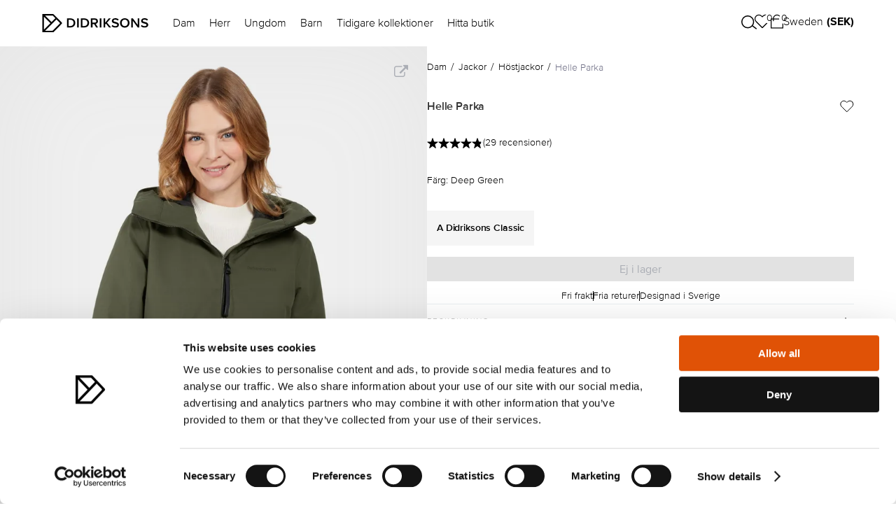

--- FILE ---
content_type: text/html; charset=utf-8
request_url: https://www.didriksons.com/se/dam/jackor/hostjackor/helle-women-s-parka-5-504301-300
body_size: 62824
content:
<!DOCTYPE html><html lang="sv"><head><meta charset="utf-8"><meta http-equiv="X-UA-Compatible" content="IE=edge"><meta name="viewport" content="width=device-width,initial-scale=1"><link data-n-head="true" rel="shortcut icon" href="/favicon.png"><title>Helle Parka - Didriksons</title><script>(function(w,d,s,l,i){w[l]=w[l]||[];w[l].push({'gtm.start':
      new Date().getTime(),event:'gtm.js'});var f=d.getElementsByTagName(s)[0],
      j=d.createElement(s),dl=l!='dataLayer'?'&l='+l:'';j.async=true;j.src=
      'https://www.googletagmanager.com/gtm.js?id='+i+dl;f.parentNode.insertBefore(j,f);
      })(window,document,'script','dataLayer','GTM-PV94LBS');</script><link href="/css/chunk-0034907e.04d0269d.css" rel="prefetch"><link href="/css/chunk-0772bc46.772a6737.css" rel="prefetch"><link href="/css/chunk-0a3a606a.2b8bf2d8.css" rel="prefetch"><link href="/css/chunk-0be572cd.943dad6e.css" rel="prefetch"><link href="/css/chunk-0c215085.f5ee5c76.css" rel="prefetch"><link href="/css/chunk-0d82793c.e5193b62.css" rel="prefetch"><link href="/css/chunk-18d49a80.cc4fdf2a.css" rel="prefetch"><link href="/css/chunk-258bb9c7.6460c79a.css" rel="prefetch"><link href="/css/chunk-29e905f6.845f5eb4.css" rel="prefetch"><link href="/css/chunk-2ce10a34.50cd1886.css" rel="prefetch"><link href="/css/chunk-3171a2f7.814d898f.css" rel="prefetch"><link href="/css/chunk-35124a73.a2bdf2a9.css" rel="prefetch"><link href="/css/chunk-3907894b.a5539ab9.css" rel="prefetch"><link href="/css/chunk-402e3616.ac3d4a79.css" rel="prefetch"><link href="/css/chunk-41901854.3ec73225.css" rel="prefetch"><link href="/css/chunk-46bcce60.9d5b7b5c.css" rel="prefetch"><link href="/css/chunk-4823758a.3351a9d8.css" rel="prefetch"><link href="/css/chunk-4b79e1be.044a1cb2.css" rel="prefetch"><link href="/css/chunk-4b8b2e40.b853fe9e.css" rel="prefetch"><link href="/css/chunk-4bfe635a.01da26a9.css" rel="prefetch"><link href="/css/chunk-4c5cc833.f2480d6b.css" rel="prefetch"><link href="/css/chunk-4dc07154.dcc6d161.css" rel="prefetch"><link href="/css/chunk-53c87486.070b3a3f.css" rel="prefetch"><link href="/css/chunk-57b837da.c6093a71.css" rel="prefetch"><link href="/css/chunk-5a897a62.1ec1f802.css" rel="prefetch"><link href="/css/chunk-5bebcd23.73fbd776.css" rel="prefetch"><link href="/css/chunk-5fa36a92.c592b380.css" rel="prefetch"><link href="/css/chunk-63720816.7a05eb01.css" rel="prefetch"><link href="/css/chunk-672e1b8b.54571498.css" rel="prefetch"><link href="/css/chunk-6acf70b0.e6d5cd4e.css" rel="prefetch"><link href="/css/chunk-6eb4b85b.613acade.css" rel="prefetch"><link href="/css/chunk-6f81a500.9b7d47b1.css" rel="prefetch"><link href="/css/chunk-7d746c24.9d6f819c.css" rel="prefetch"><link href="/css/chunk-7fe419e8.2af0bbfe.css" rel="prefetch"><link href="/css/chunk-7ff429ac.8d4881fc.css" rel="prefetch"><link href="/css/chunk-96f4e388.531064a7.css" rel="prefetch"><link href="/css/chunk-ad54f620.080c820a.css" rel="prefetch"><link href="/css/chunk-c7e911e2.ba5c8f17.css" rel="prefetch"><link href="/css/chunk-ca286fc6.e32160cf.css" rel="prefetch"><link href="/css/chunk-cc586b02.3b04f6e6.css" rel="prefetch"><link href="/css/chunk-ea0cf7a8.49ea2e27.css" rel="prefetch"><link href="/css/chunk-f2b0f8f4.a29bd570.css" rel="prefetch"><link href="/css/chunk-fdb0fe34.7ae99e17.css" rel="prefetch"><link href="/js/chunk-0034907e.c0e6fd6c.js" rel="prefetch"><link href="/js/chunk-0772bc46.7abb6df2.js" rel="prefetch"><link href="/js/chunk-0a3a606a.f46dc962.js" rel="prefetch"><link href="/js/chunk-0be572cd.87b70043.js" rel="prefetch"><link href="/js/chunk-0c215085.db25e9eb.js" rel="prefetch"><link href="/js/chunk-0d82793c.7d6511f5.js" rel="prefetch"><link href="/js/chunk-18d49a80.c2190e60.js" rel="prefetch"><link href="/js/chunk-1bae0b40.2f70f176.js" rel="prefetch"><link href="/js/chunk-1bde357c.23112b89.js" rel="prefetch"><link href="/js/chunk-1be0a204.64bb4347.js" rel="prefetch"><link href="/js/chunk-258bb9c7.814e1eac.js" rel="prefetch"><link href="/js/chunk-29e905f6.9806052f.js" rel="prefetch"><link href="/js/chunk-2ce10a34.00c07e46.js" rel="prefetch"><link href="/js/chunk-2d0c1251.39ffff4b.js" rel="prefetch"><link href="/js/chunk-2d2302a7.7d86230e.js" rel="prefetch"><link href="/js/chunk-3171a2f7.4c296140.js" rel="prefetch"><link href="/js/chunk-35124a73.d1896e14.js" rel="prefetch"><link href="/js/chunk-3907894b.0d5aa10a.js" rel="prefetch"><link href="/js/chunk-402e3616.e573dd7f.js" rel="prefetch"><link href="/js/chunk-41901854.2d5bdb78.js" rel="prefetch"><link href="/js/chunk-46bcce60.0fbfdafc.js" rel="prefetch"><link href="/js/chunk-4823758a.eeb58d90.js" rel="prefetch"><link href="/js/chunk-4b79e1be.b9ce5aae.js" rel="prefetch"><link href="/js/chunk-4b8b2e40.5274cc0e.js" rel="prefetch"><link href="/js/chunk-4bfe635a.4a9f0c67.js" rel="prefetch"><link href="/js/chunk-4c5cc833.ecbc9e1f.js" rel="prefetch"><link href="/js/chunk-4dc07154.490a357b.js" rel="prefetch"><link href="/js/chunk-53c87486.5db2be79.js" rel="prefetch"><link href="/js/chunk-57b837da.2a4f1eaf.js" rel="prefetch"><link href="/js/chunk-5a897a62.d63f6c3e.js" rel="prefetch"><link href="/js/chunk-5bebcd23.7308d3c9.js" rel="prefetch"><link href="/js/chunk-5fa36a92.345ac16d.js" rel="prefetch"><link href="/js/chunk-63720816.83dcbbc9.js" rel="prefetch"><link href="/js/chunk-672e1b8b.ddd2fced.js" rel="prefetch"><link href="/js/chunk-6acf70b0.fd8134e3.js" rel="prefetch"><link href="/js/chunk-6eb4b85b.01656df2.js" rel="prefetch"><link href="/js/chunk-6f81a500.d04d161a.js" rel="prefetch"><link href="/js/chunk-7d746c24.095e4cc1.js" rel="prefetch"><link href="/js/chunk-7fe419e8.a4f459d3.js" rel="prefetch"><link href="/js/chunk-7ff429ac.8c78383e.js" rel="prefetch"><link href="/js/chunk-96f4e388.5f6e7a51.js" rel="prefetch"><link href="/js/chunk-ad54f620.6aee28a2.js" rel="prefetch"><link href="/js/chunk-c7e911e2.222c93a2.js" rel="prefetch"><link href="/js/chunk-ca286fc6.02ca83e0.js" rel="prefetch"><link href="/js/chunk-cc586b02.a20302de.js" rel="prefetch"><link href="/js/chunk-ea0cf7a8.c582b9fe.js" rel="prefetch"><link href="/js/chunk-f2b0f8f4.562d9d4e.js" rel="prefetch"><link href="/js/chunk-fdb0fe34.08b0ff7a.js" rel="prefetch"><link href="/css/chunk-0034907e.04d0269d.css" rel="stylesheet"><link href="/css/chunk-0772bc46.772a6737.css" rel="stylesheet"><link href="/css/chunk-0a3a606a.2b8bf2d8.css" rel="stylesheet"><link href="/css/chunk-0be572cd.943dad6e.css" rel="stylesheet"><link href="/css/chunk-0c215085.f5ee5c76.css" rel="stylesheet"><link href="/css/chunk-0d82793c.e5193b62.css" rel="stylesheet"><link href="/css/chunk-18d49a80.cc4fdf2a.css" rel="stylesheet"><link href="/css/chunk-258bb9c7.6460c79a.css" rel="stylesheet"><link href="/css/chunk-29e905f6.845f5eb4.css" rel="stylesheet"><link href="/css/chunk-2ce10a34.50cd1886.css" rel="stylesheet"><link href="/css/chunk-3171a2f7.814d898f.css" rel="stylesheet"><link href="/css/chunk-35124a73.a2bdf2a9.css" rel="stylesheet"><link href="/css/chunk-3907894b.a5539ab9.css" rel="stylesheet"><link href="/css/chunk-402e3616.ac3d4a79.css" rel="stylesheet"><link href="/css/chunk-41901854.3ec73225.css" rel="stylesheet"><link href="/css/chunk-46bcce60.9d5b7b5c.css" rel="stylesheet"><link href="/css/chunk-4823758a.3351a9d8.css" rel="stylesheet"><link href="/css/chunk-4b79e1be.044a1cb2.css" rel="stylesheet"><link href="/css/chunk-4b8b2e40.b853fe9e.css" rel="stylesheet"><link href="/css/chunk-4bfe635a.01da26a9.css" rel="stylesheet"><link href="/css/chunk-4c5cc833.f2480d6b.css" rel="stylesheet"><link href="/css/chunk-4dc07154.dcc6d161.css" rel="stylesheet"><link href="/css/chunk-53c87486.070b3a3f.css" rel="stylesheet"><link href="/css/chunk-57b837da.c6093a71.css" rel="stylesheet"><link href="/css/chunk-5a897a62.1ec1f802.css" rel="stylesheet"><link href="/css/chunk-5bebcd23.73fbd776.css" rel="stylesheet"><link href="/css/chunk-5fa36a92.c592b380.css" rel="stylesheet"><link href="/css/chunk-63720816.7a05eb01.css" rel="stylesheet"><link href="/css/chunk-672e1b8b.54571498.css" rel="stylesheet"><link href="/css/chunk-6acf70b0.e6d5cd4e.css" rel="stylesheet"><link href="/css/chunk-6eb4b85b.613acade.css" rel="stylesheet"><link href="/css/chunk-6f81a500.9b7d47b1.css" rel="stylesheet"><link href="/css/chunk-7d746c24.9d6f819c.css" rel="stylesheet"><link href="/css/chunk-7fe419e8.2af0bbfe.css" rel="stylesheet"><link href="/css/chunk-7ff429ac.8d4881fc.css" rel="stylesheet"><link href="/css/chunk-96f4e388.531064a7.css" rel="stylesheet"><link href="/css/chunk-ad54f620.080c820a.css" rel="stylesheet"><link href="/css/chunk-c7e911e2.ba5c8f17.css" rel="stylesheet"><link href="/css/chunk-ca286fc6.e32160cf.css" rel="stylesheet"><link href="/css/chunk-cc586b02.3b04f6e6.css" rel="stylesheet"><link href="/css/chunk-ea0cf7a8.49ea2e27.css" rel="stylesheet"><link href="/css/chunk-f2b0f8f4.a29bd570.css" rel="stylesheet"><link href="/css/chunk-fdb0fe34.7ae99e17.css" rel="stylesheet"><link href="/css/app.client.22429735.css" rel="stylesheet"><link data-djs="data-djs" rel="canonical" href="https://www.didriksons.com/se/dam/jackor/hostjackor/helle-women-s-parka-5-504301-300"><link data-djs="data-djs" rel="shortcut icon" type="image/png" href="https://litium.didriksons.com/api/media/image/9b99aaff-8db8-4250-98ff-f2720c7aba05?fillArea=256x256"></head><body><noscript><iframe src="https://www.googletagmanager.com/ns.html?id=GTM-PV94LBS" height="0" width="0" style="display:none;visibility:hidden"></iframe><strong>We're sorry but the site doesn't work properly without JavaScript enabled. Please enable it to continue.</strong></noscript><script>window.TYCKA_ACCOUNT = 'didriksons';</script><div id="app" data-server-rendered="true"><!--[--><div><a href="#main-content" class="skip-to-content">Gå till huvudinnehållet</a><div><header class="site-header"><!--[--><div class="header header--default" style="transition:background-color 0.2s ease;"><div class="header__margin"><!--[--><div class="header__menu hamburger-menu__action hamburger-menu__action--inverted-0"><svg width="20" height="15" viewBox="0 0 20 15" fill="none" xmlns="http://www.w3.org/2000/svg"><path d="M20 7.5H0" stroke="black" stroke-width="1.25"></path><path d="M20 1.5H0" stroke="black" stroke-width="1.25"></path><path d="M20 13.5H0" stroke="black" stroke-width="1.25"></path></svg></div><!----><!--]--><a href="/se/" target="_self"><!--[--><img class="header__logo" src="https://litium.didriksons.com/api/media/image/d207ca3d-6c98-4449-a767-5d9e501df403?maxHeight=50" alt="Logga" style="transition:filter 0.2s ease;"><!--]--></a><ul class="desktop-links header__desktop-links" style="transition:color 0.2s ease;"><!--[--><li class="desktop-links__link-item"><!----><button data-menu-id="48f6686734fc4ab0ae5fccbb54184eb5" class="desktop-links__link clean-button" style="transition:color 0.2s ease;">Dam</button></li><li class="desktop-links__link-item"><!----><button data-menu-id="4ecc1b742932461390c1860905815e44" class="desktop-links__link clean-button" style="transition:color 0.2s ease;">Herr</button></li><li class="desktop-links__link-item"><!----><button data-menu-id="aee9f071c236402e84ac5c8cdda05795" class="desktop-links__link clean-button" style="transition:color 0.2s ease;">Ungdom</button></li><li class="desktop-links__link-item"><!----><button data-menu-id="5994ed8053884b669baeab60a296ca9b" class="desktop-links__link clean-button" style="transition:color 0.2s ease;">Barn</button></li><li class="desktop-links__link-item"><a href="/se/tidigare-kollektioner" target="_self" class="desktop-links__link" style="transition:color 0.2s ease;"><!--[-->Tidigare kollektioner<!--]--></a><!----></li><li class="desktop-links__link-item"><a href="/se/hitta-butik" target="_self" class="desktop-links__link" style="transition:color 0.2s ease;"><!--[-->Hitta butik<!--]--></a><!----></li><!--]--></ul><div class="header-actions header__actions"><button class="header-actions__item clean-button header-actions__item-search"><div class="header-actions__item-icon--inverted-0 header-actions__item-icon" style="transition:filter 0.2s ease;"><img class="header-actions__search-icon" src="/img/search_icon.a036124c.svg" alt="Öppen sökning"></div></button><a href="/se/favoriter" target="_self" class="header-actions__item clean-button header-actions__favourites"><!--[--><div class="header-actions__item-icon header-actions__item-icon--inverted-0" style="transition:filter 0.2s ease;"><svg width="24" height="21" viewbox="0 0 24 21" fill="none" xmlns="http://www.w3.org/2000/svg"><path d="M20.8401 3.00645C20.3294 2.49545 19.7229 2.09009 19.0555 1.81353C18.388 1.53697 17.6726 1.39462 16.9501 1.39462C16.2276 1.39462 15.5122 1.53697 14.8448 1.81353C14.1773 2.09009 13.5709 2.49545 13.0601 3.00645L12.0001 4.06645L10.9401 3.00645C9.90843 1.97476 8.50915 1.39516 7.05012 1.39516C5.59109 1.39516 4.19181 1.97476 3.16012 3.00645C2.12843 4.03814 1.54883 5.43742 1.54883 6.89645C1.54883 8.35548 2.12843 9.75476 3.16012 10.7864L4.22012 11.8464L12.0001 19.6264L19.7801 11.8464L20.8401 10.7864C21.3511 10.2757 21.7565 9.66926 22.033 9.0018C22.3096 8.33434 22.4519 7.61894 22.4519 6.89645C22.4519 6.17396 22.3096 5.45855 22.033 4.79109C21.7565 4.12363 21.3511 3.5172 20.8401 3.00645V3.00645Z" stroke="black" stroke-width="1.25" stroke-linecap="round" stroke-linejoin="round"></path></svg></div><div class="header-actions__heart-count">0</div><!--]--></a><!----><!----></div></div></div><!----><!--[--><!--[--><!----><!--]--><!--[--><!----><!--]--><!--[--><!----><!--]--><!--[--><!----><!--]--><!--[--><!----><!--]--><!--[--><!----><!--]--><!--]--><div class="search-view"><div class="search-view-desktop"><div class="search-view-desktop__wrap"><!----><!----></div></div><!----></div><!--]--></header><!----><div><!----></div><!----><main id="main-content" tabindex="-1"><!--[--><div class="jsTopBlocks addScrollDownToContent _productDetails-topBlocks"><!--[--><!--]--><!--[--><!--]--><img class="scroll-down-to-content jsFloatingLink" alt="Bläddra ner till innehållet" src="/icons/icon_chevron_down.svg"></div><div class="vueProductDetailsPage product__product-details"><div class="product-media-overview"><div class="product-media-overview__breadcrumbs"><div class="breadcrumbs"><!--[--><div class="breadcrumbs__parent-category"><a href="/se/dam" target="_self" class="breadcrumbs__parent-category-link"><!--[-->Dam<!--]--></a><div class="breadcrumbs__parent-category-separator"> / </div></div><div class="breadcrumbs__parent-category"><a href="/se/dam/jackor" target="_self" class="breadcrumbs__parent-category-link"><!--[-->Jackor<!--]--></a><div class="breadcrumbs__parent-category-separator"> / </div></div><div class="breadcrumbs__parent-category"><a href="/se/dam/jackor/hostjackor" target="_self" class="breadcrumbs__parent-category-link"><!--[-->Höstjackor<!--]--></a><div class="breadcrumbs__parent-category-separator"> / </div></div><!--]--><div class="breadcrumbs__category"><a href="/se/dam/jackor/hostjackor/helle-women-s-parka-5-504301-300" target="_self" class="breadcrumbs__category-link"><!--[-->Helle Parka<!--]--></a></div></div></div><div class="product-overview-media product-media-overview__media"><div class="product-overview-media__carousel__carousel-wapper"><div class="product-overview-media__carousel"><div class="content-carousel" style="height:0px;"><div class="content-carousel__overlay"><div class="product-overview-media__arrows"><div class="product-overview-media__arrow-placeholder"></div><button class="product-overview-media__arrow clean-button" aria-label="Nästa"><svg width="10" height="19" viewbox="0 0 10 19" fill="none" xmlns="http://www.w3.org/2000/svg"><g filter="url(#filter0_d_1225_13483)"><path d="M1.11594 17.1899L8.95256 9.56243C9.01943 9.49736 9.05772 9.40387 9.05772 9.30567C9.05772 9.20746 9.01943 9.11397 8.95256 9.0489L1.11594 1.4207" stroke="white" stroke-width="1.82718"></path></g><defs><filter id="filter0_d_1225_13483" x="0.478699" y="0.766052" width="9.49261" height="17.9922" filterUnits="userSpaceOnUse" color-interpolation-filters="sRGB"><feFlood flood-opacity="0" result="BackgroundImageFix"></feFlood><feColorMatrix in="SourceAlpha" type="matrix" values="0 0 0 0 0 0 0 0 0 0 0 0 0 0 0 0 0 0 127 0" result="hardAlpha"></feColorMatrix><feOffset dy="0.913588"></feOffset><feColorMatrix type="matrix" values="0 0 0 0 0 0 0 0 0 0 0 0 0 0 0 0 0 0 0.5 0"></feColorMatrix><feBlend mode="normal" in2="BackgroundImageFix" result="effect1_dropShadow_1225_13483"></feBlend><feBlend mode="normal" in="SourceGraphic" in2="effect1_dropShadow_1225_13483" result="shape"></feBlend></filter></defs></svg></button></div><!----></div></div></div><div class="product-overview-media__slider-indicator"><div class="slider-indicator__path"><div class="slider-indicator" style="width:10%;left:-10%;"></div></div></div><div class="product-overview-media__model"><span>Modell:</span> 178 cm lång, klädd i storlek 36</div></div><!----></div><div class="product-overview-details product-media-overview__details"><div class="product-overview-details__wrapper"><div class="product-overview-details__breadcrumbs"><div class="breadcrumbs"><!--[--><div class="breadcrumbs__parent-category"><a href="/se/dam" target="_self" class="breadcrumbs__parent-category-link"><!--[-->Dam<!--]--></a><div class="breadcrumbs__parent-category-separator"> / </div></div><div class="breadcrumbs__parent-category"><a href="/se/dam/jackor" target="_self" class="breadcrumbs__parent-category-link"><!--[-->Jackor<!--]--></a><div class="breadcrumbs__parent-category-separator"> / </div></div><div class="breadcrumbs__parent-category"><a href="/se/dam/jackor/hostjackor" target="_self" class="breadcrumbs__parent-category-link"><!--[-->Höstjackor<!--]--></a><div class="breadcrumbs__parent-category-separator"> / </div></div><!--]--><div class="breadcrumbs__category"><a href="/se/dam/jackor/hostjackor/helle-women-s-parka-5-504301-300" target="_self" class="breadcrumbs__category-link"><!--[-->Helle Parka<!--]--></a></div></div></div><div class="product-overview-details__header"><div class="product-overview-details__product-info"><h1 class="product-overview-details__product-name">Helle Parka</h1><!----></div><div class="product-overview-details__favourite-icon"><div class="heart-icon"><svg width="20" height="18" viewBox="0 0 20 18" fill="none" xmlns="http://www.w3.org/2000/svg"><path d="M17.4026 2.53641C16.9627 2.09638 16.4405 1.74732 15.8658 1.50917C15.291 1.27101 14.675 1.14844 14.0528 1.14844C13.4307 1.14844 12.8146 1.27101 12.2399 1.50917C11.6651 1.74732 11.1429 2.09638 10.7031 2.53641L9.7903 3.44919L8.87751 2.53641C7.98911 1.648 6.78417 1.1489 5.52777 1.1489C4.27138 1.1489 3.06644 1.648 2.17804 2.53641C1.28963 3.42481 0.790527 4.62975 0.790527 5.88615C0.790527 7.14254 1.28963 8.34748 2.17804 9.23589L3.09082 10.1487L9.7903 16.8481L16.4898 10.1487L17.4026 9.23589C17.8426 8.79607 18.1916 8.27386 18.4298 7.6991C18.6679 7.12434 18.7905 6.50829 18.7905 5.88615C18.7905 5.264 18.6679 4.64795 18.4298 4.07319C18.1916 3.49843 17.8426 2.97623 17.4026 2.53641V2.53641Z" stroke="black" stroke-linecap="round" stroke-linejoin="round"></path></svg></div></div></div><!----><div class="product-overview-details__colors"><div class="product-overview-details__product-color">Färg: Deep Green</div><div class="color-select__wrapper"><!----></div></div><div class="product-overview-details__purchase-decision-info">A Didriksons Classic</div></div><div class="product-overview-details__add-to-cart"><!----></div><!----><!----><div class="product-details-accordion"><div class="accordion"><!--[--><div class="accordion__item"><button class="clean-button accordion__item-header-wrapper"><div class="accordion__item-header"><span>Beskrivning</span><svg class="accordion-toggle-icon plus" width="24" height="25" viewbox="0 0 24 25" fill="none" xmlns="http://www.w3.org/2000/svg"><path class="horizontal" d="M12 5.5V19.5" stroke="black" stroke-width="1.25" stroke-linecap="round" stroke-linejoin="round"></path><path d="M5 12.5H19" stroke="black" stroke-width="1.25" stroke-linecap="round" stroke-linejoin="round"></path></svg></div></button><div class="accordion__item-body" style="height:0px;"><div class="accordion__item-content"><div class="product-details-accordion-description"><p>Parkan Helle är den idealiska jackan för kyliga dagar från tidig höst till sen vinter. Den framhäver din figur med en feminin silhuett och håller dig varm och skyddad mot väder och vind. Parkan är vattentät, och huvan med formbar skärm kan anpassas efter dina behov. Dragkedjan har dessutom ett mjukt hakskydd som ökar komforten. Med smart placerade fickor, inklusive en säker bröstficka och handvärmarfickor, är Helle en stilfull och praktisk följeslagare i din vardag.</p>
<ul>
<li>Vattenpelare: 10,000mm</li>
<li>Andningsförmåga: 5,000 g/m²/24h</li>
<li>Vaddering: 120 g/m²</li>
</ul>
<p>Designad i Sverige, producerad i Kina.</p>
</div></div></div></div><div class="accordion__item"><button class="clean-button accordion__item-header-wrapper"><div class="accordion__item-header"><span>Plaggmått</span><svg class="accordion-toggle-icon plus" width="24" height="25" viewbox="0 0 24 25" fill="none" xmlns="http://www.w3.org/2000/svg"><path class="horizontal" d="M12 5.5V19.5" stroke="black" stroke-width="1.25" stroke-linecap="round" stroke-linejoin="round"></path><path d="M5 12.5H19" stroke="black" stroke-width="1.25" stroke-linecap="round" stroke-linejoin="round"></path></svg></div></button><div class="accordion__item-body" style="height:0px;"><div class="accordion__item-content"><div class="product-details-accordion-size"><div class="product-details-accordion-size__text"><!----><span>Plaggets mått för vald storlek: <strong>{variant.size}</strong></span></div><!--[--><!--]--><!----><div class="product-details-accordion-size__text"><span>Modell:</span> 178 cm lång, klädd i storlek 36</div></div></div></div></div><div class="accordion__item"><button class="clean-button accordion__item-header-wrapper"><div class="accordion__item-header"><span>Passform</span><svg class="accordion-toggle-icon plus" width="24" height="25" viewbox="0 0 24 25" fill="none" xmlns="http://www.w3.org/2000/svg"><path class="horizontal" d="M12 5.5V19.5" stroke="black" stroke-width="1.25" stroke-linecap="round" stroke-linejoin="round"></path><path d="M5 12.5H19" stroke="black" stroke-width="1.25" stroke-linecap="round" stroke-linejoin="round"></path></svg></div></button><div class="accordion__item-body" style="height:0px;"><div class="accordion__item-content"><div class="product-details-accordion-fit"><div class="product-details-accordion-fit__card"><img class="product-details-accordion-fit__card-image" src="https://litium.didriksons.com/api/media/image/e3c48e2e-3dc6-48c3-b9a9-0b734d767b97?maxHeight=100" alt="Regular fit"><div class="product-details-accordion-fit__card-text"><p><strong>Regular fit: </strong>Passformen med klassiska m&aring;tt som k&auml;nns lagom stor med en tunn tr&ouml;ja under. Rymmer &auml;ven ett extra mellanlager undertill vid behov. L&auml;s om v&aring;ra olika passformer <a href="https://www.didriksons.com/se/hitta-ratt-passform">h&auml;r</a>.</p>
</div></div><div class="product-details-accordion-fit__card"><img class="product-details-accordion-fit__card-image" src="https://litium.didriksons.com/api/media/image/02155b3f-50a6-4de1-9962-0f2363786474?maxHeight=100" alt="Figurformad silhuett"><div class="product-details-accordion-fit__card-text"><p><strong>Figurformad silhuett: </strong>Silhuetten f&ouml;r detta plagg &auml;r formad med en n&aring;got insv&auml;ngd midja.</p>
</div></div></div></div></div></div><div class="accordion__item"><button class="clean-button accordion__item-header-wrapper"><div class="accordion__item-header"><span>Funktioner</span><svg class="accordion-toggle-icon plus" width="24" height="25" viewbox="0 0 24 25" fill="none" xmlns="http://www.w3.org/2000/svg"><path class="horizontal" d="M12 5.5V19.5" stroke="black" stroke-width="1.25" stroke-linecap="round" stroke-linejoin="round"></path><path d="M5 12.5H19" stroke="black" stroke-width="1.25" stroke-linecap="round" stroke-linejoin="round"></path></svg></div></button><div class="accordion__item-body" style="height:0px;"><div class="accordion__item-content"><div class="product-details-accordion-functions"><!--[--><!--]--></div></div></div></div><div class="accordion__item"><button class="clean-button accordion__item-header-wrapper"><div class="accordion__item-header"><span>Material &amp; Skötselråd</span><svg class="accordion-toggle-icon plus" width="24" height="25" viewbox="0 0 24 25" fill="none" xmlns="http://www.w3.org/2000/svg"><path class="horizontal" d="M12 5.5V19.5" stroke="black" stroke-width="1.25" stroke-linecap="round" stroke-linejoin="round"></path><path d="M5 12.5H19" stroke="black" stroke-width="1.25" stroke-linecap="round" stroke-linejoin="round"></path></svg></div></button><div class="accordion__item-body" style="height:0px;"><div class="accordion__item-content"><div class="product-details-accordion-material-and-care"><div class="product-details-accordion-material-and-care__card"><div class="product-details-accordion-material-and-care__card-title">Material</div><div class="product-details-accordion-material-and-care__card-content"><ul class="product-details-accordion-material-and-care__card-list"><!--[--><li class="product-details-accordion-material-and-care__list-item"><div class="product-details-accordion-material-and-care__list-item-title">Lining 1: </div><div class="product-details-accordion-material-and-care__material-composition"><!--[--><span>100% Polyamide</span><!--]--></div><div><!----></div></li><li class="product-details-accordion-material-and-care__list-item"><div class="product-details-accordion-material-and-care__list-item-title">Lining 2: </div><div class="product-details-accordion-material-and-care__material-composition"><!--[--><span>100% Polyester</span><!--]--></div><div><!----></div></li><li class="product-details-accordion-material-and-care__list-item"><div class="product-details-accordion-material-and-care__list-item-title">Padding: </div><div class="product-details-accordion-material-and-care__material-composition"><!--[--><span>100% Polyester</span><!--]--></div><div><div class="product-details-accordion-material-and-care__list-item-extra-info">5000 g/mÂ²/24 h, ASTM E-96 BW STANDARD.</div></div></li><li class="product-details-accordion-material-and-care__list-item"><div class="product-details-accordion-material-and-care__list-item-title">Shell: </div><div class="product-details-accordion-material-and-care__material-composition"><!--[--><span>100% Polyester</span><!--]--></div><div><div class="product-details-accordion-material-and-care__list-item-extra-info">DRY-10, all seams taped</div></div></li><!--]--></ul></div><!--[--><div class="product-details-accordion-material-and-care__card-description">Polyamid är ett syntetiskt material som används i plagg som ska vara vattenavvisande, lättviktiga, andas eller transportera fukt från kroppen – alla egenskaper tillsammans eller några utvalda, beroende på plaggets funktion. Se ett specifikt plaggs egenskaper i dess produktbeskrivning.</div><div class="product-details-accordion-material-and-care__card-description">Polyester är ett syntetiskt material som används i plagg som ska vara vattenavvisande, lättviktiga, andas eller transportera fukt från kroppen – alla egenskaper tillsammans eller några utvalda, beroende på plaggets funktion. Se ett specifikt plaggs egenskaper i dess produktbeskrivning.</div><!--]--><div class="product-details-accordion-material-and-care__card-description">Plaggets material avgör dess egenskaper och vilka funktioner som plagget har. </div></div><div class="product-details-accordion-material-and-care__card"><div class="product-details-accordion-material-and-care__card-title">Skötselråd</div><div class="product-details-accordion-material-and-care__card-content"><div class="product-details-accordion-material-and-care__card-content-images"><!--[--><div class="product-details-accordion-material-and-care__card-content-wrapper"><img class="product-details-accordion-material-and-care__card-content-image" src="https://litium.didriksons.com/api/media/image/6464f97a-3f9a-4592-8d30-3b1aeb4cac61" alt="Wash instruction"><div class="product-details-accordion-material-and-care__card-content-text">Skontvätt 40°</div></div><div class="product-details-accordion-material-and-care__card-content-wrapper"><img class="product-details-accordion-material-and-care__card-content-image" src="https://litium.didriksons.com/api/media/image/82a127dd-b577-4043-aff2-710f475ad3d3" alt="Wash instruction"><div class="product-details-accordion-material-and-care__card-content-text">Blek ej</div></div><div class="product-details-accordion-material-and-care__card-content-wrapper"><img class="product-details-accordion-material-and-care__card-content-image" src="https://litium.didriksons.com/api/media/image/1bdc3f54-c959-4091-9899-a6fd331d052d" alt="Wash instruction"><div class="product-details-accordion-material-and-care__card-content-text">Torktumlas ej</div></div><div class="product-details-accordion-material-and-care__card-content-wrapper"><img class="product-details-accordion-material-and-care__card-content-image" src="https://litium.didriksons.com/api/media/image/1c7cf682-1c78-4a8c-88eb-32dc36ee366f" alt="Wash instruction"><div class="product-details-accordion-material-and-care__card-content-text">Strykning låg temperatur</div></div><div class="product-details-accordion-material-and-care__card-content-wrapper"><img class="product-details-accordion-material-and-care__card-content-image" src="https://litium.didriksons.com/api/media/image/76e8bbab-7c5c-49ee-a526-8b9b12327f75" alt="Wash instruction"><div class="product-details-accordion-material-and-care__card-content-text">Kemtvättas ej</div></div><!--]--></div></div><div class="product-details-accordion-material-and-care__card-description">Var rädd om ditt plagg, hur du hanterar och förvarar det. Här bredvid och på insidan av plagget hittar du tvättråd för att bäst ta hand om ditt plagg. Tvätta sparsamt och vädra eller torka av med en fuktig trasa i första hand. Återaktivera impregneringen på ett vattentätt plagg genom att stryka det enligt tvättrådet. Laga revor med lagningslappar och kontakta oss för reservdelar. Ytterligare information kring skötselråd finner du under rubriken "Vanliga frågor".</div></div></div></div></div></div><div class="accordion__item"><button class="clean-button accordion__item-header-wrapper"><div class="accordion__item-header"><span>Vattentäthet</span><svg class="accordion-toggle-icon plus" width="24" height="25" viewbox="0 0 24 25" fill="none" xmlns="http://www.w3.org/2000/svg"><path class="horizontal" d="M12 5.5V19.5" stroke="black" stroke-width="1.25" stroke-linecap="round" stroke-linejoin="round"></path><path d="M5 12.5H19" stroke="black" stroke-width="1.25" stroke-linecap="round" stroke-linejoin="round"></path></svg></div></button><div class="accordion__item-body" style="height:0px;"><div class="accordion__item-content"><div class="product-details-accordion-performance-attributes"><div class="product-details-accordion-performance-attributes__title"><img src="/storage/0E291FAF751F40D99DE98D1AA0CFEEA3F24B6F7B6FAB28263C99BDA91D875AC0/c5507b42c9b649cc94fd9df79fa24ef3/png/media/c892135dfa984b6ca45ce6a28a8d6630/Drylevel_3.png" alt="Performance Attributes" class="product-details-accordion-performance-attributes__title-image"><span>Detta plagg är vattentätt.</span></div><div class="product-details-accordion-performance-attributes__description"><div style="display:flex; flex-direction:column;gap:12px;margin-top:12px">
<p style="margin:0px"><span style="font-size:14px">H&auml;r f&aring;r du en enkel &ouml;verblick &ouml;ver hur v&aring;ra vattent&auml;ta plagg &auml;r indelade efter en skala i tre niv&aring;er. Vi har utformat v&aring;r vattent&auml;thetsskala utifr&aring;n materialets vattent&auml;thet, om plagget har tejpade eller svetsade s&ouml;mmar samt hur plagget &auml;r konstruerat.</span></p>

<div style="display:flex;flex-direction:column;gap:12px; padding:16px 0px;font-size:14px">
<div style="display:flex;gap:20px"><img alt="Drylevel_1.png" height="40" src="/storage/CAD6F39BA5C413C66FE75DF9E2AE297162622B15BBBFEEE247786D5E25CA2AC3/7cc2c95592fd41c78bc9f4ccbe5dd5f0/png/media/230517f8bc3e4891a79fb2abf589a09f/Drylevel_1.png" style="max-width:40px;object-fit:contain;height:fit-content;" width="40" /> <span><b style="font-family: var(--font-proxima-nova-semi-bold);">Inte vattent&auml;tt</b> - Ett plagg som inte &auml;r vattent&auml;tt och inte klarar av att avvisa regn.</span></div>

<div style="display:flex;gap:20px"><img alt="Drylevel_2.png" height="40" src="/storage/3B6B7692CBC3C2ED76B11AE56F0B8AEC0CEA0F48FF45370F79EAE6EE12A45671/06550e1ebf3745f28c90fa08913713d3/png/media/dcbac657749f4bc8b2eecd3981141fae/Drylevel_2.png" style="max-width:40px;object-fit:contain;height:fit-content;" width="40" /> <span><b style="font-family: var(--font-proxima-nova-semi-bold);">Vattenavvisande</b> - Ett vattenavvisande plagg som klarar av att avvisa l&auml;ttare regn under en kortare period.</span></div>

<div style="display:flex;gap:20px"><img alt="Drylevel_3.png" height="40" src="/storage/0E291FAF751F40D99DE98D1AA0CFEEA3F24B6F7B6FAB28263C99BDA91D875AC0/c5507b42c9b649cc94fd9df79fa24ef3/png/media/c892135dfa984b6ca45ce6a28a8d6630/Drylevel_3.png" style="max-width:40px;object-fit:contain;height:fit-content;" width="40" /> <span><b style="font-family: var(--font-proxima-nova-semi-bold);">Vattent&auml;t</b> - Ett plagg som &auml;r helt vattent&auml;tt i material och konstruktion med en vattenpelare mellan 5,000-10,000mm.</span></div>
</div>

<p style="margin:0px"><span style="font-size:14px">L&auml;s mer om hur vi jobbar med <a href="https://didriksons.com/se/en-vattentat-historia">vattent&auml;thet</a>.</span></p>
</div>
</div></div></div></div></div><div class="accordion__item"><button class="clean-button accordion__item-header-wrapper"><div class="accordion__item-header"><span>Värmenivå</span><svg class="accordion-toggle-icon plus" width="24" height="25" viewbox="0 0 24 25" fill="none" xmlns="http://www.w3.org/2000/svg"><path class="horizontal" d="M12 5.5V19.5" stroke="black" stroke-width="1.25" stroke-linecap="round" stroke-linejoin="round"></path><path d="M5 12.5H19" stroke="black" stroke-width="1.25" stroke-linecap="round" stroke-linejoin="round"></path></svg></div></button><div class="accordion__item-body" style="height:0px;"><div class="accordion__item-content"><div class="product-details-accordion-performance-attributes"><div class="product-details-accordion-performance-attributes__title"><img src="/storage/73BB577E3A450D07C58BDDFD3AA4A5EB2AEF98B4707B7129373C7F4C4DC6AB7B/357d79e71a8e41debec7bf1b4e9949b4/png/media/1319c9f54eda4d6b8ff6782d68323a0d/Heat_2.png" alt="Performance Attributes" class="product-details-accordion-performance-attributes__title-image"><span>Varm - Detta plagg är varmt och har isolerande egenskaper med en vaddering mellan 100-140 g/m².</span></div><div class="product-details-accordion-performance-attributes__description"><div style="display:flex; flex-direction:column;gap:12px;;margin-top:12px">
<p style="margin:0px"><span style="font-size:14px">H&auml;r f&aring;r du en enkel &ouml;verblick &ouml;ver vilka plagg som har isolerande egenskaper. V&auml;rmeskalan &auml;r framtagen utifr&aring;n en m&auml;ngd faktorer s&aring;som vadderingsvikt, vadderingens typ, plaggets l&auml;ngd och konstruktion.</span></p>

<p style="margin:0px"><span style="font-size:14px">T&auml;nk p&aring; att alla m&auml;nniskor uppfattar v&auml;rme olika och att vissa fryser mer &auml;n andra. Denna skala finns till f&ouml;r att ge dig en fingervisning om hur varmt plagget &auml;r.</span></p>

<div style="display:flex;flex-direction:column;gap:12px; padding:16px 0px;font-size:14px">
<div style="display:flex;gap:20px"><img alt="Heat_1.png" height="40" src="/storage/76164CDEA95739BB4F40557E5CA8C5E38B36A8202245E84F72DF09EBA70B9611/26d1554a1cd94893a32bd971b2a8b66c/png/media/8fc72dd62d034c37b8cdbc9fa091d9f7/Heat_1.png" style="max-width:40px;object-fit:contain;height:fit-content;" width="40" /> <span><b style="font-family: var(--font-proxima-nova-semi-bold);">Skal</b> - Detta &auml;r ett skalplagg och har inga isolerande egenskaper.</span></div>

<div style="display:flex;gap:20px"><img alt="Heat_2.png" height="40" src="/storage/73BB577E3A450D07C58BDDFD3AA4A5EB2AEF98B4707B7129373C7F4C4DC6AB7B/357d79e71a8e41debec7bf1b4e9949b4/png/media/1319c9f54eda4d6b8ff6782d68323a0d/Heat_2.png" style="max-width:40px;object-fit:contain;height:fit-content;" width="40" /><span style="font-size:14px"><b style="font-family: var(--font-proxima-nova-semi-bold);">Varm</b> - Detta plagg &auml;r varmt och har isolerande egenskaper med en vaddering mellan 100-140 g/m&sup2;.</span></div>

<div style="display:flex;gap:20px"><img alt="Heat_3.png" height="40" src="/storage/B63AF84D054AF043150238AF525D882E0C7C3A512409463DF7F8D27AEA070A61/2c53f696524449b886ea26ec5de69efe/png/media/9567e38a81154bf6b98c7cd9cefe80c3/Heat_3.png" style="max-width:40px;object-fit:contain;height:fit-content;" width="40" /> <span style="font-size:14px"><b style="font-family: var(--font-proxima-nova-semi-bold);">Extra varm</b> - Detta plagg &auml;r extra varmt och har mycket isolerande egenskaper med en vaddering mellan 160-300 g/m&sup2;.</span></div>
</div>
</div>
</div></div></div></div></div><div class="accordion__item"><button class="clean-button accordion__item-header-wrapper"><div class="accordion__item-header"><span>Andningsförmåga</span><svg class="accordion-toggle-icon plus" width="24" height="25" viewbox="0 0 24 25" fill="none" xmlns="http://www.w3.org/2000/svg"><path class="horizontal" d="M12 5.5V19.5" stroke="black" stroke-width="1.25" stroke-linecap="round" stroke-linejoin="round"></path><path d="M5 12.5H19" stroke="black" stroke-width="1.25" stroke-linecap="round" stroke-linejoin="round"></path></svg></div></button><div class="accordion__item-body" style="height:0px;"><div class="accordion__item-content"><div class="product-details-accordion-performance-attributes"><div class="product-details-accordion-performance-attributes__title"><img src="/storage/543C80AC1DA647E95394B36467B9422BCF7B886AE2EE0514700F6B23B2F1D833/2ec3613df1cf411c94bc5cf5e9fedc0e/png/media/e79b5b6cb03c43fb88d227f40fb368fe/Breathable_2.png" alt="Performance Attributes" class="product-details-accordion-performance-attributes__title-image"><span>Andningsförmåga - Detta plagg har en andningsförmåga mellan 4,000-10,000 g/m²/24h och är gjort i ett material som har förmågan att transportera vattenånga igenom tyget.</span></div><div class="product-details-accordion-performance-attributes__description"><div style="display:flex; flex-direction:column;gap:12px;;margin-top:12px">
<p style="margin:0px"><span style="font-size:14px">H&auml;r f&aring;r du en enkel &ouml;verblick &ouml;ver andningsf&ouml;rm&aring;gan p&aring; v&aring;ra plagg.</span></p>

<div style="display:flex;flex-direction:column;gap:12px; padding:16px 0px;font-size:14px">
<div style="display:flex;gap:20px"><img alt="breathable_1.png" height="40" src="/storage/973B31C38BF7FD572C408A71D72BCB244155DCE8907663BD4BE3FCD189CBA4D1/bfb17695ea33481f93108a03581c8fc0/png/media/8a133e74dfde491eaadcf7f34e90cf3a/breathable_1.png" style="max-width:40px;object-fit:contain;height:fit-content;" width="40" /> <span><b style="font-family: var(--font-proxima-nova-semi-bold);">Ingen andningsf&ouml;rm&aring;ga</b> - Detta plagg har l&auml;gre f&ouml;rm&aring;ga att transportera fukt i form av vatten&aring;nga, vilket g&ouml;r att du kan uppleva en fuktig inst&auml;ngd k&auml;nsla om du &auml;mnar anv&auml;nda plagget vid fysisk anstr&auml;ngning.</span></div>

<div style="display:flex;gap:20px"><img alt="Breathable_2.png" height="40" src="/storage/543C80AC1DA647E95394B36467B9422BCF7B886AE2EE0514700F6B23B2F1D833/2ec3613df1cf411c94bc5cf5e9fedc0e/png/media/e79b5b6cb03c43fb88d227f40fb368fe/Breathable_2.png" style="max-width:40px;object-fit:contain;height:fit-content;" width="40" /> <span><b style="font-family: var(--font-proxima-nova-semi-bold);">Andningsf&ouml;rm&aring;ga</b> - Detta plagg har en andningsf&ouml;rm&aring;ga mellan 4,000-10,000 g/m&sup2;/24h och &auml;r gjort i ett material som har f&ouml;rm&aring;gan att transportera vatten&aring;nga igenom tyget.</span></div>

<div style="display:flex;gap:20px"><img alt="Breathable_3.png" height="40" src="/storage/2FC328ED916FCB7C893E9DBD9D09C6638CF3BCFBA7907485957076B67F9E882D/8e1f0818ef4640cb9dbbddcf4f450b1c/png/media/9c56967d97394babb2bcc4bb2fb39764/Breathable_3.png" style="max-width:40px;object-fit:contain;height:fit-content;" width="40" /> <span><b style="font-family: var(--font-proxima-nova-semi-bold);">Mekanisk andningsf&ouml;rm&aring;ga</b> - Detta plagg har en mekanisk andningsf&ouml;rm&aring;ga vilket inneb&auml;r att vi har konstruerat en eller flera ventilations&ouml;ppningar i plagget s&aring; att luft kan str&ouml;mma igenom. Dessa &ouml;ppningar &auml;r placerade p&aring; v&auml;lplanerade st&auml;llen s&aring; att inget vatten kan tr&auml;nga in i plagget.</span></div>
</div>
</div>
</div></div></div></div></div><!--]--></div></div></div></div><!----></div><!--[--><!--]--><!----><div class="pdp-schema"><script type="application/ld+json"></script></div><!--]--></main><footer class="footer"><div class="footer__main"><img class="footer__logo" src="https://litium.didriksons.com/api/media/image/d207ca3d-6c98-4449-a767-5d9e501df403?maxHeight=50" alt="Logga"><div class="footer__newsletter"><!--[--><section style="" class="" data-litium-block-id="12bf11bd-433c-4464-afdb-fd7a21c00692"><div class="_newsletter"><!----><p class="_newsletter-subtitle">NYHETSBREV</p><div class="_newsletter-form"><input type="text" placeholder="example@mail.com" value="" class="_newsletter-input"><button class="_newsletter-button"><img class="_newsletter-button__icon" src="/img/arrow.4030e834.svg" alt="Prenumerera"></button></div><div class="_newsletter-message">Genom att anmäla dig till vårt nyhetsbrev samtycker du till Didriksons <a href="https://www.didriksons.com/se/policy/integritetspolicy"> integritetspolicy.</a></div><!----></div></section><!--]--></div><div class="footer__social-links"><!--[--><!--]--></div><div class="footer__links"><div class="footer-links"><!--[--><div class="footer-links__section"><h2 class="footer-links__title">Om Didriksons <img class="footer-links__title-arrow" src="/img/chevron-down.41158a07.svg" alt="Öppen sektion"></h2><ul class="footer-links__list"><!--[--><li class="footer-links__list-item"><a href="/se/var-historia" target="_self" class="footer-links__link"><!--[-->Vår historia<!--]--></a></li><li class="footer-links__list-item"><a href="/se/vart-ansvar" target="_self" class="footer-links__link"><!--[-->Vårt ansvar<!--]--></a></li><li class="footer-links__list-item"><a href="/se/hitta-butik" target="_self" class="footer-links__link"><!--[-->Hitta butik<!--]--></a></li><li class="footer-links__list-item"><a href="/se/jobba-hos-oss" target="_self" class="footer-links__link"><!--[-->Jobba hos oss<!--]--></a></li><li class="footer-links__list-item"><a href="/se/material-bank-login" target="_self" class="footer-links__link"><!--[-->Materialbank<!--]--></a></li><li class="footer-links__list-item"><a href="/se/policy" target="_self" class="footer-links__link"><!--[-->Policy<!--]--></a></li><li class="footer-links__list-item"><a href="https://www.mynewsdesk.com/se/didriksons" target="_self" class="footer-links__link"><!--[-->Press<!--]--></a></li><!--]--></ul></div><div class="footer-links__section"><h2 class="footer-links__title">Kundservice <img class="footer-links__title-arrow" src="/img/chevron-down.41158a07.svg" alt="Öppen sektion"></h2><ul class="footer-links__list"><!--[--><li class="footer-links__list-item"><a href="/se/kontakta-oss" target="_self" class="footer-links__link"><!--[-->Kontakta oss<!--]--></a></li><li class="footer-links__list-item"><a href="/se/kontakta-oss/bestallning" target="_self" class="footer-links__link"><!--[-->Beställning<!--]--></a></li><li class="footer-links__list-item"><a href="/se/kontakta-oss/betalning" target="_self" class="footer-links__link"><!--[-->Betalning<!--]--></a></li><li class="footer-links__list-item"><a href="/se/kontakta-oss/leverans" target="_self" class="footer-links__link"><!--[-->Leverans<!--]--></a></li><li class="footer-links__list-item"><a href="/se/kontakta-oss/retur" target="_self" class="footer-links__link"><!--[-->Returer<!--]--></a></li><li class="footer-links__list-item"><a href="/se/kontakta-oss/kopvillkor" target="_self" class="footer-links__link"><!--[-->Köpvillkor<!--]--></a></li><li class="footer-links__list-item"><a href="/se/kontakta-oss/produktfragor" target="_self" class="footer-links__link"><!--[-->Produktfrågor<!--]--></a></li><!--]--></ul></div><div class="footer-links__section"><h2 class="footer-links__title">Guider <img class="footer-links__title-arrow" src="/img/chevron-down.41158a07.svg" alt="Öppen sektion"></h2><ul class="footer-links__list"><!--[--><li class="footer-links__list-item"><a href="/se/storleksguide" target="_self" class="footer-links__link"><!--[-->Storleksguide<!--]--></a></li><li class="footer-links__list-item"><a href="/se/hitta-ratt-passform" target="_self" class="footer-links__link"><!--[-->Hitta passform<!--]--></a></li><li class="footer-links__list-item"><a href="/se/kontakta-oss/skotselrad" target="_self" class="footer-links__link"><!--[-->Skötselråd<!--]--></a></li><li class="footer-links__list-item"><a href="/se/dragkedja" target="_self" class="footer-links__link"><!--[-->Dragkedjeguide<!--]--></a></li><li class="footer-links__list-item"><a href="/se/guider/hitta-ratt-jacka-i-var-varmeguide" target="_self" class="footer-links__link"><!--[-->Välja värmenivå<!--]--></a></li><li class="footer-links__list-item"><a href="/se/guider/den-stora-galonguiden" target="_self" class="footer-links__link"><!--[-->Vad är Galon®?<!--]--></a></li><li class="footer-links__list-item"><a href="/se/extend-size" target="_self" class="footer-links__link"><!--[-->Hur fungerar extend size?<!--]--></a></li><li class="footer-links__list-item"><a href="/se/guider/den-stora-overall-guiden" target="_self" class="footer-links__link"><!--[-->Välja rätt barnoverall<!--]--></a></li><!--]--></ul></div><div class="footer-links__section"><h2 class="footer-links__title">Social media <img class="footer-links__title-arrow" src="/img/chevron-down.41158a07.svg" alt="Öppen sektion"></h2><ul class="footer-links__list"><!--[--><li class="footer-links__list-item"><a href="https://www.instagram.com/didriksons/" target="_self" class="footer-links__link"><!--[-->Instagram<!--]--></a></li><li class="footer-links__list-item"><a href="https://www.facebook.com/didriksons/" target="_self" class="footer-links__link"><!--[-->Facebook<!--]--></a></li><li class="footer-links__list-item"><a href="https://www.youtube.com/user/DidriksonsOfficial" target="_self" class="footer-links__link"><!--[-->Youtube<!--]--></a></li><!--]--></ul></div><!--]--></div></div></div><div class="footer__bottom-wrapper"><div class="footer__bottom"><div class="footer__country-select"><!----></div><div class="footer__payment-methods"><!--[--><img src="https://litium.didriksons.com/api/media/image/aa9f6d91-bc26-42b2-8efe-8829000c6bcc?maxHeight=50" alt="" class="footer__payment-method"><img src="https://litium.didriksons.com/api/media/image/41e07e5f-5ebe-49af-b84f-1fdc48b3e5c8?maxHeight=50" alt="" class="footer__payment-method"><img src="https://litium.didriksons.com/api/media/image/d7f41549-98c5-45e9-b407-15a0255c4d4f?maxHeight=50" alt="" class="footer__payment-method"><img src="https://litium.didriksons.com/api/media/image/d2648730-a348-4cda-a335-a29fd89367bc?maxHeight=50" alt="" class="footer__payment-method"><!--]--></div></div></div></footer></div><aside class="layout__bottom"><div id="fatc-teleport-target"></div><!----><!----></aside></div><!--]--></div><script>window.__DRAPEJS_STATE__ = {"target":{"protocol":"https:","host":"www.didriksons.com","pathname":"/se/dam/jackor/hostjackor/helle-women-s-parka-5-504301-300","query":{},"loaded":true,"cacheKey":"/se/dam/jackor/hostjackor/helle-women-s-parka-5-504301-300"},"currentRoute":{"href":"https://www.didriksons.com/se/dam/jackor/hostjackor/helle-women-s-parka-5-504301-300","query":{},"id":1,"component":"page-product","protocol":"https:","host":"www.didriksons.com","pathname":"/se/dam/jackor/hostjackor/helle-women-s-parka-5-504301-300","statusCode":200},"page":{"systemId":null,"type":"Product","blocks":{},"fields":null,"dataJson":{"rawData":{"baseProductSystemId":"60e0454c-2c1c-4617-9bf9-0a987e34c3aa","categorySystemId":"6c875812-171d-43e1-8105-08d5e59dfa96","culture":"sv-SE","dataPath":"/se/dam/jackor/hostjackor/helle-women-s-parka-5-504301-300","languageSystemId":"94fedd3c-bbd2-4e96-b38b-0ed5b4d7f920","showCategoryRecursively":true,"templateFileName":"~/MVC:Didriksons.Web.CMS.MVC.Pages.ProductDetails.ProductDetailsController, Didriksons.Web:Index"},"category":{"systemId":"6c875812-171d-43e1-8105-08d5e59dfa96","name":"Höstjackor","url":"/se/dam/jackor/hostjackor","googleAnalyticsName":"Autumn Jackets","parents":[{"systemId":"f36de709-0f8d-4ce7-1fb5-08d5327bbbf0","url":"/se/dam","name":"Dam"},{"systemId":"d7a46ac7-7362-4104-1fb9-08d5327bbbf0","url":"/se/dam/jackor","name":"Jackor"}],"fields":{"_name":"Höstjackor","_url":"hostjackor","_seoTitle":"Höstjackor för dam | Köp din jacka här","_seoDescription":"Upptäck och köp Didriksons höstjackor online här. Varma och vattentäta höstjackor och höstkappor till dam som håller dig varm. Fri frakt & fri retur. ","CategoryHideInNavigation":false,"Conditions":"{\"operation\":\"&&\",\"expressions\":[{\"operation\":\"||\",\"expressions\":[{\"operation\":\"Contains\",\"property\":\"Gender\",\"value\":\"\",\"multiSelectedValues\":[\"Women\",\"Adult USX\"],\"availableValues\":[\"Women\",\"Men\",\"Girls\",\"Boys\",\"Kids\",\"Adult USX\",\"Youth USX\",\"NONE\"],\"ngMultiSelectSelectedValues\":[{\"id\":\"Women\",\"value\":\"Dam\"},{\"id\":\"Adult USX\",\"value\":\"Unisex\"}]}]},{\"operation\":\"||\",\"expressions\":[{\"operation\":\"Contains\",\"property\":\"PisaProductType\",\"value\":\"\",\"multiSelectedValues\":[\"JACKET\",\"COAT\",\"COAT LONG\",\"PARKA\",\"PARKA LONG\",\"VEST\",\"FULLZIP\"],\"availableValues\":[\"SPARE PART\",\"PANTS\",\"FULLZIP\",\"HAT\",\"COAT\",\"SET\",\"JACKET\",\"PARKA\",\"VEST\",\"SHIRT\",\"PARKA LONG\",\"CAP\",\"SKIRT\",\"SHORTS\",\"GLOVES\",\"SINGLET\",\"SUSPENDER\",\"BEANIE\",\"T-SHIRT SS\",\"MITTENS\",\"COAT LONG\",\"COVERALL\",\"HALFZIP\",\"PIKE SS\",\"SCARF\",\"SWEATSHIRT\",\"HOODIE\",\"MIDLAYER\",\"BOOTS\",\"BAG\",\"JACKET_UNP\",\"SETS_UNP\",\"T-SHRT_TOP\",\"SWEATER\",\"ACC\",\"PANTS_WP\"],\"ngMultiSelectSelectedValues\":[\"JACKET\",\"COAT\",\"COAT LONG\",\"PARKA\",\"PARKA LONG\",\"VEST\",\"FULLZIP\"]}]},{\"operation\":\"||\",\"expressions\":[{\"operation\":\"Contains\",\"property\":\"SeasonName\",\"value\":\"\",\"multiSelectedValues\":[\"AW22\",\"AW23\",\"AW24\",\"AW25\",\"SS26\"],\"availableValues\":[\"FY21\",\"SS22\",\"SS18\",\"FY00\",\"SS21\",\"AW22\",\"AW21\",\"AW18\",\"SS20\",\"SS15\",\"AW20\",\"AW19\",\"SS23\",\"SS14\",\"AW17\",\"SS19\",\"AW23\",\"NS00\",\"SS17\",\"SS24\"],\"ngMultiSelectSelectedValues\":[\"AW22\",\"AW23\",\"AW24\",\"AW25\",\"SS26\"]}]},{\"operation\":\"||\",\"expressions\":[{\"operation\":\"NotEquals\",\"property\":\"Concept\",\"value\":\"FISHING\",\"multiSelectedValues\":[],\"availableValues\":[],\"ngMultiSelectSelectedValues\":[]}]},{\"operation\":\"||\",\"expressions\":[{\"operation\":\"NotEquals\",\"property\":\"Concept\",\"value\":\"BUSINESS\",\"multiSelectedValues\":[],\"availableValues\":[],\"ngMultiSelectSelectedValues\":[]}]},{\"operation\":\"||\",\"expressions\":[{\"operation\":\"NotEquals\",\"property\":\"Concept\",\"value\":\"Business\",\"multiSelectedValues\":[],\"availableValues\":[],\"ngMultiSelectSelectedValues\":[]}]},{\"operation\":\"||\",\"expressions\":[{\"operation\":\"NotEquals\",\"property\":\"_name::sv-SE\",\"value\":\"Avon Unisex Jacket Galon®\",\"multiSelectedValues\":[],\"availableValues\":[],\"ngMultiSelectSelectedValues\":[]}]},{\"operation\":\"||\",\"expressions\":[{\"operation\":\"NotEquals\",\"property\":\"_name::sv-SE\",\"value\":\"Avon Unisex Parka Galon®\",\"multiSelectedValues\":[],\"availableValues\":[],\"ngMultiSelectSelectedValues\":[]}]},{\"operation\":\"||\",\"expressions\":[{\"operation\":\"NotEquals\",\"property\":\"_name::sv-SE\",\"value\":\"Grand Women's Jacket\",\"multiSelectedValues\":[],\"availableValues\":[],\"ngMultiSelectSelectedValues\":[]}]},{\"operation\":\"||\",\"expressions\":[{\"operation\":\"NotEquals\",\"property\":\"_name::sv-SE\",\"value\":\"Grit Women's Jacket\",\"multiSelectedValues\":[],\"availableValues\":[],\"ngMultiSelectSelectedValues\":[]}]},{\"operation\":\"||\",\"expressions\":[{\"operation\":\"NotEquals\",\"property\":\"Past_Seasons\",\"value\":\"Yes\",\"multiSelectedValues\":[],\"availableValues\":[],\"ngMultiSelectSelectedValues\":[]},{\"operation\":\"Equals\",\"property\":\"ProductCardTag\",\"value\":\"\",\"multiSelectedValues\":[\"back_in_stock\"],\"availableValues\":[\"online-exclusive\",\"coming-soon\",\"limited-edition\",\"news\",\"sold-out\",\"limited-stock\",\"extend-sze\",\"Last chance\",\"bestseller\",\"new_colour\",\"Classic\",\"autumn-news\",\"past-seasons\",\"spring-news\",\"back_in_stock\"],\"ngMultiSelectSelectedValues\":[{\"id\":\"back_in_stock\",\"value\":\"Back in stock\"}]},{\"operation\":\"Contains\",\"property\":\"_name::sv-SE\",\"value\":\"Trinya Women's Jacket\",\"multiSelectedValues\":[],\"availableValues\":[],\"ngMultiSelectSelectedValues\":[]}]}]}","FilterOutOfStockProducts":false}},"product":{"systemId":"60e0454c-2c1c-4617-9bf9-0a987e34c3aa","id":"504301-300","fields":{"_name":"Helle Parka","_url":"helle-women-s-parka-5-504301-300","Color":{"value":"300","name":"Deep Green"},"ColorHue":{"value":"Green","name":"Grön"},"Gender":{"value":"Women","name":"Dam"},"SeasonCode":242,"SeasonName":{"value":"AW24","name":"AW24"},"ModelNumber":"504301","SMU":false,"PisaProductType":{"value":"PARKA","name":"PARKA"},"FedasCode":"275415","UnitOfMeasure":"PCS","GrossWeight":0,"NetWeight":1.06,"Width":0.38,"Height":0.032,"Depth":0.58,"Volume":0.007,"CountryOfOrigin":"CN","ShowAsComingSoon":false,"ProductType":{"value":"outdoor","name":"Outdoor"},"ProductFunctions":[{"value":"Back: Yoke","name":""},{"value":"Front: Two-way frontzip","name":""},{"value":"Hemline: Adjustable with drawstring","name":""},{"value":"Hood: Adjustable","name":""},{"value":"Hood: Fixed","name":""},{"value":"Other: Chin guard","name":""},{"value":"Pocket: Inner pocket in mesh","name":""},{"value":"Pocket: Inner pocket with zipper","name":""},{"value":"Pocket: Side pocket with zipper","name":""},{"value":"Sleeve end: Adjustable with button","name":""},{"value":"Sleeve end: Inside elastic cuff","name":""}],"System":{"value":"STORM","name":"Storm"},"Concept":{"value":"FREEDOM","name":"FREEDOM"},"PhotoModelHeight":178,"PhotoModelSize":"36","WaterResistance":3,"Breathability":2,"Warmth":2,"GoogleProductCategory":{"value":"5598","name":"Kläder och accessoarer > Kläder > Ytterkläder > Kappor och jackor"},"ProductVideoMp4":{"url":"/storage/679E17B67CFEC7A43890F37288139F2375E653A173B18E1D09486B96C065A95E/b97652f178e946acb050d2073553fdd0/mp4/media/757273aa1d9c4d40a040722f83a66b1d/helle_womens_parka_5_504301_300_m242.mp4","id":"b97652f1-78e9-46ac-b050-d2073553fdd0","templateId":"Movie","width":1440,"height":1920},"FacebookAd":{"url":"/storage/0CFA98F39B081256911FA04379A9F309BC25F4CEA9AD479540980D89F372CF80/d0eb693428a34a42aeea4bea86f81106/jpg/media/31f6bdb336c84798a9d3e897a4564674/504301-300.jpg","id":"d0eb6934-28a3-4a42-aeea-4bea86f81106","templateId":"Image","width":3375,"height":3375},"PopularityBoostOption":{"value":"High","name":"High"},"PopularityBoostValidUntil":"2025-01-31T07:23:34+00:00"},"selectedVariant":{"systemId":"00000000-0000-0000-0000-000000000000","inStock":false,"lowStock":false},"otherVariants":[],"googleAnalyticsCategoryPath":["Women","Jackets","Autumn Jackets"],"images":[{"id":"991d86031dd64e2cb0afe7aa1d9d7674","filename":"helle_womens_parka_5_504301_300_10front1_m242.jpg","type":"model"},{"id":"f994ba4aa9404cc29951c1e774fcaf8c","filename":"helle_womens_parka_5_504301_300_10front2_m242.jpg","type":"model"},{"id":"37b6bd68e21e4418aaeff93995f9c8c1","filename":"helle_womens_parka_5_504301_300_20left1_m242.jpg","type":"model"},{"id":"f630671a44994121a5ee01f43f6fe78f","filename":"helle_womens_parka_5_504301_300_30back1_m242.jpg","type":"model"},{"id":"b188b5b55f3d40f5a88fa9765656e462","filename":"helle_womens_parka_5_504301_300_40right1_m242.jpg","type":"model"},{"id":"39bc159746bd4879ae304e21b7f24b04","filename":"helle_womens_parka_5_504301_300_50detail1_m242.jpg","type":"model"},{"id":"9d4bd8b6921546b9b33995d4d9f6d44c","filename":"helle_womens_parka_5_504301_300_50detail2_m242.jpg","type":"model"},{"id":"9678024b3c414d319cef397c69769774","filename":"helle_womens_parka_5_504301_300_10front1_a242.png","type":"article"},{"id":"c5de5f0dc96e40638e9eb5196aacf4d7","filename":"helle_womens_parka_5_504301_300_30back1_a242.png","type":"article"}],"showAsComingSoon":false,"purchaseDecisionInfo":"A Didriksons Classic","colorVariants":[{"url":"/se/dam/jackor/hostjackor/helle-women-s-parka-5-504301-300","imageId":"9678024b-3c41-4d31-9cef-397c69769774","isCurrent":true,"id":"504301-300"}],"photoModelInfo":{"height":178,"size":"36"},"pdpDetails":{"description":{"productDescription":"<p>Parkan Helle är den idealiska jackan för kyliga dagar från tidig höst till sen vinter. Den framhäver din figur med en feminin silhuett och håller dig varm och skyddad mot väder och vind. Parkan är vattentät, och huvan med formbar skärm kan anpassas efter dina behov. Dragkedjan har dessutom ett mjukt hakskydd som ökar komforten. Med smart placerade fickor, inklusive en säker bröstficka och handvärmarfickor, är Helle en stilfull och praktisk följeslagare i din vardag.</p>\r\n<ul>\r\n<li>Vattenpelare: 10,000mm</li>\r\n<li>Andningsförmåga: 5,000 g/m²/24h</li>\r\n<li>Vaddering: 120 g/m²</li>\r\n</ul>\r\n<p>Designad i Sverige, producerad i Kina.</p>\r\n","visualScales":[{"connnectedProperty":"WaterResistance","heading":"Vattentäthet","infoHeading":"Nivåer av vattentäthet","infoText":"<div style=\"display:flex; flex-direction:column;gap:12px;margin-top:12px\">\n<p style=\"margin:0px\"><span style=\"font-size:14px\">H&auml;r f&aring;r du en enkel &ouml;verblick &ouml;ver hur v&aring;ra vattent&auml;ta plagg &auml;r indelade efter en skala i tre niv&aring;er. Vi har utformat v&aring;r vattent&auml;thetsskala utifr&aring;n materialets vattent&auml;thet, om plagget har tejpade eller svetsade s&ouml;mmar samt hur plagget &auml;r konstruerat.</span></p>\n\n<div style=\"display:flex;flex-direction:column;gap:12px; padding:16px 0px;font-size:14px\">\n<div style=\"display:flex;gap:20px\"><img alt=\"Drylevel_1.png\" height=\"40\" src=\"/storage/CAD6F39BA5C413C66FE75DF9E2AE297162622B15BBBFEEE247786D5E25CA2AC3/7cc2c95592fd41c78bc9f4ccbe5dd5f0/png/media/230517f8bc3e4891a79fb2abf589a09f/Drylevel_1.png\" style=\"max-width:40px;object-fit:contain;height:fit-content;\" width=\"40\" /> <span><b style=\"font-family: var(--font-proxima-nova-semi-bold);\">Inte vattent&auml;tt</b> - Ett plagg som inte &auml;r vattent&auml;tt och inte klarar av att avvisa regn.</span></div>\n\n<div style=\"display:flex;gap:20px\"><img alt=\"Drylevel_2.png\" height=\"40\" src=\"/storage/3B6B7692CBC3C2ED76B11AE56F0B8AEC0CEA0F48FF45370F79EAE6EE12A45671/06550e1ebf3745f28c90fa08913713d3/png/media/dcbac657749f4bc8b2eecd3981141fae/Drylevel_2.png\" style=\"max-width:40px;object-fit:contain;height:fit-content;\" width=\"40\" /> <span><b style=\"font-family: var(--font-proxima-nova-semi-bold);\">Vattenavvisande</b> - Ett vattenavvisande plagg som klarar av att avvisa l&auml;ttare regn under en kortare period.</span></div>\n\n<div style=\"display:flex;gap:20px\"><img alt=\"Drylevel_3.png\" height=\"40\" src=\"/storage/0E291FAF751F40D99DE98D1AA0CFEEA3F24B6F7B6FAB28263C99BDA91D875AC0/c5507b42c9b649cc94fd9df79fa24ef3/png/media/c892135dfa984b6ca45ce6a28a8d6630/Drylevel_3.png\" style=\"max-width:40px;object-fit:contain;height:fit-content;\" width=\"40\" /> <span><b style=\"font-family: var(--font-proxima-nova-semi-bold);\">Vattent&auml;t</b> - Ett plagg som &auml;r helt vattent&auml;tt i material och konstruktion med en vattenpelare mellan 5,000-10,000mm.</span></div>\n</div>\n\n<p style=\"margin:0px\"><span style=\"font-size:14px\">L&auml;s mer om hur vi jobbar med <a href=\"https://didriksons.com/se/en-vattentat-historia\">vattent&auml;thet</a>.</span></p>\n</div>\n","scaleImageId":"c5507b42-c9b6-49cc-94fd-9df79fa24ef3","scaleShortDescription":"Detta plagg är vattentätt.","scaleImageUrl":"/storage/0E291FAF751F40D99DE98D1AA0CFEEA3F24B6F7B6FAB28263C99BDA91D875AC0/c5507b42c9b649cc94fd9df79fa24ef3/png/media/c892135dfa984b6ca45ce6a28a8d6630/Drylevel_3.png"},{"connnectedProperty":"Warmth","heading":"Värmenivå","infoHeading":"Nivåer av värme","infoText":"<div style=\"display:flex; flex-direction:column;gap:12px;;margin-top:12px\">\n<p style=\"margin:0px\"><span style=\"font-size:14px\">H&auml;r f&aring;r du en enkel &ouml;verblick &ouml;ver vilka plagg som har isolerande egenskaper. V&auml;rmeskalan &auml;r framtagen utifr&aring;n en m&auml;ngd faktorer s&aring;som vadderingsvikt, vadderingens typ, plaggets l&auml;ngd och konstruktion.</span></p>\n\n<p style=\"margin:0px\"><span style=\"font-size:14px\">T&auml;nk p&aring; att alla m&auml;nniskor uppfattar v&auml;rme olika och att vissa fryser mer &auml;n andra. Denna skala finns till f&ouml;r att ge dig en fingervisning om hur varmt plagget &auml;r.</span></p>\n\n<div style=\"display:flex;flex-direction:column;gap:12px; padding:16px 0px;font-size:14px\">\n<div style=\"display:flex;gap:20px\"><img alt=\"Heat_1.png\" height=\"40\" src=\"/storage/76164CDEA95739BB4F40557E5CA8C5E38B36A8202245E84F72DF09EBA70B9611/26d1554a1cd94893a32bd971b2a8b66c/png/media/8fc72dd62d034c37b8cdbc9fa091d9f7/Heat_1.png\" style=\"max-width:40px;object-fit:contain;height:fit-content;\" width=\"40\" /> <span><b style=\"font-family: var(--font-proxima-nova-semi-bold);\">Skal</b> - Detta &auml;r ett skalplagg och har inga isolerande egenskaper.</span></div>\n\n<div style=\"display:flex;gap:20px\"><img alt=\"Heat_2.png\" height=\"40\" src=\"/storage/73BB577E3A450D07C58BDDFD3AA4A5EB2AEF98B4707B7129373C7F4C4DC6AB7B/357d79e71a8e41debec7bf1b4e9949b4/png/media/1319c9f54eda4d6b8ff6782d68323a0d/Heat_2.png\" style=\"max-width:40px;object-fit:contain;height:fit-content;\" width=\"40\" /><span style=\"font-size:14px\"><b style=\"font-family: var(--font-proxima-nova-semi-bold);\">Varm</b> - Detta plagg &auml;r varmt och har isolerande egenskaper med en vaddering mellan 100-140 g/m&sup2;.</span></div>\n\n<div style=\"display:flex;gap:20px\"><img alt=\"Heat_3.png\" height=\"40\" src=\"/storage/B63AF84D054AF043150238AF525D882E0C7C3A512409463DF7F8D27AEA070A61/2c53f696524449b886ea26ec5de69efe/png/media/9567e38a81154bf6b98c7cd9cefe80c3/Heat_3.png\" style=\"max-width:40px;object-fit:contain;height:fit-content;\" width=\"40\" /> <span style=\"font-size:14px\"><b style=\"font-family: var(--font-proxima-nova-semi-bold);\">Extra varm</b> - Detta plagg &auml;r extra varmt och har mycket isolerande egenskaper med en vaddering mellan 160-300 g/m&sup2;.</span></div>\n</div>\n</div>\n","scaleImageId":"357d79e7-1a8e-41de-bec7-bf1b4e9949b4","scaleShortDescription":"Varm - Detta plagg är varmt och har isolerande egenskaper med en vaddering mellan 100-140 g/m².","scaleImageUrl":"/storage/73BB577E3A450D07C58BDDFD3AA4A5EB2AEF98B4707B7129373C7F4C4DC6AB7B/357d79e71a8e41debec7bf1b4e9949b4/png/media/1319c9f54eda4d6b8ff6782d68323a0d/Heat_2.png"},{"connnectedProperty":"Breathability","heading":"Andningsförmåga","infoHeading":"Nivåer av andningsförmåga","infoText":"<div style=\"display:flex; flex-direction:column;gap:12px;;margin-top:12px\">\n<p style=\"margin:0px\"><span style=\"font-size:14px\">H&auml;r f&aring;r du en enkel &ouml;verblick &ouml;ver andningsf&ouml;rm&aring;gan p&aring; v&aring;ra plagg.</span></p>\n\n<div style=\"display:flex;flex-direction:column;gap:12px; padding:16px 0px;font-size:14px\">\n<div style=\"display:flex;gap:20px\"><img alt=\"breathable_1.png\" height=\"40\" src=\"/storage/973B31C38BF7FD572C408A71D72BCB244155DCE8907663BD4BE3FCD189CBA4D1/bfb17695ea33481f93108a03581c8fc0/png/media/8a133e74dfde491eaadcf7f34e90cf3a/breathable_1.png\" style=\"max-width:40px;object-fit:contain;height:fit-content;\" width=\"40\" /> <span><b style=\"font-family: var(--font-proxima-nova-semi-bold);\">Ingen andningsf&ouml;rm&aring;ga</b> - Detta plagg har l&auml;gre f&ouml;rm&aring;ga att transportera fukt i form av vatten&aring;nga, vilket g&ouml;r att du kan uppleva en fuktig inst&auml;ngd k&auml;nsla om du &auml;mnar anv&auml;nda plagget vid fysisk anstr&auml;ngning.</span></div>\n\n<div style=\"display:flex;gap:20px\"><img alt=\"Breathable_2.png\" height=\"40\" src=\"/storage/543C80AC1DA647E95394B36467B9422BCF7B886AE2EE0514700F6B23B2F1D833/2ec3613df1cf411c94bc5cf5e9fedc0e/png/media/e79b5b6cb03c43fb88d227f40fb368fe/Breathable_2.png\" style=\"max-width:40px;object-fit:contain;height:fit-content;\" width=\"40\" /> <span><b style=\"font-family: var(--font-proxima-nova-semi-bold);\">Andningsf&ouml;rm&aring;ga</b> - Detta plagg har en andningsf&ouml;rm&aring;ga mellan 4,000-10,000 g/m&sup2;/24h och &auml;r gjort i ett material som har f&ouml;rm&aring;gan att transportera vatten&aring;nga igenom tyget.</span></div>\n\n<div style=\"display:flex;gap:20px\"><img alt=\"Breathable_3.png\" height=\"40\" src=\"/storage/2FC328ED916FCB7C893E9DBD9D09C6638CF3BCFBA7907485957076B67F9E882D/8e1f0818ef4640cb9dbbddcf4f450b1c/png/media/9c56967d97394babb2bcc4bb2fb39764/Breathable_3.png\" style=\"max-width:40px;object-fit:contain;height:fit-content;\" width=\"40\" /> <span><b style=\"font-family: var(--font-proxima-nova-semi-bold);\">Mekanisk andningsf&ouml;rm&aring;ga</b> - Detta plagg har en mekanisk andningsf&ouml;rm&aring;ga vilket inneb&auml;r att vi har konstruerat en eller flera ventilations&ouml;ppningar i plagget s&aring; att luft kan str&ouml;mma igenom. Dessa &ouml;ppningar &auml;r placerade p&aring; v&auml;lplanerade st&auml;llen s&aring; att inget vatten kan tr&auml;nga in i plagget.</span></div>\n</div>\n</div>\n","scaleImageId":"2ec3613d-f1cf-411c-94bc-5cf5e9fedc0e","scaleShortDescription":"Andningsförmåga - Detta plagg har en andningsförmåga mellan 4,000-10,000 g/m²/24h och är gjort i ett material som har förmågan att transportera vattenånga igenom tyget.","scaleImageUrl":"/storage/543C80AC1DA647E95394B36467B9422BCF7B886AE2EE0514700F6B23B2F1D833/2ec3613df1cf411c94bc5cf5e9fedc0e/png/media/e79b5b6cb03c43fb88d227f40fb368fe/Breathable_2.png"}]},"sustainability":{"features":[{"value":"insulation-made-of-100%-recycled-fibres","title":"Isolering tillverkad av 100% återvunna fibrer","descriptions":["I detta plagg använder vi 100% återvunna polyesterfibrer. Genom att använda återvunna, polyesterfibrer förhindrar vi att plast hamnar på deponier, d.v.s. soptippen."]},{"value":"synthetic-insulation","title":"Syntetisk isolering","descriptions":["Isoleringen är tillverkad av syntetiska material. Den är enkel att tvätta, torkar snabbt och luktar inte när den blir blöt. "]},{"value":"PFC-free water repellent finish","title":"PFC-fri vattenavvisande finish","descriptions":["All vattenavvisande finish som används på våra tyger är fria från perflourerade ämnen sedan 2015. Vi använder Rudolf Bionic-finish® Eco eller Huntsman Zelan™ R3."]},{"value":"Lining fabric solution dyed","title":"Fodertyg infärgat med tekniken solution dye","descriptions":["Solution dye är en infärgningsteknik som sparar upp till 80% vatten jämfört med konventionell infärgning av tyg i polyester eller polyamid. "]}]},"materials":{"features":[{"value":"Lining 1","title":"Lining 1","materialComposition":["100% Polyamide"],"descriptions":["Polyamid är ett syntetiskt material som används i plagg som ska vara vattenavvisande, lättviktiga, andas eller transportera fukt från kroppen – alla egenskaper tillsammans eller några utvalda, beroende på plaggets funktion. Se ett specifikt plaggs egenskaper i dess produktbeskrivning."]},{"value":"Lining 2","title":"Lining 2","materialComposition":["100% Polyester"],"descriptions":["Polyester är ett syntetiskt material som används i plagg som ska vara vattenavvisande, lättviktiga, andas eller transportera fukt från kroppen – alla egenskaper tillsammans eller några utvalda, beroende på plaggets funktion. Se ett specifikt plaggs egenskaper i dess produktbeskrivning."]},{"value":"Padding","title":"Padding","materialComposition":["100% Polyester"],"descriptions":["Polyester är ett syntetiskt material som används i plagg som ska vara vattenavvisande, lättviktiga, andas eller transportera fukt från kroppen – alla egenskaper tillsammans eller några utvalda, beroende på plaggets funktion. Se ett specifikt plaggs egenskaper i dess produktbeskrivning."]},{"value":"Shell","title":"Shell","materialComposition":["100% Polyester"],"descriptions":["Polyester är ett syntetiskt material som används i plagg som ska vara vattenavvisande, lättviktiga, andas eller transportera fukt från kroppen – alla egenskaper tillsammans eller några utvalda, beroende på plaggets funktion. Se ett specifikt plaggs egenskaper i dess produktbeskrivning."]}]},"careGuide":{"washInstructions":[{"imageUrl":"/storage/2F4375DE0D0D4E0FC189A7FE2F07B7BDC84EF2C89C56FD97C994ED4D2CB7F4BE/6464f97a3f9a45928d303b1aeb4cac61/png/media/cc892b876b2d4ef3bfc29f5c9c30b14e/40%20W%20G%20Machine%20wash,%20gentle%20cycle.%20MASTERSKETCH.png.thumbnail.png","text":"Skontvätt 40°","imageId":"6464f97a-3f9a-4592-8d30-3b1aeb4cac61"},{"imageUrl":"/storage/948405372908ACE1FE8A0836803549FD8D6C6AC64F7C6DF839AD96D80FE24A8F/82a127ddb5774043aff2710f475ad3d3/png/media/d8ae830ae09b45439d6fd4fad15c94a4/Do%20Not%20Bleach%20Do%20not%20bleach.%20MASTERSKETCH.png.thumbnail.png","text":"Blek ej","imageId":"82a127dd-b577-4043-aff2-710f475ad3d3"},{"imageUrl":"/storage/844BA7B55ACB455D3AEC1D62835BE5EEA38FDA1C58D61C469C29A84A3259BEA7/1bdc3f54c95940919899a6fd331d052d/png/media/3e25955a2337480d98c9ba3556e9d093/Do%20Not%20TumbleDry%20Do%20not%20tumble%20dry.%20MASTERSKETCH.png.thumbnail.png","text":"Torktumlas ej","imageId":"1bdc3f54-c959-4091-9899-a6fd331d052d"},{"imageUrl":"/storage/B8AA393F426C6D37D3CB7C53A91EB8697C0C65DCD710B2BE3406886048DF028C/1c7cf6821c784a8c88eb32dc36ee366f/png/media/ee1dd87e5312422a8fdcfe80674f5f5d/Iron%20Low%20WR%20Iron%20on%20low%20temperature%20to%20re-activate%20water%20repellency%20finish.%20MASTERSKETCH.png.thumbnail.png","text":"Strykning låg temperatur","imageId":"1c7cf682-1c78-4a8c-88eb-32dc36ee366f"},{"imageUrl":"/storage/9B2EC3D4A6E579BF4B630A0222ED88D7E3C109DE21653555232CB3DA59FE4B6B/76e8bbab7c5c49eea5268b9b12327f75/png/media/30c0cc7c6be942ef8bfebaae919c54f8/No%20Dry%20Clean%20Do%20not%20dry%20clean.%20MASTERSKETCH.png.thumbnail.png","text":"Kemtvättas ej","imageId":"76e8bbab-7c5c-49ee-a526-8b9b12327f75"}],"washText":"Close buttons and zippers before wash.,Do not use fabric softeners.,Wash with similar colours."},"breathableLevel":"5000 g/mÂ²/24 h, ASTM E-96 BW STANDARD.","dryLevel":"DRY-10, all seams taped"},"videos":{"video/mp4":"b97652f1-78e9-46ac-b050-d2073553fdd0"},"showPrice":true,"fitInfo":{"imageId":"e3c48e2e-3dc6-48c3-b9a9-0b734d767b97","label":"Regular fit","description":"<p>Passformen med klassiska m&aring;tt som k&auml;nns lagom stor med en tunn tr&ouml;ja under. Rymmer &auml;ven ett extra mellanlager undertill vid behov. L&auml;s om v&aring;ra olika passformer <a href=\"https://www.didriksons.com/se/hitta-ratt-passform\">h&auml;r</a>.</p>\n"},"shapeInfo":{"imageId":"02155b3f-50a6-4de1-9962-0f2363786474","label":"Figurformad silhuett","description":"<p>Silhuetten f&ouml;r detta plagg &auml;r formad med en n&aring;got insv&auml;ngd midja.</p>\n"},"fulfillmentUsps":["Fri frakt","Fria returer","Designad i Sverige"],"productFunctions":[{"title":"Back: Yoke","mediaSystemId":"00000000-0000-0000-0000-000000000000","fileExtension":""},{"title":"Tvåvägsdragkedja","description":"Öppna dragkedjan halvvägs för ventilation och en slits vid behov.","mediaSystemId":"03cd0182-5b3b-4c8b-b7d3-63708445c528","fileExtension":".jpg"},{"title":"Nederkant: Justerbar med snörning","description":"Nederkanten kan anpassas genom att använda en snörning för en individuell passform.","mediaSystemId":"00000000-0000-0000-0000-000000000000","fileExtension":""},{"title":"Huva: Justerbar","description":"Justera huvans storlek för att passa aktiviteter i alla väder.","mediaSystemId":"00000000-0000-0000-0000-000000000000","fileExtension":""},{"title":"Huva: Fast","description":"Huvan är fäst vid plagget för att alltid kunna skydda mot väder och vind.","mediaSystemId":"00000000-0000-0000-0000-000000000000","fileExtension":""},{"title":"Mjuk krage","description":"Lent, borstat material för extra skön mjukhet mot halsen.","mediaSystemId":"00000000-0000-0000-0000-000000000000","fileExtension":""},{"title":"Innerficka i mesh","description":"Meshficka på insidan för saker du vill ha nära till hands.","mediaSystemId":"a239238d-259d-49da-a2be-575472ec8222","fileExtension":".jpg"},{"title":"Innerficka med dragkedja","description":"Ficka på insidan för saker du vill ha nära till hands i säkert förvar.","mediaSystemId":"d64f97f5-c9fe-4405-acec-f46561e5793f","fileExtension":".jpg"},{"title":"Sidfickor med dragkedja","description":"Lättillgängliga fickor med dragkedja för saker du vill förvara säkert.","mediaSystemId":"35dc03d3-db6d-4bdf-baaf-eebc61b1d1f6","fileExtension":".jpg"},{"title":"Ärmslut: Justerbar med knapp","description":"Justera för önskad, tät passform för att förhindra kyla från att tränga sig in.","mediaSystemId":"00000000-0000-0000-0000-000000000000","fileExtension":""},{"title":"Ärmslut: Elastiska muddar","description":"Elastiska muddar som följer dina rörelser och stänger ute kylan.","mediaSystemId":"00000000-0000-0000-0000-000000000000","fileExtension":""}],"relatedProducts":{"ColorVariants":{"productIds":["150af78a-1e8b-4b8d-b749-2fb327d17d6e","9495bb2f-8eab-4e22-83b0-8114aca7e5e2","e5e24471-6f5d-4331-89ea-90cb029f46a9","234ad91a-9e58-4ec4-80c5-9c2593869f72","8305dd85-8a89-4796-86de-a35bf89d708c","a32c9ff8-be89-4030-9efe-b273c4b7189b","17d7a74b-a879-4fc4-a87a-d850055a350f","dfb7f964-3b16-46a2-b1c8-dcd86bbaf3c6"]},"ProductsYouMightAlsoLike":{"productIds":["67ebf189-62d3-47f3-9b8c-1295618fbd75","f0317a28-c554-4206-9465-42002063af2a","392b5205-e34b-494a-b3c4-cf414b700062"]},"BaseProductToModel":{"productIds":["474125c3-1505-44cb-90ba-31ec24c76583"]},"OthersAlsoBought":{"productIds":["c9ffda53-e6c1-41f2-9aa0-7a1ed1edc579"]}},"articleNumber":"504301-300"}},"canonical":"","http_location":"","robots":"index, follow","http_status":200,"title":"Helle Parka","description":""},"cache":{"__litium_options":{"baseUrl":"https://litium.didriksons.com"},"__channel":{"website":{"texts":{"adddiscount":"Lägg till","checkoutarticleimage":"Bild","sizeguide__measurement_214_value":"{{value}} cm från kryssömmen i grenen till kanten nedtill på byxan.","mypage_city":"Ort","category__facets_price":"Pris","trackingconsent__save_label":"Spara inställningar","categoryno":"Nej","checkoutgrandtotal":"Totalsumma","checkoutpaymentscaption":"Betalningar","webcompanyemail":"info@litium.se","shoppingcartdeliverycost":"Fraktkostnad","newslettersubscriptionsubscribe":"Prenumerera","compare_sustainability":"Hållbarhet","review_infotext":"Tycka ser till att recensioner från \"verifierade köpare\" är kopplade till faktiska köp genom att säkerställa att varje recenserad produkt är knuten till en transaktion. Genom denna metod försäkras det att åsikterna som delas är baserade på verkliga erfarenheter av produkten för att tillhandahålla trovärdiga och användbara recensioner.","filternewslast3month":"Senaste 3 månaderna","mypage_phoneb2b":"Telefon","newslettersubscriptionunsubscribe":"Avsluta prenumeration","searchword":"Sökord","deliverycheckout__yourinformationaddress":"Adressen ska vara i {{country}}","review_language":"Språk","category__products_loadmore":"SE FLER","showallresults":"Visa alla sökresultat","checkoutsubtotal":"Subtotal","addtocart__size_info":"Storlek och passform","orderrowtotaltitle":"Totalt","masterpasslearnmorelink":"http://www.mastercard.com/mc_us/wallet/learnmore/se","flashalternativetext":"JavaScript eller Flash stöd saknas för att visa det här Flash-objektet.","header_buynow":"Till Kassan","mypage_editrelationinformation":"Ändra användaruppgifter","deliverycheckout__deliverycountry":"Leveransland","orderlist_ordernumber":"Ordernummer","deliveries":"Leveranser","errorfetchingaddressforperson":"Ett fel uppstod när adress hämtades för person id {0}.","mypage_deliveryaddress":"Leveransadress","checkout__products_total":"Summa produkter","header_showall":"Visa alla","productdetails_materialstext":"Plaggets material avgör dess egenskaper och vilka funktioner som plagget har. ","shoppingcartunitprice":"Enhetspris","paymentmethodnolongersupported":"Vald betalningsmetod stöds inte längre.","hide":"Dölj","global__change_country_continue":"Continue","global__ecommerce_features_not_supported":"We do not ship to this location yet, but feel free to browse the site for inspiration.","sortbypricedesctext":"Dyrast först","categorypopularproducts":"Populära produkter","sortbytext":"Sortera","newslettersubscriptionactioncompletedsubscribe":"Din prenumeration har startats.","header_shoppingcart":"VARUKORG","shoppingcartarticlenumber":"Artikelnummer","incorrectmaxlengthmessage":"Du kan bara ange {0} tecken i detta fält","sitetitle":" - Didriksons","productspecification":"Specifikation","receipt__summary_product_total":"Produkter","checkoutvat":"MOMS","cartcolumnheaderremove":"Ta bort","loginsetorganization":"Välj företag","mypage_savebutton":"Spara","pagingnext":"Nästa","productno":"Nej","numberofitemsinorderformatstringsingular":"och {0} annan produkt","floating_add_to_cart__back":"Tillbaka till storlek","orderhistorysubtotal":"Subtotal","deliverycheckout__shipping":"Leverans om {{days}} dagar","productcard__size_range":"Strl:","checkoutarticlenumber":"Artikelnummer","productdetails_choosecolor":"Välj Färg","mypage_title":"Titel","header_ordertotal":"Summa Order","mypage_invalidusername":"Användarnamnet är inte en giltig e-postadress","frameworknavprimaryheader":"Huvudmeny","masterpasschoice":"- eller -","js_filter_showless":"Visa färre","mypage_phonehome":"Hemtelefon","tycka__form_subtitle":"Berätta vad du tycker","review_seereviews":"Se {{count}} recensioner","sizeguide__measurement_115_value":"{{value}} cm från nackens mitt till kanten på ärmslutet.","newslettersubscriptionvalidatorphonerequired":"Ange ett telefonnummer","masterpasscheckoutimageurl":"https://www.masterpass.com/lightbox/Switch/integration/MasterPass.connect.png","addtocart__coming_soon":"Coming soon","search__page_results_title":"Sidor","mypage_informationissaved":"Informationen är sparad","producttabaccessories":"Tillbehör","products":"Produkter","mypage_sex":"Kön","productnavigation_sortby":"Sortera","invalidcampaigncode":"Kampanjkoden är inte giltig.","product_grid__expand":"See more products","checkout__shipping__missing_postal":"Add postal code to see options","deliverycheckout__deliverycountryrequired":"Leveransland - Obligatorisk","consent__readmorelabel":"Läs mer","deliverycheckout__zipcoderequired":"Postnummer - Obligatorisk","category__facets_clearall":"Clear all","subscriptionenddescription":"Fyll i fält för att avsluta din prenumeration","sizeguide__measurement_d_value":"{{value}} cm från hälens nederkant till skaftets övre kant baktill på stövelns utsida.","mypage_confirmpassword":"Bekräfta lösenord","mypage_addtopersonal":"Lägg till person","selectcurrency":"Välj valuta","checkoutshippingaddress":"Leveransadress","review_customer_reviews":"Kundrecensioner","categorysubcategories":"Kategorier","mypage_yes":"Ja","productdetails_productsyoumightalsoliketitle":"Matcha med","producttabspecifications":"Produktspecifikation","quantity":" st","mypage_error":"Kunde inte uppdatera användaren.","mypage_error_cannotcreatenewuser":"Kan inte skapa användaren","mypage_infomenutextb2b":"Företagsinformation","frameworklogotypetitle":"Till startsidan","categorypopularproductsnews":"Nyheter","category__facets_all":"Alla filter","mypage_comments":"Kommentar","sizeguide__measurement_607_value":"{{value}} cm från midjans mitt till plaggets nederkant.","checkoutestimateddeliverydate":"Leveransdatum","productboolfalse":"Nej","mypage_socialsecuritynumber":"Personnummer","review_filterratingasc":"Betyg (stigande)","search__category_results_title":"Kategorier","consent__agree":"Tillåt","shoppingcartupdatebutton":"Uppdatera","orderlist_products":"PRODUKTER","productdetails_fittab":"Passform","ordertotalhaschanged":"Totalsumman har ändrats sedan kundvagnen uppdaterades senast. Var vänlig kontrollera din kundvagn innan du lägger ordern.","recently_visited_products_block__title":"Senast visade produkter","orderhistoryorderid":"Orderid","checkout__error_general":"Ett fel har uppstått vid bearbetningen av din beställning. Vänligen försök igen om en liten stund.","checkout__error_intrustment_declined":"The instrument presented was either declined by the processor or bank, or it can't be used for this payment.","frameworkmypages":"Mina sidor","findaretailer_email":"E-post","trackingconsent__analytics_label":"Analys","deliverycheckout__zipcode":"Postnummer","incorrectaltphone":"Felaktigt telefonnummer.","category__shop_by_category":"Handla efter kategori","newslettersubscriptionactioncompletedunsubscribe":"Din prenumeration har avslutats","receipt__summary_grand_total":"Total","mypage_deleteexistingimage":"Radera nuvarande bild","checkoutcity":"Stad","loginuserisnotconnectedtocompany":"Användaren är inte ansluten till ett företag.","checkoutorderid":"Ordernummer","phone":"Telefon","orderhistoryquantity":"Antal","numberofitemsinorderformatstringplural":"och {0} andra produkter","addeditaddress":"Lägg till adress/Ändra adress","checkoutdeliverymethod":"Leveranssätt","hoverapproveorder":"Godkänn order","checkoutnext":"Nästa","producttabproductinformation":"Produktinformation","carttext":"","pagingprevious":"Föregående","productdetails_readmore":"Läs mer","klarnapartpaymentoptiondropdownitem":"Betala {0} per månad i {1} månader","frameworkshoppingcarttotalprice":"Totalt:","sortbynameasctext":"Namn A-Ö","editaddress":"Ändra adress","productdetails_close":"Stäng","orderlist_paymentmethod":"Betalsätt","mypage_country":"Land","mypage_invalidphonenumber":"Felaktigt telefonnummer","productdetails_functions":"Funktioner","shoppingcartordertotalscaption":"Ordertotal","review_languagesv":"Svenska","review_reset":"Återställ","mypage_logininfomenutext":"Inloggningsuppgifter","mypage_customernumber":"Medlemsnummer","hitpercent":"Träffgrad","mypage_middlename":"Mellannamn","checkoutpayunsuccessful":"Betalning kunde inte genomföras","mypage_deleteexistingfile":"Radera nuvarande fil","checkoutzip":"Postnummer","mypage_deleteaddress":"Ta bort adress?","checkoutphone":"Mobil","mediaentryother":"Övrig","mypage_headeraddres":"Gatuadress","header_categories":"Kategorier","mypage_headercity":"Stad","searchresultpages":"Sidor","mypage_editlogininformation":"Ändra inloggningsuppgifter","mypage_organizatrionnumber":"Organisationsnummer:","sizeguide__measurement_601_value":"{{value}} cm mätt över midjan, helt utsträckt om midjan har resår. Måttet x 2 för plaggets omkrets.","mypage_editinformationb2b":"Företagsinformation","saved":"Sparat!","productdetails_choosesize":"Välj Storlek","mypage_organizatrionname":"Företagsnamn","personnumbercancontains09symbolsonly":"Personnummer kan endast innehålla siffrorna 0-9.","login_password":"Lösenord","subscriptiondescription":"Beställ vårt nyhetsbrev","searchresultproducts":"Produkter","category__show_hits_count_singular":"Visa {{count}} produkt","checkoutexternalmessage":"Meddelande","webcompanyaddress":"Litium Affärskommunikation AB | Parkgatan 2, 553 15 Jönköping","deliverycheckout__mailaddress":"Mejladress","mypage_phonework":"Arbetstelefon","symbols09allowedonly":"Symbols 0-9 allowed only.","productnavigation_itemsingular":"Produkt","pagename":"Sidnamn","frameworkshoppingcartshoppingcartlink":"Varukorg","changediscount":"Ändra","male":"Man","tycka__product_rating":"Betyg","productdetails_tabsizeguide":"Storleksguide","compare_onlyoneproductadded":"För att kunna jämföra behöver du lägga till en produkt","orderhistoryfees":"Kostnader","orderlist_deliveryaddress":"Leveransadress","mypage_firstname":"Förnamn","searchresultcategories":"Kategorier","productdetails_materialstab":"Material","back":"Tillbaka","tycka__send_review":"Skicka","productmostsoldproducts":"Mest sålda produkter","pagenotfoundmessage":"Den sida du söker finns inte eller har flyttats.","productdetails_sustainabilitytext":"Du kan läsa om våra material, vår produktion och socialt ansvar under rubriken ”Vårt ansvar” i sidfoten. ","sizeguide__measurement_608_value":"{{value}} cm mätt över bredaste punkten på höften. Måttet x 2 för plaggets omkrets.","checkoutcampaigncode":"Kampanjkod","orderrowdiscounttitle":"Rabatt","dibspaymentfailed":"Betalning misslyckades eller förnekas","cart_size":"Storlek","changedeliverymethod":"Byt leveranssätt","mypage_displayname":"Namn","changepaymentmethod":"Byt betalsätt","mydefaultaddress":"Min standardadress","review_seeoriginal":"Se original","mypage_billingaddress":"Fakturaadress","productarticlenumber":"Artikelnummer","mypage_removedate":"Ta bort datum","ugc__show_tags":"Show ({{count}})","flowbox_subcaption":"#DIDRIKSONS","sizeguide__measurement_200_value":"{{value}} cm mätt över midjan, helt utsträckt om midjan har resår. Måttet x 2 för plaggets omkrets.","frameworktocheckout":"Till kassan","checkoutlastname":"Efternamn","frameworkurl":"www.litium.se","checkout__select_shipping_option":"Lägg till postnummer för att se alternativ","global__different_country":"Not in {{country}}?","checkout__out_of_stock":"Some items in your cart had an amount bigger than the available stock","deliverymethodcost":"Kostnad","checkoutfees":"Avgifter","checkoutpending":"Din betalning har inte verifierats och är fortfarande pending. Din order kommer läggas. Ordern kommer att behandlas så fort betalningen verifierats.","sizeguide__measurement_102_value":"{{value}} cm mätt över bröstet. Måttet x 2 för plaggets omkrets.","tycka__error_required":"Obligatorisk","category__sorting_price_asc":"Billigast först","opengraphsitename":"[OpenGraphSiteName] website string","campaignquestion":"Har du en kampanjkod? Klicka här!","sizeguide__measurements_102_value":"{{value}} cm mätt över bröstet. Måttet x 2 för plaggets omkrets.","header_ordervalue":"Beställningsvärde","totalvatincludedtitle":"Varav moms","sizeguide__measurement_214c_value":"{{value}} cm från kryssömmen i grenen till kanten nedtill på byxan.","ordernumberlabel":"Order number:","frameworkshoppingcartisempty":"Din varukorg är tom","mypage_sameas":"Samma som adress","sortbynametext":"Namn","tycka__add_comment":"Lägg till kommentar","product__functions_tab":"Funktioner","findaretailer_showingxretailers":"Visar {0} återförsäljare","checkoutredirecting":"Omdirigerar...","mypage_selectalternative":"Välj alternativ","frameworkshoppingcartheader":"Varukorg","wrongwebsitepopuptitle":"Not in Sweden?","checkoutquantity":"Antal","mypage_userinfomenutext":"Adressuppgifter","category__facets_category":"Kategori","review_verifiedtransaction":"Verifierat köp","checkoutorderrowscaption":"Orderrader","newslettersubscriptionvalidatoremailisvalid":"Felaktigt e-post","sortbyrecommended":"Rekommenderade","mediaentryfilters":"Filtrerar","checkout__free_shipping":"Gratis","productsoutofstock":"{0} är för tillfället slut i lager. Produkten har plockats bort från din kundvagn.","orderhistorygrandtotal":"Totalsumma","checkoutorderdate":"Orderdatum","mediaentryfirst":"Första","productstockstatuslabel":"Lagerstatus:","searchresultbrands":"Märken","standard":"Standard","productinstock":"I lager","tycka__you_rated":"Du betygsatte {ratingStars}","checkoutdiscount":"Rabatt","sizeinstock":"Storlek","block__reviews__title":"Vad andra tycker om {{product.name}}","category__sorting_popularity":"Populära","more":"Mer...","addtocart__select_size":"Select size","buttonprintableversion":"Utskriftsvänlig version","orderhistoryarticlenumber":"Artikelnummer","accelerator.setposition.latitude":"Latitud","newslettersubscriptionphonelabel":"Telefonnummer","productdetails_loadmore":"Load more","productshow":"Visa produkt","klarnaminimummonthlycost":"Betala från {0} kronor per månad","mediaentrysearchplaceholder":"Sök i mediefiler ...","category__facets_clear":"Rensa filter","productoutofstock":"Ej i lager","mediaentryshowless":"Visa mindre","mypage_headeraddresstype":"Adresstyp","material_bank_page_caption":"MATERIAL BANK","pastseasons":"Föregående säsonger","mypage_deleteperson":"Vill du ta bort personen?","shoppingcartquantity":"Antal","receipt__title":"Tack för din order!","orderhistoryarticleimage":"Bild","quick_cart__shipped_from":"Delivered from {{country}}","mediaentrylast":"Sista","sizeguide__measurement_609_value":"{{value}} cm mätt över plaggets nederkant. Måttet x 2 för plaggets omkrets.","mypage_addnewaddress":"Lägg till adress","paymentcouldnotbecreated":"Betalning kunde inte skapas.","filternewsheadline":"Nyheter","sizeguide__photomodel_value":"{{variant.photoModelHeight}} cm lång, klädd i storlek {{variant.photoModelSize}}","deliverycheckout__freeshipping":"Fri frakt","mypage_password":"Lösenord","orderlist_discount":"Rabatt","sizeguide__title":"Plaggmått","orderhistorydeliverycost":"Frakt","frameworksearchlabel":"Sök bland 10 000 produkter","receipt__summary_title":"Summering","shoppingcartremovebutton":"Ta bort","category__sorting_name_asc":"Namn A-Ö","productaddedtocarttooltip":"Produkten har lagts i kundvagnen","priceagentinstockwithoutquantity":"I lager","cartdoesnotcontainsproduct":"Din varukorg är tom. Det beror antagligen på att du varit inaktiv för länge.","subscriptiontitle":"Nyhetsbrev","sitefilelistheader":"Filer","review_filterdateasc":"Datum (stigande)","buttonback":"Tillbaka","receipt__summary_total_discount":"Rabatt","tycka__thank_you_title":"Tack så mycket","female":"Kvinna","sortbypriceasctext":"Billigast först","navigation__section_all":" Alla {{section}}","shoppingcartvat":"Moms","mypage_invaliddate":"Felaktigt datum","orderrowdeliverymethodtitle":"Leveranssätt","producttabpackage":"Produkter i paketet","productcard__sizes_caption":"Tillgängliga storlekar:","orderlist_size":"STORLEK","sizeguide__measurement_201_value":"{{value}} cm mätt över midjan, ej utsträckt om midjan har resår. Måttet x 2 för plaggets omkrets.","productnavigation_itemplural":"Produkter","ugc__hide_tags":"Hide ({{count}})","header_searchplaceholder":"Sök här...","findaretailer_directions":"Hitta hit","review_reviews":"Recensioner","review_languagede":"Tyska","deliveryaddress":"Leveransadress","checkoutremove":"Ta bort","mypage_editperson":"Redigera person","global__choose_country":"Choose country","compare_compare":"Jämför","checkoutemail":"E-post","mypage_female":"Kvinna","checkoutorderchanged":"Totalsumman på orden har ändrats. Gå igenom och bekräfta ordern igen.","receipt__summary_free_delivery":"Fri Frakt","review_languageen":"Engelska","js_removeorderrowconfirm":"Är du säker på att du vill ta bort?","global__change_country_subtitle":"The Swedish jacket brand since 1913","review_languagefr":"Franska","js_filter_showall":"Visa alla","masterpasslearnmoretext":"Lär dig mer","deliverycheckout__continue":"Fortsätt","campaignaction":"Klicka här!","orderhistoryorderdetails":"Orderinformation","mypage_edit":"Redigera","mypage_replaceexistingfile":"Ersätt befintlig fil","orderhistorypaymentmethod":"Betalningsmetod","fromprice":"Från ","invalidinput":"ogiltigt värde","review_readmore":"Läs mer","review_languagefi":"Finska","cart_quantity":"Antal","zipcode":"Postnummer","loginuseralreadyloggedin":"{0} är redan inloggad","findaretailer_enteralocation":"Ange en plats","sitelinklistheader":"Länkar","sizeguide__measurement_208_value":"{{value}} cm mätt över bredaste punkten på höften. Måttet x 2 för plaggets omkrets.","webtheme":"Tema","deliverycheckout__mailaddressrequired":"Mejladress - Obligatorisk","subscriptionendbutton":"Avsluta prenumeration","receipt__subtitle":"Inom kort kommer du att få en bekräftelse på din beställning till angiven email address.","checkoutconfirm":"Bekräfta","orderhistoryactualdeliverydate":"Leveransdatum","login_accountlockedout":"Ditt konto är låst. Vänligen försök senare.","tycka__back_to_store":"Gå tillbaks till hemsidan","review_filterlang":"Språk","minicartnumberofproducts":"produkter","productdetails_sustainabilitytab":"Vårt ansvar","assortmentprice":"Pris","checkoutordertotalscaption":"Ordertotal","subscriptionbutton":"Prenumerera","savebutton":"Spara","category__facets_filter":"Filter","city":"Stad","global__search__placeholder":"Sök","priceagentoutofstockwithoutquantity":"Tillfälligt slut","email__multideliverynote":"Detta är leverans {0} av {1} för din order {2}.","productnolongeravailableforsale":"En del produkter är inte längre tillgängliga för köp sedan kundvagnen uppdaterades senast.","mypage_addnewperson":"Lägg till ny person","newslettersubscriptionaddresslistlabel":"Välj mottagarlista","login_accountrequirespasswordchange":"Your account requires a password change.","pagingellipsis":"...","cartemptytitle":"Din varukorg är tom","productbooltrue":"Ja","masterpasscheckoutimagealt":"Köp med MasterPass","updatelinktext":"Uppdatera","sizeguide__measurement_f_value":"{{value}} cm mätt runtom vid öppningen","mypage_error_cannotupdateuser":"Kan inte uppdatera användaren","shoppingcartdiscount":"Rabatt","frameworkshoppingcartproductamount":"Du har {0} produkter i varukorgen","mypage_saved":"Sparat!","shoppingcartgrandtotal":"Totalsumma","subscriptionemailrequired":"Ange en e-postadress","deliverycheckout__yourinformation":"Dina uppgifter","mypage_invalidnumber":"Felaktigt nummer","review_item_size":"Storlek","shoppingcartsubtotal":"Delsumma","mypage_billingaddressb2b":"Betalningsadress","sizeguide__measurement_514_value":"{{value}} cm mätt runtom vid öppningen","notenoughproductsinstock":"Det finns inte tillräckligt många {0} i lager. Din kundvagn har uppdaterats med det antal som vi kan leverera.","ok":"OK","searchresult":"Sökresultat","orderhistoryorderdate":"Orderdatum","wrongwebsitepopupcontinue":"Continue","price":"Pris","checkoutpaymentprovider":"Betalningsleverantör","productdetails_tabproductdescription":"Produktbeskrivning","country":"Land","mypage_notuniqueusername":"Användarnamnet är upptaget","mypage_delete":"Ta bort","orderhistorydiscount":"Rabatt","categoryyes":"Ja","productdetails_careguidetext":"Var rädd om ditt plagg, hur du hanterar och förvarar det. Här bredvid och på insidan av plagget hittar du tvättråd för att bäst ta hand om ditt plagg. Tvätta sparsamt och vädra eller torka av med en fuktig trasa i första hand. Återaktivera impregneringen på ett vattentätt plagg genom att stryka det enligt tvättrådet. Laga revor med lagningslappar och kontakta oss för reservdelar. Ytterligare information kring skötselråd finner du under rubriken \"Vanliga frågor\".","product_overview__color":"Färg","frameworkshoppingcartcheckoutlink":"Kassa","productcatalogproductcampaignformatstring":"&lt;span class=&quot;campaignprice&quot;&gt;{price}&lt;/span&gt;&lt;br /&gt;&lt;span class=&quot;oldprice&quot;&gt;Spara {save}&lt;/span&gt;","orderlist_vatincluded":"Varav moms","all":"Alla","orderrowpaymentmethodtitle":"Betalningssätt","orderlist_deliverymethod":"Leveranssätt","deliveryandbillingaddress":"Leverans - och betalningsadress","mypage_image":"Bild","weblogotypelink":"Länk till startsidan","subscriptionended":"Prenumerationen har avslutats","mypage_customerdetails":"Mina uppgifter","productquantity":"Antal:","review_item_color":"Färg","sortbynews":"Nyheter","review_seetranslation":"Se översättning","orderhistorycampaigndiscounts":"Kampanjrabatt","mypage_invalidstring":"Ogiltig sträng","incorrectphone":"Felaktigt telefonnummer.","orderlist_articlenumber":"ARTIKELNUMMER","orderhistorypaymentdate":"Betalningsdatum","checkoutpageconfigurationerror":"Kassasidan har inte kofigurerats.","login_login":"Logga in","orderhistoryunitprice":"Pris","mandatoryfieldmessage":"Obligatoriskt fält","global__change_country_submit":"Enter","checkoutpersonnumber":"Personnummer","review_languagenb":"Norska","mypage_passwordcomplexityerror":"Lösenordet uppfyller inte säkerhetskraven. Lösenordet måste innehålla en massa konstiga tecken.","receipt__rows_title":"Leverans: 1-3 dagar","wrongwebsitepopupselectmessage":" Select your shipping country below.","orderhistoryorderrowscaption":"Orderrader","newslettersubscriptionemaillabel":"E-post","subscriptionstarted":"Prenumeration aktiverad","review_filterratingdesc":"Betyg (sjunkande)","trackingconsent__message":"Vi använder externa tjänster och cookies för att förbättra din upplevelse när du besöker vår webbplats. För att få den bästa upplevelsen rekommenderar vi att du accepterar alla dessa alternativ.","shoppingcartfees":"Avgifter","tycka__thank_you_subtitle":"Din recension har skickats","billingaddress":"Betalningsadress","receipt__summary_total_vat":"Moms","cmsmoduleaddons":"Add-ons för Publicering","productisoutofstock":"Produkten {0} finns inte längre i lager.","loginselectorganizationlabel":"Välj organisation","checkoutuseralreadyexist":"Användaren finns redan. Registrera en ny användare, eller logga in igen.","mypage_maliciousinput":"< > och ' tecken kan inte användas.","productvariants":"Varianter","personnumbercancontainsdigitsandlettersonly":"Person personnummer kan innehålla siffror och bokstäver bara.","artnumber":"Art nr:","category__facets_showall":"Visa alla","mypage_replaceexistingimage":"Ersätt nuvarande bild","selectedfilterheading":"Dina val","mypage_cityb2b":"Stad","show":"Visa","mypage_informationanerroroccured":"Ett fel uppstod","checkoutunitprice":"Enhetspris","sortbypopular":"Populära","orderlist_pricetotal":"TOTAL","checkoutshoppingcartemptymessage":"Varukorgen är tom","orderlistemptylist":"Inga ordrar","category__sorting_price_desc":"Dyrast först","category__hits_count":"Visar {{count}} produkter","removelinktext":"Ta bort","incorrectpatternfieldmessage":"Ogiltiga tecken","mypage_no":"Nej","search__see_all":"Visa {{hits}} produkter","productsorting":"Sortera","findaretailer_showingoneretailer":"Visar 1 återförsäljare","mypage_male":"Man","checkoutcampagindiscounts":"Kampanjrabatt","subscriptionnotstarted":"beställning av prenumeration gick inte igenom","incorrectemail":"Felaktig e-postadress.","trackingconsent__essentials_label":"Nödvändiga","mypage_company":"Företag","findaretailer_findphysicalretailers":"Butik","mypage_address":"Adress","review_productrating":"Betyg","mypage_zipcode":"Postnummer","mypage_lastname":"Efternamn","productdetails_careguidetab":"Skötselråd","orderlist_color":"FÄRG","trackingconsent__grant_all_label":"Acceptera alla och fortsätt","invalidsearchstring":"Ogiltig söksträng","newslettersubscriptionbutton":"Prenumerera","pagenotfoundlink":"Till startsidan.","trackingconsent__read_more":"Läs mer","mypage_email":"E-post","productdetails_tabreviews":"Recensioner","checkoutdeliverymethods":"Leveranssätt","dibsroundingofferror":"öresutjämning","productyes":"Ja","productdetails_tabproperties":"Funktioner","mypage_confirmpassworderror":"Lösenorden måste vara samma. Var vänlig skriv in lösenord igen.","checkoutcustomeraccountcaption":"Kunduppgifter","login_loginfailed":"Inloggning misslyckades: Felaktigt användarnamn eller lösenord.","checkoutdeliverycost":"Fraktkostnad","sizeguide__measurement_116_value":"{{value}} cm från nackens mitt till kanten på ärmslutet.","checkoutback":"Tillbaka","checkout__deliery":"Leverans {{index}}","mypage_saveusername":"Byt e-postadress (användarnamn)","loginbutton11":"Automatisk inloggning","loginbutton13":"Login3 auto","loginbutton12":"Login2 auto","productbuy":"Lägg i varukorgen","subscriptionnotended":"Prenumeration kunde inte avslutas","consent__message":"Vi använder cookies för att förbättra din upplevelse på vår webbplats.","mypage_passwordlengtherror":"Lösenordet uppfyller inte säkerhetskraven. Det måste vara minst sex tecken långt.","orderhistoryvat":"MOMS","categoryproducts":"Produkter","orderlist_price":"PRIS","subscribetonewsletter":"Prenumerera på vårt nyhetsbrev och få nyheter, inspiration samt erbjudanden rätt i inboxen.","klarnapartpaymentoptiondropdownitemspecialcampaign_1218":"Köp nu, betala i december","orderhistorydeliverymethod":"Leveransmetod","productincludedarticles":"Inkluderade artiklar","category__show_hits_count":"Visa {{count}} produkter","hovercancelorder":"Avbryt order","klarnapartpaymentoptiondropdownitemspecialcampaign_1216":"Köp nu, betala i december","cartcolumnheadertotal":"Total","buttonsearch":"Sök","tycka__comment_placeholder":"Vad tyckte du om din nya produkt?","productpriceshaschanged":"Produktpriser har ändrats sedan kundvagnen uppdaterades senast. Var vänlig kontrollera din kundvagn innan du lägger ordern.","mypage_editlogin":"Ändra inloggning","errorfetchingaddress":"Ett fel uppstod när adress hämtades.","tycka__form_title":"Recension","skip_to_main_content":"Gå till huvudinnehållet","filelistheader":"Filer","checkoutfirstname":"Förnamn","checkout__free_shipping_subcriber_discount":"Free shipping, subscriber discount","frameworksearchbutton":"Sök","shoppingcartremove":"Ta bort","newslettersubscriptionactionerrornoselectedlist":"Du måste välja minst en mottagarlista","hoverreorder":"Återbeställ","categorypopularproductsshowprefix":"Visa","findaretailer_findonlineretailers":"E-handel","subscriptionemailformat":"Felaktig e-post","sizeguide__measurement_101_value":"{{value}} cm rakt ner över ryggen från nackens mitt till kanten nedtill på plagget.","orderhistoryorderstatus":"Orderstatus","frameworkemailaddress":"","checkoutpaymentmethod":"Betalningssätt","productpopularproducts":"Populära produkter","mediaentryshowmore":"Visa mer","mypage_phonemobile":"Mobiltelefon","subscriptionendlink":"För att avsluta din prenumeration, klicka här","klarnapartpaymentpaymentmethod":"Betala i {0} månader","receipt__summary_total_delivery":"Leveranskostnad","mypage_error_cannotcreateupdateaddress":"Kan inte uppdatera addressen","pagenotfoundtitle":"Sidan du söker finns inte.","review_filterdatedesc":"Datum (sjunkande)","productfilters":"Filtrera","mypage_headerzipcode":"Postnummer","sortbyscore":"Relevans","checkoutaddress":"Adress","filternewslastmonth":"Senaste månaden","mypage_selectdate":"Välj datum","productdetails_lowstockwarning":"Få kvar","search__no_hits":"Inga träffar","sizeguide__photomodel_label":"Modell:","webcompanyphoneemail":"Tel: 036 – 210 33 00  | Fax: 036 - 35 13 79 | E-post:","review_seereview":"Se {{count}} recension","checkout__delivery_options_changed":"The delivery options have changed","checkoutppcampaigncode":"Kampanjkod hos betalningsleverantör","mypage_cancelbutton":"Avbryt","checkout__shipping":"Frakt","mypage_download":"Ladda ner","frameworklogout":"Logga ut","material_bank_terms_and_conditions":"I agree to the terms of service: Resources in this material bank may only be used or published during the season to which the item belongs plus six months.","js_filter_select":"Välj","cart_phonemandatory":"Telefonnummer är obligatoriskt","frameworklogin":"Logga in","productdetails_reviews":"Reviews","wishlist__empty":"Din önskelista är tom. När du gillar en produkt placeras den här i “favoriter”.","js_filter_close":"Stäng","webprint":"Skriv ut","categorynamesseparator":",","subscriptionemail":"E-post","deliveryorbillimgaddressesisempty":"Du behöver ange en leveransadress och en betalningsadress innan du kan lägga en order.","sizeguide__measurement_size":"Plaggets mått för vald storlek: <strong>{{variant.size}}</strong>","productimagemissing":"Bild saknas","checkout__split_delivery":"Din order är uppdelad i flera paket som kan komma att levereras vid olika datum. Du kommer att få separat order- och leveransbekräftelse för respektive paket. ","product_grid__collapse":"See less products","checkoutcancel":"Ångra","tycka__name":"Namn","backtoshop":"Fortsätt handla","review_sorting":"Sortering","productdetails_descriptiontab":"Beskrivning","review_translatedfrom":"Översatt från","sizeguide__measurement_600_value":"{{value}} cm mätt över midjan, ej utsträckt om midjan har resår. Måttet x 2 för plaggets omkrets.","flowbox_caption":"Share your moments with us!","mypage_mandatoryfield":"Obligatoriskt fält","webpublished":"Publicerad","review_filter":"Filter","address":"Adress","consent__disagree":"Tillåt inte","mypage_savepassword":"Spara nytt lösenord","paymentmethodcost":"Kostnad","checkoutcountry":"Land","review_removeall":"Ta bort alla","sizeguide__measurement_a_value":"{{value}} cm från längst fram i tån till längst bak i hälen på insidan av stöveln.","category__hits_count_singular":"Visar {{count}} produkt","reviews_show_all":"Visa alla","review_showmore":"Ladda mer","frameworkfooter1":"© 2015 Litium Studio","frameworkfooter2":"","cartcolumnheaderprice":"Pris","compare_functions":"Funktioner","findaretailer_phone":"Telefon","deliverymethodnolongersupported":"Valt leveranssätt stöds inte längre. Ett annat leveranssätt har valts automatiskt, var vänlig se över din order.","tycka__name_placeholder":"Ditt namn","ordernoorderfounderror":"Ingen order hittades.","assortmentpriceinterval":"0-1 000;1 000-5 000;5 000+","productcategories":"Kategorier","quick_cart__estimated_delivery_time_days":" ","orderlist_quantity":"ANTAL","weblogout":"Logga ut","weblogin":"Logga in","mypage_customernumberb2b":"Kundnummer:","category__sorting_name_desc":"Namn Ö-A","checkoutorderdetailscaption":"Orderinformation","trackingconsent__ads_label":"Marknadsföring","campaignplaceholder":"SKRIV IN KOD HÄR","sizeguide__measurement_e_value":"{{value}} cm från hälens nederkant till skaftets övre kant baktill på stövelns utsida.","frameworkskiptocontent":"Hoppa till innehållet","header_shoppingcartisempty":"Din varukorg är tom.","compare_highlights":"Egenskaper","productcatalogpricemissing":"Pris saknas","deliverycheckout__noshippingoptions":"Vi kan för närvarande inte leverera till den valda adressen.","login_username":"Användarnamn","frameworkshoppingcartnumberofproducts":"{0} st","carttitle":"Din kundkorg","sortbynamedesctext":"Namn Ö-A","reviews_showing_rating":"Visar recensioner med betyg {{rating}} av 5","addaddress":"Lägg till adress","cancelbutton":"Avbryt","mypage_emailnotaccepted":"Felaktig e-postadress","cartcolumnheaderquantity":"Antal","emailalreadyisused":"E-postadressen används redan.","productdetails_soldout":"Ej i lager","search":"Sök","mypage_deliveryandbillingaddress":"Leverans- och betalningsadress","login_loginerror":"Inloggning misslyckades. Vänligen försök senare.","loginlogoutbutton":"Logga ut","category__sorting_by":"Sortera på","linklistheader":"Länkar","shoppingcartcampagindiscounts":"Kampanjrabatt","category__sorting":"Sortering","orderhistoryordertotalscaption":"Ordertotal","newslettersubscriptionvalidatoremailrequired":"Ange en e-postadress","header_morestories":"Fler Stories","mypage_username":"Användarnamn","scroll_to_top":"Scrolla till toppen","global__back":"Tillbaka","global__remove":"Ta bort","tycka__information_about_reviews":"Information om recensioner","global__previous":"Föregående","tycka__verified_transaction":"The transaction has been verified.","newsletter__subscribe":"Prenumerera","category__open_filters":"Öppna filter","shopping_cart__select_quantity":"Välj antal","product_tag__view_product_information":"Visa produktinformation","sidebar":"Sidopanel","product_overview_media__open_full_image":"Öppna hela bilden","global__next":"Nästa","common_collapse":"Collapse","common_expand":"Expand","scroll_down_to_content":"Bläddra ner till innehållet","global__close_section":"Stäng avsnitt","header_actions__open_search":"Öppen sökning","global__remove_all":"Ta bort alla","global__open_section":"Öppen sektion","global__close":"Stäng","tycka__filters":"Recensionsfilter"},"systemId":"3daab04a-e8bb-4bd0-a7ac-17464fbd9a77","favIconImageId":"9b99aaff-8db8-4250-98ff-f2720c7aba05","shippingUsp":[],"maxNumberOfRecentlyVisitedProducts":10,"wishlistCapacity":10,"wishlistPageLink":"/se/favoriter"},"rootProductsCategory":{"id":"1f3c52a3-0599-4180-b313-a94293d57f15","url":"/se/products"},"frameworkContentJson":{"_name":"E-com","FulfillmentUsps":[{"FulfillmentUsp":"Fri frakt"},{"FulfillmentUsp":"Fria returer"},{"FulfillmentUsp":"Designad i Sverige"}],"CheckOutPage":{"id":"54f8fa92-6b1a-46e9-b62b-30a188c24d4d","accessibleByUser":true,"href":"/se/kassa","text":"Kassa","isCircularStructure":false,"isMaxDepthReached":false,"blocks":{},"fields":{"_name":"Kassa","_url":"kassa","TermsAndAgreementLink":{"id":"2884925e-3836-4309-93e0-7480acdc05a2","accessibleByUser":true,"href":"/se/kontakta-oss/kopvillkor","text":"Köpvillkor","isCircularStructure":false,"isMaxDepthReached":false,"blocks":{"Main":[{"systemId":"67dcb46d-a8ce-455a-bd4e-766e29616874","template":"TextBlock","fields":{"Text":"<h1>K&Ouml;PVILLKOR</h1>\n\n<p>F&ouml;ljande allm&auml;nna k&ouml;pvillkor (&rdquo;villkor&rdquo;) g&auml;ller vid best&auml;llning av varor via www.didriksons.com (&rdquo;webbplatsen&rdquo;). Didriksons Sverige AB (&quot;Didriksons&quot; eller &quot;vi&quot;) har adressen: Prognosgatan 8 50464 Bor&aring;s, Sverige. Telefonnummer 033 10 19 13. E-post: support-se@didriksons.com.&nbsp;Organisationsnummer: 559027-7967. Momsregistreringsnummer: SE559027796701.</p>\n\n<p>&nbsp;</p>\n\n<h3>Inneh&aring;llsf&ouml;rteckning</h3>\n\n<p>1. Allm&auml;nt</p>\n\n<p>2. Betalning</p>\n\n<p>3. Orderbekr&auml;ftelse och&nbsp;leveransbekr&auml;ftelse</p>\n\n<p>4. Best&auml;llning, frakt och leveranser</p>\n\n<p>5. &Aring;nger-, retur- och bytesr&auml;tt</p>\n\n<p>6. Reklamation</p>\n\n<p>7. Reservation</p>\n\n<p>8. Ansvarsbefrielse</p>\n\n<p>&nbsp;</p>\n\n<h1>1. Allm&auml;nt</h1>\n\n<p>Didriksons &auml;r den s&auml;ljande parten och erbjuder produkter inom mode. Som kund kan du v&auml;lja att best&auml;lla hem varor via webbplatsen.&nbsp;Best&auml;llningar genomf&ouml;rda p&aring; webbplatsen kan levereras till ett utl&auml;mningsst&auml;lle i Sverige.</p>\n\n<p>Genom att slutf&ouml;ra din best&auml;llning p&aring; denna webbplats godk&auml;nner du v&aring;ra k&ouml;pvillkor, ett godk&auml;nnande som g&ouml;r din best&auml;llning bindande. Du bekr&auml;ftar ocks&aring; att de ifyllda uppgifterna &auml;r korrekta. Felaktiga uppgifter ansvarar du som kund f&ouml;r.</p>\n\n<p>Didriksons f&ouml;rbeh&aring;ller sig r&auml;tten att n&auml;r som helst kunna &auml;ndra dessa villkor och d&auml;rf&ouml;r rekommenderar vi att du som kund alltid l&auml;ser igenom de allm&auml;nna k&ouml;pvillkoren f&ouml;re ett k&ouml;p.</p>\n\n<p>Villkoren g&auml;ller endast f&ouml;r f&ouml;rs&auml;ljning till privatpersoner &ouml;ver 18 &aring;r som &auml;r bosatta i Sverige. Best&auml;llningar f&ouml;r kreditk&ouml;p till personer under 18 &aring;r verkst&auml;lls inte enligt svensk lag. En kund som &auml;r under 18 &aring;r m&aring;ste ha sin m&aring;lsmans godk&auml;nnande.</p>\n\n<p>Vi reserverar oss f&ouml;r of&ouml;ruts&auml;gbara h&auml;ndelser som kan orsaka eventuell slutf&ouml;rs&auml;ljning, lagerdifferenser, leveransf&ouml;rseningar, prisjusteringar och tekniska fel. Vidare reserverar vi oss f&ouml;r att eventuella felaktigheter i bild, text och/eller prism&auml;rkning kan f&ouml;rekomma.</p>\n","MarginTop":"20px"}},{"systemId":"3ba0ed62-4425-4fa3-98e4-957dd8a004b2","template":"TextBlock","fields":{"Text":"<h1>2. Betalning</h1>\n\n<p>I samarbete med Klarna erbjuder vi fakturabetalning, delbetalning, kontokortsbetalning samt direktbetalning. Denna betall&ouml;sning kallas f&ouml;r Klarna Checkout.</p>\n\n<p>Genom att l&auml;mna information i kassan godk&auml;nner du <a href=\"https://cdn.klarna.com/1.0/shared/content/legal/terms/47937/sv_se/checkout\"><u>Klarnas villkor</u></a>. Genom att klicka p&aring; &quot;Slutf&ouml;r k&ouml;p&quot; godk&auml;nner du v&aring;ra villkor.</p>\n\n<p>F&ouml;r att vi ska kunna erbjuda dig Klarnas betals&auml;tt beh&ouml;ver vi dela vissa av dina personuppgifter till Klarna, s&aring; som kontakt- och orderinformation, f&ouml;r att Klarna ska kunna bed&ouml;ma om du kan erbjudas deras betalningsmetoder och f&ouml;r att skr&auml;ddarsy betals&auml;tten &aring;t dig. Mer information om Klarna kan du hitta <a href=\"https://www.klarna.com/se/\" target=\"_blank\">h&auml;r</a>. Anv&auml;ndningen av dessa uppgifter regleras i enlighet med g&auml;llande dataskyddslag och Klarnas dataskyddspolicy.</p>\n\n<p>Klarna Checkout presenterar viss information f&ouml;r dig s&aring; snart du &auml;r identifierad. Vilken information du beh&ouml;ver ange f&ouml;r att uppn&aring; identifiering kan variera mellan olika k&ouml;ptillf&auml;llen och kunder. N&aring;gon kreditupplysning tas aldrig direkt i Klarna Checkout utan vid behov beroende p&aring; det betalningsalternativ du har valt. Kreditupplysningar som tas av Klarna p&aring;verkar inte din kreditv&auml;rdighet och kan inte ses av andra som beg&auml;r kreditupplysning om dig, t ex banker.</p>\n\n<p>Sedan du har identifierats uppvisar Klarna Checkout vilka alternativ som &auml;r tillg&auml;ngliga f&ouml;r just dig. Faktura &auml;r f&ouml;rvalt som betalningsalternativ men du kan givetvis fritt v&auml;lja n&aring;got av de andra alternativen s&aring;som direktbetalning via bank eller betalning med kort. Vilka alternativ du erbjuds kan variera &ouml;ver tid. Du kan sj&auml;lv v&auml;lja om du vill skydda din anv&auml;ndning av Klarna Checkout med en PIN-kod.</p>\n\n<p>All kommunikation och information kring betalningar kommer till dig direkt fr&aring;n Klarna. Mer information och fullst&auml;ndiga villkor om Klarnas betals&auml;tt hittar du hos <a href=\"https://www.klarna.com/se/\">www.klarna.se</a>. F&ouml;r information om din betalning kontakta <a href=\"https://www.klarna.com/se/kundservice/\">Klarnas kundservice</a>.</p>\n\n<p>Tillsammans med Klarna Bank AB (publ), Sveav&auml;gen 46, 111 34 Stockholm, Sweden, erbjuder vi f&ouml;ljande betalningsalternativ d&auml;r betalningen g&ouml;rs direkt till Klarna:</p>\n\n<p>&bull; Betala inom 14 dagar: Betalningstid &auml;r 14 dagar fr&aring;n avs&auml;ndandet av varorna. Villkoren f&ouml;r betala inom 14 dagar finner du <a href=\"https://cdn.klarna.com/1.0/shared/content/legal/terms/0/sv_se/invoice_tc\" target=\"_blank\">h&auml;r</a>.</p>\n\n<p>&bull; Konto: Klarna Konto &auml;r en kontokredit som tillhandah&aring;lls av Klarna och som ger kredittagaren m&ouml;jlighet att delbetala sina k&ouml;p m&aring;nadsvis med minst 1/24 (minimum 50 SEK) av totala utnyttjade kreditbeloppet eller i enlighet med de i kassan godk&auml;nda villkoren. F&ouml;r mer information om Klarna Konto inklusive allm&auml;nna villkor och Standardiserad Europeisk konsumentkreditinformation finner du <a href=\"https://cdn.klarna.com/1.0/shared/content/legal/sv_se/account/terms.pdf\" target=\"_blank\">h&auml;r</a>.</p>\n\n<p>&bull; Betala Direkt: Automatisk dragning fr&aring;n ditt bankkonto: baseras p&aring; autogiro och ditt konto debiteras ca tv&aring; bankdagar efter k&ouml;pet genomf&ouml;rts eller att varan skickats. Villkoren f&ouml;r anv&auml;ndande av autogiro finner du <a href=\"https://cdn.klarna.com/1.0/shared/content/legal/terms/0/sv_se/autogiro\" target=\"_blank\">h&auml;r</a>.</p>\n\n<p>&bull; Bank&ouml;verf&ouml;ring: Ditt konto debiteras omedelbart efter att best&auml;llningen har lagts.</p>\n","MarginTop":"30px"}},{"systemId":"ae114bcf-cba3-4a5b-9dc8-95b3bc615362","template":"TextBlock","fields":{"Text":"<h1>3. Orderbekr&auml;ftelse och leveransbekr&auml;ftelse</h1>\n\n<p>Efter slutf&ouml;rd best&auml;llning p&aring; webbplatsen skickas en orderbekr&auml;ftelse automatiskt till angiven mailadress. Om du inte skulle f&aring; en orderbekr&auml;ftelse eller har andra fr&aring;gor, v&auml;nligen kontakta v&aring;r kundservice. Observera att orderbekr&auml;ftelsen enbart &auml;r information om att vi b&ouml;rjar behandla din order. Vi kommer att skicka dig en leveransbekr&auml;ftelse s&aring; snart produktens tillg&auml;nglighet har bekr&auml;ftats och varan kan levereras.</p>\n\n<p>I samband med att din best&auml;llning skickas fr&aring;n v&aring;rt lager skickas en leveransbekr&auml;ftelse till den mailadress du angav vid best&auml;llningen, d&auml;r du ser vilka varor som kommer levereras till dig. Om en vara har tagit slut i lager f&aring;r du information om det i leveransbekr&auml;ftelsen och beloppet f&ouml;r den uteblivna varan &aring;terbetalas automatiskt via Klarna.</p>\n\n<p>Du kommer &auml;ven f&aring; ett separat kvitto fr&aring;n Klarna skickat till din e-post som du ocks&aring; anv&auml;nder vid en eventuell retur. Var noga med att spara kvittot fr&aring;n Klarna samt leveransbekr&auml;ftelsen.</p>\n","MarginTop":"30px"}},{"systemId":"acbb0a98-47a9-4892-b2bb-d4aceeb2c3b3","template":"TextBlock","fields":{"Text":"<h1>4. Best&auml;llning, frakt och leveranser</h1>\n\n<p>Vi levererar din best&auml;llning till adresser inom Sverige, f&ouml;r leverans till annat land hittar du information p&aring; didriksons.com.</p>\n\n<p>Leveransen sker i enlighet med valt leveransalternativ i kassan.&nbsp;Vi f&ouml;rbeh&aring;ller oss r&auml;tten att v&auml;gra bearbeta best&auml;llningar vid misstanke om bedr&auml;geri. Alla f&ouml;rs&ouml;k till bedr&auml;geri kommer att polisanm&auml;las.</p>\n\n<p>&nbsp;</p>\n\n<h3>4.1 Frakt</h3>\n\n<p>I kassan visas tillg&auml;ngliga fraktalternativ baserat p&aring; vilket postnummer ordern skall levereras till. Kostnad f&ouml;r frakt samt leveranstid presenteras i kassan vid respektive tillg&auml;ngligt leveransalternativ. Du kan ladda ner appen &quot;<a href=\"https://www.minapaket.se/\">Mina Paket</a>&quot; d&auml;r du kan sp&aring;ra paket fr&aring;n oss och hundratals andra e-handlare i en och samma app. Vid leverans av best&auml;llningen till utl&auml;mningsst&auml;llet aviseras du via sms till det mobilnummer som angavs vid genomf&ouml;randet av k&ouml;pet.&nbsp;</p>\n\n<p>Upph&auml;mtning av paket hos ombud sker i enlighet med vald spedit&ouml;rs villkor, normalt uppger man f&ouml;rs&auml;ndelse ID samt uppvisar legitimation f&ouml;r att h&auml;mta ut ett paket. Ombud visar b&aring;das giltiga legitimation.</p>\n\n<p>Om f&ouml;rs&auml;ndelsen som du ska h&auml;mta &auml;r skadad ska du inte ta emot paketet utan anm&auml;la detta till utl&auml;mningsst&auml;llet.</p>\n\n<p>Din order kan eventuellt levereras i separata paket, om produkterna hanteras fr&aring;n olika lager. I kassan kommer du kunna se de tillg&auml;ngliga fraktalternativen f&ouml;r varje paket.</p>\n\n<p>Om det inte finns n&aring;gra fraktalternativ att v&auml;lja i kassan, kommer paketet att levereras via standardleverans.</p>\n\n<p>Du kan se vilka paket som skickas separat i kassan samt p&aring; din orderbekr&auml;ftelse.&nbsp;</p>\n\n<p>&nbsp;</p>\n\n<h3>4.2&nbsp;F&ouml;rsening och delleverans</h3>\n\n<p>Vi g&ouml;r v&aring;rt b&auml;sta f&ouml;r att du som kund ska f&aring; din best&auml;llning s&aring; fort som m&ouml;jligt men vi reserverar oss f&ouml;r att leveranstiden kan variera beroende p&aring; h&ouml;gt best&auml;llningstryck (ex. vid jultid) samt vid omst&auml;ndigheter vilka vi inte r&aring;der &ouml;ver. Didriksons till&auml;mpar inte delleveranser. Om vi av n&aring;gon anledning inte kan skicka alla varor i din best&auml;llning, kommer vi att informera dig om detta snarast m&ouml;jligt. Om vi redan har mottagit betalning f&ouml;r en s&aring;dan best&auml;llning, kommer vi att &aring;terbetala det aktuella beloppet f&ouml;r varan/varorna med hj&auml;lp av samma betalningss&auml;tt som du anv&auml;nde d&aring; du genomf&ouml;rde din best&auml;llning.</p>\n\n<p>&nbsp;</p>\n\n<h3>4.3&nbsp;Outl&ouml;st paket</h3>\n\n<p>Ditt paket ligger kvar i 7&nbsp;dagar&nbsp;hos vald transport&ouml;rs utl&auml;mningsst&auml;lle fr&aring;n det datum som du blir aviserad att ditt paket finns att h&auml;mta. Om du inte l&ouml;ser ut paketet efter 7&nbsp;dagar skickas det tillbaka till v&aring;rt lager. F&ouml;r paket som inte h&auml;mtas ut f&ouml;rbeh&aring;ller sig Didriksons r&auml;tten att debitera dig 175 SEK f&ouml;r returfrakt och hanteringskostnader.</p>\n\n<p>&nbsp;</p>\n\n<h3>4.4&nbsp;Priser</h3>\n\n<p>Vid best&auml;llning via webbplatsen &auml;r det webbplatsens angivna priser som g&auml;ller. Alla priser p&aring; webbplatsen anges i SEK och inkluderar g&auml;llande moms, vilket i dagsl&auml;get &auml;r 25%. Fraktavgift kan tillkomma p&aring; ordern i enlighet med v&aring;ra fraktvillkor.</p>\n\n<p>&nbsp;</p>\n\n<h3>4.5&nbsp;&Aring;ldersgr&auml;ns</h3>\n\n<p>F&ouml;rs&auml;ljning sker endast till privatpersoner &ouml;ver 18 &aring;r. Best&auml;llningar f&ouml;r kreditk&ouml;p till personer under 18 &aring;r verkst&auml;lls inte enligt svensk lag.</p>\n","MarginTop":"30px"}},{"systemId":"0c365711-7159-4b72-9b9e-de7d3e1d9812","template":"TextBlock","fields":{"Text":"<h1>5. &Aring;nger-, retur- och bytesr&auml;tt</h1>\n\n<p>Du som kund har i enlighet med Lag (2005:59) om distansavtal och avtal utanf&ouml;r aff&auml;rslokaler (&rdquo;Lagen om distansavtal&rdquo;) alltid 14 dagars &aring;ngerr&auml;tt vid k&ouml;p p&aring; Internet. &Aring;ngerfristen b&ouml;rjar l&ouml;pa fr&aring;n den dag du h&auml;mtar varan eller mottar den. Hos oss p&aring; Didriksons har du full retur- och bytesr&auml;tt (&rdquo;&Ouml;ppet k&ouml;p&rdquo;) i 14 dagar. Varor ska vara oanv&auml;nda, i s&auml;ljbart skick, med alla etiketter samt f&ouml;rsegling eller plombering kvar p&aring; varan. Detta g&auml;ller &auml;ven priss&auml;nkta varor. Eftersom vi har &ouml;ppet k&ouml;p i 14 dagar beh&ouml;ver du inte fylla i Konsumentverkets blankett om du vill g&ouml;ra en retur.</p>\n\n<p>&Aring;nger- och bytesr&auml;tt g&auml;ller inte f&ouml;r:</p>\n\n<p>(1) varor som har tillverkats enligt personliga anvisningar (exempelvis m&aring;ttbest&auml;lld); eller</p>\n\n<p>(2) varor som har en bruten f&ouml;rsegling eller plombering (exempelvis underkl&auml;der och badkl&auml;der)</p>\n\n<p>&nbsp;</p>\n\n<p>&nbsp;</p>\n\n<h3>5.2 Retur till lager</h3>\n\n<p>Om du vill returnera en eller flera varor till v&aring;rt lager &auml;r det kostnadsfritt. F&ouml;r att g&ouml;ra en retur ska du registrera den digitalt genom instruktionerna fr&aring;n din order&nbsp;eller leveransbekr&auml;ftelse. Vid retur &auml;r det du som kund som har det ekonomiska ansvaret f&ouml;r att returen kommer fram till Didriksons lager. Den f&ouml;rbetalda returfraktsedeln f&auml;sts p&aring; utsidan av ditt paket och l&auml;mnas sedan in hos n&auml;rmaste ombud. Spara inl&auml;mningskvittot fr&aring;n ombudet tills vi har mottagit och registrerat din retur.</p>\n\n<p>Var noga med att anv&auml;nda r&auml;tt returfraktsedel om du har f&aring;tt flera olika paket i din leverans.</p>\n\n<p>&nbsp;</p>\n\n<h3>5.3 &Aring;terbetalning</h3>\n\n<p>Vid retur till v&aring;rt lager sker &aring;terbetalning av retur, exklusive fraktavgift, s&aring; snart returen &auml;r mottagen och kontrollerad.</p>\n\n<p>Har du betalat med kort betalas pengarna f&ouml;r returen tillbaka in p&aring; kortet. Betalar du med faktura justeras beloppet f&ouml;r returen och du hittar den uppdaterade fakturan p&aring; <a href=\"https://app.klarna.com/login\">www.klarna.se</a>. Mer information kring &aring;terbetalning fr&aring;n Klarna hittar du <a href=\"https://www.klarna.com/se/kundservice/aterbetalning/hur-blir-jag-aterbetald/\">h&auml;r</a>. Du betalar endast f&ouml;r de varor du beh&aring;ller. Har du en obetald faktura f&ouml;r din best&auml;llning &auml;r det viktigt att du sj&auml;lv loggar in p&aring; <a href=\"https://app.klarna.com/login\">www.klarna.se</a> och f&ouml;rl&auml;nger fakturans betaltid f&ouml;r att returen ska hinna registreras. Du kan ocks&aring; kontakta Klarnas kundservice f&ouml;r att f&aring; hj&auml;lp med detta p&aring; 08-120 120 10.</p>\n","MarginTop":"30px"}},{"systemId":"3bdac84e-91a2-4c0e-9414-56f5bc1c288d","template":"TextBlock","fields":{"Text":"<h1>6. Reklamation</h1>\n\n<p>Som konsument har du enligt lag 3 &aring;rs reklamationsr&auml;tt. Om du har k&ouml;pt en produkt fr&aring;n Didriksons webbutik och uppt&auml;ckt att den &auml;r felaktig, defekt eller transportskadad, ombeds du som kund att omedelbart reklamera varan. Tv&aring; m&aring;nader anses som sk&auml;lig tid f&ouml;r reklamation av varan efter uppt&auml;ckt av skada/defekt.</p>\n\n<p>Du kan reklamera din vara&nbsp;genom att skicka tillbaka varan till v&aring;rt lager:</p>\n\n<p>Vid en reklamationsf&ouml;rfr&aring;gan till v&aring;rt lager ber vi dig att i f&ouml;rsta hand kontakta kundservice och uppge ordernummer f&ouml;r den vara du vill reklamera. Vid en godk&auml;nd reklamation, ska plagget alltid returneras till v&aring;rt lager. Det &auml;r alltid fri returfrakt vid godk&auml;nd reklamation. I ditt paket finns en f&ouml;ljesedel, returfraktsedel samt en retursedel som ska anv&auml;ndas vid reklamation.</p>\n\n<p>N&auml;r den reklamerade varan returnerats och kontrollerats kommer du som kund att kompenseras i enlighet med g&auml;llande konsumentskyddslag. Didriksons f&ouml;rbeh&aring;ller sig r&auml;tten att neka en reklamation om varan inte visar sig vara felaktig enligt g&auml;llande konsumentskyddslag.&nbsp;Vi f&ouml;ljer <a href=\"https://www.arn.se/konsument/\">Allm&auml;nna reklamationsn&auml;mndens rekommendationer</a>. Som konsument kan du &auml;ven klaga via EU:s onlineplattform f&ouml;r tvistl&ouml;sning.</p>\n\n<p>Mitt plagg &auml;r inte en reklamation, men jag &ouml;nskar att f&aring; mitt plagg reparerat:</p>\n\n<p>Skador p&aring; kl&auml;der orsakad av anv&auml;ndaren, bristande sk&ouml;tsel, felaktigt handhavande eller normal f&ouml;rslitning ing&aring;r inte i reklamationsr&auml;tten.</p>\n","MarginTop":"30px"}},{"systemId":"a1387d78-4835-4699-ac3a-a94e0b20cfb1","template":"TextBlock","fields":{"Text":"<h1>7. Reservation</h1>\n\n<p>Vi reserverar oss f&ouml;r of&ouml;ruts&auml;gbara h&auml;ndelser som kan orsaka eventuell slutf&ouml;rs&auml;ljning, lagerdifferenser, leveransf&ouml;rseningar, prisjusteringar och tekniska fel. Vidare reserverar vi oss f&ouml;r att eventuella felaktigheter i bild, text och/eller prism&auml;rkning kan f&ouml;rekomma. Vid felaktig prism&auml;rkning p&aring; plagg i din leverans &auml;r det priset som du k&ouml;pte varan f&ouml;r vid k&ouml;ptillf&auml;llet (se leveransbekr&auml;ftelsen/kvitto) som &auml;r priset som g&auml;ller f&ouml;r k&ouml;pet.</p>\n","MarginTop":"30px"}},{"systemId":"ed39b1eb-ad9b-401e-87c0-135aa782d679","template":"TextBlock","fields":{"Text":"<h1>8. Ansvarsbefrielse</h1>\n\n<p>Vid force majeure skjuts v&aring;ra f&ouml;rpliktelser upp. Exempel p&aring; force majeure kan vara strejker, sjukdom hos personalen, transportst&ouml;rningar, import/exportf&ouml;rbud, oavsett om detta f&ouml;rekommer hos oss som f&ouml;retag eller hos v&aring;ra leverant&ouml;rer/partner. Om force majeure r&aring;der l&auml;ngre &auml;n tv&aring; m&aring;nader har kunden s&aring;v&auml;l som vi r&auml;tt att h&auml;va avtalet utan n&aring;gon skyldighet att betala skadest&aring;nd.</p>\n\n<p>&nbsp;</p>\n\n<p>Senast uppdaterad: 2022-07-01</p>\n","MarginTop":"30px"}}]},"fields":{"_name":"Köpvillkor","_url":"kopvillkor","HeaderTheme":{"value":"default","name":"Default"}},"url":"/se/kontakta-oss/kopvillkor"},"TermsAndAgreementLinkB2B":{"id":"2884925e-3836-4309-93e0-7480acdc05a2","accessibleByUser":true,"href":"/se/kontakta-oss/kopvillkor","text":"Köpvillkor","isCircularStructure":true,"isMaxDepthReached":false,"url":"/se/kontakta-oss/kopvillkor"},"CampaignCode":"Kampanjkod","CampaignCodeApplyButtonText":"Ok"},"url":"/se/kassa"},"ReceiptPage":{"id":"b3f87d5c-bafe-4a68-a5a7-1bc8d42d050b","accessibleByUser":true,"href":"/se/kvitto","text":"Kvitto","isCircularStructure":false,"isMaxDepthReached":false,"blocks":{},"fields":{"_name":"Kvitto","_url":"kvitto"},"url":"/se/kvitto"},"PaymentMethodImages":[{"entitySystemId":"aa9f6d91-bc26-42b2-8efe-8829000c6bcc"},{"entitySystemId":"41e07e5f-5ebe-49af-b84f-1fdc48b3e5c8"},{"entitySystemId":"d7f41549-98c5-45e9-b407-15a0255c4d4f"},{"entitySystemId":"d2648730-a348-4cda-a335-a29fd89367bc"}],"CompanyLogo":{"id":"d207ca3d-6c98-4449-a767-5d9e501df403","filename":"didriksons_logo_rgb_black_left_primary.svg","width":0,"height":0,"alt":"Logga"},"PrivacyPolicyPage":{"id":"f40c6bec-3a97-46da-8824-c171cd427cd5","accessibleByUser":true,"href":"/se/policy/cookiepolicy","text":"Cookiepolicy","isCircularStructure":false,"isMaxDepthReached":false,"blocks":{"Main":[{"systemId":"9aa8043e-1106-4ed7-8bfa-8a32c17c3b92","template":"TextBlock","fields":{"Text":"<h1>COOKIEPOLICY</h1>\n\n<h3>Anv&auml;ndning av cookies</h3>\n\n<p>Cookies &auml;r en liten textfil best&aring;ende av bokst&auml;ver och siffror som skickas fr&aring;n v&aring;r webbserver och sparas p&aring; din webbl&auml;sare eller enhet. P&aring; didriksons.com anv&auml;nder vi f&ouml;ljande cookies:</p>\n\n<p>1) Sessionscookies (en tillf&auml;llig cookie som upph&ouml;r n&auml;r du st&auml;nger din webbl&auml;sare eller enhet).</p>\n\n<p>2) Varaktiga cookies (cookies som ligger kvar p&aring; din dator tills du tar bort dem eller de g&aring;r ut).</p>\n\n<p>3) F&ouml;rstapartscookies (cookies som s&auml;tts av webbplatsen du bes&ouml;ker).</p>\n\n<p>4) Tredjepartscookies (cookies som satts av en tredjeparts webbplats. Hos oss anv&auml;nds dessa i f&ouml;rsta hand f&ouml;r analyser, t.ex. Google Analytics.).</p>\n\n<p>5) Liknande tekniker (tekniker som lagrar information i din webbl&auml;sare eller i din enhet p&aring; ett s&auml;tt som liknar cookies).</p>\n\n<p>De cookies vi anv&auml;nder f&ouml;rb&auml;ttrar normalt sett de tj&auml;nster vi erbjuder. N&aring;gra av v&aring;ra tj&auml;nster beh&ouml;ver cookies f&ouml;r att fungera korrekt, medan andra f&ouml;rb&auml;ttrar tj&auml;nsterna f&ouml;r dig.</p>\n\n<p>Vi anv&auml;nder cookies f&ouml;r &ouml;vergripande analytisk information avseende din anv&auml;ndning av v&aring;ra tj&auml;nster och f&ouml;r att spara funktionella inst&auml;llningar s&aring; som spr&aring;k och andra uppgifter. Vi anv&auml;nder &auml;ven cookies f&ouml;r att kunna rikta relevant marknadsf&ouml;ring till dig.</p>\n\n<p>&nbsp;</p>\n\n<h3>Hur styr jag anv&auml;ndningen av cookies?</h3>\n\n<p>Du kan sj&auml;lv &auml;ndra inst&auml;llningarna f&ouml;r din webbl&auml;sare eller annan enhet f&ouml;r anv&auml;ndningen och omfattningen av cookies. G&aring; till inst&auml;llningarna f&ouml;r din webbl&auml;sare eller enhet f&ouml;r att l&auml;ra dig mer om hur du justerar inst&auml;llningarna f&ouml;r cookies.</p>\n\n<p>Exempel p&aring; s&aring;dant du kan justera &auml;r blockering av alla cookies, att endast acceptera f&ouml;rstapartscookies eller att radera cookies n&auml;r du st&auml;nger ner din webbl&auml;sare. Ha i &aring;tanke att vissa av v&aring;ra tj&auml;nster kanske inte fungerar ifall du blockerar eller raderar cookies.</p>\n\n<p>Du kan l&auml;sa mer om cookies generellt p&aring; post- och telestyrelsens webbsida, pts.se.</p>\n","MarginTop":"20px"}},{"systemId":"e6608947-00c3-4d40-9ac2-780fafacc3dd","template":"Html","fields":{"MultiRowText":"<style type=\"text/css\">\n\nh2 {\n    margin: 0 0 5px 0;\n}\nh1 {\n    margin: 0 0 7px 0;\n}\n.tag {\n    padding: 0 1rem;\n    padding-bottom: 14px;\n    padding-top: 15px;\n    margin: 0 0 -6px !important;\n}\n\n.text {\n    margin: 0 auto 2em auto;    \n    max-width: 628px;\n    padding: 0 1rem;\n    padding-top: 5px;\n}\n\n.text2 {\n    margin: 0 auto 2px auto;    \n    max-width: 628px;\n    padding: 0 1rem;\n    padding-top: 5px;\n}\n.text3 {\n    margin: 0 auto 2px auto;    \n    max-width: 628px;\n    padding: 0 1rem;\n    padding-top: 28px;\n    padding-bottom: 5px;\n}\n.bold {\n    margin: 0 auto 1em auto;    \n    max-width: 628px;\n    padding: 0 1rem;\n    padding-top: 5px;\n    font-weight: bold;\n}\n\n._campaignPage-campaignPage1 {\n    padding: 0;\n}\n\na.button-new,\na.button-new:hover {\n    background-color: #ffffff;\n    border: 1px solid #000000;\n    color: black;\n    display: block;\n    margin: 0 auto;\n    padding: 11px 15px;\n    text-align: center;\n    text-decoration: none;\n    font-size: 15px;\n    font-family: Proxima-Nova-Bold, Arial, Helvetica, sans-serif;\n    width: 240px;\n    margin-bottom: 15px;\n}\n\na.button-new:hover {\n    background-color: #000000;\n    color: white;\n}\n\n.citat {\n    font-family: Playfair Display,serif;\n    font-size: 32px;\n    line-height: normal;\n    padding: 0px 20px 0px 20px;\n    max-width: 800px;\n    margin: 0 auto;\n}\n\nb {\n    font-family: Proxima-Nova-Bold, Arial, Helvetica, sans-serif;\n}\n\n</style>\n<a href=\"https://www.didriksons.com/se/integritetspolicy\" class=\"button-new\">TILL INTEGRITETSPOLICYN</a>\n","MarginTop":"60px"}},{"systemId":"8367f79e-0895-44dc-a5c2-78a21c77729f","template":"Html","fields":{"MultiRowText":"<style type=\"text/css\">\n._footer-sectionRowsWrapper .vueNewsletterVoyado {\ndisplay:none;\n }\n</style>"}}]},"fields":{"_name":"Cookiepolicy","_url":"cookiepolicy"},"url":"/se/policy/cookiepolicy"},"MaterialBankLoginPage":{"id":"698c7ef7-ad81-4b76-b1dd-d114c433e08f","accessibleByUser":true,"href":"/se/material-bank-login","text":"Material Bank - Login","isCircularStructure":false,"isMaxDepthReached":false,"blocks":{"Header":[]},"fields":{"_name":"Material Bank - Login","_url":"material-bank-login"},"url":"/se/material-bank-login"},"MaterialBankPage":{"id":"4cd5a1b2-a158-4588-996a-6c169cbcf7b3","accessibleByUser":true,"href":"/se/materialbank","text":"Materialbank","isCircularStructure":false,"isMaxDepthReached":false,"blocks":{},"fields":{"_name":"Materialbank","_url":"materialbank"},"url":"/se/materialbank"}},"isStoreEnabled":true,"voyadoConsentHtml":"<h2>ALLMÄNNA VILLKOR FÖR E-POSTPRENUMERANTER</h2><h3>FÖRMÅNER & KOMMUNIKATION</h3><p>Genom att prenumerera på nyhetsbrev från Didriksons Regnkläder AB får du personligt anpassad kommunikation med såväl personliga som generella förmåner och erbjudanden. Du får även anpassade nyheter, produktrekommendationer, inspiration, inbjudningar till tävlingar, event, utförsäljningar, produkttestning och undersökningar. Dina personliga erbjudanden kan inte överlåtas till eller användas av andra personer.<br /><br />För att göra din upplevelse så bra som möjligt samlar vi in och analyserar vissa uppgifter om dig, exempelvis, köp- och klickhistorik och dina angivna preferenser. Uppgifterna hjälper oss att ge dig bättre och relevantare erbjudanden, kommunikation, förmåner, inspiration och produktrekommendationer. Insikterna kan även användas för att utveckla vårt sortiment samt hur vi utvecklar Didriksons varumärke och hemsida.</p><h3>INFORMATIONSHANTERING</h3><p>Genom att signa upp dig på vårt nyhetsbrev godkänner du att uppgifter om dina inköp lagras samt att Didriksons Regnkläder AB med samarbetspartners har rätt att analysera din information. Vi värnar om din integritet och den information du ger oss kommer inte att lämnas ut eller säljas till utomstående. Personuppgifter sparas i enlighet med dataskyddsförordningen. Genom att acceptera villkoren för Didriksons Regnkläder AB samtycker du till behandling av dina personuppgifter enligt ovan.<br /><br />Personuppgiftsansvarig för dina uppgifter är Didriksons Regnkläder AB som är ett svenskt bolag registrerad hos Bolagsverket med organisationsnummer 5565661831 och har sitt säte i Borås. Om du vill ha mer information om vilka personuppgifter vi behandlar och dina rättigheter se vår integritetspolicy. Du kan självfallet även kontakta oss på  dataskydd@didriksons.com alternativt ringa Didriksons kundservice 033-10 19 13 om du har frågor rörande hanteringen av dina personuppgifter.</p><h3>AVSLUTA PRENUMERATION</h3><p>Din prenumeration gäller tills vidare eller tills du eller Didriksons Regnkläder AB säger upp det. Du kan när som helst säga upp ditt medlemskap genom att kontakta kundtjänst eller klicka på avregistrera längst ned i ett utav våra utskick. Vid avslut av prenumeration raderas alla personuppgifter som samlats in och behandlats för att uppfylla dessa villkor.<br /><br />Om du inte gör ett köp eller är aktiv inom 36 månader kommer din prenumeration automatiskt att avlutas och de personuppgifter som samlats in och behandlats för att uppfylla dessa villkor raderas.<br /><br />Om prenumerationen missbrukas förbehåller sig Didriksons Regnkläder AB rätten att avsluta den omedelbart.</p><h3>ÄNDRING AV VILLKOR</h3><p>Villkoren kan komma att ändras. Innan eventuella förändringar börjar gälla informeras du antingen på didriksons.com eller via e-post. Gäller det större ändringar av väsentlig betydelse informerar vi dig i god tid innan ändringarna börjar gälla.<br /><br />Villkoren uppdaterades 2019-06-12.</p><h3>RÄTTIGHETER</h3><p>För oss är det viktigt att du känner dig trygg med hur vi behandlar dina personuppgifter. Du kan läsa mer i vår integritetspolicy om vilka rättigheter du har. För frågor gällande vår integritetspolicy kan du nå oss via mail dataskydd@didriksons.com eller via telefon 033-10 19 13.</p><h3>KONTAKT</h3><p>Didriksons Regnkläder AB<br />Prognosgatan 8<br />504 64 Borås<br />E-post: support-se@didriksons.com<br />Tel: 033-10 19 13</p>","cartUsp":"Fri frakt & fria returer","rootPath":"/se/","locale":"sv-SE","systemId":"da38523b-61b8-4482-be7a-4d72e3d5b73c","id":"Storefront-Sverige","metaProduct":{"fieldsJson":{"SustainabilityMapping":[{"Sustainability":[{"value":"PFC-free water repellent finish","name":"PFC-fri vattenavvisande finish"}],"SustainabilityDescription":"All vattenavvisande finish som används på våra tyger är fria från perflourerade ämnen sedan 2015. Vi använder Rudolf Bionic-finish® Eco eller Huntsman Zelan™ R3."},{"Sustainability":[{"value":"synthetic-fur-imitation","name":"Syntetisk pälsimitation"}],"SustainabilityDescription":"Pälsimitationerna på våra plagg är alltid tillverkade av syntetiskt material."},{"Sustainability":[{"value":"synthetic-insulation","name":"Syntetisk isolering"}],"SustainabilityDescription":"Isoleringen är tillverkad av syntetiska material. Den är enkel att tvätta, torkar snabbt och luktar inte när den blir blöt. "},{"Sustainability":[{"value":"Extend size","name":"Extend size"}],"SustainabilityDescription":"Förläng ditt plaggs livslängd genom att sprätta de röda sömmarna på insidan av ärmar och ben. Plagget kan förlängas med upp till en storlek."},{"Sustainability":[{"value":"insulation-made-of-75%-recycled-fibres","name":"Isolering tillverkad av 75% återvunna fibrer"}],"SustainabilityDescription":"I detta plagg använder vi 75% återvunna polyesterfibrer. Genom att använda återvunna, polyesterfibrer förhindrar vi att plast hamnar på deponier, d.v.s. soptippen."},{"Sustainability":[{"value":"insulation-made-of-100%-recycled-fibres","name":"Isolering tillverkad av 100% återvunna fibrer"}],"SustainabilityDescription":"I detta plagg använder vi 100% återvunna polyesterfibrer. Genom att använda återvunna, polyesterfibrer förhindrar vi att plast hamnar på deponier, d.v.s. soptippen."},{"Sustainability":[{"value":"lining-fabric-made-of-100%-recycled-fibres","name":"Fodertyg tillverkat av 100% återvunna fibrer"}],"SustainabilityDescription":"I detta plagg använder vi återvunna fibrer. Genom att använda återvunna, syntetiska fibrer förhindrar vi att plast hamnar på deponier, d.v.s. soptippen."},{"Sustainability":[{"value":"Lining fabric solution dyed","name":"Fodertyg infärgat med tekniken solution dye"}],"SustainabilityDescription":"Solution dye är en infärgningsteknik som sparar upp till 80% vatten jämfört med konventionell infärgning av tyg i polyester eller polyamid. "},{"Sustainability":[{"value":"PVC-free Galon®","name":"PVC-fri Galon®"}],"SustainabilityDescription":"Vår Galon® är tillverkad av polyuretan. Galon® är ett 100% vatten- och vindtätt material och varumärket ägs av Didriksons."},{"Sustainability":[{"value":"Recyclable fabrics","name":"Återvinningsbara tyger"}],"SustainabilityDescription":"Detta plagg är förberett för framtiden och är tillverkat av 100% polyestertyg inklusive membranet. När det inte längre är lämpligt för användning kan tygerna återvinnas till nytt material för ett nytt plagg."},{"Sustainability":[{"value":"shell-fabric-made-of-partly-bio-based-fibres","name":"Skaltyg tillverkat av delvis biobaserade fibrer"},{"value":"Shell fabric made of partly bio-based fibres","name":"Skaltyg tillverkat av 37% biobaserade fibrer"}],"SustainabilityDescription":"Biobaserade Sorona®-polymerer är tillverkade av 37% växtbaserade ingredienser. Sorona® är certifierad klass 1 enligt STANDARD 100 by OEKO-TEX®."},{"Sustainability":[{"value":"shell-fabric-made-of-100%-recycled-fibres","name":"Skaltyg tillverkat av 100% återvunna fibrer"}],"SustainabilityDescription":"I detta plagg använder vi 100% återvunna fibrer. Genom att använda återvunna, syntetiska fibrer förhindrar vi att plast hamnar på deponier, d.v.s. soptippen."},{"Sustainability":[{"value":"Shell fabric OEKO-TEX® certified","name":"Skaltyg OEKO-TEX® certifierat"}],"SustainabilityDescription":"Certifieringen STANDARD 100 BY OEKO-TEX® ser till att textilierna som används är testade för skadliga ämnen."},{"Sustainability":[{"value":"Shell fabric solution dyed","name":"Skaltyg infärgat med tekniken solution dye"}],"SustainabilityDescription":"Solution dye är en infärgningsteknik som sparar upp till 80% vatten jämfört med konventionell infärgning av tyg i samma material."},{"Sustainability":[{"value":"Up-cycled fabric","name":"Up-cyclade tyger"}],"SustainabilityDescription":"Skaltyget i detta plagg är tillverkat av 100% resttyger från tidigare kollektioner."},{"Sustainability":[{"value":"Lining fabric printed in order to save water","name":"Fodertyg printat för att spara vatten"}],"SustainabilityDescription":"test"}],"ProductMaterialsMapping":[{"MaterialMaterial":{"value":"Polyester","name":""},"MaterialDescription":"Polyester är ett syntetiskt material som används i plagg som ska vara vattenavvisande, lättviktiga, andas eller transportera fukt från kroppen – alla egenskaper tillsammans eller några utvalda, beroende på plaggets funktion. Se ett specifikt plaggs egenskaper i dess produktbeskrivning."},{"MaterialMaterial":{"value":"Polyurethane","name":""},"MaterialDescription":"Polyuretan (Galon®) används för sina vattentäta egenskaper. Vi har tillverkat vattentäta plagg sedan starten 1913 och kom tidigt i kontakt med fördelarna med Galon®-plagg, däribland dess motstånd mot väta och enkelhet att hålla rent från smuts. Galon® är ett varumärkesnamn som idag tillhör Didriksons, och materialet är OEKO-TEX-certifierat. "},{"MaterialMaterial":{"value":"Elastane","name":"Elastan"},"MaterialDescription":"Elastan är en mycket elastisk, syntetisk polyuretan-fiber, som även är känd under varumärkesnamnet Lycra. Materialet används i kombination med andra fibrer för att ge ytterligare elasticitet till ett tyg. Elastan kan tänjas upp till sex gånger sin ursprungliga längd och sedan återgå till densamma. "},{"MaterialMaterial":{"value":"Polyamide","name":""},"MaterialDescription":"Polyamid är ett syntetiskt material som används i plagg som ska vara vattenavvisande, lättviktiga, andas eller transportera fukt från kroppen – alla egenskaper tillsammans eller några utvalda, beroende på plaggets funktion. Se ett specifikt plaggs egenskaper i dess produktbeskrivning."},{"MaterialMaterial":{"value":"Cotton","name":""},"MaterialDescription":"Bomull är en naturfiber som kommer från bomullsplantan. Materialet används i plagg som ska vara mjuka och följsamma, antingen i ren form eller uppblandad med polyester för att göra plagget mer slitstarkt. Se ett specifikt plaggs egenskaper i dess produktbeskrivning."},{"MaterialMaterial":{"value":"Acrylic","name":""},"MaterialDescription":"Akryl är en syntetisk fiber som vi använder istället för ull, eftersom våra plagg inte innehåller några material från djur."},{"MaterialMaterial":{"value":"Elastomultiester - SoronaÂ®","name":"Elastomultiester"},"MaterialDescription":"Elastomultiester, eller biobaserad Sorona®-polymer, är ett mångsidigt och starkt material från företaget DuPont. Polymeren består av 37% växtbaserade ingredienser från majsblast. Materialet är mjukt och fukttransporterande samt återgår till sin ursprungliga form när det har sträckts ut. Sorona® har Class 1 certification från OEKO-TEX Standard 100. DuPont är en bluesign® system partner, där företaget möter bluesign®-standard som en ansvarsfull aktör med engagemang kring hållbarhet i den textila värdekedjan."}],"CareGuideMapping":[{"CareGuide":[{"value":"40-w-g","name":"Skontvätt 40°"}],"CareGuideIcon":{"id":"6464f97a-3f9a-4592-8d30-3b1aeb4cac61","filename":"40 W G Machine wash, gentle cycle. MASTERSKETCH.png.thumbnail.png","width":256,"height":256}},{"CareGuide":[{"value":"30-w-g","name":"Skonsam fintvätt 30°"}],"CareGuideIcon":{"id":"28d451eb-d3b9-4322-ae3e-04be6d57237a","filename":"30 W G Machine wash, gentle cycle. MASTERSKETCH.png.thumbnail.png","width":256,"height":256}},{"CareGuide":[{"value":"do-not-bleach","name":"Blek ej"}],"CareGuideIcon":{"id":"82a127dd-b577-4043-aff2-710f475ad3d3","filename":"Do Not Bleach Do not bleach. MASTERSKETCH.png.thumbnail.png","width":256,"height":256}},{"CareGuide":[{"value":"no-iron","name":"Strykes ej"}],"CareGuideIcon":{"id":"5882255d-f52e-4504-81a1-b38397d281cf","filename":"No Iron Do not iron. MASTERSKETCH.png.thumbnail.png","width":256,"height":256}},{"CareGuide":[{"value":"iron-low","name":"Strykning låg temperatur"}],"CareGuideIcon":{"id":"8d5f187d-a892-4e7f-873c-73c47061d3ab","filename":"Iron Low Iron on low temperature. MASTERSKETCH.png.thumbnail.png","width":256,"height":256}},{"CareGuide":[{"value":"no-dry-clean","name":"Kemtvättas ej"}],"CareGuideIcon":{"id":"76e8bbab-7c5c-49ee-a526-8b9b12327f75","filename":"No Dry Clean Do not dry clean. MASTERSKETCH.png.thumbnail.png","width":256,"height":256}},{"CareGuide":[{"value":"do-not-tumbledry","name":"Torktumlas ej"}],"CareGuideIcon":{"id":"1bdc3f54-c959-4091-9899-a6fd331d052d","filename":"Do Not TumbleDry Do not tumble dry. MASTERSKETCH.png.thumbnail.png","width":256,"height":256}},{"CareGuide":[{"value":"flat-dry","name":"Torkas plant"}],"CareGuideIcon":{"id":"a32e8500-73c1-4541-a29a-c3f8584c1c14","filename":"Flat Dry Flat dry. MASTERSKETCH.png.thumbnail.png","width":256,"height":256}},{"CareGuide":[{"value":"iron-low-wr","name":"Strykning låg temperatur"}],"CareGuideIcon":{"id":"1c7cf682-1c78-4a8c-88eb-32dc36ee366f","filename":"Iron Low WR Iron on low temperature to re-activate water repellency finish. MASTERSKETCH.png.thumbnail.png","width":256,"height":256}},{"CareGuide":[{"value":"tumbledry-low","name":"Skonsam torkprocess"}],"CareGuideIcon":{"id":"64be9f25-3b28-4754-acad-125559177032","filename":"TumbleDry Low Tumble dry on low temperature. MASTERSKETCH.png.thumbnail.png","width":256,"height":256}},{"CareGuide":[{"value":"handwash","name":"Handtvätt"}],"CareGuideIcon":{"id":"0d75503d-749b-4394-8af1-dc9c85905356","filename":"Handwash Handwash only. MASTERSKETCH.png.thumbnail.png","width":256,"height":256}},{"CareGuide":[{"value":"30-w-v-g","name":"Mycket skonsam fintvätt 30°"}],"CareGuideIcon":{"id":"4e0be7c9-53e4-4cb6-852f-957da7fb7eea","filename":"30 W V G Machine wash, very gentle cycle. MASTERSKETCH.png.thumbnail.png","width":256,"height":256}},{"CareGuide":[{"value":"40","name":"Maskintvätt 40°"}],"CareGuideIcon":{"id":"a29a0f0a-0ce7-4e60-b1bb-aab18b392d02","filename":"40 Machine wash. MASTERSKETCH.png.thumbnail.png","width":256,"height":256}},{"CareGuide":[{"value":"iron-medium","name":"Strykning medeltemperatur"}],"CareGuideIcon":{"id":"c3f55836-6072-4845-902e-df315ef83441","filename":"Iron Medium Iron on medium temperature. MASTERSKETCH.png.thumbnail.png","width":256,"height":256}}],"FitMap":[{"Fit":3,"FitLabel":"Relaxed fit","FitImage":{"url":"/storage/25E9F2CF8BB98948766BDBD2CE47AF9C06B292BDAAD5B7DD52E5D57F5A1CF823/186c0cb49f96467392a24d1e89cbebbc/png/media/48a5a7c2cd4b4726b5b7510f63a2cb5a/Fit_relaxed_v2.png","id":"186c0cb4-9f96-4673-92a2-4d1e89cbebbc","templateId":"Image","width":522,"height":522},"FitDescription":"<p>Passformen f&ouml;r dig som inte vill ha ett alltf&ouml;r figurn&auml;ra plagg, men inte heller ett plagg med en &ouml;verdimensionerad design. L&auml;s om v&aring;ra olika passformer <a href=\"https://www.didriksons.com/se/hitta-ratt-passform\">h&auml;r</a>.</p>\n"},{"Fit":1,"FitLabel":"Narrow fit","FitImage":{"url":"/storage/1E4B9D9575C83723411D8F336FB4FE8C66659F02BB2C59A3BC81CAC1826A4736/6ff1360f1b604aa9be21d27d2053ff60/png/media/b8686968c78d48ad814576df5099c072/Fit_narrow_v2.png","id":"6ff1360f-1b60-4aa9-be21-d27d2053ff60","templateId":"Image","width":555,"height":554},"FitDescription":"<p>En kroppsn&auml;ra passform som ofta anv&auml;nds f&ouml;r aktiva funktionsplagg eller plagg som kan b&auml;ras som ett mellanlager.&nbsp; L&auml;s om v&aring;ra olika passformer <a href=\"https://www.didriksons.com/se/hitta-ratt-passform\">h&auml;r</a>.</p>\n\n<p>&nbsp;</p>\n"},{"Fit":4,"FitLabel":"Oversized fit","FitImage":{"url":"/storage/C4FAE5DC374E4EC7F71F722FC219E40D0675758AE4363A4AA42F13C458015336/7cb397d4733a4e658f1de464934eb751/png/media/d0d4ce4286234337a42b955d12cf1fcb/Fit_oversized_v2.png","id":"7cb397d4-733a-4e65-8f1d-e464934eb751","templateId":"Image","width":522,"height":522},"FitDescription":"<p>En vid passform som b&aring;de &auml;r ett designval och f&ouml;r dig som vill anv&auml;nda rymliga plagg. F&ouml;r en n&auml;rmare passform kan du v&auml;lja en storlek mindre &auml;n du normalt b&auml;r. L&auml;s om v&aring;ra olika passformer <a href=\"https://www.didriksons.com/se/hitta-ratt-passform\">h&auml;r</a>.</p>\n"},{"Fit":2,"FitLabel":"Regular fit","FitImage":{"url":"/storage/3F995E575EBD1E2E38766F420AB9A6581ABCD237856B4EBA0172170FB0126FFB/e3c48e2e3dc648c3b9a90b734d767b97/png/media/6243b8e709394e8dbc617cdd8a1b328d/Fit_regular_v2.png","id":"e3c48e2e-3dc6-48c3-b9a9-0b734d767b97","templateId":"Image","width":534,"height":534},"FitDescription":"<p>Passformen med klassiska m&aring;tt som k&auml;nns lagom stor med en tunn tr&ouml;ja under. Rymmer &auml;ven ett extra mellanlager undertill vid behov. L&auml;s om v&aring;ra olika passformer <a href=\"https://www.didriksons.com/se/hitta-ratt-passform\">h&auml;r</a>.</p>\n"},{"Fit":0,"FitLabel":"Regular fit","FitImage":{"url":"/storage/3F995E575EBD1E2E38766F420AB9A6581ABCD237856B4EBA0172170FB0126FFB/e3c48e2e3dc648c3b9a90b734d767b97/png/media/6243b8e709394e8dbc617cdd8a1b328d/Fit_regular_v2.png","id":"e3c48e2e-3dc6-48c3-b9a9-0b734d767b97","templateId":"Image","width":534,"height":534},"FitDescription":"<p>Passformen med klassiska m&aring;tt som k&auml;nns lagom stor med en tunn tr&ouml;ja under. Rymmer &auml;ven ett extra mellanlager undertill vid behov. L&auml;s om v&aring;ra olika passformer <a href=\"https://www.didriksons.com/se/hitta-ratt-passform\">h&auml;r</a>.</p>\n"}],"ShapeMap":[{"Shape":{"value":"ashape","name":"ashape"},"ShapeLabel":"A-linjeformad silhuett","ShapeImage":{"url":"/storage/DDCB0CAAD3A0290914CB898C5227F476CBE473B3B33EBB76C91807321D9DEC62/e0320fe51d7144c7821b1c4fa5378a97/png/media/490a7e44bb2d40b2984eb3171ad83452/Shape_A_v2.png","id":"e0320fe5-1d71-44c7-821b-1c4fa5378a97","templateId":"Image","width":563,"height":564},"ShapeDescription":"<p>Silhuetten f&ouml;r detta plagg &auml;r smalare upptill och vidare nedtill.</p>\n"},{"Shape":{"value":"figure","name":"figure"},"ShapeLabel":"Figurformad silhuett","ShapeImage":{"url":"/storage/2EC092E13FB07CB94480A865D17CFEC7A94415DBBB9405F7EB13D362FD22A1A9/02155b3f50a64de199620f2363786474/png/media/207b24cd68d945ea924e0a96ad2b2070/Shape_figure_v1.png","id":"02155b3f-50a6-4de1-9962-0f2363786474","templateId":"Image","width":558,"height":558},"ShapeDescription":"<p>Silhuetten f&ouml;r detta plagg &auml;r formad med en n&aring;got insv&auml;ngd midja.</p>\n"},{"Shape":{"value":"straight","name":"straight"},"ShapeLabel":"Rak silhuett","ShapeImage":{"url":"/storage/44C1E0D702D5404584089867EF9878ABBDE90740F342485386A7173C1900C091/cc391196cf874a7895374fb0dd1583ba/png/media/2e5f7b5be97f40d99dc6b1bbf40597b9/Shape_straight_v2.png","id":"cc391196-cf87-4a78-9537-4fb0dd1583ba","templateId":"Image","width":556,"height":556},"ShapeDescription":"<p>Silhuetten f&ouml;r detta plagg &auml;r rak i sin utformning.</p>\n"},{"Shape":{"value":"a-shaped","name":"A-shaped"},"ShapeLabel":"A-linjeformad silhuett","ShapeImage":{"url":"/storage/DDCB0CAAD3A0290914CB898C5227F476CBE473B3B33EBB76C91807321D9DEC62/e0320fe51d7144c7821b1c4fa5378a97/png/media/490a7e44bb2d40b2984eb3171ad83452/Shape_A_v2.png","id":"e0320fe5-1d71-44c7-821b-1c4fa5378a97","templateId":"Image","width":563,"height":564},"ShapeDescription":"<p>Silhuetten f&ouml;r detta plagg &auml;r smalare upptill och vidare nedtill.</p>\n"},{"Shape":{"value":"figure-shaped","name":"Figure shaped"},"ShapeLabel":"Figurformad silhuett","ShapeImage":{"url":"/storage/2EC092E13FB07CB94480A865D17CFEC7A94415DBBB9405F7EB13D362FD22A1A9/02155b3f50a64de199620f2363786474/png/media/207b24cd68d945ea924e0a96ad2b2070/Shape_figure_v1.png","id":"02155b3f-50a6-4de1-9962-0f2363786474","templateId":"Image","width":558,"height":558},"ShapeDescription":"<p>Silhuetten f&ouml;r detta plagg &auml;r formad med en n&aring;got insv&auml;ngd midja.</p>\n"},{"Shape":{"value":"straight-shaped","name":"Straight shaped"},"ShapeLabel":"Rak silhuett","ShapeImage":{"url":"/storage/44C1E0D702D5404584089867EF9878ABBDE90740F342485386A7173C1900C091/cc391196cf874a7895374fb0dd1583ba/png/media/2e5f7b5be97f40d99dc6b1bbf40597b9/Shape_straight_v2.png","id":"cc391196-cf87-4a78-9537-4fb0dd1583ba","templateId":"Image","width":556,"height":556},"ShapeDescription":"<p>Silhuetten f&ouml;r detta plagg &auml;r rak i sin utformning.</p>\n"}],"MeasurementsMap":[{"PisaProductType":{"value":"Jacket","name":"Jacket"},"DisplayMeasurements":"101,102,115,116"},{"PisaProductType":{"value":"Coat","name":"Coat"},"DisplayMeasurements":"101,102,115,116"},{"PisaProductType":{"value":"Vest","name":"Vest"},"DisplayMeasurements":"102,101"},{"PisaProductType":{"value":"Winter Jackets","name":"Winter Jackets"},"DisplayMeasurements":"101,102,115,116"},{"PisaProductType":{"value":"Woven Tops","name":"Woven Tops"},"DisplayMeasurements":"101,102,115,116"},{"PisaProductType":{"value":"Tops","name":"Tops"},"DisplayMeasurements":"101,102,115,116"},{"PisaProductType":{"value":"T-SHIRT SS","name":"T-SHIRT SS"},"DisplayMeasurements":" 101,102,115,116"},{"PisaProductType":{"value":"PARKA LONG","name":"PARKA LONG"},"DisplayMeasurements":"101,102,115,116"},{"PisaProductType":{"value":"PARKA","name":"PARKA"},"DisplayMeasurements":"101,102,115,116"},{"PisaProductType":{"value":"Parka","name":"Parka"},"DisplayMeasurements":"101,102,115,116"},{"PisaProductType":{"value":"Padded Jackets","name":"Padded Jackets"},"DisplayMeasurements":"101,102,115,116"},{"PisaProductType":{"value":"Long-Parka","name":"Long-Parka"},"DisplayMeasurements":"101,102,115,116"},{"PisaProductType":{"value":"Long-Coat","name":"Long-Coat"},"DisplayMeasurements":"101,102,115,116"},{"PisaProductType":{"value":"JACKET_UNP","name":"Jackets Unpadded WP"},"DisplayMeasurements":"101,102,115,116"},{"PisaProductType":{"value":"Jackets","name":"Jackets"},"DisplayMeasurements":"101,102,115,116"},{"PisaProductType":{"value":"HALFZIP","name":"HALFZIP"},"DisplayMeasurements":"101,102,115,116"},{"PisaProductType":{"value":"Fullzip","name":"Fullzip"},"DisplayMeasurements":"101,102,115,116"},{"PisaProductType":{"value":"Coverall","name":"Coverall"},"DisplayMeasurements":"102,200,101,116,214"},{"PisaProductType":{"value":"Pants","name":"Pants"},"DisplayMeasurements":"200,201,214,208"},{"PisaProductType":{"value":"SKIRT","name":"SKIRT"},"DisplayMeasurements":"600,601,608,607"},{"PisaProductType":{"value":"Shorts","name":"Shorts"},"DisplayMeasurements":"200,214,208"},{"PisaProductType":{"value":"JACKET","name":"JACKET"},"DisplayMeasurements":"101,102,115,116"},{"PisaProductType":{"value":"SET","name":"SET"},"DisplayMeasurements":"101,102,115,116,200,214"},{"PisaProductType":{"value":"PANTS","name":"PANTS"},"DisplayMeasurements":"200,201,214,208"},{"PisaProductType":{"value":"FULLZIP","name":"FULLZIP"},"DisplayMeasurements":"101,102,115,116"},{"PisaProductType":{"value":"COAT","name":"COAT"},"DisplayMeasurements":"101,102,115,116"},{"PisaProductType":{"value":"Set","name":"Set"},"DisplayMeasurements":"101,102,115,116,200,214"},{"PisaProductType":{"value":"VEST","name":"VEST"},"DisplayMeasurements":"102,101"},{"PisaProductType":{"value":"BOOTS","name":"BOOTS"},"DisplayMeasurements":"A,E,F"},{"PisaProductType":{"value":"Vest","name":"Vest"},"DisplayMeasurements":"102,101"},{"PisaProductType":{"value":"PIKE SS","name":"PIKE SS"},"DisplayMeasurements":"101,102,115,116"},{"PisaProductType":{"value":"HOODIE","name":"HOODIE"},"DisplayMeasurements":"101,102,115,116"},{"PisaProductType":{"value":"SWEATSHIRT","name":"SWEATSHIRT"},"DisplayMeasurements":"101,102,115,116"},{"PisaProductType":{"value":"SHORTS","name":"SHORTS"},"DisplayMeasurements":"200,214C,214,208"},{"PisaProductType":{"value":"Hat","name":"Hat"},"DisplayMeasurements":"514"},{"PisaProductType":{"value":"HAT","name":"HAT"},"DisplayMeasurements":"514"},{"PisaProductType":{"value":"COVERALL","name":"COVERALL"},"DisplayMeasurements":"102,200,101,116,214"},{"PisaProductType":{"value":"COAT LONG","name":"COAT LONG"},"DisplayMeasurements":"101,102,115,116"},{"PisaProductType":{"value":"SWEATER","name":"SWEATER"},"DisplayMeasurements":"101,102,115,116"},{"PisaProductType":{"value":"SHIRT","name":"SHIRT"},"DisplayMeasurements":"101,102,115,116"}],"SizeGuideIcon":{"url":"/storage/43EE6B861BCEA8BC370DD8690D73E08CC633414686CA99D910FB3EDE6A9BA5EC/b9614b71bb2b49dbb07e61aef71ad5ad/png/media/7881bceb2c5a44eca497a3b966b84e8f/tape-measure.png","id":"b9614b71-bb2b-49db-b07e-61aef71ad5ad","templateId":"Image","width":512,"height":512},"ProductCardColorMap":{"108":"#4e4c4f","128":"#e29189","139":"#2d4ea1","147":"#733838","161":"#65645c","195":"#ccb6ce","202":"#a3a283","208":"#EB4838","210":"#838192","251":"#db7e36","254":"#FE9912","292":"#dcd1c2","300":"#585b46","303":"#51b6b6","305":"#d03632","308":"#F2CDCE","312":"#48a0da","314":"#d03632","315":"#e1493e","321":"#f7c464","322":"#e3749f","324":"#873C48","332":"#51adec","341":"#948877","354":"#7DACEA","355":"#ef7f3e","380":"#DF99B3","382":"#e1493e","383":"#9d9781","384":"#6d664e","385":"#b7c8df","388":"#F18688","394":"#f2cc6c","396":"#e47771","397":"#dcd1c2","398":"#ebe8e5","400":"#c79d79","424":"#e64630","435":"#0A7DDF","444":"#4D6384","445":"#39566e","447":"#7a7b5c","451":"#dcd1c2","454":"#f0ab4b","458":"#2a61a1","459":"#d66356","460":"#a35636","463":"#E62930","468":"#be4841","480":"#95a289","482":"#4b73a4","484":"#d99d3b","488":"#cad8d9","490":"#bdd2dd","491":"#d98680","492":"#425e48","493":"#6c483a","494":"#464e3e","497":"#8d333e","498":"#aa3f33","499":"#a04e35","502":"#c15758","503":"#dfcdbc","504":"#89a3b8","505":"#e9ad4b","506":"#b35d3c","507":"#8395ae","508":"#a67232","509":"#d77b78","513":"#1e1e1e","516":"#76b6b9","517":"#b5cdee","518":"#724c3f","519":"#ccb6ce","523":"#64778d","524":"#ae744b","528":"#768e74","529":"#f3ae4d","568":"#3e4d8b","569":"#dcd1c2","592":"#322f38","600":"#d5cec2","667":"#dc7296","674":"#d87b76","675":"#517ab3","676":"#7e8f86","683":"#dddcd6","688":"#d03632","689":"#d5cec5","690":"#bb4635","691":"#d7ddbe","692":"#786e4d","700":"#73827d","713":"#e0723a","714":"#ccb6ce","718":"#965863","721":"#e5af2a","722":"#b8a954","725":"#7a7b5c","734":"#e1c1b8","749":"#afbdc2","779":"#88afc9","801":"#e4c1bf","833":"#8c9c83","844":"#ccb6ce","848":"#dfb35d","849":"#97c5bb","858":"#8ea086","859":"#f2cc6c","868":"#85cac8","869":"#f2a059","914":"#3f68c8","939":"#323849","999":"#272b38","098":"#b9bbbc","060":"#000000","068":"#47433a","070":"#ed627e","008":"#b9bbbc","039":"#272b38","024":"#ebe8e5","I01":"#bb7097","027":"#dddcd6","050":"#f0ab4b","Z66":"#d5c0dd","P24":"#ebe8e5","P22":"#dcd1c2","L01":"#e19353","L02":"#e19353","B07":"#d1cbba","Z75":"#a6a7ab","B98":"#c5b29a","A02":"#e49353","083":"#423633","P02":"#afb0af","P05":"#212023","P01":"#212023","P03":"#292e3c","P04":"#e5e8e7","P06":"#acacac","K00":"#deaa9a","J00":"#d67459","I00":"#d8bfc4","O00":"#dad4cc","B05":"#cfc4b6","N05":"#cbac81","G01":"#8ca4ca","B10":"#f0cfbb","B11":"#ebeee8","I02":"#cdc0cb","B03":"#2465cd","P60":"#282222","G04":"#646671","F01":"#b1a9a2","K01":"#ee7c81","L04":"#f0b87e","H02":"#d4d293","G02":"#93c4ce","M00":"#f0cc76","I04":"#9f84b9","A06":"#d0b9df","N00":"#ceb38e","A09":"#f09187","A10":"#97c37d","I03":"#dccddd","H00":"#9bc696","A07":"#8cc5d6","A08":"#f0cb74","H01":"#6ca47f","G08":"#d0ddef","H09":"#62be7f","K06":"#efe1e9","M01":"#E6C26A","G05":"#B3BFD6","F03":"#AA9490","H03":"#A9A995","H08":"#9AA37F","A21":"#B9C5D6","H04":"#B49C73","A24":"#5A533E","J01":"#DE5E66","M02":"#F9C169","F04":"#9B8981","G07":"#D3DEEE","H07":"#228983","I07":"#64445C","K04":"#FE448F","A26":"#543E47","A27":"#3B5C8F","J02":"#E7626E","I06":"#8552A7","H06":"#98DD9D","A30":"#DC3C77","A42":"#275FA7","A32":"#F5578E","A33":"#96CBFF","B04":"#2C303F","H05":"#C9E3B1","H11":"#6C8C48","J05":"#B88783","I11":"#E1B7B7","B13":"#D4C7B7","K07":"#F9D6C5","A46":"#F8B27C","I09":"#EFD6E3","G09":"#08A2DA","M04":"#EFD68D","K08":"#EFD2E2","H12":"#CDD8C8","A51":"#C8DDCF","A54":"#E6E6E6","A52":"#F0D1E3","H10":"#6EDD8F","N02":"#4E4C4F","K05":"#F07A81","M07":"#D6BB26","G13":"#646385","D01":"#D4CCB8","F08":"#B09E8E","G12":"#B0C8CB","F07":"#AB9283","J08":"#E8584D","A67":"#5E2D39","H14":"#4B7B59","I12":"#7B4391","I13":"#7C3546","L07":"#F08321","H15":"#73CA83","G14":"#345577","A66":"#E29B52","A63":"#9B6A3A","A69":"#2F3D5E","A68":"#F55EA8","A43":"#363848","J04":"#CA434C","A65":"#445E3E","A64":"#6C293D","F05":"#A86931","G15":"#46656D","N04":"#CCBCAD","H20":"#7A9D5F","I10":"#80427B","K15":"#EC677B","G17":"#B3D1E4","A77":"#CBE1F3","A78":"#F8CCD2","H21":"#D1E4D0","J10":"#EF4D3F","H18":"#8C8B50","J11":"#F44B09","K14":"#F3A483","H19":"#EBF29E","A71":"#5A6575","A72":"#F4CCD1","A73":"#E5D7CC","M09":"#F8C162","007":"#313033","H16":"#798E7C","B15":"#2F3845","B16":"#E7F08F","B19":"#D55645","A74":"#6D6E75","K13":"#E18184","S60":"#333333","J13":"#E15935","K16":"#FEB4CB","F11":"#504033","H22":"#9E976E","G11":"#30343E","A84":"#29423D","A86":"#8D3F6A","A83":"#A8B3D1","A96":"#363A4B","N03":"#C6844A","G16":"#3474AE","A97":"#5C2459","A98":"#C9B7AB","A90":"#6A625E","A92":"#A82833","A91":"#81949E","A85":"#E68F5E","A82":"#E5D7CA","A87":"#3A4151","A89":"#9F5F6D","M11":"#E4CA56","H24":"#B6D3CE","K17":"#DAB3A7","J15":"#C34647","I05":"#CFCACE","G21":"#64757D"},"DryLevelsHidden":[{"value":"n/a,-not-applicable","name":"N/A, Not Applicable"}],"BreathableLevelsHidden":[{"value":"n/a,-not-applicable","name":"N/A, Not applicable"}],"ProductTypeLitium":[{"value":"Pants","name":"Byxor"},{"value":"Lined Pants","name":"Fodrade byxor"},{"value":"Lined Gloves","name":"Fodrade Vantar"},{"value":"Scarves","name":"Halsdukar"},{"value":"Caps","name":"Kepsar"},{"value":"Skirts","name":"Kjolar"},{"value":"Beanies","name":"Mössor"},{"value":"Unlined Rain Set","name":"Ofodrade Regnställ"},{"value":"Outdoor pants","name":"Outdoor byxor"},{"value":"Rain_pants","name":"Regnbyxor"},{"value":"Shorts","name":"Shorts"},{"value":"Boots","name":"Stövlar"},{"value":"Sou'westers","name":"Sydvästar"},{"value":"Gloves","name":"Vantar"},{"value":"Bags","name":"Väskor"},{"value":"Overpants","name":"Överdragsbyxor"}]}},"headerMenu":[{"id":"48f6686734fc4ab0ae5fccbb54184eb5","type":"MenuMain","label":"Dam","sections":[{"id":"c1e4156902e74047a1d501521d66a487","type":"MenuSection","label":"JACKOR","items":[{"id":"69e6434f118f4ff2a35d3954672e8100","type":"MenuItem","label":"Vinterjackor","url":"/se/dam/jackor/vinterjackor"},{"id":"61ca7bb1794242db9dd653aafcdb4f20","type":"MenuItem","label":"Höstjackor","url":"/se/dam/jackor/hostjackor"},{"id":"db526351bb7a4588aee6ed088a067c75","type":"MenuItem","label":"Vårjackor","url":"/se/dam/jackor/varjackor"},{"id":"dc5dcf2dc6bf4f7db0a10e71e4d96872","type":"MenuItem","label":"Parkas","url":"/se/dam/jackor/parkas"},{"id":"c91b9e54f80c484c8627b552de19f95f","type":"MenuItem","label":"Skaljackor","url":"/se/dam/jackor/skaljackor"},{"id":"052bcaaa0fd14882a137d4f3de0b89ec","type":"MenuItem","label":"Regnjackor","url":"/se/dam/jackor/regnjackor"},{"id":"d243929273c940de8e0d7ad25622c14c","type":"MenuItem","label":"Friluftsjackor","url":"/se/dam/jackor/friluftsjackor"},{"id":"9387401419e24f1aaed19ed9aaacdcbc","type":"MenuItem","label":"Hybridjackor","url":"/se/dam/jackor/hybridjackor"},{"id":"15f6aa9ee36341b28c5e255f96ea211a","type":"MenuItem","label":"Galonjackor","url":"/se/dam/jackor/galonjackor"},{"id":"bc7d42c3b3384157b0575b18eeb94ca5","type":"MenuItem","label":"Pufferjackor","url":"/se/dam/jackor/pufferjackor"}],"url":"/se/dam/jackor","featured":false},{"id":"54e2248b441d4dc29276296ddea5f83b","type":"MenuSection","label":"ÖVERDELAR","items":[{"id":"f672e22f561e45219ac4852f855e121b","type":"MenuItem","label":"Fleecetröjor & Mellanlager","url":"/se/dam/overdelar/fleecetrojor-mellanlager"},{"id":"cc5530a712784ff19a8e2c9e9b5960d8","type":"MenuItem","label":"Hoodies & Sweatshirts","url":"/se/dam/overdelar/hoodies-sweatshirts"},{"id":"17834aa1919a4adc8056f9d419637230","type":"MenuItem","label":"Västar","url":"/se/dam/overdelar/vastar"},{"id":"e7160b1a76ec4d7b96a5aa2a4edf2cd0","type":"MenuItem","label":"T-shirts","url":"/se/dam/overdelar/t-shirts"}],"url":"/se/dam/overdelar","featured":false},{"id":"e476902b1e6945d5add6acbf1b0e15dd","type":"MenuSection","label":"NEDERDELAR","items":[{"id":"d8d1cfe0d1bb4c27884b917fcf263c8b","type":"MenuItem","label":"Regnbyxor","url":"/se/dam/nederdelar/regnbyxor"},{"id":"07ee6da48fbb4ab6afc1c25deab35266","type":"MenuItem","label":"Friluftsbyxor","url":"/se/dam/nederdelar/friluftsbyxor"},{"id":"d126b93dea1e49638b176282643f322c","type":"MenuItem","label":"Shorts","url":"/se/dam/nederdelar/shorts"},{"id":"fb75e420d8f441c0b33cabc49eedbc5d","type":"MenuItem","label":"Kjolar","url":"/se/dam/nederdelar/kjolar"}],"url":"/se/dam/nederdelar","featured":false},{"id":"bd46c29a4c32420e86922ce1c1c31e61","type":"MenuSection","label":"REGNSTÄLL","items":[{"id":"ba4ed6667869497f8ccb8b21c5128a60","type":"MenuItem","label":"Regnjackor","url":"/se/dam/jackor/regnjackor"},{"id":"1ac6adc2806d4a0e86a5355afcc71610","type":"MenuItem","label":"Regnbyxor","url":"/se/dam/nederdelar/regnbyxor"}],"url":"/se/dam/regnstall","featured":false},{"id":"18b1f4898b1c4f8bbd2f071cc24e90ac","type":"MenuSection","label":"ACCESSOARER","items":[{"id":"aca3ebfb6b8047f4835543acade6aeea","type":"MenuItem","label":"Handskar & Halsdukar","url":"/se/dam/accessoarer/handskar-halsdukar"},{"id":"8a97e4fc588c4dfbb8e46c0d40994629","type":"MenuItem","label":"Mössor & Kepsar","url":"/se/dam/accessoarer/mossor-kepsar"},{"id":"b46b8fc8307d4381b30519a81ea46b25","type":"MenuItem","label":"Sydvästar","url":"/se/dam/accessoarer/sydvastar"},{"id":"7d8b2faab9d14da5ba2a738c3f8c99b2","type":"MenuItem","label":"Gummistövlar","url":"/se/dam/gummistovlar"},{"id":"e5ee8bd362cb41c58b6c2ed4e1d13492","type":"MenuItem","label":"Väskor","url":"/se/dam/accessoarer/vaskor"},{"id":"795abd8b4e6945c5b463f3d183e2304c","type":"MenuItem","label":"Tillbehör","url":"/se/dam/accessoarer/tillbehor"}],"url":"/se/dam/accessoarer","featured":false},{"id":"44a4d4e3c7f44e5ba2a377fc1c1a0f8c","type":"MenuSection","label":"KOLLEKTIONER","items":[{"id":"553186e40fb34f59b96baab8994b8643","type":"MenuItem","label":"Sportfiske","url":"/se/fiskeklader"}],"url":"/se/dam/jackor","featured":false},{"id":"7305b5a63300437487043af2bec30112","type":"MenuSection","label":"I fokus","items":[{"id":"0f325bab76754c829b851c305ff7d0ae","type":"MenuItem","label":"New in","url":"/se/inspiration/nyheter-dam"},{"id":"af5dbae340b748e9bbbbacb17fc9220a","type":"MenuItem","label":"Jackväljaren","url":"/se/guider/jackvaljaren-dam"},{"id":"4e7cf43e7a3042228dc1851a5ccafcfc","type":"MenuItem","label":"Värmeguide","url":"/se/guider/hitta-ratt-jacka-i-var-varmeguide"},{"id":"609ef7183ee242aeafa9663db034a99d","type":"MenuItem","label":"Den stora Galonguiden","url":"/se/guider/den-stora-galonguiden"},{"id":"7f08b7d12f9041bd8fb33d37f507d196","type":"MenuItem","label":"Lager på lager","url":"/se/guider/lager-pa-lager_dam_herr"}],"featured":true}],"blocks":{}},{"id":"4ecc1b742932461390c1860905815e44","type":"MenuMain","label":"Herr","sections":[{"id":"a2c34a4084d64de3963f1ae6eb40d651","type":"MenuSection","label":"JACKOR","items":[{"id":"b26ae48399c74e2ba66708c94b84ee30","type":"MenuItem","label":"Vinterjackor","url":"/se/herr/jackor/vinterjackor"},{"id":"e9e0f1b77aff4eebac583624736748dc","type":"MenuItem","label":"Höstjackor","url":"/se/herr/jackor/hostjackor"},{"id":"1299555e0c2244238dd2594a3791b86a","type":"MenuItem","label":"Vårjackor","url":"/se/herr/jackor/varjackor"},{"id":"62ada2a5adc34b4cabd0610cedfda508","type":"MenuItem","label":"Parkas","url":"/se/herr/jackor/parkas"},{"id":"5fe1670da0de4cf3a2ac58e3e552bba8","type":"MenuItem","label":"Skaljackor","url":"/se/herr/jackor/skaljackor"},{"id":"49aa648c50c041c0b2b1864066891230","type":"MenuItem","label":"Regnjackor","url":"/se/herr/jackor/regnjackor"},{"id":"42c064242e704c0998300ebca59034df","type":"MenuItem","label":"Friluftsjackor","url":"/se/herr/jackor/friluftsjackor"},{"id":"3d3ac478573542feaa9b96bad852d517","type":"MenuItem","label":"Hybridjackor","url":"/se/herr/jackor/hybridjackor"},{"id":"83de6d6fb3994d378cd39f2dc32aaaff","type":"MenuItem","label":"Galonjackor","url":"/se/herr/jackor/galonjackor"},{"id":"259641d6391d49bf83c70d3511ac32a7","type":"MenuItem","label":"Pufferjackor","url":"/se/herr/jackor/pufferjackor"}],"url":"/se/herr/jackor","featured":false},{"id":"9797c30f3ae7424e8a4e27fa2ae5efc8","type":"MenuSection","label":"ÖVERDELAR","items":[{"id":"6597b863326d472ab888a3598830a9fc","type":"MenuItem","label":"Fleecetröjor & Mellanlager","url":"/se/herr/overdelar/fleecetrojor-mellanlager"},{"id":"eb0a6d5b8a5945a087d92f9b6fb0e20e","type":"MenuItem","label":"Hoodies & Sweatshirts","url":"/se/herr/overdelar/hoodies-sweatshirts"},{"id":"893e963bdc26490bb49cded8483db171","type":"MenuItem","label":"T-shirts & Pikéer","url":"/se/herr/overdelar/t-shirts-pikeer"},{"id":"f5c6f373fcd94f5090c10dd809d0171c","type":"MenuItem","label":"Västar","url":"/se/herr/overdelar/vastar"}],"url":"/se/herr/overdelar","featured":false},{"id":"2eed1f2fd9ae4ad0985bc05170fe0d6b","type":"MenuSection","label":"NEDERDELAR","items":[{"id":"f2eb2a0e6af043aca0d415e9ecb5e4aa","type":"MenuItem","label":"Regnbyxor","url":"/se/herr/nederdelar/regnbyxor"},{"id":"a85676ddb28f4691b2b8ecee14a5901d","type":"MenuItem","label":"Friluftsbyxor","url":"/se/herr/nederdelar/friluftsbyxor"},{"id":"1fde4b4265e24d07b734392829c06ada","type":"MenuItem","label":"Shorts","url":"/se/herr/nederdelar/shorts"}],"url":"/se/herr/nederdelar","featured":false},{"id":"665e3f8d050a4133b2b20f778140fe1e","type":"MenuSection","label":"REGNSTÄLL","items":[{"id":"8a40820320d449338d0d8b8515f3f683","type":"MenuItem","label":"Regnjackor","url":"/se/herr/jackor/regnjackor"},{"id":"b29396d814a943ed9303b3fa1d9cdb34","type":"MenuItem","label":"Regnbyxor","url":"/se/herr/nederdelar/regnbyxor"}],"url":"/se/herr/regnstall","featured":false},{"id":"7daa10d82abb484788885516062f1b27","type":"MenuSection","label":"ACCESSOARER","items":[{"id":"91c1e55374104ba5baa5f1c497387938","type":"MenuItem","label":"Handskar & Halsdukar","url":"/se/herr/accessoarer/handskar-halsdukar"},{"id":"04f5421658004537b15b67d38d3dbb56","type":"MenuItem","label":"Mössor & Kepsar","url":"/se/herr/accessoarer/mossor-kepsar"},{"id":"913d82ed17504b02aa3c0f746e8d702e","type":"MenuItem","label":"Sydvästar","url":"/se/herr/accessoarer/sydvastar"},{"id":"db150785a76946b7bde22139c31c191b","type":"MenuItem","label":"Gummistövlar","url":"/se/herr/gummistovlar"},{"id":"a86a2e2cb68144cc825afdf3d114a387","type":"MenuItem","label":"Väskor","url":"/se/herr/accessoarer/vaskor"},{"id":"f0504c34ef12440c9ae28fea0f5121ab","type":"MenuItem","label":"Tillbehör","url":"/se/herr/accessoarer/tillbehor"}],"url":"/se/herr/accessoarer","featured":false},{"id":"4564f6d4bc084cd2b99b6dc086530a2d","type":"MenuSection","label":"KOLLEKTIONER","items":[{"id":"429f4cb599114827aa7beb2a3bca4bf6","type":"MenuItem","label":"Sportfiske","url":"/se/fiskeklader"}],"url":"https://www.didriksons.com/se/herr/jackor","featured":false},{"id":"1fee74b4ebd648a9bee1aa396d32792d","type":"MenuSection","label":"I fokus","items":[{"id":"2268250feada428ebd6a072dda1a18f1","type":"MenuItem","label":"New in","url":"/se/inspiration/nyheter-herr"},{"id":"bc566ba977d244a6951bc9dd08453097","type":"MenuItem","label":"Värmeguide","url":"/se/guider/hitta-ratt-herrjacka-i-var-varmeguide"},{"id":"413c26ae3c914ef783f3beb27cc065e9","type":"MenuItem","label":"Jackväljaren","url":"/se/guider/jackvaljaren-herr"},{"id":"ed2f2612614d48d99a6b112e7a511bf8","type":"MenuItem","label":"Den stora Galonguiden","url":"/se/guider/den-stora-galonguiden"},{"id":"d9b7386846764859992a5f9469b8f3cf","type":"MenuItem","label":"Sportfiske","url":"/se/fiskeklader"}],"featured":true}],"blocks":{}},{"id":"aee9f071c236402e84ac5c8cdda05795","type":"MenuMain","label":"Ungdom","sections":[{"id":"0e1e198db5a64b5d8ea9cc431cd8972a","type":"MenuSection","label":"JACKOR","items":[{"id":"ceb9227613134d29bd11b808190fe683","type":"MenuItem","label":"Höstjackor","url":"/se/ungdom/jackor/hostjackor"},{"id":"c34f9d18af534c3c801632a6e7fb41fe","type":"MenuItem","label":"Vinterjackor","url":"/se/ungdom/jackor/vinterjackor"},{"id":"c05f572400384700be39d0ccc6a2f579","type":"MenuItem","label":"Hybridjackor","url":"/se/ungdom/jackor/hybridjackor"},{"id":"f4c872ba89c6406fb3fef72a709fbbd6","type":"MenuItem","label":"Skaljackor","url":"/se/ungdom/jackor/skaljackor"},{"id":"dd205fc323ce42c882c5c358565ad8b0","type":"MenuItem","label":"Galonjackor","url":"/se/ungdom/jackor/galonjackor"},{"id":"632a629880f24363817d6e11ef7bb476","type":"MenuItem","label":"Regnjackor","url":"/se/ungdom/jackor/regnjackor"}],"url":"/se/ungdom/jackor","featured":false},{"id":"6d744379b8da4cc3826cd5399238722b","type":"MenuSection","label":"ÖVERDELAR","items":[{"id":"e4aaae45c2d14206a0c89df91cfb7828","type":"MenuItem","label":"Fleecetröjor & Mellanlager","url":"/se/ungdom/overdelar/fleecetrojor-mellanlager"},{"id":"2181f52af5b4490abe1b43b5c62d7b50","type":"MenuItem","label":"Tröjor & T-shirts","url":"/se/ungdom/overdelar/trojor-t-shirts"}],"url":"/se/ungdom/overdelar","featured":false},{"id":"32319ad5afc74f73b12b07ab4013f8bf","type":"MenuSection","label":"NEDERDELAR","items":[{"id":"af3ba0a84fb34eacbc6b2757ce159ef5","type":"MenuItem","label":"Regnbyxor","url":"/se/ungdom/nederdelar/regnbyxor"},{"id":"2f27959f1743417e986a835d67593586","type":"MenuItem","label":"Termobyxor","url":"/se/ungdom/nederdelar/termobyxor"},{"id":"5a11610255394ecc9c657614dcebb004","type":"MenuItem","label":"Underställ","url":"/se/ungdom/nederdelar/understall"}],"url":"/se/ungdom/nederdelar","featured":false},{"id":"1df1216718a143c2abf2067772e597e3","type":"MenuSection","label":"REGNSTÄLL","items":[{"id":"ee08a93e9b344a838ef6872d6b23a919","type":"MenuItem","label":"Regnjackor","url":"/se/ungdom/jackor/regnjackor"},{"id":"87022638f5bc45508d0631881dcbf429","type":"MenuItem","label":"Regnbyxor","url":"/se/ungdom/nederdelar/regnbyxor"}],"url":"/se/ungdom/regnstall","featured":false},{"id":"88cad3342aca421581e56e9ede3bfa51","type":"MenuSection","label":"ACCESSOARER","items":[{"id":"566f0eab2bf244b19f3a091103106063","type":"MenuItem","label":"Handskar & Halsdukar","url":"/se/ungdom/accessoarer/handskar-halsdukar"},{"id":"f55fc49ee9c74385ae0648ad61a79c3d","type":"MenuItem","label":"Mössor & Kepsar","url":"/se/ungdom/accessoarer/mossor-kepsar"},{"id":"218914833aea45c4a689173ba37f478f","type":"MenuItem","label":"Gummistövlar","url":"/se/ungdom/accessoarer/gummistovlar"},{"id":"4c4374087b364897bd8e782c643ba08a","type":"MenuItem","label":"Väskor","url":"/se/ungdom/accessoarer/vaskor"},{"id":"a707c4d93fe84981a5a45a7240dea672","type":"MenuItem","label":"Tillbehör","url":"/se/ungdom/accessoarer/tillbehor"}],"url":"/se/ungdom/accessoarer","featured":false}],"blocks":{}},{"id":"5994ed8053884b669baeab60a296ca9b","type":"MenuMain","label":"Barn","sections":[{"id":"7ac708a00ffa4086a95ba093ae5896ac","type":"MenuSection","label":"JACKOR","items":[{"id":"e3f2f5ef5dc24e6a9e276f7ce9cb8707","type":"MenuItem","label":"Vinterjackor","url":"/se/barn/jackor/vinterjackor"},{"id":"acbb7ed0254042d8814fb0e4c9f141ab","type":"MenuItem","label":"Höstjackor","url":"/se/barn/jackor/hostjackor"},{"id":"a13d1068b43d4cea8a6b37a1f728ffe3","type":"MenuItem","label":"Vårjackor","url":"/se/barn/jackor/varjackor"},{"id":"c92c1a1e93f84589b22f763b96f87ac8","type":"MenuItem","label":"Skaljackor","url":"/se/barn/jackor/skaljackor"},{"id":"ba421af6f31e4b6693e705eb792cb6ea","type":"MenuItem","label":"Regnjackor","url":"/se/barn/jackor/regnjackor"},{"id":"f71057c0c0824130b68be2b873306bdc","type":"MenuItem","label":"Softshelljackor","url":"/se/barn/jackor/softshelljackor"}],"url":"/se/barn/jackor","featured":false},{"id":"bb5977aecbb94908a99cf2c61b5b2891","type":"MenuSection","label":"ÖVERDELAR","items":[{"id":"45b94de0b51643a79ac612b68e272ba7","type":"MenuItem","label":"Fleecetröjor & Mellanlager","url":"/se/barn/overdelar/fleecetrojor-mellanlager"},{"id":"eb58341aa1cd4552ad533a1fecab59ab","type":"MenuItem","label":"Tröjor & T-shirts","url":"/se/barn/overdelar/trojor-t-shirts"},{"id":"7ed5be44388e4bb1b1f4c2984d7db776","type":"MenuItem","label":"Västar","url":"/se/barn/overdelar/vastar"}],"url":"/se/barn/overdelar","featured":false},{"id":"290dd370a50443709a839bd019d3d4c7","type":"MenuSection","label":"NEDERDELAR","items":[{"id":"a6c30f32167a4c0791d66c89c8d45575","type":"MenuItem","label":"Överdragsbyxor & Regnbyxor","url":"/se/barn/nederdelar/overdragsbyxor-regnbyxor"},{"id":"d8baac66757144f598b91975b05804de","type":"MenuItem","label":"Termobyxor","url":"/se/barn/nederdelar/termobyxor"},{"id":"c8e87ffba6324bfca1c3e7789256abf4","type":"MenuItem","label":"Friluftsbyxor","url":"/se/barn/nederdelar/friluftsbyxor"},{"id":"04ccd1bcdf564a44836aa3e78b6d5e6b","type":"MenuItem","label":"Mjukisbyxor","url":"/se/barn/nederdelar/mjukisbyxor"},{"id":"581583b76ed645d19a4883e415f2b9cc","type":"MenuItem","label":"Shorts & Kjolar","url":"/se/barn/nederdelar/shorts-kjolar"}],"url":"/se/barn/nederdelar","featured":false},{"id":"b935a174404d4dcb9d2fd48f832b3ecb","type":"MenuSection","label":"FLEECE & UNDERSTÄLL","items":[{"id":"2371909c3563499f804153634f06964d","type":"MenuItem","label":"Fleecejackor & Fleecetröjor","url":"/se/barn/fleece-understall/fleecejackor-fleecetrojor"},{"id":"63a44999dadb47109c14e1d2d3ef01f9","type":"MenuItem","label":"Fleecebyxor","url":"/se/barn/fleece-understall/fleecebyxor"},{"id":"cf963961a6d144a7a4108a4040066c3c","type":"MenuItem","label":"Fleeceoveraller","url":"/se/barn/fleece-understall/fleeceoveraller"},{"id":"eb336c6e4ab248d981d6f195549c78c2","type":"MenuItem","label":"Underställ","url":"/se/barn/fleece-understall/understall"}],"url":"/se/barn/fleece-understall","featured":false},{"id":"26d9945b6273465a9d151a6718ee15fc","type":"MenuSection","label":"REGNSTÄLL","items":[{"id":"ef36a5952ef845a1bbc5264b6041f83c","type":"MenuItem","label":"Fodrade Regnställ","url":"/se/barn/regnstall/fodrade-regnstall"},{"id":"35bb56badf014e2e8099206fd9d077e7","type":"MenuItem","label":"Ofodrade Regnställ","url":"/se/barn/regnstall/ofodrade-regnstall"}],"url":"/se/barn/regnstall","featured":false},{"id":"b4d9d3b33a204da89b35194bcf56686f","type":"MenuSection","label":"OVERALLER","items":[{"id":"36abf7d4e55f40e2bc24d11b656e4a15","type":"MenuItem","label":"Vinteroveraller","url":"/se/barn/overaller/vinteroveraller"}],"url":"/se/barn/overaller","featured":false},{"id":"e4637a3c92344454ab7bd9900c7eb4e8","type":"MenuSection","label":"ACCESSOARER","items":[{"id":"0d36fd09e1ed434b84007501aee4cf28","type":"MenuItem","label":"Handskar & Vantar","url":"/se/barn/accessoarer/handskar-vantar"},{"id":"9ba0112b0d6645a5aa2d18657ab9b462","type":"MenuItem","label":"Mössor & Kepsar","url":"/se/barn/accessoarer/mossor-kepsar"},{"id":"52f1c0f22af14335a8419b9964bfc2f9","type":"MenuItem","label":"Halsdukar","url":"/se/barn/accessoarer/halsdukar"},{"id":"21741ec12324496eb0ca43b4d482a321","type":"MenuItem","label":"Sydvästar","url":"/se/barn/accessoarer/sydvastar"},{"id":"d5e6eccdaf0e4690a0c034d713d889e4","type":"MenuItem","label":"Gummistövlar","url":"/se/barn/accessoarer/gummistovlar"},{"id":"43c2d849843f4d90b7d6f37c4fe00a13","type":"MenuItem","label":"Tillbehör","url":"/se/barn/accessoarer/tillbehor"}],"url":"/se/barn/accessoarer","featured":false},{"id":"0fb1199354ae43949d2edaab8d2335ac","type":"MenuSection","label":"Ungdomskläder","items":[{"id":"cbeeb83a7c3d41c59bb2795b57ff9a59","type":"MenuItem","label":"Jackor","url":"/se/ungdom/jackor"},{"id":"0114501195384cb5bc4e2fd9c449418f","type":"MenuItem","label":"Överdelar","url":"/se/ungdom/overdelar"},{"id":"dd3847f7b014453192515d1ebbc5413b","type":"MenuItem","label":"Nederdelar","url":"/se/ungdom/nederdelar"},{"id":"e44d74d6cbe342c2a6b8f967dc979c81","type":"MenuItem","label":"Regnställ","url":"/se/ungdom/regnstall"},{"id":"ad0e0077337d43019c494b36cdf3dd42","type":"MenuItem","label":"Accessoarer","url":"/se/ungdom/accessoarer"}],"url":"/se/ungdom","featured":false},{"id":"a51e326ddbff46b0889139c4a777150e","type":"MenuSection","label":"I fokus","items":[{"id":"b160ec6601c148d7bc7b0ac0a1d72368","type":"MenuItem","label":"New in","url":"/se/inspiration/nyheter-barn"},{"id":"591c437ece5e4a0c9f4d175dd1e5143c","type":"MenuItem","label":"Extend Size","url":"/se/extend-size"},{"id":"9fadf6a8d3884d65bcac8f3fa4257067","type":"MenuItem","label":"Lager på lager","url":"/se/guider/lager-pa-lager"},{"id":"c17e1197261a47c6a113c2156ab3fe14","type":"MenuItem","label":"Back to School Checklist","url":"/se/guider/back-to-school-checklist"},{"id":"bb9179f39fde4798aeab723435f9e648","type":"MenuItem","label":"Boardman - En tidlös klassiker","url":"/se/barn/boardman-regnstall-barn"}],"featured":true}],"blocks":{}},{"id":"4cf81cf35e8e4d54861a5aa0284cc5c3","type":"MenuItem","label":"Tidigare kollektioner","url":"/se/tidigare-kollektioner"},{"id":"37e6e380b0ce4de689abffb90367cf8b","type":"MenuItem","label":"Hitta butik","url":"/se/hitta-butik"}],"footerLinks":[{"id":"b66b8f7782704eb180187e8ada96bc48","type":"MenuSection","label":"Om Didriksons","items":[{"id":"d6669639819441d2b21739475cd793a1","type":"MenuItem","label":"Vår historia","url":"/se/var-historia"},{"id":"dc0670e2d32d4f9391e55e6b9692b8d5","type":"MenuItem","label":"Vårt ansvar","url":"/se/vart-ansvar"},{"id":"41fba777554f452e8c03e944f55fdf1a","type":"MenuItem","label":"Hitta butik","url":"/se/hitta-butik"},{"id":"49c29934f9744d1eac984d208c8d1f4d","type":"MenuItem","label":"Jobba hos oss","url":"/se/jobba-hos-oss"},{"id":"e8cf3910a948478ca3dc48be1fce11f1","type":"MenuItem","label":"Materialbank","url":"/se/material-bank-login"},{"id":"b92d4ab828544f18aec6b45d1cc8e773","type":"MenuItem","label":"Policy","url":"/se/policy"},{"id":"34484d5c7cdb4df3a82766fcecff012f","type":"MenuItem","label":"Press","url":"https://www.mynewsdesk.com/se/didriksons"}]},{"id":"f7169da129774c0da347c1bb25a8c864","type":"MenuSection","label":"Kundservice","items":[{"id":"4e2f1f2fba1a431297a3bc73f7d7f860","type":"MenuItem","label":"Kontakta oss","url":"/se/kontakta-oss"},{"id":"a6c0dd244dda437c80588cb19c5bac25","type":"MenuItem","label":"Beställning","url":"/se/kontakta-oss/bestallning"},{"id":"6461c1cd9bc54bdc86714d3aa4abd88c","type":"MenuItem","label":"Betalning","url":"/se/kontakta-oss/betalning"},{"id":"bc503900934b468f855e37cb3376a4f1","type":"MenuItem","label":"Leverans","url":"/se/kontakta-oss/leverans"},{"id":"878318e9e4d74e30abe8c3183edd6527","type":"MenuItem","label":"Returer","url":"/se/kontakta-oss/retur"},{"id":"850a52d8c03b4f72853761d2bc6d540f","type":"MenuItem","label":"Köpvillkor","url":"/se/kontakta-oss/kopvillkor"},{"id":"8a5329a229b840598229bb9795fc2feb","type":"MenuItem","label":"Produktfrågor","url":"/se/kontakta-oss/produktfragor"}]},{"id":"0dce22c1f5b049789c8e76019e6f388e","type":"MenuSection","label":"Guider","items":[{"id":"e38c6575796944098af85450585f6a22","type":"MenuItem","label":"Storleksguide","url":"/se/storleksguide"},{"id":"c4a357dfe3084e13a0c07d36f1aa5856","type":"MenuItem","label":"Hitta passform","url":"/se/hitta-ratt-passform"},{"id":"a782b19e8a924d56be6ce35f7f80f7bb","type":"MenuItem","label":"Skötselråd","url":"/se/kontakta-oss/skotselrad"},{"id":"7a0eeb0eb4114516a5f6fc12d54f6283","type":"MenuItem","label":"Dragkedjeguide","url":"/se/dragkedja"},{"id":"ee6d8579e0d04b7ebb4edd94f07c21ed","type":"MenuItem","label":"Välja värmenivå","url":"/se/guider/hitta-ratt-jacka-i-var-varmeguide"},{"id":"4be90cfc7b5b408b9ada108666279eef","type":"MenuItem","label":"Vad är Galon®?","url":"/se/guider/den-stora-galonguiden"},{"id":"0548dba57d5146b3aa3f104a985a173f","type":"MenuItem","label":"Hur fungerar extend size?","url":"/se/extend-size"},{"id":"51f7e1b921a2418788f7fe0a34ec783e","type":"MenuItem","label":"Välja rätt barnoverall","url":"/se/guider/den-stora-overall-guiden"}]},{"id":"04b2d7bfd36740a9b9387dee012410c0","type":"MenuSection","label":"Social media","items":[{"id":"720117cbaf4c473bb709092742984d19","type":"MenuItem","label":"Instagram","url":"https://www.instagram.com/didriksons/"},{"id":"3ff217c8b1e94437b434905fab8f936c","type":"MenuItem","label":"Facebook","url":"https://www.facebook.com/didriksons/"},{"id":"f8eded93294240deafdbefc0dd541792","type":"MenuItem","label":"Youtube","url":"https://www.youtube.com/user/DidriksonsOfficial"}]}],"footerNewsletterSignup":{"Newsletter":[{"systemId":"12bf11bd-433c-4464-afdb-fd7a21c00692","template":"Newsletter","fields":{"Placeholder":"example@mail.com","SubTitle":"NYHETSBREV","ConsentMessage":"Genom att anmäla dig till vårt nyhetsbrev samtycker du till Didriksons <a href=\"https://www.didriksons.com/se/policy/integritetspolicy\"> integritetspolicy.</a>","InvalidMailMessage":"Ogiltlig e-postadress","SuccessfulSignupMessage":"Tack för att du prenumererar! Vi skickar ett bekräftelsemail inom kort."}}]},"colorsHue":[{"value":"Svart","name":"Svart"},{"value":"Gul","name":"Gul"},{"value":"Röd","name":"Röd"},{"value":"Blå","name":"Blå"},{"value":"Vit","name":"Vit"},{"value":"Grön","name":"Grön"},{"value":"Grå","name":"Grå"},{"value":"Rosa","name":"Rosa"},{"value":"Lila","name":"Lila"},{"value":"Orange","name":"Orange"},{"value":"Brun","name":"Brun"},{"value":"Beige","name":"Beige"},{"value":"","name":""},{"value":"Multi","name":"Multi"}],"sizeNameOverrides":{}},"/se/dam/jackor/hostjackor/helle-women-s-parka-5-504301-300":{"systemId":null,"type":"Product","blocks":{},"fields":null,"dataJson":{"rawData":{"baseProductSystemId":"60e0454c-2c1c-4617-9bf9-0a987e34c3aa","categorySystemId":"6c875812-171d-43e1-8105-08d5e59dfa96","culture":"sv-SE","dataPath":"/se/dam/jackor/hostjackor/helle-women-s-parka-5-504301-300","languageSystemId":"94fedd3c-bbd2-4e96-b38b-0ed5b4d7f920","showCategoryRecursively":true,"templateFileName":"~/MVC:Didriksons.Web.CMS.MVC.Pages.ProductDetails.ProductDetailsController, Didriksons.Web:Index"},"category":{"systemId":"6c875812-171d-43e1-8105-08d5e59dfa96","name":"Höstjackor","url":"/se/dam/jackor/hostjackor","googleAnalyticsName":"Autumn Jackets","parents":[{"systemId":"f36de709-0f8d-4ce7-1fb5-08d5327bbbf0","url":"/se/dam","name":"Dam"},{"systemId":"d7a46ac7-7362-4104-1fb9-08d5327bbbf0","url":"/se/dam/jackor","name":"Jackor"}],"fields":{"_name":"Höstjackor","_url":"hostjackor","_seoTitle":"Höstjackor för dam | Köp din jacka här","_seoDescription":"Upptäck och köp Didriksons höstjackor online här. Varma och vattentäta höstjackor och höstkappor till dam som håller dig varm. Fri frakt & fri retur. ","CategoryHideInNavigation":false,"Conditions":"{\"operation\":\"&&\",\"expressions\":[{\"operation\":\"||\",\"expressions\":[{\"operation\":\"Contains\",\"property\":\"Gender\",\"value\":\"\",\"multiSelectedValues\":[\"Women\",\"Adult USX\"],\"availableValues\":[\"Women\",\"Men\",\"Girls\",\"Boys\",\"Kids\",\"Adult USX\",\"Youth USX\",\"NONE\"],\"ngMultiSelectSelectedValues\":[{\"id\":\"Women\",\"value\":\"Dam\"},{\"id\":\"Adult USX\",\"value\":\"Unisex\"}]}]},{\"operation\":\"||\",\"expressions\":[{\"operation\":\"Contains\",\"property\":\"PisaProductType\",\"value\":\"\",\"multiSelectedValues\":[\"JACKET\",\"COAT\",\"COAT LONG\",\"PARKA\",\"PARKA LONG\",\"VEST\",\"FULLZIP\"],\"availableValues\":[\"SPARE PART\",\"PANTS\",\"FULLZIP\",\"HAT\",\"COAT\",\"SET\",\"JACKET\",\"PARKA\",\"VEST\",\"SHIRT\",\"PARKA LONG\",\"CAP\",\"SKIRT\",\"SHORTS\",\"GLOVES\",\"SINGLET\",\"SUSPENDER\",\"BEANIE\",\"T-SHIRT SS\",\"MITTENS\",\"COAT LONG\",\"COVERALL\",\"HALFZIP\",\"PIKE SS\",\"SCARF\",\"SWEATSHIRT\",\"HOODIE\",\"MIDLAYER\",\"BOOTS\",\"BAG\",\"JACKET_UNP\",\"SETS_UNP\",\"T-SHRT_TOP\",\"SWEATER\",\"ACC\",\"PANTS_WP\"],\"ngMultiSelectSelectedValues\":[\"JACKET\",\"COAT\",\"COAT LONG\",\"PARKA\",\"PARKA LONG\",\"VEST\",\"FULLZIP\"]}]},{\"operation\":\"||\",\"expressions\":[{\"operation\":\"Contains\",\"property\":\"SeasonName\",\"value\":\"\",\"multiSelectedValues\":[\"AW22\",\"AW23\",\"AW24\",\"AW25\",\"SS26\"],\"availableValues\":[\"FY21\",\"SS22\",\"SS18\",\"FY00\",\"SS21\",\"AW22\",\"AW21\",\"AW18\",\"SS20\",\"SS15\",\"AW20\",\"AW19\",\"SS23\",\"SS14\",\"AW17\",\"SS19\",\"AW23\",\"NS00\",\"SS17\",\"SS24\"],\"ngMultiSelectSelectedValues\":[\"AW22\",\"AW23\",\"AW24\",\"AW25\",\"SS26\"]}]},{\"operation\":\"||\",\"expressions\":[{\"operation\":\"NotEquals\",\"property\":\"Concept\",\"value\":\"FISHING\",\"multiSelectedValues\":[],\"availableValues\":[],\"ngMultiSelectSelectedValues\":[]}]},{\"operation\":\"||\",\"expressions\":[{\"operation\":\"NotEquals\",\"property\":\"Concept\",\"value\":\"BUSINESS\",\"multiSelectedValues\":[],\"availableValues\":[],\"ngMultiSelectSelectedValues\":[]}]},{\"operation\":\"||\",\"expressions\":[{\"operation\":\"NotEquals\",\"property\":\"Concept\",\"value\":\"Business\",\"multiSelectedValues\":[],\"availableValues\":[],\"ngMultiSelectSelectedValues\":[]}]},{\"operation\":\"||\",\"expressions\":[{\"operation\":\"NotEquals\",\"property\":\"_name::sv-SE\",\"value\":\"Avon Unisex Jacket Galon®\",\"multiSelectedValues\":[],\"availableValues\":[],\"ngMultiSelectSelectedValues\":[]}]},{\"operation\":\"||\",\"expressions\":[{\"operation\":\"NotEquals\",\"property\":\"_name::sv-SE\",\"value\":\"Avon Unisex Parka Galon®\",\"multiSelectedValues\":[],\"availableValues\":[],\"ngMultiSelectSelectedValues\":[]}]},{\"operation\":\"||\",\"expressions\":[{\"operation\":\"NotEquals\",\"property\":\"_name::sv-SE\",\"value\":\"Grand Women's Jacket\",\"multiSelectedValues\":[],\"availableValues\":[],\"ngMultiSelectSelectedValues\":[]}]},{\"operation\":\"||\",\"expressions\":[{\"operation\":\"NotEquals\",\"property\":\"_name::sv-SE\",\"value\":\"Grit Women's Jacket\",\"multiSelectedValues\":[],\"availableValues\":[],\"ngMultiSelectSelectedValues\":[]}]},{\"operation\":\"||\",\"expressions\":[{\"operation\":\"NotEquals\",\"property\":\"Past_Seasons\",\"value\":\"Yes\",\"multiSelectedValues\":[],\"availableValues\":[],\"ngMultiSelectSelectedValues\":[]},{\"operation\":\"Equals\",\"property\":\"ProductCardTag\",\"value\":\"\",\"multiSelectedValues\":[\"back_in_stock\"],\"availableValues\":[\"online-exclusive\",\"coming-soon\",\"limited-edition\",\"news\",\"sold-out\",\"limited-stock\",\"extend-sze\",\"Last chance\",\"bestseller\",\"new_colour\",\"Classic\",\"autumn-news\",\"past-seasons\",\"spring-news\",\"back_in_stock\"],\"ngMultiSelectSelectedValues\":[{\"id\":\"back_in_stock\",\"value\":\"Back in stock\"}]},{\"operation\":\"Contains\",\"property\":\"_name::sv-SE\",\"value\":\"Trinya Women's Jacket\",\"multiSelectedValues\":[],\"availableValues\":[],\"ngMultiSelectSelectedValues\":[]}]}]}","FilterOutOfStockProducts":false}},"product":{"systemId":"60e0454c-2c1c-4617-9bf9-0a987e34c3aa","id":"504301-300","fields":{"_name":"Helle Parka","_url":"helle-women-s-parka-5-504301-300","Color":{"value":"300","name":"Deep Green"},"ColorHue":{"value":"Green","name":"Grön"},"Gender":{"value":"Women","name":"Dam"},"SeasonCode":242,"SeasonName":{"value":"AW24","name":"AW24"},"ModelNumber":"504301","SMU":false,"PisaProductType":{"value":"PARKA","name":"PARKA"},"FedasCode":"275415","UnitOfMeasure":"PCS","GrossWeight":0,"NetWeight":1.06,"Width":0.38,"Height":0.032,"Depth":0.58,"Volume":0.007,"CountryOfOrigin":"CN","ShowAsComingSoon":false,"ProductType":{"value":"outdoor","name":"Outdoor"},"ProductFunctions":[{"value":"Back: Yoke","name":""},{"value":"Front: Two-way frontzip","name":""},{"value":"Hemline: Adjustable with drawstring","name":""},{"value":"Hood: Adjustable","name":""},{"value":"Hood: Fixed","name":""},{"value":"Other: Chin guard","name":""},{"value":"Pocket: Inner pocket in mesh","name":""},{"value":"Pocket: Inner pocket with zipper","name":""},{"value":"Pocket: Side pocket with zipper","name":""},{"value":"Sleeve end: Adjustable with button","name":""},{"value":"Sleeve end: Inside elastic cuff","name":""}],"System":{"value":"STORM","name":"Storm"},"Concept":{"value":"FREEDOM","name":"FREEDOM"},"PhotoModelHeight":178,"PhotoModelSize":"36","WaterResistance":3,"Breathability":2,"Warmth":2,"GoogleProductCategory":{"value":"5598","name":"Kläder och accessoarer > Kläder > Ytterkläder > Kappor och jackor"},"ProductVideoMp4":{"url":"/storage/679E17B67CFEC7A43890F37288139F2375E653A173B18E1D09486B96C065A95E/b97652f178e946acb050d2073553fdd0/mp4/media/757273aa1d9c4d40a040722f83a66b1d/helle_womens_parka_5_504301_300_m242.mp4","id":"b97652f1-78e9-46ac-b050-d2073553fdd0","templateId":"Movie","width":1440,"height":1920},"FacebookAd":{"url":"/storage/0CFA98F39B081256911FA04379A9F309BC25F4CEA9AD479540980D89F372CF80/d0eb693428a34a42aeea4bea86f81106/jpg/media/31f6bdb336c84798a9d3e897a4564674/504301-300.jpg","id":"d0eb6934-28a3-4a42-aeea-4bea86f81106","templateId":"Image","width":3375,"height":3375},"PopularityBoostOption":{"value":"High","name":"High"},"PopularityBoostValidUntil":"2025-01-31T07:23:34+00:00"},"selectedVariant":{"systemId":"00000000-0000-0000-0000-000000000000","inStock":false,"lowStock":false},"otherVariants":[],"googleAnalyticsCategoryPath":["Women","Jackets","Autumn Jackets"],"images":[{"id":"991d86031dd64e2cb0afe7aa1d9d7674","filename":"helle_womens_parka_5_504301_300_10front1_m242.jpg","type":"model"},{"id":"f994ba4aa9404cc29951c1e774fcaf8c","filename":"helle_womens_parka_5_504301_300_10front2_m242.jpg","type":"model"},{"id":"37b6bd68e21e4418aaeff93995f9c8c1","filename":"helle_womens_parka_5_504301_300_20left1_m242.jpg","type":"model"},{"id":"f630671a44994121a5ee01f43f6fe78f","filename":"helle_womens_parka_5_504301_300_30back1_m242.jpg","type":"model"},{"id":"b188b5b55f3d40f5a88fa9765656e462","filename":"helle_womens_parka_5_504301_300_40right1_m242.jpg","type":"model"},{"id":"39bc159746bd4879ae304e21b7f24b04","filename":"helle_womens_parka_5_504301_300_50detail1_m242.jpg","type":"model"},{"id":"9d4bd8b6921546b9b33995d4d9f6d44c","filename":"helle_womens_parka_5_504301_300_50detail2_m242.jpg","type":"model"},{"id":"9678024b3c414d319cef397c69769774","filename":"helle_womens_parka_5_504301_300_10front1_a242.png","type":"article"},{"id":"c5de5f0dc96e40638e9eb5196aacf4d7","filename":"helle_womens_parka_5_504301_300_30back1_a242.png","type":"article"}],"showAsComingSoon":false,"purchaseDecisionInfo":"A Didriksons Classic","colorVariants":[{"url":"/se/dam/jackor/hostjackor/helle-women-s-parka-5-504301-300","imageId":"9678024b-3c41-4d31-9cef-397c69769774","isCurrent":true,"id":"504301-300"}],"photoModelInfo":{"height":178,"size":"36"},"pdpDetails":{"description":{"productDescription":"<p>Parkan Helle är den idealiska jackan för kyliga dagar från tidig höst till sen vinter. Den framhäver din figur med en feminin silhuett och håller dig varm och skyddad mot väder och vind. Parkan är vattentät, och huvan med formbar skärm kan anpassas efter dina behov. Dragkedjan har dessutom ett mjukt hakskydd som ökar komforten. Med smart placerade fickor, inklusive en säker bröstficka och handvärmarfickor, är Helle en stilfull och praktisk följeslagare i din vardag.</p>\r\n<ul>\r\n<li>Vattenpelare: 10,000mm</li>\r\n<li>Andningsförmåga: 5,000 g/m²/24h</li>\r\n<li>Vaddering: 120 g/m²</li>\r\n</ul>\r\n<p>Designad i Sverige, producerad i Kina.</p>\r\n","visualScales":[{"connnectedProperty":"WaterResistance","heading":"Vattentäthet","infoHeading":"Nivåer av vattentäthet","infoText":"<div style=\"display:flex; flex-direction:column;gap:12px;margin-top:12px\">\n<p style=\"margin:0px\"><span style=\"font-size:14px\">H&auml;r f&aring;r du en enkel &ouml;verblick &ouml;ver hur v&aring;ra vattent&auml;ta plagg &auml;r indelade efter en skala i tre niv&aring;er. Vi har utformat v&aring;r vattent&auml;thetsskala utifr&aring;n materialets vattent&auml;thet, om plagget har tejpade eller svetsade s&ouml;mmar samt hur plagget &auml;r konstruerat.</span></p>\n\n<div style=\"display:flex;flex-direction:column;gap:12px; padding:16px 0px;font-size:14px\">\n<div style=\"display:flex;gap:20px\"><img alt=\"Drylevel_1.png\" height=\"40\" src=\"/storage/CAD6F39BA5C413C66FE75DF9E2AE297162622B15BBBFEEE247786D5E25CA2AC3/7cc2c95592fd41c78bc9f4ccbe5dd5f0/png/media/230517f8bc3e4891a79fb2abf589a09f/Drylevel_1.png\" style=\"max-width:40px;object-fit:contain;height:fit-content;\" width=\"40\" /> <span><b style=\"font-family: var(--font-proxima-nova-semi-bold);\">Inte vattent&auml;tt</b> - Ett plagg som inte &auml;r vattent&auml;tt och inte klarar av att avvisa regn.</span></div>\n\n<div style=\"display:flex;gap:20px\"><img alt=\"Drylevel_2.png\" height=\"40\" src=\"/storage/3B6B7692CBC3C2ED76B11AE56F0B8AEC0CEA0F48FF45370F79EAE6EE12A45671/06550e1ebf3745f28c90fa08913713d3/png/media/dcbac657749f4bc8b2eecd3981141fae/Drylevel_2.png\" style=\"max-width:40px;object-fit:contain;height:fit-content;\" width=\"40\" /> <span><b style=\"font-family: var(--font-proxima-nova-semi-bold);\">Vattenavvisande</b> - Ett vattenavvisande plagg som klarar av att avvisa l&auml;ttare regn under en kortare period.</span></div>\n\n<div style=\"display:flex;gap:20px\"><img alt=\"Drylevel_3.png\" height=\"40\" src=\"/storage/0E291FAF751F40D99DE98D1AA0CFEEA3F24B6F7B6FAB28263C99BDA91D875AC0/c5507b42c9b649cc94fd9df79fa24ef3/png/media/c892135dfa984b6ca45ce6a28a8d6630/Drylevel_3.png\" style=\"max-width:40px;object-fit:contain;height:fit-content;\" width=\"40\" /> <span><b style=\"font-family: var(--font-proxima-nova-semi-bold);\">Vattent&auml;t</b> - Ett plagg som &auml;r helt vattent&auml;tt i material och konstruktion med en vattenpelare mellan 5,000-10,000mm.</span></div>\n</div>\n\n<p style=\"margin:0px\"><span style=\"font-size:14px\">L&auml;s mer om hur vi jobbar med <a href=\"https://didriksons.com/se/en-vattentat-historia\">vattent&auml;thet</a>.</span></p>\n</div>\n","scaleImageId":"c5507b42-c9b6-49cc-94fd-9df79fa24ef3","scaleShortDescription":"Detta plagg är vattentätt.","scaleImageUrl":"/storage/0E291FAF751F40D99DE98D1AA0CFEEA3F24B6F7B6FAB28263C99BDA91D875AC0/c5507b42c9b649cc94fd9df79fa24ef3/png/media/c892135dfa984b6ca45ce6a28a8d6630/Drylevel_3.png"},{"connnectedProperty":"Warmth","heading":"Värmenivå","infoHeading":"Nivåer av värme","infoText":"<div style=\"display:flex; flex-direction:column;gap:12px;;margin-top:12px\">\n<p style=\"margin:0px\"><span style=\"font-size:14px\">H&auml;r f&aring;r du en enkel &ouml;verblick &ouml;ver vilka plagg som har isolerande egenskaper. V&auml;rmeskalan &auml;r framtagen utifr&aring;n en m&auml;ngd faktorer s&aring;som vadderingsvikt, vadderingens typ, plaggets l&auml;ngd och konstruktion.</span></p>\n\n<p style=\"margin:0px\"><span style=\"font-size:14px\">T&auml;nk p&aring; att alla m&auml;nniskor uppfattar v&auml;rme olika och att vissa fryser mer &auml;n andra. Denna skala finns till f&ouml;r att ge dig en fingervisning om hur varmt plagget &auml;r.</span></p>\n\n<div style=\"display:flex;flex-direction:column;gap:12px; padding:16px 0px;font-size:14px\">\n<div style=\"display:flex;gap:20px\"><img alt=\"Heat_1.png\" height=\"40\" src=\"/storage/76164CDEA95739BB4F40557E5CA8C5E38B36A8202245E84F72DF09EBA70B9611/26d1554a1cd94893a32bd971b2a8b66c/png/media/8fc72dd62d034c37b8cdbc9fa091d9f7/Heat_1.png\" style=\"max-width:40px;object-fit:contain;height:fit-content;\" width=\"40\" /> <span><b style=\"font-family: var(--font-proxima-nova-semi-bold);\">Skal</b> - Detta &auml;r ett skalplagg och har inga isolerande egenskaper.</span></div>\n\n<div style=\"display:flex;gap:20px\"><img alt=\"Heat_2.png\" height=\"40\" src=\"/storage/73BB577E3A450D07C58BDDFD3AA4A5EB2AEF98B4707B7129373C7F4C4DC6AB7B/357d79e71a8e41debec7bf1b4e9949b4/png/media/1319c9f54eda4d6b8ff6782d68323a0d/Heat_2.png\" style=\"max-width:40px;object-fit:contain;height:fit-content;\" width=\"40\" /><span style=\"font-size:14px\"><b style=\"font-family: var(--font-proxima-nova-semi-bold);\">Varm</b> - Detta plagg &auml;r varmt och har isolerande egenskaper med en vaddering mellan 100-140 g/m&sup2;.</span></div>\n\n<div style=\"display:flex;gap:20px\"><img alt=\"Heat_3.png\" height=\"40\" src=\"/storage/B63AF84D054AF043150238AF525D882E0C7C3A512409463DF7F8D27AEA070A61/2c53f696524449b886ea26ec5de69efe/png/media/9567e38a81154bf6b98c7cd9cefe80c3/Heat_3.png\" style=\"max-width:40px;object-fit:contain;height:fit-content;\" width=\"40\" /> <span style=\"font-size:14px\"><b style=\"font-family: var(--font-proxima-nova-semi-bold);\">Extra varm</b> - Detta plagg &auml;r extra varmt och har mycket isolerande egenskaper med en vaddering mellan 160-300 g/m&sup2;.</span></div>\n</div>\n</div>\n","scaleImageId":"357d79e7-1a8e-41de-bec7-bf1b4e9949b4","scaleShortDescription":"Varm - Detta plagg är varmt och har isolerande egenskaper med en vaddering mellan 100-140 g/m².","scaleImageUrl":"/storage/73BB577E3A450D07C58BDDFD3AA4A5EB2AEF98B4707B7129373C7F4C4DC6AB7B/357d79e71a8e41debec7bf1b4e9949b4/png/media/1319c9f54eda4d6b8ff6782d68323a0d/Heat_2.png"},{"connnectedProperty":"Breathability","heading":"Andningsförmåga","infoHeading":"Nivåer av andningsförmåga","infoText":"<div style=\"display:flex; flex-direction:column;gap:12px;;margin-top:12px\">\n<p style=\"margin:0px\"><span style=\"font-size:14px\">H&auml;r f&aring;r du en enkel &ouml;verblick &ouml;ver andningsf&ouml;rm&aring;gan p&aring; v&aring;ra plagg.</span></p>\n\n<div style=\"display:flex;flex-direction:column;gap:12px; padding:16px 0px;font-size:14px\">\n<div style=\"display:flex;gap:20px\"><img alt=\"breathable_1.png\" height=\"40\" src=\"/storage/973B31C38BF7FD572C408A71D72BCB244155DCE8907663BD4BE3FCD189CBA4D1/bfb17695ea33481f93108a03581c8fc0/png/media/8a133e74dfde491eaadcf7f34e90cf3a/breathable_1.png\" style=\"max-width:40px;object-fit:contain;height:fit-content;\" width=\"40\" /> <span><b style=\"font-family: var(--font-proxima-nova-semi-bold);\">Ingen andningsf&ouml;rm&aring;ga</b> - Detta plagg har l&auml;gre f&ouml;rm&aring;ga att transportera fukt i form av vatten&aring;nga, vilket g&ouml;r att du kan uppleva en fuktig inst&auml;ngd k&auml;nsla om du &auml;mnar anv&auml;nda plagget vid fysisk anstr&auml;ngning.</span></div>\n\n<div style=\"display:flex;gap:20px\"><img alt=\"Breathable_2.png\" height=\"40\" src=\"/storage/543C80AC1DA647E95394B36467B9422BCF7B886AE2EE0514700F6B23B2F1D833/2ec3613df1cf411c94bc5cf5e9fedc0e/png/media/e79b5b6cb03c43fb88d227f40fb368fe/Breathable_2.png\" style=\"max-width:40px;object-fit:contain;height:fit-content;\" width=\"40\" /> <span><b style=\"font-family: var(--font-proxima-nova-semi-bold);\">Andningsf&ouml;rm&aring;ga</b> - Detta plagg har en andningsf&ouml;rm&aring;ga mellan 4,000-10,000 g/m&sup2;/24h och &auml;r gjort i ett material som har f&ouml;rm&aring;gan att transportera vatten&aring;nga igenom tyget.</span></div>\n\n<div style=\"display:flex;gap:20px\"><img alt=\"Breathable_3.png\" height=\"40\" src=\"/storage/2FC328ED916FCB7C893E9DBD9D09C6638CF3BCFBA7907485957076B67F9E882D/8e1f0818ef4640cb9dbbddcf4f450b1c/png/media/9c56967d97394babb2bcc4bb2fb39764/Breathable_3.png\" style=\"max-width:40px;object-fit:contain;height:fit-content;\" width=\"40\" /> <span><b style=\"font-family: var(--font-proxima-nova-semi-bold);\">Mekanisk andningsf&ouml;rm&aring;ga</b> - Detta plagg har en mekanisk andningsf&ouml;rm&aring;ga vilket inneb&auml;r att vi har konstruerat en eller flera ventilations&ouml;ppningar i plagget s&aring; att luft kan str&ouml;mma igenom. Dessa &ouml;ppningar &auml;r placerade p&aring; v&auml;lplanerade st&auml;llen s&aring; att inget vatten kan tr&auml;nga in i plagget.</span></div>\n</div>\n</div>\n","scaleImageId":"2ec3613d-f1cf-411c-94bc-5cf5e9fedc0e","scaleShortDescription":"Andningsförmåga - Detta plagg har en andningsförmåga mellan 4,000-10,000 g/m²/24h och är gjort i ett material som har förmågan att transportera vattenånga igenom tyget.","scaleImageUrl":"/storage/543C80AC1DA647E95394B36467B9422BCF7B886AE2EE0514700F6B23B2F1D833/2ec3613df1cf411c94bc5cf5e9fedc0e/png/media/e79b5b6cb03c43fb88d227f40fb368fe/Breathable_2.png"}]},"sustainability":{"features":[{"value":"insulation-made-of-100%-recycled-fibres","title":"Isolering tillverkad av 100% återvunna fibrer","descriptions":["I detta plagg använder vi 100% återvunna polyesterfibrer. Genom att använda återvunna, polyesterfibrer förhindrar vi att plast hamnar på deponier, d.v.s. soptippen."]},{"value":"synthetic-insulation","title":"Syntetisk isolering","descriptions":["Isoleringen är tillverkad av syntetiska material. Den är enkel att tvätta, torkar snabbt och luktar inte när den blir blöt. "]},{"value":"PFC-free water repellent finish","title":"PFC-fri vattenavvisande finish","descriptions":["All vattenavvisande finish som används på våra tyger är fria från perflourerade ämnen sedan 2015. Vi använder Rudolf Bionic-finish® Eco eller Huntsman Zelan™ R3."]},{"value":"Lining fabric solution dyed","title":"Fodertyg infärgat med tekniken solution dye","descriptions":["Solution dye är en infärgningsteknik som sparar upp till 80% vatten jämfört med konventionell infärgning av tyg i polyester eller polyamid. "]}]},"materials":{"features":[{"value":"Lining 1","title":"Lining 1","materialComposition":["100% Polyamide"],"descriptions":["Polyamid är ett syntetiskt material som används i plagg som ska vara vattenavvisande, lättviktiga, andas eller transportera fukt från kroppen – alla egenskaper tillsammans eller några utvalda, beroende på plaggets funktion. Se ett specifikt plaggs egenskaper i dess produktbeskrivning."]},{"value":"Lining 2","title":"Lining 2","materialComposition":["100% Polyester"],"descriptions":["Polyester är ett syntetiskt material som används i plagg som ska vara vattenavvisande, lättviktiga, andas eller transportera fukt från kroppen – alla egenskaper tillsammans eller några utvalda, beroende på plaggets funktion. Se ett specifikt plaggs egenskaper i dess produktbeskrivning."]},{"value":"Padding","title":"Padding","materialComposition":["100% Polyester"],"descriptions":["Polyester är ett syntetiskt material som används i plagg som ska vara vattenavvisande, lättviktiga, andas eller transportera fukt från kroppen – alla egenskaper tillsammans eller några utvalda, beroende på plaggets funktion. Se ett specifikt plaggs egenskaper i dess produktbeskrivning."]},{"value":"Shell","title":"Shell","materialComposition":["100% Polyester"],"descriptions":["Polyester är ett syntetiskt material som används i plagg som ska vara vattenavvisande, lättviktiga, andas eller transportera fukt från kroppen – alla egenskaper tillsammans eller några utvalda, beroende på plaggets funktion. Se ett specifikt plaggs egenskaper i dess produktbeskrivning."]}]},"careGuide":{"washInstructions":[{"imageUrl":"/storage/2F4375DE0D0D4E0FC189A7FE2F07B7BDC84EF2C89C56FD97C994ED4D2CB7F4BE/6464f97a3f9a45928d303b1aeb4cac61/png/media/cc892b876b2d4ef3bfc29f5c9c30b14e/40%20W%20G%20Machine%20wash,%20gentle%20cycle.%20MASTERSKETCH.png.thumbnail.png","text":"Skontvätt 40°","imageId":"6464f97a-3f9a-4592-8d30-3b1aeb4cac61"},{"imageUrl":"/storage/948405372908ACE1FE8A0836803549FD8D6C6AC64F7C6DF839AD96D80FE24A8F/82a127ddb5774043aff2710f475ad3d3/png/media/d8ae830ae09b45439d6fd4fad15c94a4/Do%20Not%20Bleach%20Do%20not%20bleach.%20MASTERSKETCH.png.thumbnail.png","text":"Blek ej","imageId":"82a127dd-b577-4043-aff2-710f475ad3d3"},{"imageUrl":"/storage/844BA7B55ACB455D3AEC1D62835BE5EEA38FDA1C58D61C469C29A84A3259BEA7/1bdc3f54c95940919899a6fd331d052d/png/media/3e25955a2337480d98c9ba3556e9d093/Do%20Not%20TumbleDry%20Do%20not%20tumble%20dry.%20MASTERSKETCH.png.thumbnail.png","text":"Torktumlas ej","imageId":"1bdc3f54-c959-4091-9899-a6fd331d052d"},{"imageUrl":"/storage/B8AA393F426C6D37D3CB7C53A91EB8697C0C65DCD710B2BE3406886048DF028C/1c7cf6821c784a8c88eb32dc36ee366f/png/media/ee1dd87e5312422a8fdcfe80674f5f5d/Iron%20Low%20WR%20Iron%20on%20low%20temperature%20to%20re-activate%20water%20repellency%20finish.%20MASTERSKETCH.png.thumbnail.png","text":"Strykning låg temperatur","imageId":"1c7cf682-1c78-4a8c-88eb-32dc36ee366f"},{"imageUrl":"/storage/9B2EC3D4A6E579BF4B630A0222ED88D7E3C109DE21653555232CB3DA59FE4B6B/76e8bbab7c5c49eea5268b9b12327f75/png/media/30c0cc7c6be942ef8bfebaae919c54f8/No%20Dry%20Clean%20Do%20not%20dry%20clean.%20MASTERSKETCH.png.thumbnail.png","text":"Kemtvättas ej","imageId":"76e8bbab-7c5c-49ee-a526-8b9b12327f75"}],"washText":"Close buttons and zippers before wash.,Do not use fabric softeners.,Wash with similar colours."},"breathableLevel":"5000 g/mÂ²/24 h, ASTM E-96 BW STANDARD.","dryLevel":"DRY-10, all seams taped"},"videos":{"video/mp4":"b97652f1-78e9-46ac-b050-d2073553fdd0"},"showPrice":true,"fitInfo":{"imageId":"e3c48e2e-3dc6-48c3-b9a9-0b734d767b97","label":"Regular fit","description":"<p>Passformen med klassiska m&aring;tt som k&auml;nns lagom stor med en tunn tr&ouml;ja under. Rymmer &auml;ven ett extra mellanlager undertill vid behov. L&auml;s om v&aring;ra olika passformer <a href=\"https://www.didriksons.com/se/hitta-ratt-passform\">h&auml;r</a>.</p>\n"},"shapeInfo":{"imageId":"02155b3f-50a6-4de1-9962-0f2363786474","label":"Figurformad silhuett","description":"<p>Silhuetten f&ouml;r detta plagg &auml;r formad med en n&aring;got insv&auml;ngd midja.</p>\n"},"fulfillmentUsps":["Fri frakt","Fria returer","Designad i Sverige"],"productFunctions":[{"title":"Back: Yoke","mediaSystemId":"00000000-0000-0000-0000-000000000000","fileExtension":""},{"title":"Tvåvägsdragkedja","description":"Öppna dragkedjan halvvägs för ventilation och en slits vid behov.","mediaSystemId":"03cd0182-5b3b-4c8b-b7d3-63708445c528","fileExtension":".jpg"},{"title":"Nederkant: Justerbar med snörning","description":"Nederkanten kan anpassas genom att använda en snörning för en individuell passform.","mediaSystemId":"00000000-0000-0000-0000-000000000000","fileExtension":""},{"title":"Huva: Justerbar","description":"Justera huvans storlek för att passa aktiviteter i alla väder.","mediaSystemId":"00000000-0000-0000-0000-000000000000","fileExtension":""},{"title":"Huva: Fast","description":"Huvan är fäst vid plagget för att alltid kunna skydda mot väder och vind.","mediaSystemId":"00000000-0000-0000-0000-000000000000","fileExtension":""},{"title":"Mjuk krage","description":"Lent, borstat material för extra skön mjukhet mot halsen.","mediaSystemId":"00000000-0000-0000-0000-000000000000","fileExtension":""},{"title":"Innerficka i mesh","description":"Meshficka på insidan för saker du vill ha nära till hands.","mediaSystemId":"a239238d-259d-49da-a2be-575472ec8222","fileExtension":".jpg"},{"title":"Innerficka med dragkedja","description":"Ficka på insidan för saker du vill ha nära till hands i säkert förvar.","mediaSystemId":"d64f97f5-c9fe-4405-acec-f46561e5793f","fileExtension":".jpg"},{"title":"Sidfickor med dragkedja","description":"Lättillgängliga fickor med dragkedja för saker du vill förvara säkert.","mediaSystemId":"35dc03d3-db6d-4bdf-baaf-eebc61b1d1f6","fileExtension":".jpg"},{"title":"Ärmslut: Justerbar med knapp","description":"Justera för önskad, tät passform för att förhindra kyla från att tränga sig in.","mediaSystemId":"00000000-0000-0000-0000-000000000000","fileExtension":""},{"title":"Ärmslut: Elastiska muddar","description":"Elastiska muddar som följer dina rörelser och stänger ute kylan.","mediaSystemId":"00000000-0000-0000-0000-000000000000","fileExtension":""}],"relatedProducts":{"ColorVariants":{"productIds":["150af78a-1e8b-4b8d-b749-2fb327d17d6e","9495bb2f-8eab-4e22-83b0-8114aca7e5e2","e5e24471-6f5d-4331-89ea-90cb029f46a9","234ad91a-9e58-4ec4-80c5-9c2593869f72","8305dd85-8a89-4796-86de-a35bf89d708c","a32c9ff8-be89-4030-9efe-b273c4b7189b","17d7a74b-a879-4fc4-a87a-d850055a350f","dfb7f964-3b16-46a2-b1c8-dcd86bbaf3c6"]},"ProductsYouMightAlsoLike":{"productIds":["67ebf189-62d3-47f3-9b8c-1295618fbd75","f0317a28-c554-4206-9465-42002063af2a","392b5205-e34b-494a-b3c4-cf414b700062"]},"BaseProductToModel":{"productIds":["474125c3-1505-44cb-90ba-31ec24c76583"]},"OthersAlsoBought":{"productIds":["c9ffda53-e6c1-41f2-9aa0-7a1ed1edc579"]}},"articleNumber":"504301-300"}},"canonical":"","http_location":"","robots":"index, follow","http_status":200,"title":"Helle Parka","description":""}}};</script><div id="drawer-target"></div><script src="https://returnsportal.inretrn.com/inretrn.js"></script><script src="https://widgets.tycka.io/tycka-widgets.umd.js"></script><script type="module" src="/js/chunk-vendors.85169dcd.js"></script><script type="module" src="/js/app.client.fadddf5f.js"></script><script>!function(){var e=document,t=e.createElement("script");if(!("noModule"in t)&&"onbeforeload"in t){var n=!1;e.addEventListener("beforeload",function(e){if(e.target===t)n=!0;else if(!e.target.hasAttribute("nomodule")||!n)return;e.preventDefault()},!0),t.type="module",t.src=".",e.head.appendChild(t),t.remove()}}();</script><script src="/js/chunk-vendors-legacy.619deaa5.js" nomodule=""></script><script src="/js/app.client-legacy.982cbc78.js" nomodule=""></script></body></html>

--- FILE ---
content_type: text/css; charset=UTF-8
request_url: https://www.didriksons.com/css/chunk-0d82793c.e5193b62.css
body_size: -317
content:
._textBlock-container{padding:0 .5rem}@media(min-width:768px){._textBlock-container{padding:0}}._textBlock-text{max-width:600px;margin:auto}

--- FILE ---
content_type: text/css; charset=UTF-8
request_url: https://www.didriksons.com/css/chunk-258bb9c7.6460c79a.css
body_size: 815
content:
.media-highlight-slider__list{display:flex;flex-direction:row;scroll-snap-type:x mandatory;overflow-x:scroll;scroll-behavior:smooth;-ms-overflow-style:none;scrollbar-width:none;scroll-padding:0;margin-top:25px;padding:0}.media-highlight-slider__banner{position:relative;display:inline-block;list-style-type:none;flex-shrink:0;scroll-snap-align:center;width:100%}.media-highlight-slider__banner-a,.media-highlight-slider__banner-a:focus,.media-highlight-slider__banner-a:hover{color:var(--color-black)}.media-highlight-slider__banner-content{width:100%;padding-top:calc(133.333% + 3.2rem)}.media-highlight-slider__banner-image{position:absolute;top:0;bottom:0;right:0;left:0;object-fit:cover;height:100%;width:100%;z-index:-1}.media-highlight-slider__banner-name{font-family:var(--font-header);font-size:15px;line-height:1.2em;position:absolute;bottom:1.2rem}.media-highlight-slider__list::-webkit-scrollbar{display:none}.media-highlight-slider__navigation{display:block;position:relative;height:24px;margin:0 10px}.media-highlight-slider__navigation-prev{background-image:url(../img/left-arrow.c42a7822.svg);background-repeat:no-repeat;width:24px;height:24px;display:inline-block}.media-highlight-slider__navigation-next{background-image:url(../img/right-arrow.bcc93c77.svg);background-repeat:no-repeat;width:24px;height:24px;float:right}@media (min-width:768px){.media-highlight-slider{flex-direction:row;margin:auto}.media-highlight-slider__list{scroll-padding:0;margin:0;padding:0}.media-highlight-slider__navigation{margin:17px 0 0}}.media-highlight-slider__banner-overlay{position:absolute;top:0;bottom:0;right:0;left:0;display:flex;flex-direction:column}.media-highlight-slider__banner-overlay-item{padding:10px;display:none;max-height:100%;white-space:normal;pointer-events:auto}.media-highlight-slider__banner-overlay-item h1{letter-spacing:-.3px;font-size:55px;margin:0}.media-highlight-slider__banner-overlay-item h2{font-size:40px;margin:0}.media-highlight-slider__banner-overlay-item h3{font-size:30px;margin:0}.media-highlight-slider__banner-overlay-item p{font-size:23px;font-weight:700;letter-spacing:.9px;margin:8px 0}@media (max-width:767px){.media-highlight-slider__banner-overlay{padding:10px}.media-highlight-slider__banner-overlay-item{padding:5px;width:100%}.media-highlight-slider__banner-overlay-item--phone{display:block}.media-highlight-slider__banner-overlay-item--phone-text-left{text-align:left}.media-highlight-slider__banner-overlay-item--phone-text-center{text-align:center}.media-highlight-slider__banner-overlay-item--phone-text-right{text-align:right}}@media (min-width:768px){.media-highlight-slider__banner-overlay-item--desktop{display:block}.media-highlight-slider__banner-overlay-item--desktop-text-left{text-align:left}.media-highlight-slider__banner-overlay-item--desktop-text-center{text-align:center}.media-highlight-slider__banner-overlay-item--desktop-text-right{text-align:right}}.media-highlight-slider__banner-overlay--top{align-items:center;justify-content:flex-start}.media-highlight-slider__banner-overlay--topleft{align-items:flex-start;justify-content:flex-start}.media-highlight-slider__banner-overlay--topright{align-items:flex-end;justify-content:flex-start}.media-highlight-slider__banner-overlay--left{align-items:flex-start;justify-content:center}.media-highlight-slider__banner-overlay--right{align-items:flex-end;justify-content:center}.media-highlight-slider__banner-overlay--center{align-items:center;justify-content:center}.media-highlight-slider__banner-overlay--bottom{align-items:center;justify-content:flex-end}.media-highlight-slider__banner-overlay--bottomleft{align-items:flex-start;justify-content:flex-end}.media-highlight-slider__banner-overlay--bottomright{align-items:flex-end;justify-content:flex-end}.media-highlight-text-content{width:calc(100% - 20px)}.media-highlight-text-content__tagline{color:#333;line-height:50px}.media-highlight-text-content__text,.media-highlight-text-content__title{margin-bottom:20px}@media(min-width:768px){.media-highlight-text-content{margin-top:30px;width:386px}}@media(min-width:768px) and (max-width:1023px){.media-highlight-text-content{margin:0 60px;width:auto}.media-highlight-text-content__title{max-width:40%}.media-highlight-text-content__text{max-width:70%}}@media(max-width:767px){.media-highlight-text-content__title.h1-bold{font-size:27px;margin-bottom:0;line-height:27px}.media-highlight-text-content__text{margin-bottom:0}.media-highlight-text-content__text p{margin-bottom:10px}}.media-highlight{max-width:var(--layout-content-width);padding:25px 0 45px;margin:auto}.media-highlight__media{overflow:hidden}@media (min-width:768px){.media-highlight{padding:40px 0;display:flex}.media-highlight .media-highlight-text-content{margin-right:150px;width:calc(50% - 160px)}.media-highlight__media{flex-grow:1}}@media(min-width:768px) and (max-width:1023px){.media-highlight .media-highlight-text-content{margin-right:15px;width:calc(50% - 65px)}.media-highlight .media-highlight-text-content__text,.media-highlight .media-highlight-text-content__title{max-width:100%}}.media-highlight__overlay-item{padding:10px;display:none;max-height:100%;white-space:normal;pointer-events:auto}.media-highlight__overlay-item h1{letter-spacing:-.3px;font-size:55px;margin:0}.media-highlight__overlay-item h2{font-size:40px;margin:0}.media-highlight__overlay-item h3{font-size:30px;margin:0}.media-highlight__overlay-item p{font-size:23px;font-weight:700;letter-spacing:.9px;margin:8px 0}@media (max-width:767px){.media-highlight__overlay-item{padding:5px;width:100%}.media-highlight__overlay-item--phone{display:block}.media-highlight__overlay-item--phone-text-left{text-align:left}.media-highlight__overlay-item--phone-text-center{text-align:center}.media-highlight__overlay-item--phone-text-right{text-align:right}}@media (min-width:768px){.media-highlight__overlay-item--desktop{display:block}.media-highlight__overlay-item--desktop-text-left{text-align:left}.media-highlight__overlay-item--desktop-text-center{text-align:center}.media-highlight__overlay-item--desktop-text-right{text-align:right}}

--- FILE ---
content_type: text/css; charset=UTF-8
request_url: https://www.didriksons.com/css/chunk-402e3616.ac3d4a79.css
body_size: -283
content:
.full-width{background-color:color(var(--color-white) alpha(-20%))}.full-width ._productList{justify-content:center}

--- FILE ---
content_type: text/css; charset=UTF-8
request_url: https://www.didriksons.com/css/chunk-46bcce60.9d5b7b5c.css
body_size: 141
content:
.marketing-subscriber{display:flex;justify-content:center}.marketing-subscriber__wrap{text-align:center;padding:1rem;width:100%}@media (min-width:768px){.marketing-subscriber__wrap{width:580px;padding:10px}}.marketing-subscriber__title{font-family:var(--font-proxima-nova-bold);font-size:27px;line-height:27px;color:var(--color-text-standard);margin:25px 0 0}.marketing-subscriber__subtitle{font-family:var(--font-proxima-nova-light);font-weight:300;font-size:16px;line-height:24px;color:var(--color-text-standard);margin:10px auto 40px}@media (min-width:768px){.marketing-subscriber__subtitle{padding:0 80px}}.marketing-subscriber__subtitle--form-submitted{margin-top:20px}.marketing-subscriber__form{display:flex;flex-direction:column;gap:6px}@media (min-width:768px){.marketing-subscriber__form{padding:0 35px 0;flex-direction:row}}.marketing-subscriber__validation-error{font-family:var(--font-proxima-nova-light);font-weight:300;font-size:12px;line-height:18px;color:var(--color-red);text-align:left}@media (min-width:768px){.marketing-subscriber__validation-error{padding-left:35px}}.marketing-subscriber__button{text-wrap:nowrap;padding:9px 28px}.marketing-subscriber__consent>p{font-family:var(--font-proxima-nova-light);font-weight:300;font-size:12px;line-height:18px;color:var(--color-neutral-100);text-align:left}@media (min-width:768px){.marketing-subscriber__consent>p{padding-left:35px}}.marketing-subscriber__resend-message>p{color:var(--color-neutral-100);margin-top:-20px;cursor:pointer}.marketing-subscriber__error,.marketing-subscriber__resend-message>p{font-family:var(--font-proxima-nova-light);font-weight:300;font-size:12px;line-height:18px;text-align:center}.marketing-subscriber__error{color:var(--color-red);margin:10px auto 25px;max-width:409px}.marketing-subscriber__error a{color:var(--color-red)}

--- FILE ---
content_type: text/css; charset=UTF-8
request_url: https://www.didriksons.com/css/chunk-4bfe635a.01da26a9.css
body_size: -101
content:
.wishlist-page{width:100%;max-width:var(--layout-maxWidth);margin:0 auto}.wishlist-page__content{background-color:var(--color-white);padding:16px 0 60px 0}.wishlist-page__content h1{text-align:center;font-size:28px;line-height:34px}.wishlist-page__product-list{display:grid;position:relative;overflow:hidden;grid-template:auto/repeat(2,1fr);gap:40px 2px}.wishlist-page__product-list-item{min-width:25%}.wishlist-page__content-empty{text-align:center;font-size:14px;line-height:22px}@media (min-width:768px){.wishlist-page__product-list{grid-template:auto/repeat(3,1fr);gap:50px 2px;margin:15px 0 0}.wishlist-page__content{padding:25px 0 60px 0}}@media (min-width:1024px){.wishlist-page__product-list{grid-template:auto/repeat(4,1fr);gap:50px 2px;margin:15px 0 0}}

--- FILE ---
content_type: text/css; charset=UTF-8
request_url: https://www.didriksons.com/css/chunk-57b837da.c6093a71.css
body_size: 7821
content:
.scroll-down-to-content{position:fixed;z-index:20;width:62px;height:46px;left:calc(50% - 31px);top:calc(100vh - 166px);cursor:pointer;display:inline-block;transition:opacity .2s linear}.color-select__wrapper{position:relative;overflow:hidden}.color-select{display:flex;gap:8px;overflow-x:auto;padding-bottom:10px;scroll-snap-type:x mandatory;-webkit-overflow-scrolling:touch;scrollbar-width:none;-ms-overflow-style:none}.color-select__link{flex:0 0 auto;position:relative;scroll-snap-align:start;display:flex;justify-content:center;align-items:center;height:65px;width:50px;border:1px solid transparent;outline-offset:-1px}.color-select__image{width:35px;height:55px;object-fit:contain;border:1px solid transparent}.color-select__image-overlay{position:absolute;top:0;bottom:5px;right:0;left:0;background-color:#efefef;mix-blend-mode:darken;max-height:66.33px;max-width:50px;height:100%}.color-select__image--current{border:1px solid var(--color-neutral-100)}.color-select__track{position:absolute;bottom:0;left:0;right:0;height:2px;background-color:var(--color-light-grey);width:100%}.color-select__scrollbar{position:absolute;bottom:0;left:0;height:2px;background-color:var(--color-black);transition:width .2s ease}.color-select__track--hidden{visibility:hidden}@media (min-width:768px){.color-select__track{display:none}.color-select{scrollbar-width:inherit;-ms-overflow-style:inherit}.color-select::-webkit-scrollbar-track{background-color:var(--color-light-grey)}}.divider{display:block;background:var(--color-black);width:100%;height:1px}.size-button{line-height:19px;padding:5px 0;font-size:16px;cursor:pointer;user-select:none;display:flex;justify-content:space-between;align-items:center}.size-button__size--out-of-stock .size-button__size{color:var(--color-storm-grey);text-decoration:line-through}.size-button__size-label--out-of-stock{color:var(--color-storm-grey)}@media (min-width:768px){.size-button{line-height:28px;font-size:14px}}.size__overlay{position:fixed;top:0;left:0;width:100%;height:100%;background-color:rgba(0,0,0,.14901960784313725);z-index:122;pointer-events:auto}.size__body-no-scroll{overflow:hidden}.size-dropdown__header{display:none}.size-dropdown__header-close{cursor:pointer}.size-dropdown.dropdown{cursor:pointer;min-width:115px;width:fit-content;height:35px}.size-dropdown .dropdown_border{border:1px solid var(--color-light-gray-blue);padding:8px 16px;border-radius:0}.size-dropdown .dropdown__placeholder{font-family:var(--font-proxima-nova-light);font-size:14px;font-weight:300;line-height:22px;text-align:right;color:var(--color-black);padding:0}.size-dropdown .arrow{width:12px;height:12px}.size-dropdown .arrow-expandable{margin:0;width:24px;height:24px}.size-dropdown .stroke{stroke:var(--color-black)}.size-dropdown .dropdown__select{width:295px!important;max-height:315px!important;outline:1px solid var(--color-light-gray-blue);border:none;left:2px;display:flex;flex-direction:column;padding:0;top:45px;border-radius:0!important}.size-dropdown .dropdown__option{color:var(--color-black);padding:0 16px;outline-offset:-1px}.size-dropdown .dropdown__option--hover{outline:1px solid var(--color-black)}.size-dropdown .dropdown__placeholder .size-dropdown__option-text{border:none;padding:0;cursor:pointer;font-size:14px}.size-dropdown .dropdown__option--hover{text-decoration:none}.size-dropdown__option-text{border:1px solid var(--color-light-grey);gap:8px;font-size:16px;display:flex;align-items:center;justify-content:space-between}.size-dropdown__option-text .size-button{width:100%;padding:0;height:35px}.size-dropdown__option-text--selected{border:1px solid var(--color-black)}@keyframes slide-up{0%{transform:translateY(100%)}to{transform:translateY(0)}}@keyframes slide-down{0%{transform:translateY(0)}to{transform:translateY(100%)}}@media (max-width:767px){.size-dropdown{position:relative;min-width:95px}.size-dropdown .dropdown__select{position:fixed;bottom:0!important;top:auto;z-index:300;width:100%!important;max-height:66vh!important;border-radius:20px 20px 0 0!important;padding:0 15px 15px 15px;gap:0}.size-dropdown__header{display:flex;align-items:center;justify-content:space-between;text-transform:uppercase;padding-top:20px;padding:20px 15px 13px 15px;position:sticky;top:0;background-color:var(--color-white)}.size__slide-down{animation:slide-down .5s ease-in-out forwards}.size__slide-up{animation:slide-up .5s ease-in-out forwards}.size-dropdown .dropdown__option,.size-dropdown .dropdown__option:last-child{padding:0 16px}.size-dropdown .dropdown__option:first-of-type{border-bottom:none;padding-bottom:6px}.size-dropdown .dropdown__option:not(:first-of-type):not(:last-of-type){padding-bottom:6px}.size-dropdown .dropdown__option:last-of-type{border-top:none}}.embedded-add-to-cart__controls{display:flex;flex-direction:row;column-gap:6px}.embedded-add-to-cart__add-to-cart-wrapper .embedded-add-to-cart__fulfillment-usps{display:none}.embedded-add-to-cart__fulfillment-usps{font-family:var(--font-proxima-nova-light);font-size:14px;font-weight:300;line-height:22px;text-align:center;margin-top:10px;display:flex;align-items:center;justify-content:center;gap:16px;width:100%}.embedded-add-to-cart__fulfillment-usps .divider{width:.5px;height:14px}.embedded-add-to-cart__fulfillment-usps .divider:last-child{display:none}.embedded-add-to-cart__add-to-cart.primary-button{flex-grow:1;font-family:var(--font-proxima-nova-regular);font-size:16px;font-weight:400;line-height:18px;height:35px;text-transform:none;border-radius:0}.embedded-add-to-cart__add-to-cart.primary-button:not(:disabled):hover{background-color:var(--color-neutral-100);color:var(--color-white)}.embedded-add-to-cart__add-to-cart--coming-soon:disabled{background-color:#000;color:#fff;font-family:var(--font-proxima-nova-regular);cursor:default}.embedded-add-to-cart__add-to-cart-wrapper{display:grid;width:100%}@media (min-width:768px){.embedded-add-to-cart__add-to-cart{margin-top:0;line-height:normal;min-width:198px}.embedded-add-to-cart__controls{flex-direction:row;column-gap:8px}.embedded-add-to-cart__add-to-cart-wrapper .embedded-add-to-cart__fulfillment-usps{display:flex}.embedded-add-to-cart>.embedded-add-to-cart__fulfillment-usps{display:none}}.size-select__purchase-decision-info{font-family:var(--font-proxima-nova-semi-bold);background-color:var(--color-white-smoke-2);padding:14px;margin-bottom:16px;font-size:14px;line-height:22px;letter-spacing:-.01em}.size-select .size-button{transition:background-color .2s,color .2s,padding-left .2s,background-position .2s;background-image:url(../img/checkmark.f8907c95.svg);background-repeat:no-repeat;background-position:-15px;padding:5px 16px}.size-select .size-select--show-checkmark{background-position:14px;padding-left:46px}.product-details-accordion-size{display:flex;flex-direction:column;row-gap:16px}.product-details-accordion-size__text,.product-details-accordion-size__text strong{font-family:var(--font-proxima-nova-light);color:var(--color-black);font-size:14px;font-weight:300;line-height:22px;text-align:left}.product-details-accordion-size__text span{font-family:var(--font-proxima-nova-semi-bold)}.product-details-accordion-fit{display:flex;flex-direction:column;row-gap:16px}.product-details-accordion-fit__card{display:flex;column-gap:16px}.product-details-accordion-fit__card-image{max-width:70px;max-height:70px;width:100%;height:100%;height:auto;object-fit:contain}.product-details-accordion-fit__card-text,.product-details-accordion-fit__card-text p{font-family:var(--font-proxima-nova-light);color:var(--color-black);font-size:14px;font-weight:500;line-height:22px;margin:0}.product-details-accordion-fit__card-text strong{font-family:var(--font-proxima-nova-semi-bold);letter-spacing:-.01em}.accordion-toggle-icon{float:right;transition:transform .3s ease-in-out}.accordion-toggle-icon.plus{transform:rotate(0deg)}.accordion-toggle-icon.minus{transform:rotate(180deg)}.accordion-toggle-icon .horizontal{transition:opacity .3s ease-in-out}.accordion-toggle-icon.plus .horizontal{opacity:1}.accordion-toggle-icon.minus .horizontal{opacity:0}.accordion__item{height:auto;display:block;position:relative}.accordion__item-header-wrapper.clean-button{font-family:var(--font-proxima-nova-light);color:var(--color-black);font-size:12px;font-weight:300;line-height:22px;letter-spacing:.12em;padding:14px 0;border-top:1px solid var(--color-light-gray-blue);text-transform:uppercase;width:100%}.accordion__item-header-wrapper:focus-visible{outline:none}.accordion__item-header-wrapper:focus-visible .accordion__item-header{outline:1px solid #00f}.accordion__item-header{display:flex;justify-content:space-between;width:100%}.accordion__item-content{font-family:var(--font-proxima-nova-light);color:var(--color-black);font-size:14px;font-weight:300;line-height:22px;padding-bottom:10px}.accordion__item-header{cursor:pointer}.accordion__item-body{height:0;overflow:hidden;transition:.3s}.accordion__item:last-child .accordion__item-body{border-bottom:1px solid var(--color-light-gray-blue)}.size-guide-accordion{display:grid;gap:16px;height:fit-content;width:375px;margin-left:auto;padding-right:45px}.size-guide-accordion__title{font-family:var(--font-proxima-nova-semi-bold);font-size:16px;line-height:24px;letter-spacing:-.01em}.floating-add-to-cart{position:fixed;left:0;right:0;top:45px;z-index:3;background-color:#fff}@keyframes slideDown{0%{transform:translateY(0)}to{transform:translateY(100%)}}.floating-add-to-cart__content-wrap{position:absolute;bottom:1px;left:0;right:0;background-color:#fff;z-index:-1;animation:slideDown .3s ease-in forwards;border-radius:0 0 20px 20px}.floating-add-to-cart__backdrop{pointer-events:none;background-color:rgba(0,0,0,.5);position:fixed;left:0;top:0;right:0;bottom:0;z-index:-1;display:none}.floating-add-to-cart__backdrop--active{display:block;pointer-events:all}.floating-add-to-cart__content{width:100vw;max-width:var(--layout-maxWidth);margin:0 auto;display:flex;position:relative;margin-bottom:32px}.floating-add-to-cart__name-price{flex-grow:1;font-size:22px;line-height:35px;font-family:var(--font-proxima-nova-bold);display:none;white-space:nowrap}.floating-add-to-cart__guides{flex-grow:1;padding:0 50px 30px;display:none}.floating-add-to-cart__guides.floating-add-to-cart__guides-modal{padding:0;padding-top:50px;position:fixed;top:0;left:0;right:0;bottom:0;background-color:#fff;display:none;overflow-y:scroll}.floating-add-to-cart--guides-modal-open .floating-add-to-cart__guides.floating-add-to-cart__guides-modal{display:block}.floating-add-to-cart--guides-modal-open{z-index:90}.floating-add-to-cart__guides-modal-close{margin-left:auto}.floating-add-to-cart__header,.floating-add-to-cart__size-guide{width:100%}.floating-add-to-cart__header,.floating-add-to-cart__size-header{font-size:24px;line-height:35px;margin-bottom:21px;font-family:var(--font-proxima-nova-semi-bold);display:none}.floating-add-to-cart__size-header{font-family:var(--font-proxima-nova-semi-bold);font-size:16px;line-height:24px;letter-spacing:-.01em}.floating-add-to-cart__guides-modal .floating-add-to-cart__header{display:flex;align-items:center;column-gap:15px;margin-bottom:0;font-family:var(--font-proxima-nova-light);font-size:14px;line-height:22px;letter-spacing:.12em;position:sticky;top:0;background-color:#fff;padding:5px 15px 5px 20px;text-transform:uppercase}.floating-add-to-cart__header-back{transform:rotate(180deg)}.floating-add-to-cart__close{display:none}.floating-add-to-cart__open-size-guide{cursor:pointer;font-family:var(--font-proxima-nova-light);font-size:14px;line-height:20px;text-decoration:underline;text-underline-offset:3px;margin-top:16px;text-decoration-thickness:from-font}.floating-add-to-cart__add-to-cart{line-height:normal;height:40px;font-family:var(--font-proxima-nova-bold);text-transform:uppercase}.floating-add-to-cart__add-to-cart--coming-soon:disabled{background-color:#000;color:#fff;font-family:var(--font-proxima-nova-regular);cursor:default}.floating-add-to-cart__sizes .size-button{border:1px solid var(--color-light-grey-2)}.floating-add-to-cart__sizes .size-select--selected{border:1px solid var(--color-black)}.floating-add-to-cart__sizes .size-select__container{display:grid;grid-template-columns:repeat(2,1fr);width:100%;gap:8px}.floating-add-to-cart__content-size-guide{display:none}.floating-add-to-cart__size-guide-accordion{padding:16px 15px;width:100%}.floating-add-to-cart__sizes-container{max-width:526px;width:100%;padding:16px 15px 0 15px;flex-shrink:0}.floating-add-to-cart__drop-down{font-family:var(--font-proxima-nova-light);display:flex;line-height:21px;padding:8px 16px;font-size:14px;position:relative;border:1px solid var(--color-light-gray-blue);border-radius:0;cursor:pointer;user-select:none;align-items:center}.floating-add-to-cart__drop-down-arrow{position:absolute;right:24px;top:50%}.floating-add-to-cart__drop-down-arrow:before{content:"";position:absolute;right:0;bottom:50%;transform:rotate(-45deg) translate(1px,6px);width:10px;height:10px;border-left:1px solid var(--color-black);border-bottom:1px solid var(--color-black)}.floating-add-to-cart__drop-down-arrow--is-open{transform:rotate(180deg)}@media (min-width:768px){.floating-add-to-cart__close{display:block;position:absolute;right:60px;top:15px;cursor:pointer;height:17px;outline-offset:3px}.floating-add-to-cart{top:unset;bottom:0;z-index:90}.floating-add-to-cart--static{position:static}.floating-add-to-cart__content{padding:32px 60px 0}@keyframes slideUp{0%{transform:translateY(0)}to{transform:translateY(-100%)}}.floating-add-to-cart__content-wrap{top:0;bottom:unset;animation:slideUp .3s ease-in forwards;border-radius:0}.floating-add-to-cart__name-price{display:flex}.floating-add-to-cart__guides{display:flex;flex-direction:column;align-items:flex-end;padding:0 50px 30px 33px}.floating-add-to-cart__content-size-guide{display:grid}.floating-add-to-cart__size-guide .size-guide{border:0}.floating-add-to-cart__size-guide .size-guide-accordion-label,.floating-add-to-cart__size-guide .size-guide__section{padding-left:0}.floating-add-to-cart__header,.floating-add-to-cart__size-header{display:block}.floating-add-to-cart__open-size-guide{display:none}.floating-add-to-cart__sizes-container{padding:0;padding-left:45px;border-left:.5px solid var(--color-light-gray-blue)}}.floating-add-to-cart__sizes{background-color:#fff;margin-top:-1px}.floating-add-to-cart__controls-wrap{z-index:2;border-bottom:1px solid var(--color-light-gray-blue);background:#fff}.floating-add-to-cart__controls .floating-add-to-cart__drop-down{margin-right:8px;width:115px;height:35px}.floating-add-to-cart__controls .primary-button{width:300px;height:35px;text-transform:none;font-family:var(--font-proxima-nova-regular);font-size:16px;line-height:18px;border-radius:0}.floating-add-to-cart__controls{max-width:var(--layout-maxWidth);width:100%;margin:0 auto;display:flex;padding:10px 15px;background-color:#fff;align-items:center}.floating-add-to-cart__name{margin-right:30px;font-family:var(--font-proxima-nova-semi-bold);font-size:16px;line-height:24px;letter-spacing:-.01em}.floating-add-to-cart__price-container{display:flex;font-family:var(--font-proxima-nova-light)}.floating-add-to-cart__price{margin-right:12px}.floating-add-to-cart__price-container--campaign .floating-add-to-cart__price{text-decoration:line-through}.floating-add-to-cart__campaign-price{margin-right:14px;color:var(--color-discount)}.floating-add-to-cart__campaign-discount{font-size:14px;line-height:32px;margin-top:1px}@media (min-width:768px){.floating-add-to-cart__controls-wrap{border-top:1px solid #dadada;border-bottom:0}.floating-add-to-cart__controls{padding-left:33px;padding-right:15px}}.review-star{display:flex;align-items:center;gap:1px}.review-stars,.reviews-link{display:flex;gap:5px}.reviews-link{align-items:center;cursor:pointer;width:fit-content}.reviews-link__number-of-reviews{text-transform:lowercase}.product-details-accordion-description *,.reviews-link__number-of-reviews{font-family:var(--font-proxima-nova-light);font-size:14px;font-weight:300;line-height:22px;text-align:left}.product-details-accordion-description *{color:var(--color-black)}.product-details-accordion-description ul{padding-left:20px}.product-details-accordion-performance-attributes__title{font-family:var(--font-proxima-nova-semi-bold);display:flex;gap:20px}.product-details-accordion-performance-attributes__title-image{max-width:40px;max-height:40px;object-fit:contain}.product-details-accordion-functions ._layout-maxWidth{padding:0}.product-details-accordion-functions .product-functions_list{margin:0;padding-left:23px;columns:1}.product-details-accordion-functions .product-functions_list-item:before{left:-16px;font-size:20px;line-height:20px}.product-details-accordion-functions .product-functions_list-standalone{padding-left:23px}.product-details-accordion-functions .product-functions_function-description,.product-details-accordion-functions .product-functions_function-title{font-family:var(--font-proxima-nova-light);color:var(--color-black);font-size:14px;font-weight:300;line-height:22px;text-align:left}.product-details-accordion-functions .product-functions_function-title{font-family:var(--font-proxima-nova-semi-bold)}.product-details-accordion-material-and-care{display:flex;flex-direction:column;row-gap:30px;padding-bottom:16px}.product-details-accordion-material-and-care__card{display:flex;flex-direction:column;row-gap:12px;font-family:var(--font-proxima-nova-light);color:var(--color-black);font-size:14px;font-weight:300;line-height:22px;text-align:left}.product-details-accordion-material-and-care__card-title{font-family:var(--font-proxima-nova-semi-bold);letter-spacing:-.01em}.product-details-accordion-material-and-care__card-list{list-style-type:none;padding-left:16px;margin:0}.product-details-accordion-material-and-care__list-item{position:relative;break-inside:avoid-column;display:flex;column-gap:5px}.product-details-accordion-material-and-care__list-item:before{position:absolute;content:"•";left:-12px;font-size:20px;line-height:20px}.product-details-accordion-material-and-care__list-item-title{flex:none}.product-details-accordion-material-and-care__material-composition{display:flex;flex-wrap:wrap;gap:5px}.product-details-accordion-material-and-care__card-content-images{display:flex;gap:16px;flex-wrap:wrap}.product-details-accordion-material-and-care__card-content-wrapper{display:flex;column-gap:8px}.product-details-accordion-material-and-care__card-content-image{width:20px;height:20px}.breadcrumbs{display:flex;align-items:center;flex-wrap:wrap;line-height:30px}.breadcrumbs a:hover{text-decoration:underline;text-underline-offset:3px}.breadcrumbs--hidden{visibility:hidden}.breadcrumbs__parent-category{display:flex;align-items:center}a.breadcrumbs__category-link{font-family:var(--font-proxima-nova-light);font-weight:300;line-height:22px;text-decoration:none;cursor:pointer}a.breadcrumbs__category-link:hover{text-decoration:underline;text-decoration-thickness:.5px}a.breadcrumbs__parent-category-link,a.breadcrumbs__parent-category-link:hover{font-size:14px;color:var(--color-black);text-decoration-thickness:.5px}a.breadcrumbs__parent-category-link{text-decoration:none}a.breadcrumbs__category-link,a.breadcrumbs__category-link:hover{font-size:14px;color:var(--color-storm-grey)}.breadcrumbs__parent-category-separator{padding:0 6px}.product-overview-details{display:flex;flex-direction:column;gap:32px;padding:25px 15px 25px 15px}.product-overview-details__header{display:flex;flex-direction:row;position:relative}.product-overview-details__favourite-icon{position:absolute;top:0;right:0}.product-overview-details__favourite-icon .heart-icon{padding:0}.product-overview-details__breadcrumbs{display:none}.product-overview-details__product-info{display:flex;flex-direction:column;gap:8px;flex-grow:1}.product-overview-details__price-container,.product-overview-details__product-name{font-family:var(--font-proxima-nova-semi-bold);font-size:16px;font-weight:500;letter-spacing:-.01em;position:relative;margin:0;line-height:18px}.product-overview-details__product-color{font-family:var(--font-proxima-nova-light);font-size:14px;font-weight:300;line-height:22px}.product-overview-details__campaign-price{color:var(--color-discount)}.product-overview-details__campaign-name{font-size:14px;line-height:18px}.product-overview-details__campaign{margin-bottom:19px}.product-overview-details__price-container--campaign .product-overview-details__price{text-decoration:line-through}.product-overview-details__fatc{visibility:hidden}.product-overview-details__fatc--active{visibility:visible;pointer-events:all}.product-overview-details__purchase-decision-info{font-family:var(--font-proxima-nova-semi-bold);background-color:var(--color-white-smoke-2);padding:14px;margin-bottom:16px;font-size:14px;line-height:22px;letter-spacing:-.01em;width:fit-content}.product-overview-details__add-to-cart .size-dropdown__option-text{border:none}.product-overview-details__size-guide{margin:31px -15px 0}.product-overview-details__colors{display:grid}.product-overview-details__colors .color-select{margin:0}.product-overview-details__wrapper{display:grid;gap:16px;position:relative}@media (min-width:768px){.product-overview-details__price{font-family:var(--font-proxima-nova-semi-bold)}.product-overview-details__campaign{margin-bottom:0}.product-overview-details__campaign-name{font-size:14px;line-height:17px;display:block}.product-overview-details__size-guide{margin:20px 0 0;max-width:525px}.product-overview-details__wrapper{gap:32px}.product-overview-details__breadcrumbs{padding-top:15px;display:block}}@media (min-width:1024px){.product-overview-details{padding:0}}.zoomable-image{background-repeat:no-repeat;background-size:contain;background-position:50%;background-color:#fff;object-fit:contain}.zoomable-image__button{transform:scaleX(-1) translateY(-100%);position:absolute;background-color:hsla(0,0%,100%,.5);padding:.2rem;border-radius:7px;right:.5rem;bottom:0}.zoomable-image__button-icon{display:block;width:1.5rem}.product-overview-media{display:flex;column-gap:2px;height:100%}.product-overview-media__grey-background{position:absolute;top:0;left:0;right:0;bottom:0;z-index:10;box-shadow:var(--box-shadow-overlay);mix-blend-mode:darken;user-select:none;pointer-events:none}.product-overview-media__carousel__carousel-wapper{width:100%}.product-overview-media__carousel{position:relative;width:100%;padding-top:133.375%}.product-overview-media__carousel-item-pop-out{display:none;position:absolute;right:27px;top:27px;font-size:20px;color:#abaeb5;z-index:1;pointer-events:all}.product-overview-media__carousel-item-pop-out:active,.product-overview-media__carousel-item-pop-out:focus,.product-overview-media__carousel-item-pop-out:hover,.product-overview-media__carousel-item-pop-out:link{color:#abaeb5}.product-overview-media__slider-indicator{margin-top:-1.25px}.product-overview-media__slider-indicator .slider-indicator:before{height:1.25px}.product-overview-media__arrow-placeholder{width:43px;height:46.3px}.product-overview-media__arrow{height:35px;width:35px;background:var(--color-transparent-black);pointer-events:all;padding:5px;cursor:pointer;outline-offset:-1px}.product-overview-media__arrow:hover{background:var(--color-transparent-black-2)}.product-overview-media__arrow--left{transform:scaleX(-1)}.product-overview-media__arrow--top{transform:rotate(-90deg)}.product-overview-media__arrow--bottom{transform:rotate(90deg)}.product-overview-media__arrow--bottom,.product-overview-media__arrow--top{background:transparent;pointer-events:all}.product-overview-media__arrow--bottom:hover,.product-overview-media__arrow--top:hover{background:var(--color-transparent-black-3)}.product-overview-media__arrows{display:none}.product-overview-media__model{text-align:right;padding:0 15px;font-family:var(--font-proxima-nova-light);font-size:12px;line-height:20px;margin-top:8px}.product-overview-media__carousel-tumb-list{display:none;width:94px;position:relative}.product-overview-media__carousel-tumb-list-content{overflow:hidden;display:flex;flex-direction:column;row-gap:2px}.product-overview-media__carousel-tumb-list-content.has-scroll-bottom:after,.product-overview-media__carousel-tumb-list-content.has-scroll-top:before{content:"";position:absolute;left:0;right:0;height:60px;z-index:1;pointer-events:none}.product-overview-media__carousel-tumb-list-content.has-scroll-top:before{top:0;background:linear-gradient(180deg,var(--color-white) 20%,hsla(0,0%,100%,0))}.product-overview-media__carousel-tumb-list-content.has-scroll-bottom:after{bottom:-2px;background:linear-gradient(0deg,var(--color-white) 20%,hsla(0,0%,100%,0))}.product-overview-media__carousel-thumb{pointer-events:all;background-color:var(--color-white);cursor:pointer;position:relative}.product-overview-media__carousel-thumb-media{display:block;object-fit:contain;width:94px;height:125px;border:1px solid var(--color-white)}.product-overview-media__carousel-thumb-overlay{position:absolute;top:0;bottom:0;right:0;left:0;background-color:#efefef;mix-blend-mode:darken}.product-overview-media__carousel-thumb--active{border:1px solid var(--color-black);cursor:default}@media (min-width:1024px){.product-overview-media__carousel-tumb-list{display:block}}@media (min-width:768px){.product-overview-media__carousel{padding-top:133.633%}.product-overview-media__carousel-item-pop-out{display:block}.product-overview-media__model{text-align:left;padding:0 60px}.product-overview-media__arrows{display:flex}.product-overview-media__arrows,.product-overview-media__thumb-arrows{align-items:center;justify-content:space-between;height:100%;width:100%}.product-overview-media__thumb-arrows{pointer-events:none;position:absolute;top:0;display:flex;flex-direction:column;z-index:10;display:none}}.product-overview-media .content-carousel{position:absolute;top:0;left:0;right:0;bottom:0}.product-overview-media .content-carousel,.product-overview-media .content-carousel__slide,.product-overview-media__carousel-image,.product-overview-media__carousel-image .zoomable-image,.product-overview-media__carousel-image .zoomable-image__container,.product-overview-media__carousel-item-container,.product-overview-media__carousel-video,.product-overview-media__carousel-youtube{height:100%!important}.product-overview-media__carousel-video{height:100%;width:100%}.product-overview-media__carousel-thumb-media>video,.product-overview-media__carousel-video>video{object-fit:cover;display:block;width:99.9999%}.product-media-overview{display:flex;flex-direction:column;justify-content:space-between;padding-bottom:10px}.product-media-overview__breadcrumbs{padding:5px 15px}@media (min-width:1024px){.product-media-overview{flex-direction:row;max-width:var(--layout-maxWidth);padding-right:60px;column-gap:80px;padding-bottom:80px}.product-media-overview__media{width:50%;height:fit-content;position:sticky;top:66px}.product-media-overview__details{width:50%}}@media (min-width:768px){.product-media-overview__breadcrumbs{display:none}}.pdp-schema{display:none}.review-facet-drawer{width:100%;height:100%;background-color:var(--color-neutral-00);overflow:hidden;display:flex;flex-direction:column}.review-facet-drawer__container{transition:transform .2s;overflow-x:hidden;width:200%;flex-grow:1;display:flex}.review-facet-drawer__container--values{transform:translateX(-50%)}.review-facet-drawer__page{width:100%;height:100%;display:flex;flex-direction:column}.review-facet-drawer__header{padding:16px 21px;border-bottom:1px solid #e7e7e7;position:relative;display:flex}.review-facet-drawer__header--back{padding-left:41px}.review-facet-drawer__values{flex-grow:1;overflow:auto}.review-facet-drawer__boolean{margin:14px 21px}.review-facet-drawer__boolean .checkbox__label{font-size:16px}.review-facet-drawer__footer{padding:15px}.review-facet-drawer__title{font-family:var(--font-proxima-nova-light);text-transform:uppercase;font-size:16px;text-align:left;margin:0;line-height:18px;font-weight:400;letter-spacing:.12em}.review-facet-drawer__selected-remove-all{display:flex;align-items:center;color:var(--color-neutral-100);font-size:var(--size-xs);line-height:var(--size-m);margin-left:auto;cursor:pointer}.review-facet-drawer__remove-all-icon{max-width:20px;max-height:20px;margin-right:5px}.review-facet-drawer__back{display:inline-block;height:100%;object-position:center;position:absolute;width:44px;top:0;left:0;transform:rotate(180deg);display:flex;align-items:center;justify-content:center}.review-facet-drawer__show-reviews{width:100%}.review-facet-drawer__page-checkbox{display:flex;font-size:16px;position:relative;text-decoration:none;flex-direction:column}.review-facet-drawer__page-checkbox.clean-button{padding:14px 21px;text-align:left}.review-facet-drawer-page-arrow{object-position:center;position:absolute;right:21px;top:50%;height:18px;transform:translateY(-50%)}.review-facet-drawer__page-selected-vales{color:var(--color-neutrals-80);font-size:var(--size-xs)}.review-facet-drawer__checkbox{list-style-type:none;margin:15px 0 0;padding:0}.review-facet-drawer__checkbox-item{user-select:none;display:flex;padding:16px 1.1em 15px;cursor:pointer;border:1px solid #ccc;line-height:1.1em;color:var(--color-text-standard);position:relative;overflow:hidden;margin:8px 15px;text-decoration:none;transition:background-color .2s,color .2s,padding-left .2s,background-position .2s;background-image:url(../img/checkmark-white.1e6b1b5f.svg);background-repeat:no-repeat;background-position:-15px;border-radius:2px}.review-facet-drawer__star-icon{max-width:16px;max-height:16px}.review-facet-drawer__checkbox-item--active{padding-left:40px;background-position:14px;color:#fff;background-color:var(--color-neutral-100);border:1px solid #000}.review-facet-drawer__checkbox-item--disabled{pointer-events:none;opacity:.5}.review-facet-drawer__checkbox-item__count{margin-left:auto}.review-facet-drawer__checkbox-item:focus,.review-facet-drawer__checkbox-item:hover{color:currentColor}.review-facet-drawer__checkbox-item--active:focus,.review-facet-drawer__checkbox-item--active:hover{color:#fff}.review-facets{display:flex;flex-direction:column;border-top:1px solid var(--color-light-gray-blue)}.review-facets__container{display:flex;margin-bottom:20px;justify-content:space-between}.review-facets__selected{display:flex;gap:10px;max-width:1200px;overflow-x:auto;align-items:center;-ms-overflow-style:none;scrollbar-width:none;font-size:13px}.review-facets__selected-container{display:flex;min-height:50px;align-items:center;transition:padding-left .2s,background-color .2s}.review-facets__selected-group{background-color:var(--color-neutral-05);border-radius:2px;gap:10px;padding:15px 10px 15px 15px}.review-facets__selected-container-icon,.review-facets__selected-facet-icon{cursor:pointer;max-width:12px;max-height:12px}.review-facets__selected-facet{display:flex;align-items:center;gap:10px;height:32px;border-radius:2px;border:.5px solid var(--color-neutral-100);background-color:var(--color-neutral-100);color:var(--color-white);padding:11px 18px}.review-facets__selected-reset{display:flex;align-items:center;color:var(--color-neutral-100);font-size:var(--size-xs);line-height:var(--size-m);margin-left:15px;cursor:pointer;background-color:var(--color-white);border:0;padding:0}.review-facets__remove-all-icon{max-width:20px;max-height:20px;margin-right:5px}.review-facets__actions{display:flex;flex-direction:row;gap:10px;flex-wrap:wrap}.review-facets__filter,.review-facets__sort{display:flex;align-items:center;background-color:var(--color-white);border-radius:2px;border:.5px solid var(--color-neutral-100);padding:0 14px;height:30px;gap:6px;font-size:var(--size-xs);color:var(--color-neutral-100)}.review-facets__filter-icon{max-width:16px;max-height:15px}@media (max-width:767px){.review-facets{padding:6px 15px 0 15px}.review-facets__container{flex-direction:column-reverse}.review-facets__selected-reset{margin:20px 0 16px auto}}.review{display:flex;flex-direction:column}.review__container{width:100%;display:flex;position:relative}.review__container-author-wrapper{display:flex;flex-direction:column;min-width:325px}.review__container-author,.review__container-initials{display:flex;align-items:center}.review__container-initials{max-width:40px;height:40px;width:100%;border-radius:50px;color:var(--color-neutral-100);border:1px solid var(--color-neutral-100);background-color:var(--color-white);justify-content:center;font-size:13px;text-transform:uppercase;position:relative}.review__author-container{margin-left:15px;display:flex;align-items:end;gap:15px}.review__author-box{display:flex;flex-direction:column;gap:6px}.review__author-name{font-size:13px;line-height:17px;font-family:var(--font-proxima-nova-bold)}.review__author-review{display:flex;align-items:center;gap:10px}.review__author-review-date{font-size:13px;font-weight:400;line-height:13px;color:var(--color-text-medium)}.review__author-flag{max-width:19px;max-height:13.57px;width:100%;height:100%;object-fit:contain;border-radius:2px}.review__author-flag-placeholder{width:19px;height:13.57px}.review__container-author-language{font-style:italic}.review__container-author-translate{font-size:13px;line-height:17px;font-weight:300;color:var(--color-neutral-100);margin-top:8px;margin-left:55px;display:flex;align-items:center;gap:5px}.review__container-author-translate-text{cursor:pointer;text-decoration:underline;text-underline-offset:3px}.review__container-text{max-width:410px;min-height:51px;width:100%;font-size:13px;line-height:17px;font-weight:300;margin:0 auto}.review__container-text-read-more{font-weight:700;margin-left:5px;cursor:pointer;font-weight:300}.review__container-badge-wrapper{position:absolute;right:-2px;bottom:0;width:16px;height:16px}.review__container-badge{position:relative;width:fit-content}.review__container-badge-icon{max-width:19px;width:19px}.review__container-badge-tooltip{display:none;position:absolute;z-index:1;width:max-content;background-color:var(--color-neutral-100);color:var(--color-white);padding:2px 8px 3px 8px;border-radius:3px;font-size:11px;font-weight:400;line-height:13px;text-transform:capitalize}.review__container-badge:hover .review__container-badge-tooltip{display:block}.review__line{height:1px;background-color:var(--color-light-gray-blue);margin:20px 0}@media (max-width:767px){.review__author-container{align-items:start;width:100%;margin-left:12px}.review__author-review-date{margin-left:auto}.review__container{flex-direction:column;row-gap:15px;padding:25px 15px 0 15px}.review__line{border:1px solid var(--color-light-gray-blue)}.review__container-author-translate{margin-left:0;margin-top:16px}.review__container-text{margin:0}.review__container-author-wrapper{min-width:fit-content}}.review-list{margin-top:40px;display:grid}.review-list,.review-list__container-review{animation:fadeIn .1s ease-in-out forwards;animation-delay:.15s;opacity:0}@keyframes fadeIn{to{opacity:1}}.review-list__header{padding-bottom:40px}.review-list__header,.review-list__header-container{display:flex;flex-direction:row;align-items:center;gap:10px}.review-list__header-title{margin:0}.review-list__header-rating,.review-list__header-title{font-size:var(--size-m);font-family:var(--font-proxima-nova-medium)}.review-list__header-rating{display:flex;align-items:center}.review-list__header-rating-current{margin-left:3px}.review-list__header-rating-max{font-weight:300}.review-list__header-info-container{position:relative;display:flex;align-items:center}.review-list__header-info-icon{max-width:15px;width:15px}.review-list__header-info-tooltip{display:none;position:absolute;z-index:1;background-color:var(--color-neutral-100);color:var(--color-white);padding:6px 8px;word-break:break-word;border-radius:3px;font-size:11px;font-weight:400;line-height:13px;width:275px;top:17px}.review-list__header-info-container:hover .review-list__header-info-tooltip{display:block;overflow-wrap:break-word}.review-list__header-number-of-reviews{margin-left:auto;font-size:13px;font-weight:300;text-transform:lowercase}.review-list__container{margin-top:20px}.review-list__container-review:last-child .review__line{display:none}.review-list__fetch-more{margin:auto;text-decoration:underline;text-underline-offset:3px;padding:9px 20px;height:40px;min-width:103px;font-weight:400;margin-top:25px;font-size:13px;color:var(--color-neutral-100)}@media (max-width:767px){.review-list{margin-top:20px}.review-list__header{padding:0 10px 25px 10px;flex-direction:column;align-items:flex-start}.review-list__header-container{width:100%}.review-list__header-info-container{margin-left:auto}.review-list__header-number-of-reviews{margin:0}.review-list__header-info-tooltip{right:0}}.reviews-rating-facets{max-width:675px;width:100%;display:flex;gap:40px;padding:20px 80px 15px 0}.reviews-rating-facets__overall-rating{display:flex;flex-direction:column;gap:6px;color:var(--color-neutral-100)}.reviews-rating-facets__title{font-size:13px;line-height:18px;font-family:var(--font-proxima-nova-medium)}.reviews-rating-facets__average-rating{font-family:var(--font-proxima-nova-medium);font-size:30px}.reviews-rating-facets__stars{display:flex}.reviews-rating-facets__rating-breakdown{border-radius:4px;width:70%;display:flex;flex-direction:column;row-gap:5px}.reviews-rating-facets__rating-row{display:flex;align-items:center;cursor:pointer;gap:16px;padding:3px 0}.reviews-rating-facets__rating-row:first-child{padding-top:0}.reviews-rating-facets__rating-row:last-child{padding-bottom:0}.reviews-rating-facets__rating-row:hover .reviews-rating-facets__rating-bar{background-color:var(--color-blue-gray)}.reviews-rating-facets__rating-bar{background-color:var(--color-light-gray-blue);position:relative;height:10px;border-radius:5px;width:200px}.reviews-rating-facets__rating-bar--active{background-color:var(--color-blue-gray)}.reviews-rating-facets__bar{background-color:var(--color-neutral-100);height:100%;border-radius:5px;position:absolute;left:0;top:0}.reviews-rating-facets__rating-count{text-decoration:underline;color:var(--color-neutral-100);line-height:18px;text-underline-offset:3px;font-size:13px}.reviews-rating-facets__show-reviews{color:var(--color-neutral-100);font-family:var(--font-proxima-nova-regular);background-color:inherit;border:none;cursor:pointer;text-align:center;margin:5px auto 0 0;padding:0;min-height:16px;font-size:13px}.reviews-rating-facets__show-reviews-placeholder{height:23.39px}.reviews-rating-facets__show-reviews span{text-decoration:underline;margin-left:12px;text-underline-offset:3px}@media (max-width:768px){.reviews-rating-facets{flex-direction:column;gap:30px;padding:20px 15px}.reviews-rating-facets__overall-rating{width:100%;gap:8px}.reviews-rating-facets__rating-breakdown{width:100%;row-gap:0}.reviews-rating-facets__show-reviews{margin:10px auto 0 0}.reviews-rating-facets__show-reviews-placeholder{height:28.39px}}.reviews{margin-top:40px;padding:12px 1rem 2rem 33px}@media (min-width:1024px){.reviews{max-width:var(--layout-maxWidth);padding:0 60px}}@media (max-width:767px){.reviews{padding:0}}.product-carousel-v2__list-wrapper{overflow:hidden;padding:0 1px}.product-carousel-v2__list{display:flex;flex-direction:row;scroll-snap-type:x mandatory;overflow-x:scroll;scroll-behavior:smooth;-ms-overflow-style:none;scrollbar-width:none}.product-carousel-v2__product{position:relative;display:inline-block;list-style-type:none;width:50%;padding:1px;flex-shrink:0;scroll-snap-align:start}.product-carousel-v2__product:focus-visible{outline-offset:-1px}.product-carousel-v2__list::-webkit-scrollbar{display:none}.product-carousel-v2__actions{width:100%;margin-top:25px;padding:0 15px}.product-carousel-v2__navigation{display:block;position:relative;height:24px;margin-top:10px;margin-bottom:25px}.product-carousel-v2__navigation-prev{all:unset;background-image:url(../img/left-arrow.c42a7822.svg);background-repeat:no-repeat;width:24px;height:24px;display:inline-block;cursor:pointer;outline-offset:1px}.product-carousel-v2__navigation-next{all:unset;background-image:url(../img/right-arrow.bcc93c77.svg);background-repeat:no-repeat;width:24px;height:24px;float:right;cursor:pointer}.fade-enter-active,.fade-leave-active{transition:opacity .2s ease}.fade-enter-from,.fade-leave-to{opacity:0}.fade-enter-to,.fade-leave-from{opacity:1}.product-carousel-v2__navigation-next:hover,.product-carousel-v2__navigation-prev:hover{transform:scale(1.2);transition:transform .2s ease}.product-carousel-v2__navigation-next:focus-visible,.product-carousel-v2__navigation-prev:focus-visible{outline:1px solid #00f}.product-carousel-v2__indicator.slider-indicator__path{bottom:10px;background-color:var(--color-light-grey);height:2.5px}.product-carousel-v2__indicator .slider-indicator{height:2.5px}@media (min-width:768px){.product-carousel-v2__product{width:25%}.product-carousel-v2__actions{padding:0 60px;margin-top:40px}.product-carousel-v2__navigation{margin-top:15px}.product-carousel-v2__indicator .slider-indicator,.product-carousel-v2__indicator.slider-indicator__path{height:3px}}@media (min-width:2010px){.product-carousel-v2__list-wrapper{padding:0}}.recently-visited-products{max-width:var(--layout-maxWidth);margin:0 auto;width:100%}.recently-visited-products__header{padding:15px;display:flex;justify-content:space-between;align-items:center;position:relative}.recently-visited-products__header-title{font-family:var(--font-proxima-nova-semi-bold);font-size:20px;font-weight:600;line-height:26px;letter-spacing:-.01em;text-align:left}@media (min-width:768px){.recently-visited-products__header{padding:0 60px 20px 60px}}.product__product-details{max-width:var(--layout-maxWidth);margin:auto}

--- FILE ---
content_type: text/css; charset=UTF-8
request_url: https://www.didriksons.com/css/chunk-5fa36a92.c592b380.css
body_size: 213
content:
.banner{width:100%}.banner__container{width:100%;display:block;position:relative}.banner__image{display:block;object-position:center;object-fit:cover;position:absolute;top:0;right:0;bottom:0;left:0;height:100%;width:100%}.banner__text p{margin:10px 0}.banner__text b{margin:10px 0;font-family:var(--font-proxima-nova-bold)}.banner__overlay{margin:0 auto;position:absolute;top:0;left:0;right:0;bottom:0;max-width:var(--layout-maxWidth);display:flex;flex-direction:column;padding:20px;pointer-events:none}.banner__overlay-item{padding:10px;display:none;max-height:100%;white-space:normal;pointer-events:auto}.banner__overlay-item h1{letter-spacing:-.3px;font-size:55px;margin:0}.banner__overlay-item h2{font-size:40px;margin:0}.banner__overlay-item h3{font-size:30px;margin:0}.banner__overlay-item p{font-size:23px;font-weight:700;letter-spacing:.9px;margin:8px 0}@media (max-width:767px){.banner__overlay{padding:10px}.banner__overlay-item{padding:5px;width:100%}.banner__overlay-item--phone{display:block}.banner__overlay-item--phone-text-left{text-align:left}.banner__overlay-item--phone-text-center{text-align:center}.banner__overlay-item--phone-text-right{text-align:right}}@media (min-width:768px){.banner__overlay-item--desktop{display:block}.banner__overlay-item--desktop-text-left{text-align:left}.banner__overlay-item--desktop-text-center{text-align:center}.banner__overlay-item--desktop-text-right{text-align:right}}.banner__overlay--top{align-items:center;justify-content:flex-start}.banner__overlay--topleft{align-items:flex-start;justify-content:flex-start}.banner__overlay--topright{align-items:flex-end;justify-content:flex-start}.banner__overlay--left{align-items:flex-start;justify-content:center}.banner__overlay--right{align-items:flex-end;justify-content:center}.banner__overlay--center{align-items:center;justify-content:center}.banner__overlay--bottom{align-items:center;justify-content:flex-end}.banner__overlay--bottomleft{align-items:flex-start;justify-content:flex-end}.banner__overlay--bottomright{align-items:flex-end;justify-content:flex-end}

--- FILE ---
content_type: text/css; charset=UTF-8
request_url: https://www.didriksons.com/css/chunk-6acf70b0.e6d5cd4e.css
body_size: 1122
content:
.ugc-media-grid-slider_title{font-family:var(--font-header);font-size:27px;margin-bottom:8px}.ugc-media-grid-slider__list{display:grid;grid-template-columns:repeat(auto-fill,50%);grid-auto-flow:column;grid-auto-columns:50%;overflow-x:auto;scroll-behavior:smooth;-ms-overflow-style:none;scrollbar-width:none;scroll-snap-type:x mandatory;margin:0 -15px;padding:0 10px;scroll-padding:10px}.ugc-media-grid-slider_product{position:relative;list-style-type:none;width:100%;scroll-snap-align:start;padding:2px}.ugc-media-grid-slider_product-a,.ugc-media-grid-slider_product-a:focus,.ugc-media-grid-slider_product-a:hover{color:var(--color-black)}.ugc-media-grid-slider_product-content{width:100%;padding-top:calc(133.333% + 3.2rem)}.ugc-media-grid-slider_product-image{background-size:contain;background-position:50%;background-repeat:no-repeat;position:absolute;top:.5rem;bottom:3.7rem;right:.5rem;left:.5rem}.ugc-media-grid-slider_product-info{position:absolute;bottom:.5rem;left:.5rem;width:calc(100% - 1rem);line-height:1.3em}.ugc-media-grid-slider_product-name{font-family:var(--font-header);font-size:15px;line-height:1.2em;position:absolute;bottom:1.2rem}.ugc-media-grid-slider_product-price,.ugc-media-grid-slider_product-price-original{font-size:12px;color:#1a1a1a;overflow:hidden;text-overflow:ellipsis;white-space:nowrap}.ugc-media-grid-slider_product-price-original{position:relative;text-decoration:line-through}.ugc-media-grid-slider_product-price.ugc-media-grid-slider_product-price--discounted{color:var(--color-discount)}.ugc-media-grid-slider__list::-webkit-scrollbar{display:none}.ugc-media-grid-slider_navigation{display:block;position:relative;height:24px;margin:16px 10px 0}.clean-button.ugc-media-grid-slider_navigation-prev{background-image:url(../img/left-arrow.c42a7822.svg);background-repeat:no-repeat;width:24px;height:24px;display:inline-block}.clean-button.ugc-media-grid-slider_navigation-next{background-image:url(../img/right-arrow.bcc93c77.svg);background-repeat:no-repeat;width:24px;height:24px;float:right}@media (max-width:767px){.ugc-media-grid-slider__list-wrap{padding:0 10px}.ugc-media-grid-slider__list{grid-template-rows:50% 50%}}@media (min-width:768px){.ugc-media-grid-slider{flex-direction:row;margin:auto}.ugc-media-grid-slider__list{scroll-padding:0;margin:0 -7.5px;padding:0;grid-template-columns:repeat(auto-fill,25%);grid-auto-columns:25%}.ugc-media-grid-slider__list-3{grid-template-columns:repeat(auto-fill,33.33333%);grid-auto-columns:33.33333%}.ugc-media-grid-slider_product-price{color:#1a1a1a}.ugc-media-grid-slider_product-price,.ugc-media-grid-slider_product-price-original{font-size:14px}.ugc-media-grid-slider_navigation{display:block;position:relative;height:24px;margin:16px 0 0}}@media(min-width:768px) and (max-width:1023px){.ugc-media-grid-slider_navigation{margin:16px 10px 0}}.instagram-text-content{width:calc(100% - 20px);margin:0 10px}.instagram-text-content__tagline{color:var(--color-text-standard);line-height:50px}.instagram-text-content__text,.instagram-text-content__title{margin-bottom:20px}@media(min-width:768px){.instagram-text-content{margin-left:60px;margin-top:20px;width:386px}}@media(min-width:768px) and (max-width:1023px){.instagram-text-content{margin:0 60px;width:auto}.instagram-text-content__title{max-width:40%}.instagram-text-content__text{max-width:70%}}@media(max-width:767px){.instagram-text-content__title.h1-bold{font-size:27px;margin-bottom:0;line-height:27px}.instagram-text-content__text{margin-bottom:0}.instagram-text-content__text p{margin-bottom:10px}}.instagram-3-images{display:flex}.instagram-3-images__media{flex-grow:1;margin-right:60px;overflow:hidden}@media (max-width:1190px){.instagram-3-images{display:block}.instagram-3-images__text,.instagram-3-images__title{margin-bottom:auto}.instagram-3-images__text-content{margin:20px 10px 0;width:auto}.instagram-3-images .ugc-media-slider_product-3{width:25%}.instagram-3-images__media{margin-right:0}}.instagram-full-width__media{overflow:hidden}.instagram-full-width__text-content{margin:20px 10px 0}.instagram-full-width__tagline{color:var(--color-text-standard);line-height:50px}.instagram-full-width__text,.instagram-full-width__title{margin-bottom:20px}@media (min-width:768px){.instagram-full-width__text-content{margin:20px 0 0 60px}.instagram-full-width__text{margin-bottom:13px;width:367px}.instagram-full-width__media .ugc-media-grid-slider_navigation{margin:20px 60px 0}}@media (min-width:768px) and (max-width:1023px){.instagram-full-width__media .ugc-media-grid-slider_navigation{margin:10px}}.ugc-media-slider_title{font-family:var(--font-header);font-size:27px;margin-bottom:8px}.ugc-media-slider_list{display:flex;flex-direction:row;scroll-snap-type:x mandatory;overflow-x:scroll;scroll-behavior:smooth;-ms-overflow-style:none;scrollbar-width:none;scroll-padding:0;margin:.5rem 0;padding:0}.ugc-media-slider_product{position:relative;display:inline-block;list-style-type:none;width:calc(100% - 4rem);flex-shrink:0;scroll-snap-align:center}.ugc-media-slider_product-1{width:100%}.ugc-media-slider_product-a,.ugc-media-slider_product-a:focus,.ugc-media-slider_product-a:hover{color:var(--color-black)}.ugc-media-slider_product-content{width:100%;padding-top:calc(133.333% + 3.2rem)}.ugc-media-slider_product-image{background-size:contain;background-position:50%;background-repeat:no-repeat;position:absolute;top:.5rem;bottom:3.7rem;right:.5rem;left:.5rem}.ugc-media-slider_product-info{position:absolute;bottom:.5rem;left:.5rem;width:calc(100% - 1rem);line-height:1.3em}.ugc-media-slider_product-name{font-family:var(--font-header);font-size:15px;line-height:1.2em;position:absolute;bottom:1.2rem}.ugc-media-slider_product-price,.ugc-media-slider_product-price-original{font-size:12px;color:#1a1a1a;overflow:hidden;text-overflow:ellipsis;white-space:nowrap}.ugc-media-slider_product-price-original{position:relative;text-decoration:line-through}.ugc-media-slider_product-price.ugc-media-slider_product-price--discounted{color:var(--color-discount)}.ugc-media-slider_list::-webkit-scrollbar{display:none}.ugc-media-slider_navigation{display:block;position:relative;height:24px;margin:0 10px}.ugc-media-slider_navigation-prev{background-image:url(../img/left-arrow.c42a7822.svg);background-repeat:no-repeat;width:24px;height:24px;display:inline-block}.ugc-media-slider_navigation-next{background-image:url(../img/right-arrow.bcc93c77.svg);background-repeat:no-repeat;width:24px;height:24px;float:right}@media (min-width:768px){.ugc-media-slider{flex-direction:row;margin:auto}.ugc-media-slider_list{scroll-padding:0;margin:.5rem 0;padding:0}.ugc-media-slider_product-4{width:25%;scroll-snap-align:start}.ugc-media-slider_product-3{width:33.33333%}.ugc-media-slider_product-price{color:#1a1a1a}.ugc-media-slider_product-price,.ugc-media-slider_product-price-original{font-size:14px}.ugc-media-slider_navigation{margin:17px 0 0}}.instagram-highlight{display:block}.instagram-highlight__media{overflow:hidden}@media (min-width:768px){.instagram-highlight{display:flex}.instagram-highlight .instagram-text-content{margin:20px 100px 0 60px;width:calc(50% - 160px)}.instagram-highlight__media{flex-grow:1;margin-right:60px}}@media(min-width:768px) and (max-width:1023px){.instagram-highlight .instagram-text-content{margin:10px 15px 0 60px;width:calc(50% - 65px)}.instagram-highlight .instagram-text-content__text,.instagram-highlight .instagram-text-content__title{max-width:100%}.instagram-highlight__media{margin-right:10px}}.instagram-block{max-width:var(--layout-maxWidth);margin:0 auto}

--- FILE ---
content_type: text/css; charset=UTF-8
request_url: https://www.didriksons.com/css/chunk-6eb4b85b.613acade.css
body_size: 114
content:
.product-grid__caption{text-align:center;font-size:27px;line-height:33px;padding:1rem 1rem .5rem;color:var(--color-black);font-family:var(--font-proxima-nova-bold)}.product-grid__container{margin:10px 1rem;display:grid;position:relative;overflow:hidden;grid-template:auto/repeat(2,1fr);gap:40px 2px}@media (min-width:768px){.product-grid__caption{font-size:40px;line-height:47px;padding:1.5rem 0 0}.product-grid__container{margin:30px auto;max-width:var(--layout-maxWidth);grid-template:auto/repeat(4,1fr);gap:50px 2px}}.product-grid__item--expandable{opacity:0;animation:fade-in .25s ease-in-out forwards}.fade-enter-active,.fade-leave-active{transition:opacity .25s ease-in-out}.product-grid__expander{text-align:center}.product-grid__collapsed{padding:9px 24px}.product-grid__expanded{text-decoration:underline}.product-grid__button{animation-fill-mode:backwards}.product-grid__collapsed,.product-grid__expanded{opacity:0;animation:fade-in .5s forwards;animation-delay:.5s}@keyframes fade-in{0%{opacity:0}to{opacity:1}}

--- FILE ---
content_type: text/css; charset=UTF-8
request_url: https://www.didriksons.com/css/chunk-7d746c24.9d6f819c.css
body_size: 371
content:
.klarna-receipt{margin:auto}.progress-indicator{position:relative;margin:50px 0;background-color:hsla(0,0%,100%,.1)}.progress-indicator:after{content:"";position:absolute;display:block;top:50%;left:50%;margin-top:-20px;margin-left:-20px;width:40px;height:40px;border-color:var(--color-grey400) transparent transparent transparent;border-width:8px;border-style:solid;border-radius:50%;animation:rotating 2s linear infinite}@keyframes rotating{0%{transform:rotate(0deg)}to{transform:rotate(1turn)}}.native-receipt{margin:64px auto 32px auto;max-width:900px;padding:10px}.native-receipt__title{text-align:center;font-weight:700;font-size:27px;margin-bottom:10px}.native-receipt__subtitle{text-align:center;font-size:16px;max-width:430px;margin:auto}.native-receipt__content{margin-top:30px;display:flex}.native-receipt__rows{max-width:458px;width:52%}.native-receipt__row{display:flex;margin-bottom:13px}.native-receipt__section-title{font-size:18px;font-weight:700}.native-receipt__row-image{width:47.5px;height:63.3175px;margin-right:8px}.native-receipt__row-name-price,.native-receipt__row-variant{line-height:18px;font-size:14px}.native-receipt__row-name{font-weight:600}.native-receipt__shipping-info{font-size:13px}.native-receipt__row-unit-price--discounted{color:red}.native-receipt__row-unit-price--old-price{text-decoration:line-through}.native-receipt__row-variant-total{margin-left:auto;text-align:right}.native-receipt__row-total{font-weight:700;line-height:24px;font-family:var(--font-proxima-nova-bold)}.native-receipt__summary{max-width:458px;width:40%;margin-left:auto}.native-receipt__summary-row{display:flex;justify-content:space-between;font-size:14px;line-height:18px;margin-bottom:10px}.native-reveipt__summary-row-value{font-weight:600}.native-receipt__summary-grand-total{display:flex;justify-content:space-between;font-weight:700;font-family:var(--font-proxima-nova-bold);line-height:24px}@media (max-width:768px){.native-receipt{margin-top:30px}.native-receipt__content{flex-direction:column}.native-receipt__rows,.native-receipt__summary{margin:auto;width:100%}.native-receipt__summary{margin-top:15px}}

--- FILE ---
content_type: text/css; charset=UTF-8
request_url: https://www.didriksons.com/css/chunk-7ff429ac.8d4881fc.css
body_size: 497
content:
.dynamic-products_product{display:inline-block;list-style-type:none;width:calc(100% - 4rem);padding:var(--half-grid-margin);flex-shrink:0;scroll-snap-align:center}.dynamic-products_product-a,.dynamic-products_product-a:focus,.dynamic-products_product-a:hover{color:var(--color-black)}.dynamic-products_product-content{width:100%;padding-top:calc(133.333% + 3.2rem);position:relative}.dynamic-products__product-favourite-icon{position:absolute;height:24px;bottom:74px;right:10px;z-index:1000}.dynamic-products_product-image{object-fit:contain;object-position:center;position:absolute;top:0;height:calc(100% - 3.2rem);width:100%}.dynamic-products_product-image-overlay{position:absolute;top:0;height:calc(100% - 3.2rem);width:100%;background-color:#efefef;mix-blend-mode:darken}.dynamic-products_product-info{position:absolute;bottom:0;left:0;width:calc(100% - 1rem);line-height:1.3em}.dynamic-products_product-name{font-family:var(--font-header);font-size:15px;line-height:1.2em;position:absolute;bottom:1.2rem}.dynamic-products_product-price,.dynamic-products_product-price-original{font-size:12px;color:#1a1a1a;overflow:hidden;text-overflow:ellipsis;white-space:nowrap}.dynamic-products_product-price-original{position:relative;text-decoration:line-through}.dynamic-products_product-price.dynamic-products_product-price--discounted{color:var(--color-discount)}@media (min-width:768px){.dynamic-products_product{width:33.333%}.dynamic-products_product-price{color:#1a1a1a}.dynamic-products_product-price,.dynamic-products_product-price-original{font-size:14px}}.dynamic-products{display:flex;flex-direction:column}.dynamic-products_title{font-family:var(--font-header);font-size:27px;margin-bottom:8px}.dynamic-products_list{display:flex;flex-direction:row;scroll-snap-type:x mandatory;scroll-padding:0 2rem;overflow-x:scroll;scroll-behavior:smooth;-ms-overflow-style:none;scrollbar-width:none;margin:.5rem -1rem;padding:0 .5rem}.dynamic-products_list::-webkit-scrollbar{display:none}.dynamic-products_navigation{display:block;position:relative;height:24px}.dynamic-products_navigation-prev{background-image:url(../img/left-arrow.c42a7822.svg);display:inline-block}.dynamic-products_navigation-next,.dynamic-products_navigation-prev{background-repeat:no-repeat;width:24px;height:24px;background-color:var(--color-white);border:0;padding:0}.dynamic-products_navigation-next{background-image:url(../img/right-arrow.bcc93c77.svg);float:right}@media (min-width:768px){.dynamic-products{flex-direction:row;margin:auto}.dynamic-products_title-wrapper{display:block;width:33.33%;margin-top:1rem;padding-right:1rem}.dynamic-products_list-wrapper{width:66.66%}.dynamic-products_list{scroll-padding:0;margin:.5rem -.5rem;padding:0}}

--- FILE ---
content_type: text/css; charset=UTF-8
request_url: https://www.didriksons.com/css/chunk-ea0cf7a8.49ea2e27.css
body_size: 238
content:
.compare-print__title{font-size:30px;text-align:center;text-transform:uppercase}@media print{.compare-print__title{display:none}}.compare-print__category-title{display:block;font-size:16px;text-decoration:none;font-family:var(--font-proxima-nova-bold);margin:1em 0 .75em;color:var(--color-text-standard)}.__product-group td,.__product-group th{border-right:1px solid #e0e0e0;padding:0 .5rem}.__product-group col{width:33.333%}.__product-group td:last-child,.__product-group th:last-child{border:0}.__products{display:flex}.__product{padding:1rem}.__compareView-listing{list-style-position:outside;margin-left:15px}.__product-group{width:100%;page-break-after:always;font-size:12px;line-height:16px;table-layout:fixed}.__product-header{display:flex;font-size:16px;line-height:16px;margin-top:1em}.__product-image{height:45px;width:auto}.__product-info{flex-direction:column;flex-grow:1;text-align:left;padding-left:.5rem;font-weight:400}.__product-info,.__product_price-color{display:flex;justify-content:space-between}.__visualScales{padding-top:1em}.__visualScales-item{text-align:center;margin-bottom:10px}.__visualScales-item:last-child{margin-bottom:0}.__visualScales-image{height:60px}.__visualScales-description,.__visualScales-description p{font-size:12px;line-height:16px}.__visualScales-itemHeadingCompare{font-size:14px;font-family:var(--font-proxima-nova-bold)}

--- FILE ---
content_type: text/css; charset=UTF-8
request_url: https://www.didriksons.com/css/chunk-f2b0f8f4.a29bd570.css
body_size: 347
content:
.product-reviews_title{font-family:var(--font-body);font-size:16px;line-height:22px;letter-spacing:2.5px;margin-bottom:26px;text-transform:uppercase}.product-reviews_list{display:flex;flex-direction:row;scroll-snap-type:x mandatory;scroll-snap-align:center;scroll-padding:0 2rem;overflow-x:scroll;scroll-behavior:smooth;-ms-overflow-style:none;scrollbar-width:none;margin:.5rem -.5rem 30px}.product-reviews_review{list-style-type:none;width:calc(100% - 4rem);padding:var(--half-grid-margin);flex-shrink:0;scroll-snap-align:start}.product-reviews_review-content{width:100%;height:100%;color:var(--color-black)}.product-reviews_review-info{display:flex;flex-direction:column;width:calc(100% - 1rem);height:100%}.product-reviews_author-name{font-family:var(--font-header);font-size:16px;line-height:19px;margin-bottom:4px}.product-reviews_author-title{font-family:var(--font-body);font-size:14px;line-height:16px;letter-spacing:1.17px;margin-bottom:11px;text-transform:uppercase}.product-reviews_review-body{margin-top:10px;font-size:16px;line-height:19px}.product-reviews_review-rating{margin-top:auto;display:flex;align-items:center;margin:0 -.25rem}.product-reviews_review-star{height:15px;width:15px;margin:1rem .25rem 0}.product-reviews_list::-webkit-scrollbar{display:none}.product-reviews_navigation{display:flex;height:24px}.product-reviews_navigation-prev{background-image:url(../img/left-arrow.c42a7822.svg);background-repeat:no-repeat;width:24px;height:24px}.product-reviews_navigation-next{background-image:url(../img/right-arrow.bcc93c77.svg);background-repeat:no-repeat;width:24px;height:24px;margin-left:auto}@media (min-width:768px){.product-reviews{flex-direction:row;margin:auto}.product-reviews_title{display:block;margin-top:1rem;line-height:19px;margin-bottom:39px;font-weight:700}.product-reviews_list-wrapper{width:100%;padding:0 2rem}.product-reviews_list{scroll-padding:0}.product-reviews_review{width:33.333%}.product-reviews_author-name{font-size:22px;line-height:26px;margin-bottom:9px}.product-reviews_author-title{font-size:14px;line-height:16px;letter-spacing:2.5px;margin-bottom:15px;font-weight:700}.product-reviews_review-body{margin-top:15px;font-size:16px;line-height:19px}.product-reviews_review-rating{margin-top:auto;display:flex;align-items:center}.product-reviews_review-star{height:19px;width:19px}}

--- FILE ---
content_type: text/css; charset=UTF-8
request_url: https://www.didriksons.com/css/app.client.22429735.css
body_size: 23107
content:
@import url(//hello.myfonts.net/count/3e4990);.modal-container__wrapper{z-index:1000}.modal-background-cover{display:none;z-index:200}.modal-container{z-index:200;position:fixed;top:0;bottom:0;overflow:auto;background:#fff;width:100%}.modal-container__options-wrapper{position:relative}.modal-container__back-button,.modal-container__left-exit-button{cursor:pointer;padding-top:1rem;position:absolute;left:1rem}.modal-container__back-button,.modal-container__exit-button{display:flex;align-items:center}.modal-container__exit-button{cursor:pointer;position:absolute;right:11px;top:-4px;justify-content:center;font-size:45px;z-index:1}@media (min-width:768px){.modal-background-cover,.modal-container__wrapper{display:block;position:fixed;top:0;bottom:0;left:0;right:0}.modal-background-cover{background:rgba(0,0,0,.5)}.modal-container__wrapper--center{display:flex}.modal-container--left{left:0}.modal-container--right{right:0}.modal-container--center{position:relative;margin:auto;padding:0;background-color:#fff;overflow-y:auto;max-height:calc(100vh - 1rem);min-height:80px}.modal-container{max-width:400px;overflow:initial}}.error-message{color:var(--color-feedback-error);font-size:12px;font-weight:400;line-height:14px;letter-spacing:.18px;margin-top:.25rem}.arrow-expandable{height:21px;width:20px;margin-left:.5rem;display:inline-block}.arrow{position:relative;top:50%;width:inherit;height:inherit}.fill{fill:#fff}.stroke{stroke:#fff}.text-input-label{display:flex;justify-content:space-between;align-items:center;color:#1a1a1a}.text-input__toggle-password-visibility{margin-left:auto;cursor:pointer;width:15px;height:15px}input[type=number].text-input__input--error,input[type=text].text-input__input--error,textarea.text-input__input--error{border-color:var(--color-feedback-error);color:var(--color-feedback-error);transition:color .2s ease,border-color .2s ease}input[type=number].text-input__input--error:focus,input[type=text].text-input__input--error:focus,textarea.text-input__input--error:focus{border-color:grey;transition:border-color .2s ease}.dropdown{width:100%;position:relative;cursor:pointer;user-select:none}.dropdown:focus-visible{outline:1px solid #00f}.dropdown__search{padding:.5rem}.dropdown__search-input-icon{position:absolute;top:18px;right:16px;width:20px;height:20px}.dropdown_border{border-color:var(--color-light-gray-blue);background-color:#fff;border-width:1px;border-style:solid;border-radius:2px;width:100%;height:100%;outline:none}.dropdown--error{border-color:var(--color-torch-red);color:var(--color-torch-red);transition:color .2s ease,border-color .2s ease}.dropdown__select{width:100%;z-index:1001;position:absolute;background-color:#fff;border:none;overflow-x:hidden;border:1px solid var(--color-border-50);max-height:50vh}.dropdown__select:focus{outline:none;outline-offset:0;overflow:auto}.dropdown__option{padding:10px 13px;cursor:pointer}.dropdown__new-option{display:flex;flex-direction:row;align-content:center;margin:0 13px;cursor:pointer}.dropdown__new-option-icon{width:16px;height:16px;margin:0;padding-top:3px;padding-right:2px}.dropdown__new-option-caption{padding-left:.5rem}.dropdown__option:hover{text-decoration:underline}.dropdown__new-option:first-child,.dropdown__option:first-child{padding-top:20px}div.dropdown__option--selected,div.dropdown__selected-value{font-weight:500}.dropdown__new-option:last-child,.dropdown__option:last-child{padding-bottom:20px}.dropdown__option--unhilighted{opacity:.5}.dropdown__option--hilighted{font-weight:500}.dropdown__option--hover .country-select__option{outline:1px solid #000}.dropdown__selected-value{line-height:40px}.dropdown__placeholder{display:flex;align-items:center;justify-content:space-between;height:100%;padding:0 13px}.dropdown__contracted{border-radius:4px}.expand-enter-active,.expand-leave-active{transition:height 80ms linear;overflow:hidden}.expand-enter,.expand-leave-to{height:0}.country-select__payment-methods{display:flex;justify-content:center;height:14px;margin:1rem 1rem 1.25rem;gap:1rem}.country-select__modal .modal-container{overflow:initial}.country-select__modal .dropdown__select{max-height:270px;overflow-y:auto}.country-select{width:100%;height:100%}.country-select__caption{font-size:14px;line-height:24px;text-align:center;margin-top:2.75rem;font-family:var(--font-proxima-nova-regular);text-transform:uppercase;color:var(--color-text-standard)}.country-select__selected-country-icon{padding-right:.5rem;margin-bottom:-.15rem}.country-select__option-country-icon{padding-right:.5rem;margin-bottom:.15rem;padding-bottom:.25rem}.country-select__form{padding:1rem;display:flex;flex-direction:column;justify-content:space-between;height:calc(100% - 4.5rem)}.country-select__option{display:flex;color:#797b80}.country-select__no-delivery{text-align:center;padding:1rem 1rem .2rem;font-family:var(--font-proxima-nova-light);font-size:14px}.country-select__selected{text-align:center;width:100%}.country-select__modal .dropdown__selected-value{font-size:16px;color:var(--color-text-standard);font-weight:400}.country-select__selected-country{font-family:var(--font-proxima-nova-regular)}.country-select__option-country{font-family:var(--font-proxima-nova-light);font-weight:300}.country-select__option-currency,.country-select__selected-currency{padding-left:.25rem;font-family:var(--font-proxima-nova-bold)}.country-select .dropdown__option{font-size:14px}.country-select__no-country-icon{width:23px;height:20px}.country-select .dropdown__option.dropdown__option--selected .country-select__option{color:var(--color-text-standard)}.country-select .dropdown__option.dropdown__option--selected .country-select__option-country{font-family:var(--font-proxima-nova-regular)}.country-select .dropdown__option,.country-select .dropdown__option:first-child,.country-select .dropdown__option:last-child{padding:.5rem 1rem .5rem 1.25rem}.country-select__submit{width:100%;margin-top:.75rem}.country-select__form-error{text-align:center;color:var(--color-text-error);padding:0 1rem}.country-select__error{text-align:center;color:var(--color-text-error);font-family:var(--font-proxima-nova-bold);font-size:18px;padding-top:.25rem}.country-select__modal .dropdown__select,.country-select__modal .dropdown_border{border:1px solid #797b80;border-radius:2px}.country-select__form-item .arrow{width:16px;height:16px;margin-bottom:.35rem;margin-left:auto}.country-select__form-item .fill{fill:#abaeb5}.country-select__form-item .stroke{stroke:#abaeb5}@media (min-width:768px){.country-select__modal .modal-container__exit-button{right:1.5rem;margin-top:.6rem}.country-select__submit{margin:1rem 0}.country-select__caption{margin-top:1.35rem}.country-select,.country-select__form{height:auto}.country-select__form{padding:2rem 5rem 1rem}.country-select__modal .modal-container{max-width:500px}}.country-select__form .dropdown__select{padding-top:.5rem;padding-bottom:.25rem}@media (min-width:768px){.country-select__form .dropdown__select{margin-top:.5rem;margin-left:-1px}}.geo-ip-redirect__container{position:fixed;top:35px;left:0;width:100%;height:auto;background-color:var(--color-white);border-top:1px solid var(--color-grey800);border-bottom:1px solid var(--color-grey800);z-index:10000;padding:40px 0;padding-bottom:10px;line-height:normal;margin:10px 0}@media (min-width:1024px){.geo-ip-redirect__container{top:37px;padding-bottom:40px}}.geo-ip-redirect__context-container{max-width:360px;margin:0 auto}@media (min-width:768px){.geo-ip-redirect__context-container{max-width:600px}}.geo-ip-redirect__headers{display:block;margin-bottom:.5rem;text-shadow:none}.geo-ip-redirect__title-text{font-family:var(--font-header);font-size:2rem;text-align:center}.geo-ip-redirect__choose-country-text{font-family:var(--font-body);font-weight:700;font-size:1rem;text-align:center}.geo-ip-redirect__language-and-continue{text-align:center;margin:0 auto;margin-top:15px;display:grid;grid-template-columns:100%;grid-row-gap:10px;grid-column-gap:40px}@media (min-width:768px){.geo-ip-redirect__language-and-continue{grid-template-columns:1fr 1fr;grid-column-gap:40px}}.geo-ip-redirect__continue-container,.geo-ip-redirect__language-container{text-align:center;cursor:pointer;position:relative}.geo-ip-redirect__buttons{all:unset;text-transform:uppercase;height:2.5rem;width:100%;font-family:var(--font-header);font-size:15px;display:inline-block;color:var(--color-black);margin:0 auto;text-shadow:none;line-height:2.3rem;box-sizing:border-box;border:1px solid var(--color-black);vertical-align:middle}.geo-ip-redirect__select-button{position:relative;text-align:center;padding-left:0;background-color:var(--color-white);transition:50ms}@media (min-width:768px){.geo-ip-redirect__select-button{text-align:left;padding-left:20px}}.geo-ip-redirect__select-button:hover{background-color:var(--color-black);color:var(--color-white);transition:50ms}.geo-ip-redirect__select-button-icon:after{position:absolute;display:inline-block;top:0;right:10px;font-family:FontAwesome;content:"\f107";font-size:26px;line-height:2.3rem}.geo-ip-redirect__continue-button{text-align:center;background-color:var(--color-white);transition:50ms}.geo-ip-redirect__continue-button:hover{background-color:var(--color-black);color:var(--color-white);transition:50ms}.geo-ip-redirect__buttonsText{vertical-align:middle}ul.geo-ip-redirect__channel-dropdown{padding:0;margin:0}.geo-ip-redirect__close-button{font-family:var(--font-body);font-size:45px;top:-12px;right:8px;padding:.5rem;cursor:pointer;position:absolute}@media (min-width:768px){.geo-ip-redirect__close-button{top:0;right:16px}}.geo-ip-redirect__channel-dropdown{font-size:14px;font-family:var(--font-body);position:absolute;background-color:var(--color-white);box-sizing:border-box;z-index:10000;left:0;right:0;top:100%;max-height:200px;overflow-y:auto;overflow-x:visible;border-top:1px solid var(--color-coldGrey800);border-bottom:2px solid var(--color-coldGrey800)}.geo-ip-redirect__dropdown-menu-item{position:relative;display:block;width:100%;height:100%;text-transform:uppercase;text-align:center;text-shadow:none;color:var(--color-black);background-color:var(--color-white);padding-left:0;line-height:2.5rem;border-radius:0;border:1px solid var(--color-coldGrey800);box-sizing:border-box;transition:50ms}@media (min-width:768px){.geo-ip-redirect__dropdown-menu-item{text-align:left;padding-left:20px}}.geo-ip-redirect__dropdown-menu-item:first-child{border-top:none}.geo-ip-redirect__dropdown-menu-item:last-child{border-bottom:none}.geo-ip-redirect__dropdown-menu-item:hover{color:var(--color-red);transition:50ms}.geo-ip-redirect__dropdown-menu-item-selected{color:var(--color-red)}.compare-notification{background-color:#fff;border-top-color:#edeef0;border-top-style:solid;display:flex;justify-content:center;align-items:center;transition:max-height .2s ease-in-out,padding .2s ease-in-out;overflow:hidden}.compare-notification__clear-button,.compare-notification__main-button{padding:.5rem;background-color:var(--color-white);border:1px solid var(--color-coldGrey400);color:var(--color-black);font-family:var(--font-header);text-transform:uppercase;text-align:center;cursor:pointer;user-select:none}.compare-notification__clear-button{margin-right:1.5rem;display:inline-block;font-family:var(--font-body);font-size:45px;border:0}.compare-notification__main-button{display:inline-block;min-width:200px;width:20%}.compare-view-visual-info{margin:1rem auto}.compare-view-visual-info__item{margin:2rem auto;text-align:center;color:var(--color-black)}.compare-view-visual-info__itemHeading{font-size:25px;font-family:var(--font-header)}.compare-view-visual-info__itemHeadingCompare{font-size:21px;font-family:var(--font-header)}.compare-view-visual-info__itemInfo{display:inline-block;background-image:url(/UI/img/icon_info.svg);background-repeat:no-repeat;background-size:16px;background-position:8px;width:24px;height:22px;margin:8px 0 0;cursor:pointer}.compare-view-visual-info__image{margin:1rem 0;height:8rem}@media (min-width:768px){.compare-view-visual-info__image{height:6rem}}.compare-view-visual-info__popup{position:fixed;z-index:300;left:0;top:0;width:100%;height:100%;background-color:rgba(0,0,0,.4)}.compare-view-visual-info__popupHidden{display:none}.compare-view-visual-info__popupContent{margin:15% auto;padding:1rem;border:1px solid var(--color-grey500);max-width:520px;background-color:var(--color-white);color:var(--color-black)}.compare-view-visual-info__popupContent b,.compare-view-visual-info__popupContent strong{font-weight:700}.compare-view-visual-info__popupHeading{font-family:var(--font-header);font-size:25px;text-align:left;line-height:45px}.compare-view-visual-info__popupDescription{text-align:left}.compare-view-visual-info__popupClose{float:right;font-family:var(--font-body);font-size:45px;cursor:pointer;display:inline-block;vertical-align:top}.compare-view{position:fixed;left:0;right:0;top:0;bottom:0;background-color:var(--color-white);z-index:100;height:100vh;padding:10px;display:flex;flex-wrap:wrap;pointer-events:all}.compare-view-headerWrapper{width:100%}.compare-view-header{display:flex;margin:0 auto;max-width:600px}.compare-view-closeButton,.compare-view-printButton{font-size:45px;padding:5px;cursor:pointer;display:inline-block;flex:1 1 auto}.compare-view-printButton{padding-top:3px}.compare-view-title{font-size:30px;text-align:center;text-transform:uppercase}.compare-view-headerSpacer{flex:1}.compare-view-headerSpacer--left{text-align:right}.compare-view-tableWrapper{display:flex;width:100%;overflow:auto;scroll-snap-type:x mandatory;-webkit-overflow-scrolling:touch;height:calc(100vh - 85px);position:relative}.compare-view-tableWrapper__container{margin:auto}.compare-view-row{display:flex}.compare-view-lastRow{padding-bottom:60px}.compare-view-column{width:250px;min-width:250px;padding:10px;scroll-snap-align:center}.compare-view-nosnap .compare-view-tableWrapper{scroll-snap-type:none}.compare-view-nosnap .compare-view-column{scroll-snap-align:none}.compare-view-productHeader{width:160px;padding:0;position:relative}.compare-view-removeProductButton{position:absolute;top:0;right:0;background-color:var(--color-coldGrey100);background-image:url(/icons/icon_nav_close.svg);background-position:50%;background-size:80%;width:1.5rem;height:1.5rem;border-radius:50%;box-shadow:0 2px 2px rgba(0,0,0,.2);text-indent:100%;white-space:nowrap;overflow:hidden;cursor:pointer}.compare-view-imageRow{position:relative;vertical-align:middle;padding:0}.compare-view-image{max-width:calc(100% - 1rem);width:calc(250px - 1rem);margin:.5rem;max-height:312px;object-fit:contain}.compare-view-imageWrapperCompacted .compare-view-image{max-height:45px}.compareView-divider{border-top:1px solid #edeef0;width:90%;margin:0 auto}.compare-view-heading{display:block;font-size:21px;text-decoration:none;font-family:var(--font-header);margin:0 0 .75em}.compare-view-heading,.compare-view-heading:hover{color:var(--color-text-standard)}.compare-view-productTitle{margin-bottom:0}.compare-view-productColor{display:block;font-size:14px;margin-bottom:8px;font-weight:700}.compare-view-productPrice{margin-bottom:0;font-size:17px;color:var(--color-black)}.compare-view-listing{list-style-position:outside;margin-left:15px}.compare-view-listingElement{padding-left:10px;line-height:1.5em}.compare-view-headerSticky{position:sticky;top:0;height:0;z-index:200;white-space:nowrap}.compare-view-productHeaderCompactedWrapper{position:relative;height:85px;display:inline-block;width:250px;pointer-events:none}.compare-view-productHeaderTop.compare-view-productHeaderCompactedWrapper{pointer-events:auto}.compare-view-productHeaderCompacted{display:flex;position:absolute;bottom:0;height:85px;width:100%;background-color:var(--color-white);transform:translateY(-250%);transition:transform .3s ease-in-out}.compare-view-productHeaderTop .compare-view-productHeaderCompacted{padding-top:10px;transform:translateY(-2%)}.compare-view-imageWrapperCompacted{display:block;width:20%}.compare-view-detailsCompacted{width:70%;text-align:left;padding:0 15px;display:flex;flex-wrap:wrap;align-items:center}.compare-view-productNameCompacted{font-size:16px;line-height:1.2em;white-space:normal;margin:0}.compare-view-colorPrice{display:flex;justify-content:space-between;align-items:center;width:100%}.compare-view-colorCompacted{white-space:normal;line-height:1.1em}.compare-view-priceCompacted{font-size:18px;margin:0}.compare-view-removeProductButtonCompacted{top:10px}.compare-view-messageColumn{display:flex;width:calc(250px - 1rem);min-width:calc(250px - 1rem);align-items:center;justify-content:center;text-align:center;background-color:#f0f0f0;padding:30px;margin:10px 10px 14px 10px}.compare-view__visual-scales{margin:1rem auto}.compare-view__visual-scales-item{margin:2rem auto;text-align:center;color:var(--color-black)}.compare-view__visual-scales-itemHeading{font-size:25px;font-family:var(--font-header)}.compare-view__visual-scales-itemHeadingCompare{font-size:21px;font-family:var(--font-header)}.compare-view__visual-scales-itemInfo{display:inline-block;background-image:url(/icons/icon_info.svg);background-repeat:no-repeat;background-size:16px;background-position:8px;width:24px;height:22px;margin:8px 0 0;cursor:pointer}.compare-view__visual-scales-image{margin:1rem 0;height:8rem}@media (min-width:768px){.compare-view__visual-scales-image{height:6rem}}.compare-view__visual-scales-popup{position:fixed;z-index:300;left:0;top:0;width:100%;height:100%;background-color:rgba(0,0,0,.4)}.compare-view__visual-scales-popupHidden{display:none}.compare-view__visual-scales-popupContent{margin:15% auto;padding:1rem;border:1px solid var(--color-grey500);max-width:520px;background-color:var(--color-white);color:var(--color-black)}.compare-view__visual-scales-popupContent b,.compare-view__visual-scales-popupContent strong{font-weight:700}.compare-view__visual-scales-popupHeading{font-family:var(--font-header);font-size:25px;text-align:left;line-height:45px}.compare-view__visual-scales-popupDescription{text-align:left}.compare-view__visual-scales-popupClose{float:right;font-family:var(--font-body);font-size:45px;cursor:pointer;display:inline-block;vertical-align:top}.drawer{position:fixed;top:0;left:0;width:100%;height:100vh;pointer-events:none}.drawer--shown{pointer-events:all}.drawer__cover{position:absolute;top:0;bottom:0;right:0;left:0;transition:opacity .15s ease;background-color:#000;opacity:0}.drawer--shown .drawer__cover{opacity:.2}.drawer__container{position:absolute;top:0;right:0;height:calc(var(--vh, 1vh)*100);width:100%;max-width:400px;margin:0 auto;padding:0;transition:transform .15s ease;transform:translateX(100%);overflow-y:auto;-webkit-overflow-scrolling:touch}.drawer--shown .drawer__container{transform:translateX(0)}@media (max-width:767px){.drawer__container{max-width:100vw;overflow-x:hidden}}.drawer__close{position:absolute;font-size:35px;font-weight:300;display:flex;align-items:center;justify-content:center;cursor:pointer;background-color:var(--color-neutral-00);top:-4px;width:40px;height:40px;right:0}@media (min-width:768px){.drawer__close{right:25px}}.drawer__close-btn{margin-top:2px;margin-right:2px;font-size:45px;display:flex;align-items:center;justify-content:center}.country-switcher__switchable{cursor:pointer}.country-switcher__country-name{font-family:var(--font-proxima-nova-light)}.country-switcher__currency{font-family:var(--font-proxima-nova-bold);padding-left:5px}.country-switcher__country-name,.country-switcher__currency{font-size:16px;line-height:24px}.hamburger-menu__child-links-container .hamburger-menu__child-link-section-container{border-bottom:1px solid var(--color-neutral-05);color:var(--color-text-medium)}@media (max-width:1023px){.hamburger-menu__child-links-container .hamburger-menu__child-link-section-container{padding:0 15px}}.hamburger-menu__child-link-section{text-transform:uppercase;font-size:14px;line-height:50px;letter-spacing:.12em;text-decoration:none;width:100%;display:flex;align-items:center;justify-content:space-between}.hamburger-menu__child-links{list-style-type:none;margin:0 0 15px 25px;padding:0}.hamburger-menu__child-link{text-decoration:none;font-size:16px;line-height:33px;display:flex;justify-content:space-between;align-items:center}.hamburger-menu__child-link,.hamburger-menu__child-links .hamburger-menu__child-link:focus,.hamburger-menu__child-links .hamburger-menu__child-link:hover{color:var(--color-text-standard)}.hamburger-menu__child-link-item--all{text-decoration:underline;margin-bottom:5px}.hamburger-menu__child-link--special{font-family:var(--font-proxima-nova-bold)}.hamburger-menu__child-link--sale{color:var(--color-sale)}.hamburger-menu__main-section-wrapper .hamburger-menu__main-section{color:var(--color-text-standard);font-weight:700;text-decoration:none;font-size:16px;line-height:40px;display:flex;justify-content:space-between;align-items:center;width:100%}@media (max-width:1023px){.hamburger-menu__main-section-wrapper .hamburger-menu__main-section{padding:0 12px 0 15px}}.hamburger-menu__child-links-container{margin-bottom:22px}@media (max-width:767px){.hamburger-menu__child-promotions{padding:15px}}@media (min-width:768px){.hamburger-menu__child-promotions{padding:30px}}.hamburger-menu__child-promotions section{margin-bottom:30px}.hamburger-menu__child-promotions section .banner a{letter-spacing:.12em;font-family:var(--font-proxima-nova-light);text-decoration:none}.hamburger-menu__child-promotions section .banner a:focus,.hamburger-menu__child-promotions section .banner a:hover{color:currentColor}.hamburger-menu__child-promotions section:last-child{margin-bottom:0}.hamburger-menu__action{border-left:1px solid var(--color-neutrals-40);cursor:pointer;padding:10px 0;display:flex;align-items:center;transition:filter .2s ease}@media (min-width:840px){.hamburger-menu__action{display:none}}.header:not(.header--visible) .hamburger-menu__action--inverted-1{filter:invert(1)}.hamburger-menu__drawer{background-color:var(--color-neutral-00);height:100%;overflow-x:hidden;display:flex;flex-direction:column}.hamburger-menu__drawer-close{display:flex;align-items:center;justify-content:center;font-size:35px;width:40px;height:40px}.hamburger-menu__main-links-container{margin-top:15px}.hamburger-menu__main-links{list-style-type:none;margin:0;padding:0 0 22px}.hamburger-menu__main-links:first-child{border-bottom:1px solid var(--color-neutral-05)}.hamburger-menu__link-item:first-child{margin-top:8px}.hamburger-menu__main-link{color:var(--color-text-standard);text-decoration:none;font-size:16px;line-height:33px;display:flex}@media (max-width:767px){.hamburger-menu__main-link{padding:0 15px}}@media (min-width:768px){.hamburger-menu__main-link{padding:0 30px}}.hamburger-menu__country-switcher{padding:10px 15px;border-top:1px solid #e5e5e5;width:100%;margin-top:auto}.desktop-links{margin:0 20px 0 57px;padding:0;list-style-type:none;display:flex;align-items:center}@media (max-width:1280px){.desktop-links{margin:0 20px 0 25px}}.desktop-links__link-item .desktop-links__link,.desktop-links__link:active,.desktop-links__link:hover,.desktop-links__link:visited{height:40px;line-height:20px;padding:0 10px;text-decoration:none;position:relative;cursor:pointer;display:flex;align-items:center}.desktop-links__link:active,.desktop-links__link:active .desktop-links__link,.desktop-links__link:focus,.desktop-links__link:focus .desktop-links__link,.desktop-links__link:hover,.desktop-links__link:hover .desktop-links__link{color:currentColor}.desktop-links__link--open:after,.desktop-links__link:hover:after{content:"";position:absolute;left:10.5px;right:10.5px;bottom:10px;border-bottom:1px solid var(--color-black)}.desktop-links__link-item:last-child .desktop-links__link{padding-right:0}.desktop-flyout{pointer-events:none;opacity:0;width:100%;position:absolute;transform:translateY(-100%);transition:transform .15s}.desktop-flyout--open{opacity:1;pointer-events:all;transform:translateY(0);height:100vh}.desktop-flyout:not(.desktop-flyout--open){transition:transform .15s,opacity .1s}.desktop-flyout__wrapper{background-color:var(--color-neutral-00);box-shadow:0 5px 16px rgba(26,26,26,.05);padding:25px 0}.desktop-flyout__margin{max-width:1470px;margin:auto;display:flex;max-height:calc(100vh - 117px);overflow:auto;padding-right:30px}.desktop-flyout__featured{width:220px;border-right:1px solid var(--color-neutral-05);flex-shrink:0;display:grid;gap:50px;padding-left:30px}.desktop-flyout__links{padding-left:30px;display:grid;gap:50px 90px;grid-template-columns:repeat(4,1fr)}@media (min-width:768px) and (max-width:1023px){.desktop-flyout__links{gap:50px 5vw}}.desktop-flyout__link-section{list-style-type:none;padding:0;margin:0;max-width:200px;min-width:100px;flex:1}.desktop-flyout__link-section-title{text-transform:uppercase;font-size:12px;line-height:22px;letter-spacing:.12em;color:var(--color-text-standard);text-decoration:none;margin-bottom:10px;display:block}.desktop-flyout__link{text-decoration:none;color:var(--color-text-standard);line-height:30px;font-size:14px}.desktop-flyout__link:hover,a.desktop-flyout__link-section-title:hover{text-decoration:underline;color:currentColor}.desktop-flyout__link:active,.desktop-flyout__link:focus,.desktop-flyout__link:visited,a.desktop-flyout__link-section-title:active,a.desktop-flyout__link-section-title:focus,a.desktop-flyout__link-section-title:visited{color:currentColor;text-decoration:none}.desktop-flyout__promotions{overflow:hidden;flex:1;display:flex;padding:8px 0;justify-content:flex-end}.desktop-flyout__promotions>section{flex:1;display:flex;margin-right:20px;max-width:300px}.desktop-flyout__promotions>section:last-child{margin-right:0}.desktop-flyout__promotions>section .banner a{letter-spacing:.12em;font-size:14px;font-weight:300;line-height:22px;font-family:var(--font-proxima-nova-light);color:var(--color-text-standard);text-decoration:none}.desktop-flyout__promotions>section .banner a:focus,.desktop-flyout__promotions>section .banner a:hover{color:var(--color-text-standard)}.desktop-flyout__link-item--all{text-decoration:underline}.desktop-flyout__link.desktop-flyout__link--special{color:var(--color-text-special)}.desktop-flyout__link.desktop-flyout__link--sale{color:var(--color-sale)}.desktop-flyout__link.desktop-flyout__link--bold{font-family:var(--font-proxima-nova-bold);font-weight:700}.search-view-input{position:relative;padding:1rem}.search-view-input__wrapper{width:100%;position:relative}input[type=text].search-view-input__input{border:none;outline:none;font-size:18px;font-family:var(--font-proxima-nova-regular);padding:1.25rem 2rem 8px 0;padding-right:2rem;text-overflow:ellipsis;overflow:hidden;white-space:nowrap;display:block;border-radius:0;color:#1a1a1a;border-bottom:1px solid var(--color-neutral-100);width:100%}input[type=text].search-view-input__input::placeholder{font-size:18px;font-family:var(--font-proxima-nova-regular);text-overflow:ellipsis;overflow:hidden;white-space:nowrap;display:block;color:var(--color-text-standard)}.search-view-input__search-input-icon{position:absolute;right:0;top:18px;width:20px;height:20px}.search-view-input__delete-icon{position:absolute;top:20px;right:0;width:14px;height:14px;cursor:pointer}@media (min-width:768px){.search-view-input{padding:0 0 0;width:430px;max-width:430px;margin:-6px 2rem 0}.search-view-input__wrapper{position:relative;width:100%;max-width:430px}input[type=text].search-view-input__input{height:36px;padding:1rem 2rem 28px 0;border:none;outline:none;display:block;width:430px;font-size:16px;border-bottom:1px solid #000}input[type=text].search-view-input__input::placeholder{font-size:16px}.search-view-input__search-input-icon{position:absolute;top:6px;left:unset;right:0;width:22px;height:22px;cursor:pointer}.search-view-input__delete-icon{position:absolute;top:10px;right:0;width:14px;height:14px;cursor:pointer}}.color-swatch__target{cursor:pointer}.color-swatch__target--active{cursor:default}.color-swatch{display:inline-flex;width:18px;height:18px;border-radius:50%;background-color:#fff;border:1px solid #fff;align-items:center;justify-content:center}.color-swatch__fill{width:calc(100% - 4px);height:calc(100% - 4px);border-radius:50%}.content-carousel{overflow:hidden;position:relative;width:100%;z-index:0}.content-carousel__slide{position:absolute;top:0;display:inline-block;transform:translateZ(0)}.content-carousel__overlay{position:absolute;top:0;left:0;right:0;bottom:0;pointer-events:none;z-index:10;display:flex;justify-content:space-between}.slider-indicator__path{position:relative;width:100%;height:1px}.slider-indicator,.slider-indicator:before{position:absolute;bottom:0;height:1px;background-color:var(--color-black);transition:left .5s ease}.slider-indicator:before{content:"";left:0;width:100%}.product-card-media{position:relative}.product-card-media--empty,.product-card-media__spacer{padding-top:133.727273%}.product-card-media__image{position:absolute;top:0;left:0;right:0;bottom:0;object-fit:contain;object-position:center;width:100%;height:100%}.product-card-media__overlay{z-index:10;position:absolute;top:0;left:0;right:0;bottom:0;box-shadow:var(--box-shadow-overlay);mix-blend-mode:darken}.product-card-media__carousel-nav{position:absolute;height:35px;width:30px;right:0;top:calc(50% - 20px);display:grid;place-content:center;cursor:pointer;user-select:none;pointer-events:auto}.product-card-media__carousel-nav--left{left:0;transform:rotateY(180deg)}.product-card-media__arrow{height:16px}.product-card-media__slide-line{position:absolute;bottom:0;width:100%}.product-card-price,.product-card-price__original{font-size:14px;color:var(--color-black);overflow:hidden;text-overflow:ellipsis;white-space:nowrap;line-height:20px}.product-card-price__original{position:relative;text-decoration:line-through}.product-card-price.product-card-price--discounted{color:var(--color-discount)}@media (min-width:768px){.product-card-price,.product-card-price__original{line-height:22px}}.heart-icon{display:inline-block;transition:transform .1s;padding:10px;cursor:pointer;user-select:none}@media (max-width:767px){.heart-icon svg{width:20px;height:18px}}.heart-icon--small{transform:scale(.8)}.heart-icon--active path{fill:var(--color-primary);stroke:var(--color-primary)}.add-product-to-cart{display:flex;gap:8px;padding-top:1rem}.add-product-to-cart__one-size{display:flex;align-items:center;width:100%}.add-product-to-cart__add-button.primary-button,.add-product-to-cart__size-selector{height:40px}.add-product-to-cart__add-button.primary-button{background-color:var(--color-light-grey-2);color:var(--color-black);line-height:18px;font-family:var(--font-proxima-nova-regular);padding:9px 16px}.add-product-to-cart__add-button.primary-button:disabled{opacity:.4}.add-product-to-cart__add-button.primary-button:hover:not(:disabled){background-color:var(--color-light-grey);color:var(--color-black)}.add-product-to-cart__add-button-text{display:none}.add-product-to-cart__one-size,.add-product-to-cart__size-selector{font-size:12px;line-height:22px}.add-product-to-cart__size-selector .arrow-expandable .stroke{stroke:var(--color-black)}.add-product-to-cart__size-selector .arrow-expandable{height:13px;width:16px}.add-product-to-cart__size-selector .dropdown__select{border:1px solid var(--color-light-gray-blue);border-radius:0!important}.add-product-to-cart__size-selector .dropdown__selected-value{line-height:22px}.add-product-to-cart .dropdown__option--unhilighted{color:var(--color-storm-grey);text-decoration:line-through}@media (min-width:1280px){.add-product-to-cart__one-size,.add-product-to-cart__size-selector{font-size:14px}.add-product-to-cart__add-button-text{display:block;white-space:nowrap}.add-product-to-cart__add-button-icon{display:none}}.product-card{text-decoration:none;background-color:#fff;user-select:none;cursor:default;position:relative}.product-card:focus-visible{outline:none}.product-card:focus-visible:before{content:"";position:absolute;inset:0;border:1px solid #00f;z-index:10}.product-card__product-media{cursor:pointer;position:relative}.product-card__product-media--out-of-stock{opacity:.4}.product-card__content:hover .product-card-media__carousel-nav:not(:hover){background:var(--color-transparent-black)}.product-card-media__carousel-nav:hover{background:var(--color-transparent-black-2)}.product-card__product-media:hover .product-card-media__overlay{background:var(--color-transparent-black);user-select:none}.product-card__row{display:flex;justify-content:space-between;gap:8px}.product-card__image-container{overflow:hidden;position:relative;background-color:#fff}.product-card__selected-color-overlay-background{background-color:#fff;position:absolute;z-index:1;top:0;left:0;right:0;bottom:0}.product-card__selected-color-overlay{position:absolute;height:100%;z-index:2;object-fit:contain;object-position:center}.product-card__selected-color-overlay-shadow{position:absolute;z-index:3;top:0;left:0;right:0;bottom:0;box-shadow:var(--box-shadow-overlay);mix-blend-mode:darken}.product-card__product-tag{line-height:22px;font-size:10px;letter-spacing:.14em;text-overflow:ellipsis;overflow:hidden;text-transform:uppercase;color:var(--color-black);font-family:var(--font-proxima-nova-medium)}.product-card__favourite-icon{position:absolute;bottom:0;right:0;padding:9.3px 10px;z-index:100}.product-cart__price-placeholder{height:20px}.product-card__sizes{display:flex;flex-wrap:wrap;gap:8px;padding:2px 0}.product-card__size,.product-card__size-range,.product-card__sizes-caption{font-size:14px;font-family:var(--font-proxima-nova-light);color:var(--color-black)}.product-card__size-range,.product-card__sizes-caption{line-height:20px}.product-card__size-range{cursor:default}.product-card__size--out-of-stock{color:var(--color-storm-grey);position:relative}.product-card__size--out-of-stock:after{content:"";position:absolute;left:0;right:0;height:1px;background:var(--color-storm-grey);top:55%;transform:translateY(-50%)}.product-card__colors{display:flex;cursor:default;margin-top:auto;align-items:center;margin-bottom:12px}.product-card__colors-extra{height:13px;line-height:13px;color:var(--color-text-standard);font-size:12px;padding-left:6px}.product-card__color-swatch{padding-left:6px;padding-right:6px}.product-card__color-swatch:first-child{padding-left:0}.product-card__image-incoming{opacity:.5}.product-card__info{padding-top:12px;padding:12px 15px 0 15px;background-color:#fff;line-height:18px;height:134px;display:flex;flex-direction:column;position:relative}.product-card__info--shell{height:134px}.product-card__name{font-size:14px;color:var(--color-black);font-weight:300;overflow:hidden;text-overflow:ellipsis;white-space:nowrap;font-family:var(--font-proxima-nova-light);margin:0;line-height:20px}.product-card__favourite-remove.clean-button{text-decoration:underline;color:var(--color-neutral-100);text-underline-offset:2px;font-weight:300;font-size:12px;line-height:12px;white-space:nowrap}.product-card__favourite-remove:hover{color:var(--color-black)}.product-card__add-to-cart{margin-top:auto}@media (min-width:768px){.product-card__product-tag{font-size:12px;letter-spacing:.15em}.product-card__name,.product-card__size-range,.product-card__sizes-caption{line-height:22px}.product-card__color-swatch{padding-left:4px;padding-right:4px}.product-card__color-swatch:first-child{padding-left:0}.product-card__colors{margin-bottom:8px}.product-card__colors-extra{height:15px;line-height:15px;font-size:14px;padding-left:6px}.product-cart__price-placeholder{height:22px}}.expandable-list{padding-bottom:1rem}.expandable-list__caption{font-size:14px;font-family:var(--font-proxima-nova-light);text-transform:uppercase;color:var(--color-text-standard);line-height:24px;padding-bottom:.35rem}.expandable-list__items{display:flex;flex-direction:column;padding-bottom:1rem}.expandable-list__item{opacity:0;animation:fade-in .5s ease-in-out forwards;padding-bottom:.5rem;text-decoration:none}.expandable-list__toggle{font-size:12px;font-family:var(--font-proxima-nova-light);text-decoration:underline}.fade-enter-active,.fade-leave-active{transition:opacity .05s ease-in-out}@keyframes fade-in{0%{opacity:0}to{opacity:1}}.search-view-phone-results{background-color:#fff;padding-top:.5rem;height:100%;padding-bottom:3rem}.search-view-phone-results__content{height:100%}.search-view-phone-results__scrollable-content{height:100%;overflow-y:auto}.search-view-phone-results__page{padding-right:.5rem}.search-view-phone-results__all-product-hits{cursor:pointer;font-size:16px;font-weight:700;line-height:24px;letter-spacing:0;margin:.15rem .75rem 1rem;display:inline-block}.search-view-phone-results__facets{display:flex;overflow-x:auto;font-size:14px;margin:0 0 .85rem .75rem;scrollbar-width:none;-ms-overflow-style:none}.search-view-phone-results__facets::-webkit-scrollbar{display:none}.search-view-phone-results__facet-suggestion{display:flex}.search-view-phone-results__facet-value-suggestion{font-family:var(--font-proxima-nova-regular);color:#fff;border:1px solid #000;background-color:var(--color-neutral-100);padding:9px 20px;margin-right:.5rem;cursor:pointer;white-space:nowrap}.search-view-phone-results__expandable-lists{margin:0 .75rem;padding-top:1.2rem}.search-view-phone-results__page-suggestions{padding:.35rem 0 .35rem}.search-view-phone-results__page-suggestion{font-size:16px;font-family:var(--font-proxima-nova-regular);line-height:24px;color:#1a1a1a;margin-right:.75rem;text-decoration:none}.search-view-phone-results__page-suggestion:hover{text-decoration:underline}.search-view-phone-results__products{display:flex;justify-content:space-between;flex-wrap:wrap;margin:auto .5rem}.search-view-phone-results__product{width:49%;margin-bottom:10px}.search-view-phone-results__no-result{background-color:#fff;text-align:center;padding:1.25rem 1rem 1.25rem;color:var(--color-text-standard)}.search-view-phone-results__no-result-image{padding-top:1.25rem}@media (max-width:320px){.search-view-phone-results__product{width:100%}}.search-view-phone-results__product .product-card__variants{display:none}.search-view-phone-results__product .product-card__name,.search-view-phone-results__product .product-card__price{font-size:12px}.search-view-phone-results__product .product-card__articleNumber{font-size:10px}.search-view-phone__input{margin-top:2rem}@media (min-width:768px){.search-view-phone__modal{display:none}}.search-view-results{background-color:#fff;margin-top:1.25rem;display:flex;max-height:calc(100vh - 320px)}.search-view-results__links{width:30%;margin:.5rem 0;padding-left:15px;overflow-y:auto}.search-view-results__page{padding-right:.5rem}.search-view-results__all-product-hits{cursor:pointer;font-size:16px;font-family:var(--font-proxima-nova-bold);line-height:24px;letter-spacing:0;margin-bottom:.5rem}.search-view-results__facets{display:flex;align-items:center;justify-content:space-between;padding-bottom:1.5rem}.search-view-results__facet-suggestions{display:flex;max-width:100%;flex-wrap:wrap}.search-view-results__facet-suggestion{display:flex;flex-wrap:wrap}.search-view-results__facet-value-suggestion{color:#fff;background-color:var(--color-neutral-100);border:1px solid #000;padding:.5rem 1rem;margin-right:.5rem;margin-bottom:.5rem;cursor:pointer;font-size:16px;font-family:var(--font-proxima-nova-regular)}.search-view-results__page-suggestion,.search-view-results__page-suggestion-text{padding-bottom:.75rem;text-decoration:none;font-family:var(--font-proxima-nova-regular);font-size:16px}.search-view-results__page-suggestion:hover{text-decoration:underline}.search-view-results__page-caption{font-size:14px;font-family:var(--font-proxima-nova-light);text-transform:uppercase;color:var(--color-text-standard);line-height:24px;padding-bottom:.35rem}.search-view-results__page-suggestion{font-size:14px;font-family:var(--font-proxima-nova-regular);color:#1a1a1a}.search-view-results__no-result{text-align:center;font-family:var(--font-proxima-nova-bold);font-size:16px;line-height:20px;margin-bottom:2rem}.search-view-results__no-result-image{padding:1.5rem}.search-view-results__products{display:grid;grid-template-columns:repeat(4,1fr);gap:10px 20px;margin:0 0 1rem;width:100%}.search-view-results__products-wrapper{width:100%;height:100%;padding-right:15px;max-height:calc(100vh - 320px);overflow-y:auto}.search-view-results__product{min-width:25%}.search-view-desktop{width:100%}.search-view-desktop__wrap{pointer-events:none;background-color:var(--color-neutral-00);opacity:0;width:100vw;position:absolute;transform:translateY(-100%);transition:transform .15s;display:flex;flex-direction:column;align-items:center}.search-view-desktop__wrap--open{opacity:1;pointer-events:all;transform:translateY(0);box-shadow:0 5px 16px rgba(26,26,26,.05)}.search-view-desktop__input{padding:1rem 0 2rem}.search-view-desktop__content{max-width:var(--layout-maxWidth);margin:0 auto;position:relative;width:100%}@media (max-width:767px){.search-view-desktop__wrap{display:none}}.header-actions{display:flex;padding-bottom:5px;gap:14px}@media (min-width:840px){.header-actions{margin-left:auto;padding-right:15px;gap:26px}}.clean-button.header-actions__item{cursor:pointer;display:flex;align-items:center;position:relative}.header-actions__item.header-actions__item-search{margin-right:-5px}.header-actions__search-icon{height:22px;padding-top:2px;filter:brightness(0);min-width:23px}.header-actions__favourite-icon{height:22px;min-width:23px;padding-top:5px;filter:brightness(0)}.header-actions__favourites{text-decoration:none}.header-actions__favourite-icon .heart-icon{padding:0}.header-actions__favourite-icon svg{width:22px}.header-actions__item-icon{display:flex;justify-content:center;align-items:center;margin-right:0}@media (max-width:839px){.header:not(.header--visible) .header-actions__item-icon--inverted-1{filter:invert(1)}.header-actions__item.desktop-only{display:none}.header-actions__item:nth-last-child(2){margin-right:0}.header-actions__cart-count.header-actions__cart-count-adjusted{left:6px}}@media (min-width:840px){.header:not(:hover):not(.header--visible) .header-actions__item-icon--inverted-1{filter:invert(1)}}.header-actions__cart-count,.header-actions__heart-count{min-height:15px;min-width:15px;line-height:14px;font-size:14px;position:absolute;left:12px;top:0;border-radius:100px;display:flex;align-items:center;justify-content:center;background-color:#fff;color:#000!important;padding:0 3px 1px 3px}.header-actions__heart-count{left:15px}.header.header--visible .header-actions__country-switcher,.header:hover .header-actions__country-switcher{color:inherit!important}@media (max-width:767px){.header-actions__item-label{display:none}}.quick-cart-row{display:flex;align-items:stretch;padding:20px 0;position:relative;border-bottom:1px solid var(--color-grey900)}.quick-cart-row_thumbnail-container{position:relative;width:30%;max-width:130px}.quick-cart-row_thumbnail-container:has(.quick-cart-row_thumbnail-link:focus-visible){outline:1px solid #00f;outline-offset:-1px}.quick-cart-row_thumbnail{padding-top:133%}.quick-cart-row_thumbnail-image{object-fit:cover;object-position:0 10%;position:absolute;top:0;height:100%;width:100%}.quick-cart-row_thumbnail-image-contain{object-fit:contain;object-position:50%}.quick-cart-row_details{width:100%;padding:0 0 0 10px;display:flex;flex-direction:column;justify-content:space-between}.quick-cart-row_product-name-price{display:flex;align-items:baseline;justify-content:space-between}.quick-cart-row_product-name-container{line-height:24px}.quick-cart-row_product-name{font-family:var(--font-body);color:var(--color-coldGrey200);display:inline-block}.quick-cart-row_product-price-container{text-align:right;line-height:24px}.quick-cart-row_product-price{font-family:var(--font-proxima-nova-semi-bold)}.quick-cart-row_product-price--disabled{font-family:var(--font-body);text-decoration:line-through}.quick-cart-row_product-campaign-price{color:var(--color-discount);font-family:var(--font-body)}.quick-cart-row_product-campaign-name{font-size:13px}.quick-cart-row_color-size{font-family:var(--font-body);color:var(--color-grey450);font-size:14px}.quick-cart-row_shipping-info{font-size:13px;margin:0 -5rem 0 0}.quick-cart-row_quantity-container{display:flex;align-items:baseline;justify-content:space-between;flex-wrap:wrap}.quick-cart-row_quantity-field{font-family:var(--font-body);background-image:url(/icons/icon_downarrow.svg);background-position:90%;background-size:14px;background-repeat:no-repeat;-webkit-appearance:none;-moz-appearance:none;appearance:none;height:38px;width:76px;margin:0;padding:4px 4px 4px 12px;background-color:var(--color-grey990)}select.quick-cart-row_quantity-field:hover{background-color:var(--color-grey980)}.quick-cart-row_quantity-numeric__container{display:flex}input[type=number].quick-cart-row_quantity-numeric{font-family:var(--font-body);-webkit-appearance:none;-moz-appearance:textfield;height:38px;width:76px;margin:0;text-align:right}.quick-cart-row_delete{display:inline-block;align-self:flex-end;border-bottom:1px solid var(--color-black);margin-top:10px;text-decoration:underline}.quick-cart-row_delete:focus,.quick-cart-row_delete:hover{color:var(--color-coldGrey400);border-color:var(--color-coldGrey400)}.quick-cart-row_quantity-save{padding:9px 10px;font-family:var(--font-header);font-size:16px;background:var(--color-black);color:var(--color-white);text-transform:uppercase;text-align:center;border-radius:2px;margin-left:5px}.quick-cart-row_quantity-save:hover{color:var(--color-white)}@media (min-width:768px){.quick-cart-row_color-size{color:var(--color-coldGrey200)}.quick-cart-row_details{width:70%}}.quick-cart__container{max-width:var(--layout-maxWidth);margin:0 auto;position:relative}.quick-cart__background{position:fixed;left:0;top:0;right:0;bottom:0;z-index:1}.quick-cart{width:100%;right:0;background:var(--color-white);max-height:calc(100vh - 47px);color:var(--color-coldGrey200);border-top:1px solid var(--color-grey900);display:flex;flex-direction:column;box-shadow:0 5px 16px rgba(26,26,26,.05);z-index:2}@media(max-width:767px){.quick-cart{position:absolute}}.quick-cart_summary-small{display:flex;justify-content:space-between;align-items:center;padding:10px 15px;border-bottom:1px solid var(--color-grey900)}.quick-cart_empty-title-small{font-family:var(--font-header)}.quick-cart_summary-text-small{font-family:var(--font-header);line-height:24px}.quick-cart_summary-amount-small{font-family:var(--font-body);line-height:24px}.quick-cart_buy-now-small{display:flex;width:174px;height:36px;padding:6px 0;font-family:var(--font-proxima-nova-regular);background:var(--color-black);color:var(--color-white);text-decoration:none;justify-content:center;align-items:center}.quick-cart_buy-now-small:hover{color:var(--color-white);background-color:var(--color-neutral-100)}.quick-cart_title{font-size:18px;padding:10px 0;position:relative;display:none}.quick-cart_title,.quick-cart_usp-mobile{font-family:var(--font-proxima-nova-semi-bold)}.quick-cart_usp-mobile{display:block;text-align:center;padding-top:10px}.quick-cart_usp{display:none}.quick-cart_close{position:absolute;right:0;font-family:var(--font-body)}.quick-cart_list{max-height:calc(100vh - 250px);overflow-y:auto;padding:0 15px 10px;margin:0}.quick-cart_summary{display:none}.quick-cart_summary-empty{padding:10px 20px 20px 20px}.quick-cart_summary-wrap{display:flex;flex-wrap:wrap;justify-content:space-between;width:100%}.quick-cart_summary-wrap div{font-family:var(--font-proxima-nova-semi-bold);margin:10px 0}.quick-cart_summary-text{width:50%;font-size:20px}.quick-cart_summary-amount{font-size:22px;width:50%;text-align:right}.quick-cart_buy-now{display:block;width:100%;font-family:var(--font-proxima-nova-regular);background:var(--color-black);color:var(--color-white);text-align:center;text-decoration:none;line-height:24px;height:35px;padding:5px 0}.quick-cart_buy-now:hover{color:var(--color-white);background-color:var(--color-neutral-100)}.quick-cart_buy-now:focus-visible{color:var(--color-white)}.quick-cart_empty-title{display:block;font-family:var(--font-header);width:100%;margin-bottom:20px}.quick-cart-row:last-child{border-bottom:none}@media (min-width:768px){.quick-cart{width:440px;position:absolute;right:0;max-height:calc(100vh - 66px);overflow:hidden;padding:10px 20px 0 20px;border:2px solid #f1f1f1;border-top-width:1px}.quick-cart_usp-mobile{display:none}.quick-cart_usp{display:block;text-align:center;padding:1rem 0}.quick-cart_summary-small{display:none}.quick-cart_summary,.quick-cart_title{display:block}.quick-cart_list{padding:0 10px 10px 0}}.header{background-color:var(--color-neutral-00);position:relative;z-index:10;padding:0 15px}.header--desktop-flyout{border-bottom:1px solid var(--color-grey700)}@media (max-width:839px){.header--white:not(.header--visible){background-color:transparent;color:var(--color-neutral-00)}.header--white:not(.header--visible) .header__logo{filter:invert(1)}.header--black:not(.header--visible){background-color:transparent}}@media (min-width:840px){.header--white:not(:hover):not(.header--visible){background-color:transparent;color:var(--color-neutral-00)}.header--white:not(:hover):not(.header--visible) .header__logo{filter:invert(1)}.header--black:not(:hover):not(.header--visible){background-color:transparent}.header--white:not(:hover):not(.header--visible) .desktop-links__link{color:var(--color-neutral-00)}.header--white:hover .desktop-links__link{color:#000}}.header__margin{max-width:var(--layout-maxWidth);margin:auto;display:flex;align-items:center;height:66px}@media (max-width:839px){.header__margin{justify-content:space-between;height:47px}}@media (max-width:839px){.header__actions,.header__menu{flex:1}}@media (max-width:839px){.header__actions{justify-content:flex-end}}.header__logo{display:block;object-fit:contain;object-position:center left}@media (max-width:839px){.header__logo{margin:8px 10px;height:25px}}@media (min-width:840px){.header__logo{margin:8px 0 8px 15px;height:27px}}@media (min-width:768px){.header{padding:0 45px}}.header--white:not(.header--visible):not(:hover) .header__desktop-links{color:var(--color-neutral-00)}@media (max-width:839px){.header__desktop-links,.header__flyout{display:none}}.site-header{position:sticky;top:0;transition:top .1s;z-index:122;user-select:none}.site-header--transparent{position:fixed;width:100%}.site-header--transparent:not(.site-header--scrolled),.site-header.site-header--desktop-flyout{box-shadow:none}.footer-links{display:flex}@media (max-width:767px){.footer-links{flex-direction:column}}@media (min-width:768px){.footer-links{flex-direction:row}}@media (min-width:768px){.footer-links__section{width:33.33%}}@media (max-width:767px){.footer-links__link,.footer-links__title{font-size:16px;line-height:24px}}@media (min-width:768px){.footer-links__link,.footer-links__title{font-size:14px;line-height:24px}}.footer-links__title{font-family:var(--font-proxima-nova-bold);margin:0}@media (max-width:767px){.footer-links__title{display:flex;align-items:center;justify-content:space-between;height:40px}}@media (min-width:768px){.footer-links__title{margin:0 0 4px}}.footer-links__list{margin:0;padding:0;list-style-type:none}@media (max-width:767px){.footer-links__list-item{padding:0}}@media (min-width:768px){.footer-links__list-item{padding:3px 0}}.footer-links__link{color:var(--color-text-standard);text-decoration:none;display:block}@media (max-width:767px){.footer-links__link{line-height:40px}}.footer-links__link:hover{text-decoration:underline;color:currentColor}.footer-links__link:visited{color:currentColor}@media (max-width:767px){.footer-links__title-arrow{transition:transform .1s}.footer-links__section--open .footer-links__title-arrow{transform:rotate(180deg)}.footer-links__list{display:none}.footer-links__section--open .footer-links__list{display:block}}@media (min-width:768px){.footer-links__title-arrow{display:none}}.footer{border-top:.5px solid var(--color-neutral-10);margin-top:45px}@media (min-width:768px){.footer{margin-top:80px}}.footer__main{max-width:var(--layout-maxWidth);padding-top:20px;background-color:var(--color-white);display:grid;margin-left:auto;margin-right:auto;margin-bottom:40px;grid-template-areas:"logo links" "news links" "social links"}@media (max-width:767px){.footer__main{margin-bottom:20px;grid-template-areas:"logo" "links" "news" "social"}}@media (min-width:768px) and (max-width:1023px){.footer__main{padding:30px 30px 0}}@media (min-width:1024px){.footer__main{padding:60px 15px 0}}.footer__logo{object-fit:contain;height:27px;display:block;margin-bottom:30px;grid-area:logo}@media (max-width:767px){.footer__logo{padding:0 15px;margin-bottom:10px}}.footer__links{grid-area:links}@media (max-width:767px){.footer__links{padding:10px 15px;margin-bottom:15px}}.footer__newsletter{grid-area:news;padding-top:20px}@media (max-width:767px){.footer__newsletter{border-top:1px solid var(--color-grey700);padding:20px 15px 0}}.footer__newsletter ._newsletter{text-align:left;padding:0}.footer__newsletter ._newsletter-form{margin-left:0;margin-right:0}.footer__newsletter ._newsletter-message{margin:10px 0}.footer__newsletter ._newsletter-subtitle{margin:0 0 20px;letter-spacing:.12em}.footer__social-links{grid-area:social;padding-top:20px;display:flex;flex-wrap:wrap;margin:0 -10px;max-width:100%}@media (max-width:767px){.footer__social-links{padding:20px 15px 0}}.footer__social-link{margin:0 10px;white-space:nowrap;font-size:14px}@media (max-width:767px){.footer__social-link{line-height:26px}}.footer__social-link:hover{text-decoration:underline;color:currentColor}.footer__social-link:visited{color:currentColor}.footer__bottom-wrapper{border-top:.5px solid var(--color-neutral-10);width:100%}@media (max-width:767px){.footer__bottom-wrapper{border:none}}.footer__bottom{margin:0 auto;padding:0;display:flex;flex-direction:column;flex-wrap:wrap;justify-content:space-between;align-items:center;font-size:12px}@media (min-width:768px){.footer__bottom{flex-direction:row;max-width:var(--layout-maxWidth);height:45px}}@media (min-width:768px) and (max-width:1023px){.footer__bottom{padding:0 30px}}@media (min-width:1024px){.footer__bottom{padding:0 60px}}.footer__country-select{padding:10px 0}@media (max-width:767px){.footer__country-select{padding:10px 15px;width:100%}}.footer__payment-methods{display:flex;max-width:100%;overflow:hidden}@media (max-width:767px){.footer__payment-methods{border-top:1px solid var(--color-grey700);width:100%;justify-content:center;align-items:center;padding:9px 12px;flex-wrap:wrap}}.footer__payment-method{max-height:20px;margin-right:26px;object-fit:contain}@media (max-width:767px){.footer__payment-method{margin:3px 11px}}.footer__payment-method:last-child{margin-right:0}@media (max-width:767px){.footer__payment-method:last-child{margin-right:11px}}.skip-to-content{position:fixed;top:-100px;left:16px;z-index:9999;font-size:var(--size-xxs);padding:10px 16px;background-color:var(--color-white);color:var(--color-black);text-decoration:none;font-weight:500;font-family:var(--font-proxima-nova-medium);border-radius:0;border:1px solid transparent;box-shadow:var(--shadow-bottom);transition:all .3s ease;opacity:0;white-space:nowrap;letter-spacing:.3px}.skip-to-content:focus{top:16px;opacity:1;outline:1px solid var(--color-blue);outline-offset:2px}.skip-to-content:hover{background-color:var(--color-neutral-100);color:var(--color-white)}.skip-to-content:active{background-color:var(--color-coldGrey200)}@media (min-width:768px){.skip-to-content{font-size:var(--size-xs);padding:12px 20px}}.checkout-header{background-color:var(--color-neutral-00);box-shadow:0 5px 16px rgba(26,26,26,.05);z-index:10;height:48px;position:fixed;width:100%;top:0;border-bottom:1px solid #edeef0}.checkout-header__content-wrapper{width:100%;max-width:var(--layout-maxWidth);padding:0 15px;display:flex;align-items:center;height:100%;margin:auto}.checkout-header__logo-container{display:flex}.checkout-header__logo{height:27px}.layout__bottom{position:sticky;bottom:0;left:0;right:0;z-index:125;overflow:hidden;pointer-events:none}.country-selector-layout__selected-country-icon{padding-right:.5rem;margin-bottom:-.15rem}.country-selector-layout__option-country-icon{padding-right:.5rem}.country-selector-layout{width:100vw;height:100vh;position:relative;display:grid;user-select:none}@media (min-width:768px){.country-selector-layout{place-items:center}}.country-selector-layout__shadow{position:absolute;top:0;left:0;bottom:0;right:0;background:rgba(0,0,0,.5);z-index:1}.country-selector-layout__logo{height:40px}.country-selector-layout__image{position:absolute;top:0;left:0;bottom:0;right:0;pointer-events:none;width:100%;height:100%;object-fit:cover;object-position:center}.country-selector-layout__form{z-index:2}@media (max-width:767px){.country-selector-layout__form{margin-top:90px}}.country-selector-layout__form-wrapper{display:flex;align-items:center;flex-direction:column}@media (min-width:768px){.country-selector-layout__form-wrapper{max-width:500px;margin:1rem}}.country-selector-layout__text{color:#fff;font-family:var(--font-proxima-nova-regular);height:22px;margin-top:1.5rem;font-weight:400}.country-selector-layout__dropdown{margin-top:.5rem;height:40px;margin-bottom:1rem;max-width:300px;outline:none}.country-selector-layout__button{width:100%;margin-top:1.5rem;height:40px;max-width:300px}.country-selector-layout__dropdown .dropdown__select,.country-selector-layout__dropdown .dropdown_border,.primary-button.country-selector-layout__button{background-color:transparent;color:#fff;border:1px solid #fff}@media (min-width:768px){.country-selector-layout__dropdown .dropdown__select,.country-selector-layout__dropdown .dropdown_border,.primary-button.country-selector-layout__button{margin:.5rem auto}}.dropdown__select{margin-left:-1px}.country-selector-layout__dropdown .arrow__path{fill:#fff}.country-selector-layout__dropdown .arrow{height:15px;margin-bottom:.5rem}.primary-button.country-selector-layout__button.country-selector-layout__button--hidden{color:transparent;pointer-events:none;border:none}.country-selector-layout__selected{width:100%;text-align:center}.country-selector-layout__no-country-icon{width:23px}.country-selector-layout__option{display:flex}.country-selector-layout__caption,.country-selector-layout__currency{padding-left:.25rem}.country-selector-layout__country{font-family:var(--font-proxima-nova-regular);font-weight:400}.country-selector-layout__option-country{font-family:var(--font-proxima-nova-light)}.country-selector-layout__option-currency,.country-selector-layout__selected-currency{padding-left:.25rem;font-family:var(--font-proxima-nova-bold)}.country-selector-layout .dropdown__option{font-size:14px;font-weight:300}.country-selector-layout__option-country,.country-selector-layout__option-currency{color:#abaeb5}.dropdown__option--selected .country-selector-layout__option-country,.dropdown__option--selected .country-selector-layout__option-currency{color:#fff}:root{--font-header:"ProximaNova-Bold","ProximaNova-Regular",Arial,Helvetica,sans-serif;--font-body:"ProximaNova-Light","ProximaNova-Regular",Arial,Helvetica,sans-serif;--font-proxima-nova-regular:"ProximaNova-Regular",Arial,Helvetica,sans-serif;--font-proxima-nova-bold:"ProximaNova-Bold","ProximaNova-Regular",Arial,Helvetica,sans-serif;--font-proxima-nova-semi-bold:"ProximaNova-Semibold","ProximaNova-Regular",Arial,Helvetica,sans-serif;--font-proxima-nova-medium:"ProximaNova-Medium","ProximaNova-Regular",Arial,Helvetica,sans-serif;--font-proxima-nova-light:"ProximaNova-Light","ProximaNova-Regular",Arial,Helvetica,sans-serif}@font-face{font-family:ProximaNova-Bold;src:url(/fonts/ProximaNovaBold/font.woff2) format("woff2"),url(/fonts/ProximaNovaBold/font.woff) format("woff")}@font-face{font-family:ProximaNova-Semibold;src:url(/fonts/ProximaNovaSemibold/font.woff2) format("woff2"),url(/fonts/ProximaNovaSemibold/font.woff) format("woff")}@font-face{font-family:ProximaNova-Medium;src:url(/fonts/ProximaNovaMedium/font.woff2) format("woff2"),url(/fonts/ProximaNovaMedium/font.woff) format("woff")}@font-face{font-family:ProximaNova-Regular;src:url(/fonts/ProximaNovaRegular/font.woff2) format("woff2"),url(/fonts/ProximaNovaRegular/font.woff) format("woff")}@font-face{font-family:ProximaNova-Light;src:url(/fonts/ProximaNovaLight/font.woff2) format("woff2"),url(/fonts/ProximaNovaLight/font.woff) format("woff")}
/*!
 *  Font Awesome 4.7.0 by @davegandy - http://fontawesome.io - @fontawesome
 *  License - http://fontawesome.io/license (Font: SIL OFL 1.1, CSS: MIT License)
 */@font-face{font-family:FontAwesome;src:url(/fonts/fontawesome-webfont.eot?v=4.7.0);src:url(/fonts/fontawesome-webfont.eot?#iefix&v=4.7.0) format("embedded-opentype"),url(/fonts/fontawesome-webfont.woff2?v=4.7.0) format("woff2"),url(/fonts/fontawesome-webfont.woff?v=4.7.0) format("woff"),url(/fonts/fontawesome-webfont.ttf?v=4.7.0) format("truetype"),url(/fonts/fontawesome-webfont.svg?v=4.7.0#fontawesomeregular) format("svg");font-weight:400;font-style:normal}.fa{display:inline-block;font:normal normal normal 14px/1 FontAwesome;font-size:inherit;text-rendering:auto;-webkit-font-smoothing:antialiased;-moz-osx-font-smoothing:grayscale}.fa-lg{font-size:1.33333333em;line-height:.75em;vertical-align:-15%}.fa-2x{font-size:2em}.fa-3x{font-size:3em}.fa-4x{font-size:4em}.fa-5x{font-size:5em}.fa-fw{width:1.28571429em;text-align:center}.fa-ul{padding-left:0;margin-left:2.14285714em;list-style-type:none}.fa-ul>li{position:relative}.fa-li{position:absolute;left:-2.14285714em;width:2.14285714em;top:.14285714em;text-align:center}.fa-li.fa-lg{left:-1.85714286em}.fa-border{padding:.2em .25em .15em;border:.08em solid #eee;border-radius:.1em}.fa-pull-left{float:left}.fa-pull-right{float:right}.fa.fa-pull-left{margin-right:.3em}.fa.fa-pull-right{margin-left:.3em}.pull-right{float:right}.pull-left{float:left}.fa.pull-left{margin-right:.3em}.fa.pull-right{margin-left:.3em}.fa-spin{-webkit-animation:fa-spin 2s linear infinite;animation:fa-spin 2s linear infinite}.fa-pulse{-webkit-animation:fa-spin 1s steps(8) infinite;animation:fa-spin 1s steps(8) infinite}@-webkit-keyframes fa-spin{0%{-webkit-transform:rotate(0deg);transform:rotate(0deg)}to{-webkit-transform:rotate(359deg);transform:rotate(359deg)}}@keyframes fa-spin{0%{-webkit-transform:rotate(0deg);transform:rotate(0deg)}to{-webkit-transform:rotate(359deg);transform:rotate(359deg)}}.fa-rotate-90{-ms-filter:"progid:DXImageTransform.Microsoft.BasicImage(rotation=1)";-webkit-transform:rotate(90deg);-ms-transform:rotate(90deg);transform:rotate(90deg)}.fa-rotate-180{-ms-filter:"progid:DXImageTransform.Microsoft.BasicImage(rotation=2)";-webkit-transform:rotate(180deg);-ms-transform:rotate(180deg);transform:rotate(180deg)}.fa-rotate-270{-ms-filter:"progid:DXImageTransform.Microsoft.BasicImage(rotation=3)";-webkit-transform:rotate(270deg);-ms-transform:rotate(270deg);transform:rotate(270deg)}.fa-flip-horizontal{-ms-filter:"progid:DXImageTransform.Microsoft.BasicImage(rotation=0, mirror=1)";-webkit-transform:scaleX(-1);-ms-transform:scaleX(-1);transform:scaleX(-1)}.fa-flip-vertical{-ms-filter:"progid:DXImageTransform.Microsoft.BasicImage(rotation=2, mirror=1)";-webkit-transform:scaleY(-1);-ms-transform:scaleY(-1);transform:scaleY(-1)}:root .fa-flip-horizontal,:root .fa-flip-vertical,:root .fa-rotate-90,:root .fa-rotate-180,:root .fa-rotate-270{filter:none}.fa-stack{position:relative;display:inline-block;width:2em;height:2em;line-height:2em;vertical-align:middle}.fa-stack-1x,.fa-stack-2x{position:absolute;left:0;width:100%;text-align:center}.fa-stack-1x{line-height:inherit}.fa-stack-2x{font-size:2em}.fa-inverse{color:#fff}.fa-glass:before{content:"\f000"}.fa-music:before{content:"\f001"}.fa-search:before{content:"\f002"}.fa-envelope-o:before{content:"\f003"}.fa-heart:before{content:"\f004"}.fa-star:before{content:"\f005"}.fa-star-o:before{content:"\f006"}.fa-user:before{content:"\f007"}.fa-film:before{content:"\f008"}.fa-th-large:before{content:"\f009"}.fa-th:before{content:"\f00a"}.fa-th-list:before{content:"\f00b"}.fa-check:before{content:"\f00c"}.fa-close:before,.fa-remove:before,.fa-times:before{content:"\f00d"}.fa-search-plus:before{content:"\f00e"}.fa-search-minus:before{content:"\f010"}.fa-power-off:before{content:"\f011"}.fa-signal:before{content:"\f012"}.fa-cog:before,.fa-gear:before{content:"\f013"}.fa-trash-o:before{content:"\f014"}.fa-home:before{content:"\f015"}.fa-file-o:before{content:"\f016"}.fa-clock-o:before{content:"\f017"}.fa-road:before{content:"\f018"}.fa-download:before{content:"\f019"}.fa-arrow-circle-o-down:before{content:"\f01a"}.fa-arrow-circle-o-up:before{content:"\f01b"}.fa-inbox:before{content:"\f01c"}.fa-play-circle-o:before{content:"\f01d"}.fa-repeat:before,.fa-rotate-right:before{content:"\f01e"}.fa-refresh:before{content:"\f021"}.fa-list-alt:before{content:"\f022"}.fa-lock:before{content:"\f023"}.fa-flag:before{content:"\f024"}.fa-headphones:before{content:"\f025"}.fa-volume-off:before{content:"\f026"}.fa-volume-down:before{content:"\f027"}.fa-volume-up:before{content:"\f028"}.fa-qrcode:before{content:"\f029"}.fa-barcode:before{content:"\f02a"}.fa-tag:before{content:"\f02b"}.fa-tags:before{content:"\f02c"}.fa-book:before{content:"\f02d"}.fa-bookmark:before{content:"\f02e"}.fa-print:before{content:"\f02f"}.fa-camera:before{content:"\f030"}.fa-font:before{content:"\f031"}.fa-bold:before{content:"\f032"}.fa-italic:before{content:"\f033"}.fa-text-height:before{content:"\f034"}.fa-text-width:before{content:"\f035"}.fa-align-left:before{content:"\f036"}.fa-align-center:before{content:"\f037"}.fa-align-right:before{content:"\f038"}.fa-align-justify:before{content:"\f039"}.fa-list:before{content:"\f03a"}.fa-dedent:before,.fa-outdent:before{content:"\f03b"}.fa-indent:before{content:"\f03c"}.fa-video-camera:before{content:"\f03d"}.fa-image:before,.fa-photo:before,.fa-picture-o:before{content:"\f03e"}.fa-pencil:before{content:"\f040"}.fa-map-marker:before{content:"\f041"}.fa-adjust:before{content:"\f042"}.fa-tint:before{content:"\f043"}.fa-edit:before,.fa-pencil-square-o:before{content:"\f044"}.fa-share-square-o:before{content:"\f045"}.fa-check-square-o:before{content:"\f046"}.fa-arrows:before{content:"\f047"}.fa-step-backward:before{content:"\f048"}.fa-fast-backward:before{content:"\f049"}.fa-backward:before{content:"\f04a"}.fa-play:before{content:"\f04b"}.fa-pause:before{content:"\f04c"}.fa-stop:before{content:"\f04d"}.fa-forward:before{content:"\f04e"}.fa-fast-forward:before{content:"\f050"}.fa-step-forward:before{content:"\f051"}.fa-eject:before{content:"\f052"}.fa-chevron-left:before{content:"\f053"}.fa-chevron-right:before{content:"\f054"}.fa-plus-circle:before{content:"\f055"}.fa-minus-circle:before{content:"\f056"}.fa-times-circle:before{content:"\f057"}.fa-check-circle:before{content:"\f058"}.fa-question-circle:before{content:"\f059"}.fa-info-circle:before{content:"\f05a"}.fa-crosshairs:before{content:"\f05b"}.fa-times-circle-o:before{content:"\f05c"}.fa-check-circle-o:before{content:"\f05d"}.fa-ban:before{content:"\f05e"}.fa-arrow-left:before{content:"\f060"}.fa-arrow-right:before{content:"\f061"}.fa-arrow-up:before{content:"\f062"}.fa-arrow-down:before{content:"\f063"}.fa-mail-forward:before,.fa-share:before{content:"\f064"}.fa-expand:before{content:"\f065"}.fa-compress:before{content:"\f066"}.fa-plus:before{content:"\f067"}.fa-minus:before{content:"\f068"}.fa-asterisk:before{content:"\f069"}.fa-exclamation-circle:before{content:"\f06a"}.fa-gift:before{content:"\f06b"}.fa-leaf:before{content:"\f06c"}.fa-fire:before{content:"\f06d"}.fa-eye:before{content:"\f06e"}.fa-eye-slash:before{content:"\f070"}.fa-exclamation-triangle:before,.fa-warning:before{content:"\f071"}.fa-plane:before{content:"\f072"}.fa-calendar:before{content:"\f073"}.fa-random:before{content:"\f074"}.fa-comment:before{content:"\f075"}.fa-magnet:before{content:"\f076"}.fa-chevron-up:before{content:"\f077"}.fa-chevron-down:before{content:"\f078"}.fa-retweet:before{content:"\f079"}.fa-shopping-cart:before{content:"\f07a"}.fa-folder:before{content:"\f07b"}.fa-folder-open:before{content:"\f07c"}.fa-arrows-v:before{content:"\f07d"}.fa-arrows-h:before{content:"\f07e"}.fa-bar-chart-o:before,.fa-bar-chart:before{content:"\f080"}.fa-twitter-square:before{content:"\f081"}.fa-facebook-square:before{content:"\f082"}.fa-camera-retro:before{content:"\f083"}.fa-key:before{content:"\f084"}.fa-cogs:before,.fa-gears:before{content:"\f085"}.fa-comments:before{content:"\f086"}.fa-thumbs-o-up:before{content:"\f087"}.fa-thumbs-o-down:before{content:"\f088"}.fa-star-half:before{content:"\f089"}.fa-heart-o:before{content:"\f08a"}.fa-sign-out:before{content:"\f08b"}.fa-linkedin-square:before{content:"\f08c"}.fa-thumb-tack:before{content:"\f08d"}.fa-external-link:before{content:"\f08e"}.fa-sign-in:before{content:"\f090"}.fa-trophy:before{content:"\f091"}.fa-github-square:before{content:"\f092"}.fa-upload:before{content:"\f093"}.fa-lemon-o:before{content:"\f094"}.fa-phone:before{content:"\f095"}.fa-square-o:before{content:"\f096"}.fa-bookmark-o:before{content:"\f097"}.fa-phone-square:before{content:"\f098"}.fa-twitter:before{content:"\f099"}.fa-facebook-f:before,.fa-facebook:before{content:"\f09a"}.fa-github:before{content:"\f09b"}.fa-unlock:before{content:"\f09c"}.fa-credit-card:before{content:"\f09d"}.fa-feed:before,.fa-rss:before{content:"\f09e"}.fa-hdd-o:before{content:"\f0a0"}.fa-bullhorn:before{content:"\f0a1"}.fa-bell:before{content:"\f0f3"}.fa-certificate:before{content:"\f0a3"}.fa-hand-o-right:before{content:"\f0a4"}.fa-hand-o-left:before{content:"\f0a5"}.fa-hand-o-up:before{content:"\f0a6"}.fa-hand-o-down:before{content:"\f0a7"}.fa-arrow-circle-left:before{content:"\f0a8"}.fa-arrow-circle-right:before{content:"\f0a9"}.fa-arrow-circle-up:before{content:"\f0aa"}.fa-arrow-circle-down:before{content:"\f0ab"}.fa-globe:before{content:"\f0ac"}.fa-wrench:before{content:"\f0ad"}.fa-tasks:before{content:"\f0ae"}.fa-filter:before{content:"\f0b0"}.fa-briefcase:before{content:"\f0b1"}.fa-arrows-alt:before{content:"\f0b2"}.fa-group:before,.fa-users:before{content:"\f0c0"}.fa-chain:before,.fa-link:before{content:"\f0c1"}.fa-cloud:before{content:"\f0c2"}.fa-flask:before{content:"\f0c3"}.fa-cut:before,.fa-scissors:before{content:"\f0c4"}.fa-copy:before,.fa-files-o:before{content:"\f0c5"}.fa-paperclip:before{content:"\f0c6"}.fa-floppy-o:before,.fa-save:before{content:"\f0c7"}.fa-square:before{content:"\f0c8"}.fa-bars:before,.fa-navicon:before,.fa-reorder:before{content:"\f0c9"}.fa-list-ul:before{content:"\f0ca"}.fa-list-ol:before{content:"\f0cb"}.fa-strikethrough:before{content:"\f0cc"}.fa-underline:before{content:"\f0cd"}.fa-table:before{content:"\f0ce"}.fa-magic:before{content:"\f0d0"}.fa-truck:before{content:"\f0d1"}.fa-pinterest:before{content:"\f0d2"}.fa-pinterest-square:before{content:"\f0d3"}.fa-google-plus-square:before{content:"\f0d4"}.fa-google-plus:before{content:"\f0d5"}.fa-money:before{content:"\f0d6"}.fa-caret-down:before{content:"\f0d7"}.fa-caret-up:before{content:"\f0d8"}.fa-caret-left:before{content:"\f0d9"}.fa-caret-right:before{content:"\f0da"}.fa-columns:before{content:"\f0db"}.fa-sort:before,.fa-unsorted:before{content:"\f0dc"}.fa-sort-desc:before,.fa-sort-down:before{content:"\f0dd"}.fa-sort-asc:before,.fa-sort-up:before{content:"\f0de"}.fa-envelope:before{content:"\f0e0"}.fa-linkedin:before{content:"\f0e1"}.fa-rotate-left:before,.fa-undo:before{content:"\f0e2"}.fa-gavel:before,.fa-legal:before{content:"\f0e3"}.fa-dashboard:before,.fa-tachometer:before{content:"\f0e4"}.fa-comment-o:before{content:"\f0e5"}.fa-comments-o:before{content:"\f0e6"}.fa-bolt:before,.fa-flash:before{content:"\f0e7"}.fa-sitemap:before{content:"\f0e8"}.fa-umbrella:before{content:"\f0e9"}.fa-clipboard:before,.fa-paste:before{content:"\f0ea"}.fa-lightbulb-o:before{content:"\f0eb"}.fa-exchange:before{content:"\f0ec"}.fa-cloud-download:before{content:"\f0ed"}.fa-cloud-upload:before{content:"\f0ee"}.fa-user-md:before{content:"\f0f0"}.fa-stethoscope:before{content:"\f0f1"}.fa-suitcase:before{content:"\f0f2"}.fa-bell-o:before{content:"\f0a2"}.fa-coffee:before{content:"\f0f4"}.fa-cutlery:before{content:"\f0f5"}.fa-file-text-o:before{content:"\f0f6"}.fa-building-o:before{content:"\f0f7"}.fa-hospital-o:before{content:"\f0f8"}.fa-ambulance:before{content:"\f0f9"}.fa-medkit:before{content:"\f0fa"}.fa-fighter-jet:before{content:"\f0fb"}.fa-beer:before{content:"\f0fc"}.fa-h-square:before{content:"\f0fd"}.fa-plus-square:before{content:"\f0fe"}.fa-angle-double-left:before{content:"\f100"}.fa-angle-double-right:before{content:"\f101"}.fa-angle-double-up:before{content:"\f102"}.fa-angle-double-down:before{content:"\f103"}.fa-angle-left:before{content:"\f104"}.fa-angle-right:before{content:"\f105"}.fa-angle-up:before{content:"\f106"}.fa-angle-down:before{content:"\f107"}.fa-desktop:before{content:"\f108"}.fa-laptop:before{content:"\f109"}.fa-tablet:before{content:"\f10a"}.fa-mobile-phone:before,.fa-mobile:before{content:"\f10b"}.fa-circle-o:before{content:"\f10c"}.fa-quote-left:before{content:"\f10d"}.fa-quote-right:before{content:"\f10e"}.fa-spinner:before{content:"\f110"}.fa-circle:before{content:"\f111"}.fa-mail-reply:before,.fa-reply:before{content:"\f112"}.fa-github-alt:before{content:"\f113"}.fa-folder-o:before{content:"\f114"}.fa-folder-open-o:before{content:"\f115"}.fa-smile-o:before{content:"\f118"}.fa-frown-o:before{content:"\f119"}.fa-meh-o:before{content:"\f11a"}.fa-gamepad:before{content:"\f11b"}.fa-keyboard-o:before{content:"\f11c"}.fa-flag-o:before{content:"\f11d"}.fa-flag-checkered:before{content:"\f11e"}.fa-terminal:before{content:"\f120"}.fa-code:before{content:"\f121"}.fa-mail-reply-all:before,.fa-reply-all:before{content:"\f122"}.fa-star-half-empty:before,.fa-star-half-full:before,.fa-star-half-o:before{content:"\f123"}.fa-location-arrow:before{content:"\f124"}.fa-crop:before{content:"\f125"}.fa-code-fork:before{content:"\f126"}.fa-chain-broken:before,.fa-unlink:before{content:"\f127"}.fa-question:before{content:"\f128"}.fa-info:before{content:"\f129"}.fa-exclamation:before{content:"\f12a"}.fa-superscript:before{content:"\f12b"}.fa-subscript:before{content:"\f12c"}.fa-eraser:before{content:"\f12d"}.fa-puzzle-piece:before{content:"\f12e"}.fa-microphone:before{content:"\f130"}.fa-microphone-slash:before{content:"\f131"}.fa-shield:before{content:"\f132"}.fa-calendar-o:before{content:"\f133"}.fa-fire-extinguisher:before{content:"\f134"}.fa-rocket:before{content:"\f135"}.fa-maxcdn:before{content:"\f136"}.fa-chevron-circle-left:before{content:"\f137"}.fa-chevron-circle-right:before{content:"\f138"}.fa-chevron-circle-up:before{content:"\f139"}.fa-chevron-circle-down:before{content:"\f13a"}.fa-html5:before{content:"\f13b"}.fa-css3:before{content:"\f13c"}.fa-anchor:before{content:"\f13d"}.fa-unlock-alt:before{content:"\f13e"}.fa-bullseye:before{content:"\f140"}.fa-ellipsis-h:before{content:"\f141"}.fa-ellipsis-v:before{content:"\f142"}.fa-rss-square:before{content:"\f143"}.fa-play-circle:before{content:"\f144"}.fa-ticket:before{content:"\f145"}.fa-minus-square:before{content:"\f146"}.fa-minus-square-o:before{content:"\f147"}.fa-level-up:before{content:"\f148"}.fa-level-down:before{content:"\f149"}.fa-check-square:before{content:"\f14a"}.fa-pencil-square:before{content:"\f14b"}.fa-external-link-square:before{content:"\f14c"}.fa-share-square:before{content:"\f14d"}.fa-compass:before{content:"\f14e"}.fa-caret-square-o-down:before,.fa-toggle-down:before{content:"\f150"}.fa-caret-square-o-up:before,.fa-toggle-up:before{content:"\f151"}.fa-caret-square-o-right:before,.fa-toggle-right:before{content:"\f152"}.fa-eur:before,.fa-euro:before{content:"\f153"}.fa-gbp:before{content:"\f154"}.fa-dollar:before,.fa-usd:before{content:"\f155"}.fa-inr:before,.fa-rupee:before{content:"\f156"}.fa-cny:before,.fa-jpy:before,.fa-rmb:before,.fa-yen:before{content:"\f157"}.fa-rouble:before,.fa-rub:before,.fa-ruble:before{content:"\f158"}.fa-krw:before,.fa-won:before{content:"\f159"}.fa-bitcoin:before,.fa-btc:before{content:"\f15a"}.fa-file:before{content:"\f15b"}.fa-file-text:before{content:"\f15c"}.fa-sort-alpha-asc:before{content:"\f15d"}.fa-sort-alpha-desc:before{content:"\f15e"}.fa-sort-amount-asc:before{content:"\f160"}.fa-sort-amount-desc:before{content:"\f161"}.fa-sort-numeric-asc:before{content:"\f162"}.fa-sort-numeric-desc:before{content:"\f163"}.fa-thumbs-up:before{content:"\f164"}.fa-thumbs-down:before{content:"\f165"}.fa-youtube-square:before{content:"\f166"}.fa-youtube:before{content:"\f167"}.fa-xing:before{content:"\f168"}.fa-xing-square:before{content:"\f169"}.fa-youtube-play:before{content:"\f16a"}.fa-dropbox:before{content:"\f16b"}.fa-stack-overflow:before{content:"\f16c"}.fa-instagram:before{content:"\f16d"}.fa-flickr:before{content:"\f16e"}.fa-adn:before{content:"\f170"}.fa-bitbucket:before{content:"\f171"}.fa-bitbucket-square:before{content:"\f172"}.fa-tumblr:before{content:"\f173"}.fa-tumblr-square:before{content:"\f174"}.fa-long-arrow-down:before{content:"\f175"}.fa-long-arrow-up:before{content:"\f176"}.fa-long-arrow-left:before{content:"\f177"}.fa-long-arrow-right:before{content:"\f178"}.fa-apple:before{content:"\f179"}.fa-windows:before{content:"\f17a"}.fa-android:before{content:"\f17b"}.fa-linux:before{content:"\f17c"}.fa-dribbble:before{content:"\f17d"}.fa-skype:before{content:"\f17e"}.fa-foursquare:before{content:"\f180"}.fa-trello:before{content:"\f181"}.fa-female:before{content:"\f182"}.fa-male:before{content:"\f183"}.fa-gittip:before,.fa-gratipay:before{content:"\f184"}.fa-sun-o:before{content:"\f185"}.fa-moon-o:before{content:"\f186"}.fa-archive:before{content:"\f187"}.fa-bug:before{content:"\f188"}.fa-vk:before{content:"\f189"}.fa-weibo:before{content:"\f18a"}.fa-renren:before{content:"\f18b"}.fa-pagelines:before{content:"\f18c"}.fa-stack-exchange:before{content:"\f18d"}.fa-arrow-circle-o-right:before{content:"\f18e"}.fa-arrow-circle-o-left:before{content:"\f190"}.fa-caret-square-o-left:before,.fa-toggle-left:before{content:"\f191"}.fa-dot-circle-o:before{content:"\f192"}.fa-wheelchair:before{content:"\f193"}.fa-vimeo-square:before{content:"\f194"}.fa-try:before,.fa-turkish-lira:before{content:"\f195"}.fa-plus-square-o:before{content:"\f196"}.fa-space-shuttle:before{content:"\f197"}.fa-slack:before{content:"\f198"}.fa-envelope-square:before{content:"\f199"}.fa-wordpress:before{content:"\f19a"}.fa-openid:before{content:"\f19b"}.fa-bank:before,.fa-institution:before,.fa-university:before{content:"\f19c"}.fa-graduation-cap:before,.fa-mortar-board:before{content:"\f19d"}.fa-yahoo:before{content:"\f19e"}.fa-google:before{content:"\f1a0"}.fa-reddit:before{content:"\f1a1"}.fa-reddit-square:before{content:"\f1a2"}.fa-stumbleupon-circle:before{content:"\f1a3"}.fa-stumbleupon:before{content:"\f1a4"}.fa-delicious:before{content:"\f1a5"}.fa-digg:before{content:"\f1a6"}.fa-pied-piper-pp:before{content:"\f1a7"}.fa-pied-piper-alt:before{content:"\f1a8"}.fa-drupal:before{content:"\f1a9"}.fa-joomla:before{content:"\f1aa"}.fa-language:before{content:"\f1ab"}.fa-fax:before{content:"\f1ac"}.fa-building:before{content:"\f1ad"}.fa-child:before{content:"\f1ae"}.fa-paw:before{content:"\f1b0"}.fa-spoon:before{content:"\f1b1"}.fa-cube:before{content:"\f1b2"}.fa-cubes:before{content:"\f1b3"}.fa-behance:before{content:"\f1b4"}.fa-behance-square:before{content:"\f1b5"}.fa-steam:before{content:"\f1b6"}.fa-steam-square:before{content:"\f1b7"}.fa-recycle:before{content:"\f1b8"}.fa-automobile:before,.fa-car:before{content:"\f1b9"}.fa-cab:before,.fa-taxi:before{content:"\f1ba"}.fa-tree:before{content:"\f1bb"}.fa-spotify:before{content:"\f1bc"}.fa-deviantart:before{content:"\f1bd"}.fa-soundcloud:before{content:"\f1be"}.fa-database:before{content:"\f1c0"}.fa-file-pdf-o:before{content:"\f1c1"}.fa-file-word-o:before{content:"\f1c2"}.fa-file-excel-o:before{content:"\f1c3"}.fa-file-powerpoint-o:before{content:"\f1c4"}.fa-file-image-o:before,.fa-file-photo-o:before,.fa-file-picture-o:before{content:"\f1c5"}.fa-file-archive-o:before,.fa-file-zip-o:before{content:"\f1c6"}.fa-file-audio-o:before,.fa-file-sound-o:before{content:"\f1c7"}.fa-file-movie-o:before,.fa-file-video-o:before{content:"\f1c8"}.fa-file-code-o:before{content:"\f1c9"}.fa-vine:before{content:"\f1ca"}.fa-codepen:before{content:"\f1cb"}.fa-jsfiddle:before{content:"\f1cc"}.fa-life-bouy:before,.fa-life-buoy:before,.fa-life-ring:before,.fa-life-saver:before,.fa-support:before{content:"\f1cd"}.fa-circle-o-notch:before{content:"\f1ce"}.fa-ra:before,.fa-rebel:before,.fa-resistance:before{content:"\f1d0"}.fa-empire:before,.fa-ge:before{content:"\f1d1"}.fa-git-square:before{content:"\f1d2"}.fa-git:before{content:"\f1d3"}.fa-hacker-news:before,.fa-y-combinator-square:before,.fa-yc-square:before{content:"\f1d4"}.fa-tencent-weibo:before{content:"\f1d5"}.fa-qq:before{content:"\f1d6"}.fa-wechat:before,.fa-weixin:before{content:"\f1d7"}.fa-paper-plane:before,.fa-send:before{content:"\f1d8"}.fa-paper-plane-o:before,.fa-send-o:before{content:"\f1d9"}.fa-history:before{content:"\f1da"}.fa-circle-thin:before{content:"\f1db"}.fa-header:before{content:"\f1dc"}.fa-paragraph:before{content:"\f1dd"}.fa-sliders:before{content:"\f1de"}.fa-share-alt:before{content:"\f1e0"}.fa-share-alt-square:before{content:"\f1e1"}.fa-bomb:before{content:"\f1e2"}.fa-futbol-o:before,.fa-soccer-ball-o:before{content:"\f1e3"}.fa-tty:before{content:"\f1e4"}.fa-binoculars:before{content:"\f1e5"}.fa-plug:before{content:"\f1e6"}.fa-slideshare:before{content:"\f1e7"}.fa-twitch:before{content:"\f1e8"}.fa-yelp:before{content:"\f1e9"}.fa-newspaper-o:before{content:"\f1ea"}.fa-wifi:before{content:"\f1eb"}.fa-calculator:before{content:"\f1ec"}.fa-paypal:before{content:"\f1ed"}.fa-google-wallet:before{content:"\f1ee"}.fa-cc-visa:before{content:"\f1f0"}.fa-cc-mastercard:before{content:"\f1f1"}.fa-cc-discover:before{content:"\f1f2"}.fa-cc-amex:before{content:"\f1f3"}.fa-cc-paypal:before{content:"\f1f4"}.fa-cc-stripe:before{content:"\f1f5"}.fa-bell-slash:before{content:"\f1f6"}.fa-bell-slash-o:before{content:"\f1f7"}.fa-trash:before{content:"\f1f8"}.fa-copyright:before{content:"\f1f9"}.fa-at:before{content:"\f1fa"}.fa-eyedropper:before{content:"\f1fb"}.fa-paint-brush:before{content:"\f1fc"}.fa-birthday-cake:before{content:"\f1fd"}.fa-area-chart:before{content:"\f1fe"}.fa-pie-chart:before{content:"\f200"}.fa-line-chart:before{content:"\f201"}.fa-lastfm:before{content:"\f202"}.fa-lastfm-square:before{content:"\f203"}.fa-toggle-off:before{content:"\f204"}.fa-toggle-on:before{content:"\f205"}.fa-bicycle:before{content:"\f206"}.fa-bus:before{content:"\f207"}.fa-ioxhost:before{content:"\f208"}.fa-angellist:before{content:"\f209"}.fa-cc:before{content:"\f20a"}.fa-ils:before,.fa-shekel:before,.fa-sheqel:before{content:"\f20b"}.fa-meanpath:before{content:"\f20c"}.fa-buysellads:before{content:"\f20d"}.fa-connectdevelop:before{content:"\f20e"}.fa-dashcube:before{content:"\f210"}.fa-forumbee:before{content:"\f211"}.fa-leanpub:before{content:"\f212"}.fa-sellsy:before{content:"\f213"}.fa-shirtsinbulk:before{content:"\f214"}.fa-simplybuilt:before{content:"\f215"}.fa-skyatlas:before{content:"\f216"}.fa-cart-plus:before{content:"\f217"}.fa-cart-arrow-down:before{content:"\f218"}.fa-diamond:before{content:"\f219"}.fa-ship:before{content:"\f21a"}.fa-user-secret:before{content:"\f21b"}.fa-motorcycle:before{content:"\f21c"}.fa-street-view:before{content:"\f21d"}.fa-heartbeat:before{content:"\f21e"}.fa-venus:before{content:"\f221"}.fa-mars:before{content:"\f222"}.fa-mercury:before{content:"\f223"}.fa-intersex:before,.fa-transgender:before{content:"\f224"}.fa-transgender-alt:before{content:"\f225"}.fa-venus-double:before{content:"\f226"}.fa-mars-double:before{content:"\f227"}.fa-venus-mars:before{content:"\f228"}.fa-mars-stroke:before{content:"\f229"}.fa-mars-stroke-v:before{content:"\f22a"}.fa-mars-stroke-h:before{content:"\f22b"}.fa-neuter:before{content:"\f22c"}.fa-genderless:before{content:"\f22d"}.fa-facebook-official:before{content:"\f230"}.fa-pinterest-p:before{content:"\f231"}.fa-whatsapp:before{content:"\f232"}.fa-server:before{content:"\f233"}.fa-user-plus:before{content:"\f234"}.fa-user-times:before{content:"\f235"}.fa-bed:before,.fa-hotel:before{content:"\f236"}.fa-viacoin:before{content:"\f237"}.fa-train:before{content:"\f238"}.fa-subway:before{content:"\f239"}.fa-medium:before{content:"\f23a"}.fa-y-combinator:before,.fa-yc:before{content:"\f23b"}.fa-optin-monster:before{content:"\f23c"}.fa-opencart:before{content:"\f23d"}.fa-expeditedssl:before{content:"\f23e"}.fa-battery-4:before,.fa-battery-full:before,.fa-battery:before{content:"\f240"}.fa-battery-3:before,.fa-battery-three-quarters:before{content:"\f241"}.fa-battery-2:before,.fa-battery-half:before{content:"\f242"}.fa-battery-1:before,.fa-battery-quarter:before{content:"\f243"}.fa-battery-0:before,.fa-battery-empty:before{content:"\f244"}.fa-mouse-pointer:before{content:"\f245"}.fa-i-cursor:before{content:"\f246"}.fa-object-group:before{content:"\f247"}.fa-object-ungroup:before{content:"\f248"}.fa-sticky-note:before{content:"\f249"}.fa-sticky-note-o:before{content:"\f24a"}.fa-cc-jcb:before{content:"\f24b"}.fa-cc-diners-club:before{content:"\f24c"}.fa-clone:before{content:"\f24d"}.fa-balance-scale:before{content:"\f24e"}.fa-hourglass-o:before{content:"\f250"}.fa-hourglass-1:before,.fa-hourglass-start:before{content:"\f251"}.fa-hourglass-2:before,.fa-hourglass-half:before{content:"\f252"}.fa-hourglass-3:before,.fa-hourglass-end:before{content:"\f253"}.fa-hourglass:before{content:"\f254"}.fa-hand-grab-o:before,.fa-hand-rock-o:before{content:"\f255"}.fa-hand-paper-o:before,.fa-hand-stop-o:before{content:"\f256"}.fa-hand-scissors-o:before{content:"\f257"}.fa-hand-lizard-o:before{content:"\f258"}.fa-hand-spock-o:before{content:"\f259"}.fa-hand-pointer-o:before{content:"\f25a"}.fa-hand-peace-o:before{content:"\f25b"}.fa-trademark:before{content:"\f25c"}.fa-registered:before{content:"\f25d"}.fa-creative-commons:before{content:"\f25e"}.fa-gg:before{content:"\f260"}.fa-gg-circle:before{content:"\f261"}.fa-tripadvisor:before{content:"\f262"}.fa-odnoklassniki:before{content:"\f263"}.fa-odnoklassniki-square:before{content:"\f264"}.fa-get-pocket:before{content:"\f265"}.fa-wikipedia-w:before{content:"\f266"}.fa-safari:before{content:"\f267"}.fa-chrome:before{content:"\f268"}.fa-firefox:before{content:"\f269"}.fa-opera:before{content:"\f26a"}.fa-internet-explorer:before{content:"\f26b"}.fa-television:before,.fa-tv:before{content:"\f26c"}.fa-contao:before{content:"\f26d"}.fa-500px:before{content:"\f26e"}.fa-amazon:before{content:"\f270"}.fa-calendar-plus-o:before{content:"\f271"}.fa-calendar-minus-o:before{content:"\f272"}.fa-calendar-times-o:before{content:"\f273"}.fa-calendar-check-o:before{content:"\f274"}.fa-industry:before{content:"\f275"}.fa-map-pin:before{content:"\f276"}.fa-map-signs:before{content:"\f277"}.fa-map-o:before{content:"\f278"}.fa-map:before{content:"\f279"}.fa-commenting:before{content:"\f27a"}.fa-commenting-o:before{content:"\f27b"}.fa-houzz:before{content:"\f27c"}.fa-vimeo:before{content:"\f27d"}.fa-black-tie:before{content:"\f27e"}.fa-fonticons:before{content:"\f280"}.fa-reddit-alien:before{content:"\f281"}.fa-edge:before{content:"\f282"}.fa-credit-card-alt:before{content:"\f283"}.fa-codiepie:before{content:"\f284"}.fa-modx:before{content:"\f285"}.fa-fort-awesome:before{content:"\f286"}.fa-usb:before{content:"\f287"}.fa-product-hunt:before{content:"\f288"}.fa-mixcloud:before{content:"\f289"}.fa-scribd:before{content:"\f28a"}.fa-pause-circle:before{content:"\f28b"}.fa-pause-circle-o:before{content:"\f28c"}.fa-stop-circle:before{content:"\f28d"}.fa-stop-circle-o:before{content:"\f28e"}.fa-shopping-bag:before{content:"\f290"}.fa-shopping-basket:before{content:"\f291"}.fa-hashtag:before{content:"\f292"}.fa-bluetooth:before{content:"\f293"}.fa-bluetooth-b:before{content:"\f294"}.fa-percent:before{content:"\f295"}.fa-gitlab:before{content:"\f296"}.fa-wpbeginner:before{content:"\f297"}.fa-wpforms:before{content:"\f298"}.fa-envira:before{content:"\f299"}.fa-universal-access:before{content:"\f29a"}.fa-wheelchair-alt:before{content:"\f29b"}.fa-question-circle-o:before{content:"\f29c"}.fa-blind:before{content:"\f29d"}.fa-audio-description:before{content:"\f29e"}.fa-volume-control-phone:before{content:"\f2a0"}.fa-braille:before{content:"\f2a1"}.fa-assistive-listening-systems:before{content:"\f2a2"}.fa-american-sign-language-interpreting:before,.fa-asl-interpreting:before{content:"\f2a3"}.fa-deaf:before,.fa-deafness:before,.fa-hard-of-hearing:before{content:"\f2a4"}.fa-glide:before{content:"\f2a5"}.fa-glide-g:before{content:"\f2a6"}.fa-sign-language:before,.fa-signing:before{content:"\f2a7"}.fa-low-vision:before{content:"\f2a8"}.fa-viadeo:before{content:"\f2a9"}.fa-viadeo-square:before{content:"\f2aa"}.fa-snapchat:before{content:"\f2ab"}.fa-snapchat-ghost:before{content:"\f2ac"}.fa-snapchat-square:before{content:"\f2ad"}.fa-pied-piper:before{content:"\f2ae"}.fa-first-order:before{content:"\f2b0"}.fa-yoast:before{content:"\f2b1"}.fa-themeisle:before{content:"\f2b2"}.fa-google-plus-circle:before,.fa-google-plus-official:before{content:"\f2b3"}.fa-fa:before,.fa-font-awesome:before{content:"\f2b4"}.fa-handshake-o:before{content:"\f2b5"}.fa-envelope-open:before{content:"\f2b6"}.fa-envelope-open-o:before{content:"\f2b7"}.fa-linode:before{content:"\f2b8"}.fa-address-book:before{content:"\f2b9"}.fa-address-book-o:before{content:"\f2ba"}.fa-address-card:before,.fa-vcard:before{content:"\f2bb"}.fa-address-card-o:before,.fa-vcard-o:before{content:"\f2bc"}.fa-user-circle:before{content:"\f2bd"}.fa-user-circle-o:before{content:"\f2be"}.fa-user-o:before{content:"\f2c0"}.fa-id-badge:before{content:"\f2c1"}.fa-drivers-license:before,.fa-id-card:before{content:"\f2c2"}.fa-drivers-license-o:before,.fa-id-card-o:before{content:"\f2c3"}.fa-quora:before{content:"\f2c4"}.fa-free-code-camp:before{content:"\f2c5"}.fa-telegram:before{content:"\f2c6"}.fa-thermometer-4:before,.fa-thermometer-full:before,.fa-thermometer:before{content:"\f2c7"}.fa-thermometer-3:before,.fa-thermometer-three-quarters:before{content:"\f2c8"}.fa-thermometer-2:before,.fa-thermometer-half:before{content:"\f2c9"}.fa-thermometer-1:before,.fa-thermometer-quarter:before{content:"\f2ca"}.fa-thermometer-0:before,.fa-thermometer-empty:before{content:"\f2cb"}.fa-shower:before{content:"\f2cc"}.fa-bath:before,.fa-bathtub:before,.fa-s15:before{content:"\f2cd"}.fa-podcast:before{content:"\f2ce"}.fa-window-maximize:before{content:"\f2d0"}.fa-window-minimize:before{content:"\f2d1"}.fa-window-restore:before{content:"\f2d2"}.fa-times-rectangle:before,.fa-window-close:before{content:"\f2d3"}.fa-times-rectangle-o:before,.fa-window-close-o:before{content:"\f2d4"}.fa-bandcamp:before{content:"\f2d5"}.fa-grav:before{content:"\f2d6"}.fa-etsy:before{content:"\f2d7"}.fa-imdb:before{content:"\f2d8"}.fa-ravelry:before{content:"\f2d9"}.fa-eercast:before{content:"\f2da"}.fa-microchip:before{content:"\f2db"}.fa-snowflake-o:before{content:"\f2dc"}.fa-superpowers:before{content:"\f2dd"}.fa-wpexplorer:before{content:"\f2de"}.fa-meetup:before{content:"\f2e0"}.sr-only{position:absolute;width:1px;height:1px;padding:0;margin:-1px;overflow:hidden;clip:rect(0,0,0,0);border:0}.sr-only-focusable:active,.sr-only-focusable:focus{position:static;width:auto;height:auto;margin:0;overflow:visible;clip:auto}
/*! normalize.css v8.0.1 | MIT License | github.com/necolas/normalize.css */html{line-height:1.15;-webkit-text-size-adjust:100%}body{margin:0}main{display:block}h1{font-size:2em;margin:.67em 0}hr{box-sizing:content-box;height:0;overflow:visible}pre{font-family:monospace,monospace;font-size:1em}a{background-color:transparent}abbr[title]{border-bottom:none;text-decoration:underline;text-decoration:underline dotted}b,strong{font-weight:bolder}code,kbd,samp{font-family:monospace,monospace;font-size:1em}small{font-size:80%}sub,sup{font-size:75%;line-height:0;position:relative;vertical-align:baseline}sub{bottom:-.25em}sup{top:-.5em}img{border-style:none}button,input,optgroup,select,textarea{font-family:inherit;font-size:100%;line-height:1.15;margin:0}button,input{overflow:visible}button,select{text-transform:none}[type=button],[type=reset],[type=submit],button{-webkit-appearance:button}[type=button]::-moz-focus-inner,[type=reset]::-moz-focus-inner,[type=submit]::-moz-focus-inner,button::-moz-focus-inner{border-style:none;padding:0}[type=button]:-moz-focusring,[type=reset]:-moz-focusring,[type=submit]:-moz-focusring,button:-moz-focusring{outline:1px dotted}fieldset{padding:.35em .75em .625em}legend{box-sizing:border-box;color:inherit;display:table;max-width:100%;padding:0;white-space:normal}progress{vertical-align:baseline}textarea{overflow:auto}[type=checkbox],[type=radio]{box-sizing:border-box;padding:0}[type=number]::-webkit-inner-spin-button,[type=number]::-webkit-outer-spin-button{height:auto}[type=search]{-webkit-appearance:textfield;outline-offset:-2px}[type=search]::-webkit-search-decoration{-webkit-appearance:none}::-webkit-file-upload-button{-webkit-appearance:button;font:inherit}details{display:block}summary{display:list-item}[hidden],template{display:none}*{box-sizing:border-box}:root{--color-black:#000;--color-white:#fff;--color-whiteTransparent:hsla(0,0%,100%,0.9);--color-coldGrey100:#37393e;--color-coldGrey200:#4d4f53;--color-coldGrey220:#54565b;--color-coldGrey300:#808185;--color-coldGrey400:#9a9b9f;--color-coldGrey500:#b5b6b8;--color-coldGrey600:#d1d2d4;--color-coldGrey800:#edeef0;--color-coldGrey900:#f2f4f6;--color-grey300:#444;--color-grey310:#54565b;--color-grey325:#6b6b6b;--color-grey330:#787574;--color-grey350:#7f7f7f;--color-grey360:#98999b;--color-grey400:#999;--color-grey450:#a4a4a4;--color-grey500:#ccc;--color-grey550:#cfcfcf;--color-grey600:#dadada;--color-grey650:#e3dedc;--color-grey700:#e8e8e8;--color-grey800:#eee;--color-grey900:#f1f1f1;--color-grey950:#f6f6f6;--color-orange500:#dd7843;--color-orange700:#e05206;--color-orange800:#ed5807;--color-darkBlue:#2c739b;--color-blue:#3081bf;--color-brown:#6c4416;--color-red:#aa331b;--color-pinkCircle:#d359ad;--color-blueCircle:#2a5ca0;--color-brownCircle:#66523f;--color-greyCircle:#939595;--color-greenCircle:#416b42;--color-yellowCircle:#e6d64b;--color-redCircle:#b02d2a;--color-brightRed:#ff1010;--color-primary:#000;--color-neutral-100:#333;--color-neutral-40:#cfd2d8;--color-neutral-10:#e2e2e2;--color-neutral-05:#eff0f1;--color-neutral-00:#fff;--color-text-medium:#797b80;--color-text-standard:#333;--color-text-light:#abaeb5;--color-discount:#e05206;--color-transparent:rgba(20,66,108,0.04);--shadow-bottom:0px 2px 20px rgba(19,24,67,0.06);--shadow-inner:inset 1px 2px 2px rgba(109,109,142,0.15);--shadow-outer:2.45714px 2.45714px 16px rgba(0,10,47,0.08);--box-shadow-overlay:0 0 150px #e6e6e6 inset;--color-light-gray-blue:#e9eef2;--color-blue-gray:#b6c1ca;--color-transparent-black:rgba(0,0,0,0.03137254901960784);--color-transparent-black-2:rgba(0,0,0,0.050980392156862744);--color-transparent-black-3:rgba(0,0,0,0.3137254901960784);--color-dark-grey:#3b3b3b;--color-storm-grey:#717187;--color-light-grey:#e3e3e3;--color-light-grey-2:#eeede8;--color-white-smoke:#f8f8f4;--color-white-smoke-2:#f5f5f5}a.primary-editor-button,a:active.primary-editor-button,a:hover.primary-editor-button,a:visited.primary-editor-button{background-color:var(--color-primary);text-transform:uppercase}a.primary-editor-button,a.secondary-editor-button,a:active.primary-editor-button,a:active.secondary-editor-button,a:hover.primary-editor-button,a:hover.secondary-editor-button,a:visited.primary-editor-button,a:visited.secondary-editor-button{display:inline-flex;align-items:center;justify-content:center;border:0;color:var(--color-white);min-height:40px;font-size:16px;line-height:20px;cursor:pointer;border-radius:2px;text-decoration:none;font-family:var(--font-proxima-nova-semi-bold);min-width:198px;padding:10px 47px;text-align:center}a.secondary-editor-button,a:active.secondary-editor-button,a:hover.secondary-editor-button,a:visited.secondary-editor-button{background-color:var(--color-black)}a.primary-editor-button:focus-visible,a.secondary-editor-button:focus-visible{outline-offset:2px}:root{--layout-content-width:1380px;--layout-grid-gap:20px;--layout-grid-half-gap:10px}._layout-maxWidth{width:100%;max-width:var(--layout-maxWidth);padding-left:1rem;padding-right:1rem;margin-left:auto;margin-right:auto}._layout-main{margin:44px 0 0 0}._layout-checkout,._layout-main{background-color:var(--color-white);background-repeat:no-repeat;background-attachment:fixed;background-position:50%;background-size:cover;overflow:hidden}@media (min-width:768px){._layout-checkout{background-color:var(--color-grey950);padding:44px 0 0 0}}._layout-media{background-color:var(--color-white);overflow:hidden;margin:0}._layout-media,.media__page-wrapper{width:100%;height:100%}._layout-flex{display:flex;flex-wrap:no-wrap;justify-content:space-between}._layout-topSections{margin-left:auto;margin-right:auto;width:100%;overflow:hidden}._layout-sidebar{width:100%}@media (min-width:768px){._layout-sidebar{display:block;width:20rem;margin-right:var(--grid-margin)}}._layout-content{width:100%;padding-top:var(--half-grid-margin)}._layout-flex-start{justify-content:flex-start}._layout-sidebarAndFilter{position:relative;margin:10px 0 0 0;flex-wrap:wrap}@media (min-width:768px){._layout-sidebarAndFilter{flex-wrap:nowrap;margin:34px 0 0 0}}._layout-sidebarAndFilter ._layout-content{padding-top:27px}._layout-sidebarAndFilter ._layout-sidebar{padding:0 15px;display:none}@media (min-width:768px){._layout-sidebarAndFilter ._layout-sidebar{padding:0;display:block}}._layout-sidebarAndFilter ._layout-sidebar-display{display:block}._layout-showFromMediumScreen{display:none}@media (min-width:768px){._layout-showFromMediumScreen{display:inherit}}._layout-showFromLargeScreen{display:none}@media (min-width:1024px){._layout-showFromLargeScreen{display:inherit}}@media (min-width:768px){._layout-hideFromMediumScreen{display:none}}@media (min-width:1024px){._layout-hideFromLargeScreen{display:none}}._layout-hidden{display:none}@media print{#launcher{visibility:hidden}}#launcher{z-index:99!important}@-moz-document url-prefix(){*{scrollbar-width:thin;scrollbar-color:var(--color-coldGrey100) transparent}}::-webkit-scrollbar{width:12px;height:2.25px}::-webkit-scrollbar-track{background:#f1f1f1}::-webkit-scrollbar-thumb{background-color:var(--color-coldGrey100);border-radius:10px;width:2px;border:2px solid transparent;background-clip:padding-box}::-webkit-scrollbar-button{display:none}:root{--size-xxxl:55px;--size-xxl:40px;--size-xl:27px;--size-l:24px;--size-m:18px;--size-s:16px;--size-xs:14px;--size-xxs:12px}h1,h2,h3,h4{font-family:var(--font-proxima-nova-semi-bold);font-style:normal;letter-spacing:0;text-rendering:optimizeLegibility;-webkit-font-smoothing:antialiased;color:var(--color-text-standard)}.h1-banner{font-size:var(--size-xxxl);line-height:65px}.h1-banner,.h1-bold,h1{font-weight:700;margin:0 0 .75em}.h1-bold,h1{font-family:var(--font-proxima-nova-semi-bold)}.h1-bold,.h1-light,h1{font-size:var(--size-xxl);line-height:47px}.h1-light{font-weight:300}.h2-banner{font-size:var(--size-l);line-height:32px;font-weight:600}h2{font-size:var(--size-xl);line-height:var(--size-xl);font-weight:700}h3{font-weight:700;margin:0 0 .3em}.h3-regular,h3{font-size:var(--size-m);line-height:var(--size-l)}.h3-regular{font-weight:400}.h3-light{font-size:var(--size-m);line-height:var(--size-l);font-weight:300}h4{font-weight:700}.h4-light,h4{font-size:var(--size-s);line-height:var(--size-l);margin:0 0 1.2em}.h4-light{font-weight:300}@media(max-width:767px){.h1-banner{font-size:var(--size-xxxl);line-height:var(--size-xxxl)}h1{font-size:var(--size-xxl)}.h2-banner,h1{line-height:var(--size-xxl)}.h2-banner{font-size:var(--size-l);font-weight:600}h2{font-size:var(--size-xl);line-height:32px;font-weight:700}}p{font-size:16px;line-height:24px;color:var(--color-text-standard);margin:.7em 0}.paragraph-light,.paragraph-regular{font-size:16px;line-height:24px;color:var(--color-text-standard);margin:.7em 0;font-weight:300}.paragraph-regular{font-family:var(--font-proxima-nova-regular)}.details-bold{font-weight:700;line-height:18px;font-size:12px;color:var(--color-text-standard)}.details-bold,b{font-family:var(--font-proxima-nova-bold)}.light-stretched{font-weight:300}.light-stretched,.regular-stretched{letter-spacing:.07em;text-transform:uppercase}a{color:currentColor;-webkit-tap-highlight-color:rgba(255,255,255,0);outline:none;cursor:pointer}a:focus,a:hover{color:var(--color-black)}a:focus-visible{outline:1px solid #00f}.button-primary,.button-secondary,.primary-button,.secondary-button,.tertiary-button,a.button-primary,a.button-secondary,a.primary-button,a.secondary-button,a.tertiary-button{height:35px;cursor:pointer;border-radius:0;text-decoration:none;font-family:var(--font-proxima-nova-regular)}.button-primary,.primary-button,a.button-primary,a.primary-button{background-color:var(--color-black);border:0;color:var(--color-white)}.button-primary:hover,.primary-button:hover,a.button-primary:hover,a.primary-button:hover{border:0;color:var(--color-white);background-color:var(--color-neutral-100)}.button-primary,.button-secondary{justify-content:center;display:flex;align-items:center;margin:5px 0}.primary-button:disabled,a.primary-button:disabled{border:1px solid var(--color-neutral-10);background-color:var(--color-neutral-10);color:var(--color-text-light);cursor:default}.button-secondary,.secondary-button,a.button-secondary,a.secondary-button{background-color:var(--color-black);border:0;color:var(--color-white)}.secondary-button:disabled,a.secondary-button:disabled{border:1px solid var(--color-neutral-10);background-color:var(--color-neutral-10);color:var(--color-text-light);cursor:default}.tertiary-button,a.tertiary-button{background-color:transparent;border:1px solid var(--color-text-standard);color:var(--color-text-standard)}.tertiary-button:hover,a.tertiary-button:hover{background-color:var(--color-black);border:var(--color-black);color:var(--color-white)}.tertiary-button:disabled,a.tertiary-button:disabled{border:1px solid var(--color-neutral-10);background-color:var(--color-neutral-10);color:var(--color-text-light);cursor:default}.clean-button,a.clean-button{background:none;border:none;outline:none;padding:0;margin:0;color:currentColor}.button-primary:focus-visible,.button-secondary:focus-visible,.clean-button:focus-visible,.primary-button:focus-visible,.secondary-button:focus-visible,.tertiary-button:focus-visible,a.button-primary:focus-visible,a.button-secondary:focus-visible,a.clean-button:focus-visible,a.primary-button:focus-visible,a.secondary-button:focus-visible,a.tertiary-button:focus-visible,button:focus-visible{outline:1px solid #00f}.button-tag,a.button-tag{background:var(--color-text-standard);color:var(--color-white);border-radius:2px;font-size:14px;line-height:18px;padding:7px 18px}.custom-select,input[type=date],input[type=email],input[type=number],input[type=password],input[type=search],input[type=tel],input[type=text],input[type=url],select,textarea{width:100%;border-radius:2px;border-color:var(--color-text-medium);background-color:var(--color-white);color:var(--color-text-standard);border-width:1px;border-style:solid;position:relative;line-height:24px;padding:7px 14px;font-size:16px}input[type=date].simple-input,input[type=email].simple-input,input[type=number].simple-input,input[type=password].simple-input,input[type=search].simple-input,input[type=tel].simple-input,input[type=text].simple-input,input[type=url].simple-input{height:40px;width:100%;border-radius:0;border:none;border-bottom:1px solid var(--color-text-medium);background-color:var(--color-white);color:var(--color-black);position:relative;line-height:24px;padding:0 0 15px;font-size:16px;font-weight:300;appearance:none;cursor:pointer;background-image:url(../img/search_icon_black.18f4a50b.svg);background-repeat:no-repeat;background-position-x:calc(100% - 1px);background-position-y:3px;background-size:20px 18px}textarea{height:auto;resize:none;padding:13px 14px;border-radius:2px}.custom-select,select{overflow:hidden;appearance:none;cursor:pointer}.custom-select:before,select:before{content:"";position:absolute;width:100%;height:100%;left:0;top:0;user-select:none;background-image:url(../img/chevron_down_icon.b8bb801b.svg);background-repeat:no-repeat;background-position-x:calc(100% - 15px);background-position-y:16px}.custom-select.dropdown-open:before,.custom-select:focus:before,select.dropdown-open:before,select:focus:before{transform:rotateX(180deg)}input[type=date]::placeholder,input[type=email]::placeholder,input[type=number]::placeholder,input[type=password]::placeholder,input[type=search]::placeholder,input[type=tel]::placeholder,input[type=text]::placeholder,input[type=url]::placeholder,textarea::placeholder{color:var(--color-text-light);font-size:16px;line-height:24px;-webkit-appearance:none}input[type=date].simple-input::placeholder,input[type=email].simple-input::placeholder,input[type=number].simple-input::placeholder,input[type=password].simple-input::placeholder,input[type=search].simple-input::placeholder,input[type=tel].simple-input::placeholder,input[type=text].simple-input::placeholder,input[type=url].simple-input::placeholder{color:var(--color-black);font-size:16px;line-height:24px;-webkit-appearance:none}input:disabled{background-color:var(--color-neutrals-20);cursor:not-allowed}input[type=date]:focus,input[type=email]:focus,input[type=number]:focus,input[type=password]:focus,input[type=search]:focus,input[type=tel]:focus,input[type=text]:focus,input[type=url]:focus,textarea:focus{outline:none;border-color:var(--color-feedback-information)}input[type=date]:invalid,input[type=email]:invalid,input[type=number]:invalid,input[type=password]:invalid,input[type=search]:invalid,input[type=tel]:invalid,input[type=text]:invalid,input[type=url]:invalid,textarea:invalid{background:var(--transparent-error-warning-40);border-color:var(--color-text-error);color:var(--color-text-error)}input::-ms-clear{display:none}label{font-size:14px;font-weight:400;line-height:20px;margin-bottom:2px;text-transform:capitalize;color:var(--color-text-standard);display:inline-block;cursor:pointer}.checkbox-label{font-size:16px;line-height:24px;display:grid;grid-template-columns:1em auto;gap:16px;align-items:center;cursor:pointer}.checkbox-label+.checkbox-label{margin-top:20px}.checkbox-label--disabled{cursor:not-allowed}input[type=checkbox]{-webkit-appearance:none;-moz-appearance:none;appearance:none;background-color:rgba(184,204,214,.25);margin:0;font:inherit;color:currentColor;width:22px;height:22px;border-radius:2.5px;box-shadow:inset 1px 2px 2px rgba(109,109,142,.15);display:grid;place-content:center;cursor:pointer}input[type=checkbox]:checked:before{content:"";width:22px;height:22px;background-image:url(../img/checkmark_icon.49c884bf.svg);background-size:16px 16px;background-repeat:no-repeat;background-position:50%}input[type=checkbox]:focus{outline:1px solid #00f}input[type=checkbox]:disabled{color:var(--color-text-error);cursor:not-allowed;user-select:none}input[type=checkbox]:disabled:checked:before{filter:invert(.7)}.tracking-consent{padding:10px 15px;border-top:2px solid #f1f1f1;box-shadow:-5px -5px 16px rgba(26,26,26,.1)}.tracking-consent__deny,.tracking-consent__grant{padding-left:10px;padding-right:10px;justify-content:center;display:inline-flex;align-items:center}@media (max-width:767px){.tracking-consent .tracking-consent__message{margin:8px 0}.tracking-consent .tracking-consent__actions{display:grid}.tracking-consent .tracking-consent__grant{margin:25px 0 10px}}@media print{.tracking-consent{visibility:hidden}}.tracking-consent{position:fixed;bottom:0;right:0;left:0;text-align:center;z-index:9999;background-color:#fff}.tracking-consent__message{display:inline-block;margin:1rem auto}.tracking-consent__read-more{margin-left:10px}.tracking-consent__actions{display:inline-block;white-space:nowrap}.tracking-consent__grant{margin:0 1rem}@media (max-width:1023px){.tracking-consent__actions>.tracking-consent__deny,.tracking-consent__actions>.tracking-consent__grant{width:auto}}.tracking-consent-v2__modal{position:fixed;top:0;bottom:0;left:0;right:0;z-index:9990;background-color:#000;opacity:0;transition:opacity .2s}.tracking-consent-v2__modal--shown{opacity:.2}.tracking-consent-v2{position:fixed;bottom:0;right:0;left:0;z-index:9999;background-color:#fff;padding:1rem 0;border-radius:1rem 1rem 0 0;box-shadow:0 0 15px rgba(0,0,0,.2);transform:translateY(100%);transition:transform .2s ease-in}.tracking-consent-v2--shown{transform:translateY(0)}.tracking-consent-v2__margin{margin:auto;max-width:1280px;display:grid;grid-template-columns:1rem 1fr 1rem}.tracking-consent-v2__description{grid-column:2}.tracking-consent-v2__services{grid-column:2;margin:1em 0;display:flex;flex-direction:column}.tracking-consent-v2__service{font-weight:700}.tracking-consent-v2__submit{grid-column:2;display:flex;flex-direction:column;justify-content:center}@media (min-width:768px){.tracking-consent-v2__margin{grid-template-columns:1rem 1fr 1rem 1fr 1rem}.tracking-consent-v2__description{grid-column-start:2;grid-column-end:5}.tracking-consent-v2__services{grid-column:2}.tracking-consent-v2__submit{grid-column:4}}@media (min-width:1280px){.tracking-consent-v2__margin{grid-template-columns:1rem 2fr 1rem 1fr 1rem 1fr 1rem}.tracking-consent-v2__description{grid-column:2}.tracking-consent-v2__services{grid-column:4}.tracking-consent-v2__submit{grid-column:6}}:root{--layout-maxWidth:2000px;--grid-margin:1rem;--half-grid-margin:.5rem;--negative-grid-margin:-1rem;--negative-half-grid-margin:-.5rem;--grid-height:155%;--half-grid-height:77.5%}*{-webkit-tap-highlight-color:transparent}body{font-family:var(--font-body);-webkit-font-smoothing:antialiased;-moz-osx-font-smoothing:grayscale}button{cursor:pointer}img{max-width:100%;height:auto}

--- FILE ---
content_type: image/svg+xml
request_url: https://www.didriksons.com/img/review_info.7ea7a48c.svg
body_size: 24
content:
<svg width="18" height="19" viewBox="0 0 18 19" fill="none" xmlns="http://www.w3.org/2000/svg">
    <path
        d="M8.52941 17.5295C12.9639 17.5295 16.5588 13.9346 16.5588 9.50011C16.5588 5.06559 12.9639 1.4707 8.52941 1.4707C4.09489 1.4707 0.5 5.06559 0.5 9.50011C0.5 13.9346 4.09489 17.5295 8.52941 17.5295Z"
        stroke="#333333" stroke-linecap="round" stroke-linejoin="round" />
    <path
        d="M7.43083 13.9707V7.42525H9.24617V13.9707H7.43083ZM8.34276 6.5815C8.07288 6.5815 7.84134 6.49201 7.64816 6.31303C7.45782 6.13121 7.36265 5.91388 7.36265 5.66104C7.36265 5.41104 7.45782 5.19656 7.64816 5.01758C7.84134 4.83576 8.07288 4.74485 8.34276 4.74485C8.61265 4.74485 8.84276 4.83576 9.0331 5.01758C9.22629 5.19656 9.32288 5.41104 9.32288 5.66104C9.32288 5.91388 9.22629 6.13121 9.0331 6.31303C8.84276 6.49201 8.61265 6.5815 8.34276 6.5815Z"
        fill="#333333" />
</svg>
    

--- FILE ---
content_type: application/javascript; charset=UTF-8
request_url: https://www.didriksons.com/js/chunk-vendors.85169dcd.js
body_size: 93635
content:
(window["webpackJsonp"]=window["webpackJsonp"]||[]).push([["chunk-vendors"],{"00ee":function(e,t,n){var r=n("b622"),o=r("toStringTag"),i={};i[o]="z",e.exports="[object z]"===String(i)},"06cf":function(e,t,n){var r=n("83ab"),o=n("c65b"),i=n("d1e7"),s=n("5c6c"),c=n("fc6a"),a=n("a04b"),u=n("1a2d"),l=n("0cfb"),d=Object.getOwnPropertyDescriptor;t.f=r?d:function(e,t){if(e=c(e),t=a(t),l)try{return d(e,t)}catch(n){}if(u(e,t))return s(!o(i.f,e,t),e[t])}},"07fa":function(e,t,n){var r=n("50c4");e.exports=function(e){return r(e.length)}},"0cfb":function(e,t,n){var r=n("83ab"),o=n("d039"),i=n("cc12");e.exports=!r&&!o((function(){return 7!=Object.defineProperty(i("div"),"a",{get:function(){return 7}}).a}))},"0d51":function(e,t,n){var r=n("da84"),o=r.String;e.exports=function(e){try{return o(e)}catch(t){return"Object"}}},"0ed7":function(e,t,n){"use strict";var r=n("dbb1");e.exports=function(e){return"undefined"!==typeof File&&e instanceof File||"undefined"!==typeof Blob&&e instanceof Blob||e instanceof r}},"10a0":function(e,t,n){"use strict";Object.defineProperty(t,"__esModule",{value:!0});var r=n("9ab4"),o=r.__importDefault(n("e6e6")),i=function(){function e(e,t){this.queueId=e,this.invoker=t,this.queue=[]}return e.prototype.process=function(e){return r.__awaiter(this,void 0,void 0,(function(){return r.__generator(this,(function(t){return o.default.trace("Invoker: Queue: Enqueuing "+e.commandType+" to "+this.queueId+".."),this.queue.push(e),this.queue.length>1?(o.default.log("Invoker: Queue: Already processing.."),[2]):(this.internalProcess(),[2])}))}))},e.prototype.internalProcess=function(){return r.__awaiter(this,void 0,void 0,(function(){var e,t,n,i,s;return r.__generator(this,(function(c){switch(c.label){case 0:if(!(this.queue.length>0))return[3,5];if(e=this.queue[0],t=e.receivers.shift(),!t)return[3,4];o.default.trace("Invoker: Queue: Executes receiver for "+e.commandType+" in "+this.queueId+".."),c.label=1;case 1:return c.trys.push([1,3,,4]),n=Object.create(this.invoker),n.break=function(){e.receivers=[]},[4,t.apply(n,[e.command,e.result])];case 2:if(i=c.sent(),"object"!==typeof i&&"undefined"!==typeof i)throw"Receivers are expected to return object or undefined";return e.result=r.__assign(r.__assign({},e.result),i),e.next(),[3,4];case 3:return s=c.sent(),e.onFail(s),[3,4];case 4:return this.queue.shift(),o.default.trace("Invoker: Queue: Removed chain from queue "+this.queueId+", current length: "+this.queue.length),[3,0];case 5:return[2]}}))}))},e}();t.default=i},1344:function(e,t,n){"use strict";t["a"]=function(e){return{all:e=e||new Map,on:function(t,n){var r=e.get(t);r?r.push(n):e.set(t,[n])},off:function(t,n){var r=e.get(t);r&&(n?r.splice(r.indexOf(n)>>>0,1):e.set(t,[]))},emit:function(t,n){var r=e.get(t);r&&r.slice().map((function(e){e(n)})),(r=e.get("*"))&&r.slice().map((function(e){e(t,n)}))}}}},"13b0":function(e,t,n){"use strict";var r=this&&this.__extends||function(){var e=function(t,n){return e=Object.setPrototypeOf||{__proto__:[]}instanceof Array&&function(e,t){e.__proto__=t}||function(e,t){for(var n in t)Object.prototype.hasOwnProperty.call(t,n)&&(e[n]=t[n])},e(t,n)};return function(t,n){if("function"!==typeof n&&null!==n)throw new TypeError("Class extends value "+String(n)+" is not a constructor or null");function r(){this.constructor=t}e(t,n),t.prototype=null===n?Object.create(n):(r.prototype=n.prototype,new r)}}();Object.defineProperty(t,"__esModule",{value:!0}),t.ClientError=void 0;var o=function(e){function t(n,r){var o=this,i=t.extractMessage(n)+": "+JSON.stringify({response:n,request:r});return o=e.call(this,i)||this,Object.setPrototypeOf(o,t.prototype),o.response=n,o.request=r,"function"===typeof Error.captureStackTrace&&Error.captureStackTrace(o,t),o}return r(t,e),t.extractMessage=function(e){try{return e.errors[0].message}catch(t){return"GraphQL Error (Code: "+e.status+")"}},t}(Error);t.ClientError=o},"13d5":function(e,t,n){"use strict";var r=n("23e7"),o=n("d58f").left,i=n("a640"),s=n("2d00"),c=n("605d"),a=i("reduce"),u=!c&&s>79&&s<83;r({target:"Array",proto:!0,forced:!a||u},{reduce:function(e){var t=arguments.length;return o(this,e,t,t>1?arguments[1]:void 0)}})},1626:function(e,t){e.exports=function(e){return"function"==typeof e}},"1a2d":function(e,t,n){var r=n("e330"),o=n("7b0b"),i=r({}.hasOwnProperty);e.exports=Object.hasOwn||function(e,t){return i(o(e),t)}},"1d80":function(e,t,n){var r=n("da84"),o=r.TypeError;e.exports=function(e){if(void 0==e)throw o("Can't call method on "+e);return e}},"23cb":function(e,t,n){var r=n("5926"),o=Math.max,i=Math.min;e.exports=function(e,t){var n=r(e);return n<0?o(n+t,0):i(n,t)}},"23e7":function(e,t,n){var r=n("da84"),o=n("06cf").f,i=n("9112"),s=n("6eeb"),c=n("ce4e"),a=n("e893"),u=n("94ca");e.exports=function(e,t){var n,l,d,f,p,h,m=e.target,y=e.global,v=e.stat;if(l=y?r:v?r[m]||c(m,{}):(r[m]||{}).prototype,l)for(d in t){if(p=t[d],e.noTargetGet?(h=o(l,d),f=h&&h.value):f=l[d],n=u(y?d:m+(v?".":"#")+d,e.forced),!n&&void 0!==f){if(typeof p==typeof f)continue;a(p,f)}(e.sham||f&&f.sham)&&i(p,"sham",!0),s(l,d,p,e)}}},"241c":function(e,t,n){var r=n("ca84"),o=n("7839"),i=o.concat("length","prototype");t.f=Object.getOwnPropertyNames||function(e){return r(e,i)}},"2ba4":function(e,t,n){var r=n("40d5"),o=Function.prototype,i=o.apply,s=o.call;e.exports="object"==typeof Reflect&&Reflect.apply||(r?s.bind(i):function(){return s.apply(i,arguments)})},"2d00":function(e,t,n){var r,o,i=n("da84"),s=n("342f"),c=i.process,a=i.Deno,u=c&&c.versions||a&&a.version,l=u&&u.v8;l&&(r=l.split("."),o=r[0]>0&&r[0]<4?1:+(r[0]+r[1])),!o&&s&&(r=s.match(/Edge\/(\d+)/),(!r||r[1]>=74)&&(r=s.match(/Chrome\/(\d+)/),r&&(o=+r[1]))),e.exports=o},3366:function(e,t,n){"use strict";Object.defineProperty(t,"__esModule",{value:!0}),t.fetchBaseProductReceiver=t.fetchBaseProduct=void 0;var r,o=n("9ab4"),i=n("9559"),s=n("7782"),c=n("e852");t.fetchBaseProduct=(0,i.defineCommand)("fetchBaseProduct"),t.fetchBaseProductReceiver=(0,i.defineReceiver)(t.fetchBaseProduct,(function(e,t){return o.__awaiter(this,void 0,void 0,(function(){var t;return o.__generator(this,(function(n){switch(n.label){case 0:return[4,(0,s.request)(this.cache,(0,s.query)((0,c.gql)(r||(r=o.__makeTemplateObject(["\n    query fetchBaseProduct($url: String!, $articleNumber: String!) {\n      session(url: $url) {\n        baseProduct(id: $articleNumber) {\n          id\n          name\n          displayName\n          variants {\n            id\n            inStock\n            variantLabel\n            price {\n              campaignPrice {\n                priceWithVat\n              }\n              listPrice {\n                priceWithVat\n              }\n            }\n            ","\n          }\n          ","\n        }\n      }\n    }"],["\n    query fetchBaseProduct($url: String!, $articleNumber: String!) {\n      session(url: $url) {\n        baseProduct(id: $articleNumber) {\n          id\n          name\n          displayName\n          variants {\n            id\n            inStock\n            variantLabel\n            price {\n              campaignPrice {\n                priceWithVat\n              }\n              listPrice {\n                priceWithVat\n              }\n            }\n            ","\n          }\n          ","\n        }\n      }\n    }"])),(0,s.getCustomFields)().variant||"",(0,s.getCustomFields)().baseProduct||"")),{url:e.url,articleNumber:e.articleNumber})];case 1:return t=n.sent(),e.cacheKey?[4,this.cache.setItem(e.cacheKey,t.session.baseProduct)]:[3,3];case 2:n.sent(),n.label=3;case 3:return[2,t.session.baseProduct]}}))}))}),"litium")},"342f":function(e,t,n){var r=n("d066");e.exports=r("navigator","userAgent")||""},"3a9b":function(e,t,n){var r=n("e330");e.exports=r({}.isPrototypeOf)},"3b84":function(e,t,n){"use strict";Object.defineProperty(t,"__esModule",{value:!0}),t.subscribeToNewsletterReceiver=t.setDiscountCodeReceiver=t.getOrderReceiver=t.resetCartToAvailableStockReceiver=t.placeDirectPayOrderReceiver=t.validateOrderReceiver=t.setAddressReceiver=t.setRowQuantityReceiver=t.addToCartReceiver=t.scheduleRefreshCartReceiver=t.refreshCartReceiver=t.subscribeToNewsletter=t.setDiscountCode=t.getOrder=t.resetCartToAvailableStock=t.placeDirectPayOrder=t.validateOrder=t.setAddress=t.setRowQuantity=t.addToCart=t.scheduleRefreshCart=t.refreshCart=t.withReceiptFields=t.withCartFields=t.withRowFields=t.withCurrencyFields=t.withAddressFields=void 0;var r,o,i,s,c,a,u,l,d,f,p,h,m,y,v,g,b=n("9ab4"),_=n("9559"),w=n("7782"),O=n("e852"),S=b.__importStar(n("4de2"));function j(){return(0,O.gql)(r||(r=b.__makeTemplateObject(["fragment AddressFields on CartAddress {\n    email\n    firstName\n    lastName\n    address1\n    address2\n    city\n    postalCode\n    phone\n    state\n    country\n    ","\n  }"],["fragment AddressFields on CartAddress {\n    email\n    firstName\n    lastName\n    address1\n    address2\n    city\n    postalCode\n    phone\n    state\n    country\n    ","\n  }"])),(0,w.getCustomFields)().address||"")}function C(){return(0,O.gql)(o||(o=b.__makeTemplateObject(["fragment CurrencyFields on Currency {\n    id\n    ","\n  }"],["fragment CurrencyFields on Currency {\n    id\n    ","\n  }"])),(0,w.getCustomFields)().currency||"")}function x(){return(0,O.gql)(i||(i=b.__makeTemplateObject(["fragment RowFields on CartRow {\n    id\n    articleNumber\n    variantName\n    quantity\n    unitListPrice\n    unitPrice\n    campaignName\n    imageId\n    url\n    totalPrice\n    ","\n  }"],["fragment RowFields on CartRow {\n    id\n    articleNumber\n    variantName\n    quantity\n    unitListPrice\n    unitPrice\n    campaignName\n    imageId\n    url\n    totalPrice\n    ","\n  }"])),(0,w.getCustomFields)().cartRow||"")}function k(){return[C(),j(),x(),(0,O.gql)(s||(s=b.__makeTemplateObject(["fragment CartFields on Cart {\n    isEmpty\n    discountCode\n    totalDiscount\n    totalOrderRow\n    totalVat\n    grandTotal\n    totalDeliveryCost\n    currency {\n      ...CurrencyFields\n    }\n    rows {\n      ...RowFields\n    }\n    customerAddress {\n      ...AddressFields\n    }\n    paymentMethods {\n      name\n      paymentProviderName\n      image\n      displayName\n      description\n      cost\n    }\n    ","\n  }"],["fragment CartFields on Cart {\n    isEmpty\n    discountCode\n    totalDiscount\n    totalOrderRow\n    totalVat\n    grandTotal\n    totalDeliveryCost\n    currency {\n      ...CurrencyFields\n    }\n    rows {\n      ...RowFields\n    }\n    customerAddress {\n      ...AddressFields\n    }\n    paymentMethods {\n      name\n      paymentProviderName\n      image\n      displayName\n      description\n      cost\n    }\n    ","\n  }"])),(0,w.getCustomFields)().cart||"")]}function T(){return[C(),x(),j(),(0,O.gql)(c||(c=b.__makeTemplateObject(["fragment ReceiptFields on Receipt {\n    totalDeliveryCost\n    totalDiscount\n    totalOrderRow\n    totalVat\n    grandTotal\n    paymentMethod\n    externalOrderId\n    customerAddress {\n      ...AddressFields\n    }\n    deliveryAddress {\n      ...AddressFields\n    }\n    rows {\n      ...RowFields\n    }\n    currency {\n      ...CurrencyFields\n    }\n    ","\n  }\n  "],["fragment ReceiptFields on Receipt {\n    totalDeliveryCost\n    totalDiscount\n    totalOrderRow\n    totalVat\n    grandTotal\n    paymentMethod\n    externalOrderId\n    customerAddress {\n      ...AddressFields\n    }\n    deliveryAddress {\n      ...AddressFields\n    }\n    rows {\n      ...RowFields\n    }\n    currency {\n      ...CurrencyFields\n    }\n    ","\n  }\n  "])),(0,w.getCustomFields)().receipt||"")]}t.withAddressFields=j,t.withCurrencyFields=C,t.withRowFields=x,t.withCartFields=k,t.withReceiptFields=T,t.refreshCart=(0,_.defineCommand)("refreshCart"),t.scheduleRefreshCart=(0,_.defineCommand)("scheduleRefreshCart"),t.addToCart=(0,_.defineCommand)("addToCart"),t.setRowQuantity=(0,_.defineCommand)("setRowQuantity"),t.setAddress=(0,_.defineCommand)("setAddress"),t.validateOrder=(0,_.defineCommand)("validateOrder"),t.placeDirectPayOrder=(0,_.defineCommand)("placeDirectPayOrder"),t.resetCartToAvailableStock=(0,_.defineCommand)("resetCartToAvailableStock"),t.getOrder=(0,_.defineCommand)("getOrder"),t.setDiscountCode=(0,_.defineCommand)("setDiscountCode"),t.subscribeToNewsletter=(0,_.defineCommand)("subscribeToNewsletter"),t.refreshCartReceiver=(0,_.defineReceiver)(t.refreshCart,(function(e,t){return b.__awaiter(this,void 0,void 0,(function(){var t;return b.__generator(this,(function(n){switch(n.label){case 0:return[4,(0,w.request)(this.cache,w.query.apply(void 0,b.__spreadArray([(0,O.gql)(a||(a=b.__makeTemplateObject(["\n    query refreshCart($url: String!) {\n      session(url: $url) {\n        cart {\n          ...CartFields\n        }\n      }\n    }"],["\n    query refreshCart($url: String!) {\n      session(url: $url) {\n        cart {\n          ...CartFields\n        }\n      }\n    }"])))],k(),!1)),{url:e.url})];case 1:return t=n.sent(),[4,this.cache.setItem("__cart",t.session.cart)];case 2:return n.sent(),[2,t]}}))}))}),"litium"),t.scheduleRefreshCartReceiver=(0,_.defineReceiver)(t.scheduleRefreshCart,(function(e,t){return b.__awaiter(this,void 0,void 0,(function(){var e;return b.__generator(this,(function(t){switch(t.label){case 0:return[4,this.invoke(S.scheduleQuery,{query:(0,O.gql)(u||(u=b.__makeTemplateObject(["cart { ...CartFields }"],["cart { ...CartFields }"]))),fragments:k(),cacheKey:"__cart"})];case 1:return e=t.sent(),[2,e]}}))}))})),t.addToCartReceiver=(0,_.defineReceiver)(t.addToCart,(function(e,t){return b.__awaiter(this,void 0,void 0,(function(){var t,n;return b.__generator(this,(function(r){switch(r.label){case 0:return t=e.quantity||1,[4,(0,w.request)(this.cache,w.query.apply(void 0,b.__spreadArray([(0,O.gql)(l||(l=b.__makeTemplateObject(["\n    mutation addToCart($url: String!, $articleNumber: String!, $quantity: Decimal!) {\n      session(url: $url) {\n        addToCart(articleNumber: $articleNumber, quantity: $quantity) {\n          error\n          row { ...RowFields }\n          cart { ...CartFields }\n        }\n      }\n    }\n    "],["\n    mutation addToCart($url: String!, $articleNumber: String!, $quantity: Decimal!) {\n      session(url: $url) {\n        addToCart(articleNumber: $articleNumber, quantity: $quantity) {\n          error\n          row { ...RowFields }\n          cart { ...CartFields }\n        }\n      }\n    }\n    "])))],k(),!1)),{url:e.url,articleNumber:e.articleNumber,quantity:t})];case 1:return n=r.sent(),[4,this.cache.setItem("__cart",n.session.addToCart.cart)];case 2:return r.sent(),[2,{error:n.session.addToCart.error,row:n.session.addToCart.row}]}}))}))}),"litium"),t.setRowQuantityReceiver=(0,_.defineReceiver)(t.setRowQuantity,(function(e,t){return b.__awaiter(this,void 0,void 0,(function(){var t;return b.__generator(this,(function(n){switch(n.label){case 0:return[4,(0,w.request)(this.cache,w.query.apply(void 0,b.__spreadArray([(0,O.gql)(d||(d=b.__makeTemplateObject(["\n    mutation setCartRowQuantity($url: String!, $rowId: String!, $quantity: Decimal!) {\n      session(url: $url) {\n        setCartRowQuantity(rowId: $rowId, quantity: $quantity) {\n          error\n          row { ...RowFields }\n          cart { ...CartFields }\n        }\n      }\n    }\n    "],["\n    mutation setCartRowQuantity($url: String!, $rowId: String!, $quantity: Decimal!) {\n      session(url: $url) {\n        setCartRowQuantity(rowId: $rowId, quantity: $quantity) {\n          error\n          row { ...RowFields }\n          cart { ...CartFields }\n        }\n      }\n    }\n    "])))],k(),!1)),{url:e.url,rowId:e.rowId,quantity:e.quantity})];case 1:return t=n.sent(),[4,this.cache.setItem("__cart",t.session.setCartRowQuantity.cart)];case 2:return n.sent(),[2,{error:t.session.setCartRowQuantity.error,row:t.session.setCartRowQuantity.row}]}}))}))}),"litium"),t.setAddressReceiver=(0,_.defineReceiver)(t.setAddress,(function(e,t){return b.__awaiter(this,void 0,void 0,(function(){var t;return b.__generator(this,(function(n){switch(n.label){case 0:return[4,(0,w.request)(this.cache,w.query.apply(void 0,b.__spreadArray([(0,O.gql)(f||(f=b.__makeTemplateObject(["\n    mutation setAddress(\n      $url: String\n      $email: String\n      $firstName: String\n      $lastName: String\n      $postalCode: String\n      $address1: String\n      $address2: String\n      $city: String\n      $mobilePhone: String\n      $phone: String\n      $state: String\n      $country: String!\n      $partial: Boolean!\n    ) {\n      session(url: $url) {\n        setAddress(\n          email: $email\n          firstName: $firstName\n          lastName: $lastName\n          postalCode: $postalCode\n          address1: $address1\n          address2: $address2\n          city: $city\n          mobilePhone: $mobilePhone\n          phone: $phone\n          state: $state\n          country: $country\n          partial: $partial\n        ) {\n          error\n          cart { ...CartFields }\n        }\n      }\n    }\n  "],["\n    mutation setAddress(\n      $url: String\n      $email: String\n      $firstName: String\n      $lastName: String\n      $postalCode: String\n      $address1: String\n      $address2: String\n      $city: String\n      $mobilePhone: String\n      $phone: String\n      $state: String\n      $country: String!\n      $partial: Boolean!\n    ) {\n      session(url: $url) {\n        setAddress(\n          email: $email\n          firstName: $firstName\n          lastName: $lastName\n          postalCode: $postalCode\n          address1: $address1\n          address2: $address2\n          city: $city\n          mobilePhone: $mobilePhone\n          phone: $phone\n          state: $state\n          country: $country\n          partial: $partial\n        ) {\n          error\n          cart { ...CartFields }\n        }\n      }\n    }\n  "])))],k(),!1)),e)];case 1:return t=n.sent(),[4,this.cache.setItem("__cart",t.session.setAddress.cart)];case 2:if(n.sent(),!e.partial&&t.session.setAddress.error&&"NONE"!==t.session.setAddress.error)throw t.session.setAddress.error;return[2,t.session.setAddress]}}))}))}),"litium"),t.validateOrderReceiver=(0,_.defineReceiver)(t.validateOrder,(function(e,t){return b.__awaiter(this,void 0,void 0,(function(){var t;return b.__generator(this,(function(n){switch(n.label){case 0:return[4,(0,w.request)(this.cache,w.query.apply(void 0,b.__spreadArray([(0,O.gql)(p||(p=b.__makeTemplateObject(["\n    mutation validateOrder($url: String!) {\n      session(url: $url) {\n        validateOrder {\n          error\n          cart { ...CartFields }\n        }\n      }\n    }\n    "],["\n    mutation validateOrder($url: String!) {\n      session(url: $url) {\n        validateOrder {\n          error\n          cart { ...CartFields }\n        }\n      }\n    }\n    "])))],k(),!1)),{url:e.url})];case 1:return t=n.sent(),[4,this.cache.setItem("__cart",t.session.validateOrder.cart)];case 2:if(n.sent(),t.session.validateOrder.error&&"NONE"!==t.session.validateOrder.error)throw t.session.validateOrder.error;return[2,t.session.validateOrder]}}))}))}),"litium"),t.placeDirectPayOrderReceiver=(0,_.defineReceiver)(t.placeDirectPayOrder,(function(e,t){var n,r;return b.__awaiter(this,void 0,void 0,(function(){var t;return b.__generator(this,(function(o){switch(o.label){case 0:return[4,(0,w.request)(this.cache,(0,w.query)((0,O.gql)(h||(h=b.__makeTemplateObject(["\n    mutation placeDirectPayOrder($url: String!) {\n      session(url: $url) {\n        placeDirectPayOrder {\n          redirectUrl\n        }\n      }\n    }         \n    "],["\n    mutation placeDirectPayOrder($url: String!) {\n      session(url: $url) {\n        placeDirectPayOrder {\n          redirectUrl\n        }\n      }\n    }         \n    "])))),e)];case 1:return t=o.sent(),[4,this.cache.setItem("__cart",t.session.placeDirectPayOrder.cart)];case 2:if(o.sent(),!(null===(r=null===(n=t.session)||void 0===n?void 0:n.placeDirectPayOrder)||void 0===r?void 0:r.redirectUrl))throw"Something went wrong, please try again";return[2,t.session.placeDirectPayOrder.redirectUrl]}}))}))}),"litium"),t.resetCartToAvailableStockReceiver=(0,_.defineReceiver)(t.resetCartToAvailableStock,(function(e,t){return b.__awaiter(this,void 0,void 0,(function(){var t;return b.__generator(this,(function(n){switch(n.label){case 0:return[4,(0,w.request)(this.cache,w.query.apply(void 0,b.__spreadArray([(0,O.gql)(m||(m=b.__makeTemplateObject(["\n    mutation resetCartToAvailableStock($url: String!) {\n      session(url: $url) {\n        resetCartToAvailableStock {\n          error\n          cart { ...CartFields }\n        }\n      }\n    }\n    "],["\n    mutation resetCartToAvailableStock($url: String!) {\n      session(url: $url) {\n        resetCartToAvailableStock {\n          error\n          cart { ...CartFields }\n        }\n      }\n    }\n    "])))],k(),!1)),{url:e.url})];case 1:return t=n.sent(),[4,this.cache.setItem("__cart",t.session.resetCartToAvailableStock.cart)];case 2:if(n.sent(),t.session.resetCartToAvailableStock.error&&"NONE"!==t.session.resetCartToAvailableStock.error)throw t.session.resetCartToAvailableStock.error;return[2,t.session.resetCartToAvailableStock]}}))}))}),"litium"),t.getOrderReceiver=(0,_.defineReceiver)(t.getOrder,(function(e,t){return b.__awaiter(this,void 0,void 0,(function(){var t;return b.__generator(this,(function(n){switch(n.label){case 0:return[4,(0,w.request)(this.cache,w.query.apply(void 0,b.__spreadArray([(0,O.gql)(y||(y=b.__makeTemplateObject(["\n    query getReceipt($url: String!, $orderId: String!) {\n      session(url: $url) {\n        receipt(orderId: $orderId) {\n          ...ReceiptFields\n        }\n      }\n    }"],["\n    query getReceipt($url: String!, $orderId: String!) {\n      session(url: $url) {\n        receipt(orderId: $orderId) {\n          ...ReceiptFields\n        }\n      }\n    }"])))],T(),!1)),{url:e.url,orderId:e.orderId})];case 1:return t=n.sent(),[2,t.session.receipt]}}))}))}),"litium"),t.setDiscountCodeReceiver=(0,_.defineReceiver)(t.setDiscountCode,(function(e,t){return b.__awaiter(this,void 0,void 0,(function(){var t;return b.__generator(this,(function(n){switch(n.label){case 0:return[4,(0,w.request)(this.cache,w.query.apply(void 0,b.__spreadArray([(0,O.gql)(v||(v=b.__makeTemplateObject(["\n    mutation setDiscountCode($url: String!, $discountCode: String!) {\n      session(url: $url) {\n        setDiscountCode(discountCode: $discountCode) {\n          error\n          cart { ...CartFields }\n        }\n      }\n    }\n  "],["\n    mutation setDiscountCode($url: String!, $discountCode: String!) {\n      session(url: $url) {\n        setDiscountCode(discountCode: $discountCode) {\n          error\n          cart { ...CartFields }\n        }\n      }\n    }\n  "])))],k(),!1)),{url:e.url,discountCode:e.discountCode||""})];case 1:return t=n.sent(),[4,this.cache.setItem("__cart",t.session.setDiscountCode.cart)];case 2:if(n.sent(),t.session.setDiscountCode.error&&"NONE"!==t.session.setDiscountCode.error)throw t.session.setDiscountCode.error;return[2,t.session.setDiscountCode]}}))}))}),"litium"),t.subscribeToNewsletterReceiver=(0,_.defineReceiver)(t.subscribeToNewsletter,(function(e,t){return b.__awaiter(this,void 0,void 0,(function(){var t;return b.__generator(this,(function(n){switch(n.label){case 0:return[4,(0,w.request)(this.cache,(0,w.query)((0,O.gql)(g||(g=b.__makeTemplateObject(["\n    mutation subscribeToNewsletter($url: String!, $email: String!) {\n      session(url: $url) {\n        subscribeToNewsletter(email: $email) {\n          customerNumber\n        }\n      }\n    }\n  "],["\n    mutation subscribeToNewsletter($url: String!, $email: String!) {\n      session(url: $url) {\n        subscribeToNewsletter(email: $email) {\n          customerNumber\n        }\n      }\n    }\n  "])))),{url:e.url,email:e.email||""})];case 1:return t=n.sent(),[2,{customerNumber:t.session.subscribeToNewsletter.customerNumber}]}}))}))}),"litium")},"3b9d":function(e,t,n){"use strict";Object.defineProperty(t,"__esModule",{value:!0}),t.fetchPageReceiver=void 0;var r,o=n("9ab4"),i=o.__importDefault(n("e6e6")),s=n("e2cd"),c=n("9559"),a=n("7782"),u=n("4de2"),l=n("e852");t.fetchPageReceiver=(0,c.defineReceiver)(s.fetchPage,(function(e,t){return o.__awaiter(this,void 0,void 0,(function(){var t,n;return o.__generator(this,(function(s){switch(s.label){case 0:return t=!e.fetchFromCacheKey,t?[3,3]:(n=e.fetchFromCacheKey,n?[4,this.cache.getItem(e.fetchFromCacheKey)]:[3,2]);case 1:n=!s.sent(),s.label=2;case 2:t=n,s.label=3;case 3:return t?[4,this.invoke(u.scheduleQuery,{query:(0,l.gql)(r||(r=o.__makeTemplateObject(["page(path: $path) {\n        systemId\n        type: template\n        blocks\n        fields\n        dataJson\n        canonical\n        http_location: redirectUrl\n        robots\n        http_status: statusCode\n        ","\n      }"],["page(path: $path) {\n        systemId\n        type: template\n        blocks\n        fields\n        dataJson\n        canonical\n        http_location: redirectUrl\n        robots\n        http_status: statusCode\n        ","\n      }"])),(0,a.getCustomFields)().fetchPage||""),cacheKey:e.fetchFromCacheKey||e.cacheKey,variables:{path:{type:"String!",value:e.path}}})]:[3,5];case 4:return s.sent(),i.default.log("Fetching page data for key '".concat(e.cacheKey,"' from Litium")),[3,6];case 5:i.default.log("Fetched page data for page '".concat(e.fetchFromCacheKey,"' from CACHE")),s.label=6;case 6:return[4,(0,u.batchQuery)(this.cache,"".concat(e.protocol,"//").concat(e.host).concat(e.path))];case 7:return s.sent(),[4,this.cache.getItem(e.fetchFromCacheKey||e.cacheKey)];case 8:return[2,s.sent()]}}))}))}),"litium")},"3bbe":function(e,t,n){var r=n("da84"),o=n("1626"),i=r.String,s=r.TypeError;e.exports=function(e){if("object"==typeof e||o(e))return e;throw s("Can't set "+i(e)+" as a prototype")}},"40d5":function(e,t,n){var r=n("d039");e.exports=!r((function(){var e=function(){}.bind();return"function"!=typeof e||e.hasOwnProperty("prototype")}))},"44ad":function(e,t,n){var r=n("da84"),o=n("e330"),i=n("d039"),s=n("c6b6"),c=r.Object,a=o("".split);e.exports=i((function(){return!c("z").propertyIsEnumerable(0)}))?function(e){return"String"==s(e)?a(e,""):c(e)}:c},4704:function(e,t,n){"use strict";Object.defineProperty(t,"__esModule",{value:!0}),t.receivers=t.commands=void 0;var r,o,i,s=n("9ab4"),c=n("9559"),a=n("7782"),u=n("e852");t.commands={fetchCategoryProducts:(0,c.defineCommand)("fetchCategoryProducts"),fetchMoreCategoryProducts:(0,c.defineCommand)("fetchMoreCategoryProducts"),performQuickSearch:(0,c.defineCommand)("performQuickSearch")},t.receivers={fetchCategoryProducts:(0,c.defineReceiver)(t.commands.fetchCategoryProducts,(function(e,t){return s.__awaiter(this,void 0,void 0,(function(){var t;return s.__generator(this,(function(n){switch(n.label){case 0:return[4,(0,a.request)(this.cache,(0,a.query)((0,u.gql)(r||(r=s.__makeTemplateObject(["\n      query fetchCategoryProducts($url: String!, $categorySystemId: String!, $take: Int!, $skip: Int!, $facets: String!, $sort: String!, $searchPhrase: String!, $mapKnownSearchTermsToFacets: Boolean!) {\n        session(url: $url) {\n          productSearch(categorySystemId: $categorySystemId, take: $take, skip: $skip, facets: $facets, sort: $sort, searchPhrase: $searchPhrase, mapKnownSearchTermsToFacets: $mapKnownSearchTermsToFacets) {\n            take\n            hits\n            totalHits\n            categorySystemId\n            searchPhrase   \n            facets {\n              id\n              name\n              type\n              isActive\n              values {\n                id\n                text\n                count\n                isActive\n              }\n              range {\n                min\n                max\n                bars(barCount: 10){\n                  threshold\n                  count\n                }\n              }\n              selectedRange {\n                min\n                max\n              }\n              selectedDate\n              selectedNumber\n              ","\n            }\n            products {\n              articleNumber\n              productName\n              url\n              price\n              campaignPrice\n              image\n              variants {\n                articleNumber: id\n                size\n                color\n              }\n              ","\n            }\n          }\n        }\n      }\n    "],["\n      query fetchCategoryProducts($url: String!, $categorySystemId: String!, $take: Int!, $skip: Int!, $facets: String!, $sort: String!, $searchPhrase: String!, $mapKnownSearchTermsToFacets: Boolean!) {\n        session(url: $url) {\n          productSearch(categorySystemId: $categorySystemId, take: $take, skip: $skip, facets: $facets, sort: $sort, searchPhrase: $searchPhrase, mapKnownSearchTermsToFacets: $mapKnownSearchTermsToFacets) {\n            take\n            hits\n            totalHits\n            categorySystemId\n            searchPhrase   \n            facets {\n              id\n              name\n              type\n              isActive\n              values {\n                id\n                text\n                count\n                isActive\n              }\n              range {\n                min\n                max\n                bars(barCount: 10){\n                  threshold\n                  count\n                }\n              }\n              selectedRange {\n                min\n                max\n              }\n              selectedDate\n              selectedNumber\n              ","\n            }\n            products {\n              articleNumber\n              productName\n              url\n              price\n              campaignPrice\n              image\n              variants {\n                articleNumber: id\n                size\n                color\n              }\n              ","\n            }\n          }\n        }\n      }\n    "])),(0,a.getCustomFields)().facetSearch||"",(0,a.getCustomFields)().productSearch||"")),{url:e.url,categorySystemId:e.categorySystemId,take:e.take,skip:e.skip,facets:JSON.stringify(e.facets),sort:e.sort,searchPhrase:e.searchPhrase,mapKnownSearchTermsToFacets:!0})];case 1:return t=n.sent(),e.cacheKey?[4,this.cache.setItem(e.cacheKey,t.session.search)]:[3,3];case 2:n.sent(),n.label=3;case 3:return[2,t.session.productSearch]}}))}))}),"litium"),fetchMoreCategoryProducts:(0,c.defineReceiver)(t.commands.fetchMoreCategoryProducts,(function(e,t){var n,r;return s.__awaiter(this,void 0,void 0,(function(){var t,i,c,l;return s.__generator(this,(function(d){switch(d.label){case 0:return t=e.query.facets?decodeURIComponent(e.query.facets).split(",").map((function(e){return e.split(":")})).reduce((function(e,t){return e[t[0]]=t[1].split("|"),e}),{}):{},[4,(0,a.request)(this.cache,(0,a.query)((0,u.gql)(o||(o=s.__makeTemplateObject(["\n      query fetchCategoryProducts($url: String!, $categorySystemId: String!, $take: Int!, $skip: Int!, $facets: String!, $sort: String!, $searchPhrase: String!, $mapKnownSearchTermsToFacets: Boolean!) {\n        session(url: $url) {\n          productSearch(categorySystemId: $categorySystemId, take: $take, skip: $skip, facets: $facets, sort: $sort, searchPhrase: $searchPhrase, mapKnownSearchTermsToFacets: $mapKnownSearchTermsToFacets) {\n            take\n            hits\n            totalHits\n            categorySystemId\n            searchPhrase\n            products {\n              articleNumber\n              productName\n              url\n              price\n              campaignPrice\n              image\n              variants {\n                articleNumber: id\n                size\n                color\n              }\n              ","\n            }\n          }\n        }\n      }\n    "],["\n      query fetchCategoryProducts($url: String!, $categorySystemId: String!, $take: Int!, $skip: Int!, $facets: String!, $sort: String!, $searchPhrase: String!, $mapKnownSearchTermsToFacets: Boolean!) {\n        session(url: $url) {\n          productSearch(categorySystemId: $categorySystemId, take: $take, skip: $skip, facets: $facets, sort: $sort, searchPhrase: $searchPhrase, mapKnownSearchTermsToFacets: $mapKnownSearchTermsToFacets) {\n            take\n            hits\n            totalHits\n            categorySystemId\n            searchPhrase\n            products {\n              articleNumber\n              productName\n              url\n              price\n              campaignPrice\n              image\n              variants {\n                articleNumber: id\n                size\n                color\n              }\n              ","\n            }\n          }\n        }\n      }\n    "])),(0,a.getCustomFields)().productSearch||"")),{url:"".concat(e.protocol,"//").concat(e.host).concat(e.path),categorySystemId:e.categorySystemId,take:e.take,skip:e.skip,facets:JSON.stringify(t),sort:(null===(n=e.query)||void 0===n?void 0:n.sort)||"relevance",searchPhrase:decodeURIComponent(e.query.search||""),mapKnownSearchTermsToFacets:!0})];case 1:return i=d.sent(),c=i.session.productSearch,(null===(r=c.products)||void 0===r?void 0:r.length)>0?[4,this.cache.getItem(e.cacheKey)]:[3,4];case 2:return l=d.sent(),l.productData.products=s.__spreadArray(s.__spreadArray([],l.productData.products,!0),c.products,!0),[4,this.cache.setItem(e.cacheKey,l)];case 3:d.sent(),d.label=4;case 4:return[2,c]}}))}))}),"litium"),performQuickSearch:(0,c.defineReceiver)(t.commands.performQuickSearch,(function(e,t){var n;return s.__awaiter(this,void 0,void 0,(function(){var t;return s.__generator(this,(function(r){switch(r.label){case 0:return[4,(0,a.request)(this.cache,(0,a.query)((0,u.gql)(i||(i=s.__makeTemplateObject(["\n      query performQuickSearch($url: String!, $categorySystemId: String!, $take: Int!, $sort: String!, $searchPhrase: String!, $mapSearchTermsToFacetSuggestions: Boolean!) {\n        session(url: $url) {\n          productSearch(categorySystemId: $categorySystemId, take: $take, sort: $sort, searchPhrase: $searchPhrase, mapSearchTermsToFacetSuggestions: $mapSearchTermsToFacetSuggestions) {\n            take\n            hits\n            totalHits\n            categorySystemId\n            searchPhrase\n            facetSuggestions {\n              id\n              values {\n                id\n                text\n              }\n            }            \n            products {\n              articleNumber\n              productName\n              url\n              price\n              campaignPrice\n              image\n              variants {\n                articleNumber: id\n                size\n                color\n              }\n              ","\n            }\n          }\n          pageSearch(take: $take, searchPhrase: $searchPhrase){\n            take\n            hits\n            totalHits\n            searchPhrase\n            pages {\n              pageName\n              url   \n            }\n          }          \n        }\n      }\n    "],["\n      query performQuickSearch($url: String!, $categorySystemId: String!, $take: Int!, $sort: String!, $searchPhrase: String!, $mapSearchTermsToFacetSuggestions: Boolean!) {\n        session(url: $url) {\n          productSearch(categorySystemId: $categorySystemId, take: $take, sort: $sort, searchPhrase: $searchPhrase, mapSearchTermsToFacetSuggestions: $mapSearchTermsToFacetSuggestions) {\n            take\n            hits\n            totalHits\n            categorySystemId\n            searchPhrase\n            facetSuggestions {\n              id\n              values {\n                id\n                text\n              }\n            }            \n            products {\n              articleNumber\n              productName\n              url\n              price\n              campaignPrice\n              image\n              variants {\n                articleNumber: id\n                size\n                color\n              }\n              ","\n            }\n          }\n          pageSearch(take: $take, searchPhrase: $searchPhrase){\n            take\n            hits\n            totalHits\n            searchPhrase\n            pages {\n              pageName\n              url   \n            }\n          }          \n        }\n      }\n    "])),(0,a.getCustomFields)().productSearch||"")),{url:"".concat(e.protocol,"//").concat(e.host).concat(e.path),categorySystemId:e.categorySystemId,take:e.take,sort:(null===(n=e.query)||void 0===n?void 0:n.sort)||"relevance",searchPhrase:decodeURIComponent(e.query.search||""),mapSearchTermsToFacetSuggestions:!0})];case 1:return t=r.sent(),[2,t.session]}}))}))}),"litium")}},"485a":function(e,t,n){var r=n("da84"),o=n("c65b"),i=n("1626"),s=n("861d"),c=r.TypeError;e.exports=function(e,t){var n,r;if("string"===t&&i(n=e.toString)&&!s(r=o(n,e)))return r;if(i(n=e.valueOf)&&!s(r=o(n,e)))return r;if("string"!==t&&i(n=e.toString)&&!s(r=o(n,e)))return r;throw c("Can't convert object to primitive value")}},4930:function(e,t,n){var r=n("2d00"),o=n("d039");e.exports=!!Object.getOwnPropertySymbols&&!o((function(){var e=Symbol();return!String(e)||!(Object(e)instanceof Symbol)||!Symbol.sham&&r&&r<41}))},"4d64":function(e,t,n){var r=n("fc6a"),o=n("23cb"),i=n("07fa"),s=function(e){return function(t,n,s){var c,a=r(t),u=i(a),l=o(s,u);if(e&&n!=n){while(u>l)if(c=a[l++],c!=c)return!0}else for(;u>l;l++)if((e||l in a)&&a[l]===n)return e||l||0;return!e&&-1}};e.exports={includes:s(!0),indexOf:s(!1)}},"4de2":function(e,t,n){"use strict";Object.defineProperty(t,"__esModule",{value:!0}),t.executeBathQueryReceiver=t.scheduleQueryReceiver=t.executeBatchQuery=t.scheduleQuery=t.batchQuery=void 0;var r,o=n("9ab4"),i=n("9559"),s=n("e852"),c=o.__importDefault(n("e6e6")),a=n("7782"),u=[];function l(e,t){return o.__awaiter(this,void 0,void 0,(function(){var n,i,c,l,d,f,p,h,m;return o.__generator(this,(function(y){switch(y.label){case 0:return y.trys.push([0,2,,3]),0==(null===u||void 0===u?void 0:u.length)?[2]:(n=u,u=[],i=[],c=[],l={url:t},d=0,f=new Set,n.forEach((function(e){var t="q"+d;if(e.__alias=t,e.query.fragments&&e.query.fragments.forEach((function(e){return f.add(e)})),e.variables)for(var n=0,r=Object.entries(e.variables);n<r.length;n++){var o=r[n],s=o[0],a=o[1];i.push("$".concat(t,"_").concat(s,": ").concat(a.type)),l["".concat(t,"_").concat(s)]=a.value}c.push(t+": "+e.query.query.replace(/\$/g,"$"+t+"_").trim()),d+=1})),p=(0,s.gql)(r||(r=o.__makeTemplateObject(["\n      query batch($url: String!,",") {\n        session(url: $url) {\n          ","\n        }\n      }"],["\n      query batch($url: String!,",") {\n        session(url: $url) {\n          ","\n        }\n      }"])),i.join(","),c.join("\n")),[4,(0,a.request)(e,{query:p,fragments:f},l)]);case 1:return h=y.sent(),n.forEach((function(t){var n=t.__alias,r=h.session[n];r&&e.setItem(t.cacheKey,r)})),[3,3];case 2:return m=y.sent(),console.error(m),[3,3];case 3:return[2]}}))}))}t.batchQuery=l,t.scheduleQuery=(0,i.defineCommand)("scheduleQuery"),t.executeBatchQuery=(0,i.defineCommand)("executeBatchQuery"),t.scheduleQueryReceiver=(0,i.defineReceiver)(t.scheduleQuery,(function(e,t){return o.__awaiter(this,void 0,void 0,(function(){var n;return o.__generator(this,(function(r){return n=e.fragments||[],c.default.trace("Litium: Scheduling batched query, (queue: ".concat(u.length,")")),u.push({query:a.query.apply(void 0,o.__spreadArray([e.query],n,!1)),cacheKey:e.cacheKey,variables:e.variables}),[2,t]}))}))})),t.executeBathQueryReceiver=(0,i.defineReceiver)(t.executeBatchQuery,(function(e,t){return o.__awaiter(this,void 0,void 0,(function(){return o.__generator(this,(function(n){switch(n.label){case 0:return c.default.trace("Litium: Executing batch query, (queue: ".concat(u.length,")")),[4,l(this.cache,"".concat(e.protocol,"//").concat(e.host).concat(e.path))];case 1:return n.sent(),[2,t]}}))}))}),"litium")},"50c4":function(e,t,n){var r=n("5926"),o=Math.min;e.exports=function(e){return e>0?o(r(e),9007199254740991):0}},5692:function(e,t,n){var r=n("c430"),o=n("c6cd");(e.exports=function(e,t){return o[e]||(o[e]=void 0!==t?t:{})})("versions",[]).push({version:"3.21.1",mode:r?"pure":"global",copyright:"© 2014-2022 Denis Pushkarev (zloirock.ru)",license:"https://github.com/zloirock/core-js/blob/v3.21.1/LICENSE",source:"https://github.com/zloirock/core-js"})},"56ef":function(e,t,n){var r=n("d066"),o=n("e330"),i=n("241c"),s=n("7418"),c=n("825a"),a=o([].concat);e.exports=r("Reflect","ownKeys")||function(e){var t=i.f(c(e)),n=s.f;return n?a(t,n(e)):t}},"577e":function(e,t,n){var r=n("da84"),o=n("f5df"),i=r.String;e.exports=function(e){if("Symbol"===o(e))throw TypeError("Cannot convert a Symbol value to a string");return i(e)}},5926:function(e,t){var n=Math.ceil,r=Math.floor;e.exports=function(e){var t=+e;return t!==t||0===t?0:(t>0?r:n)(t)}},"59ed":function(e,t,n){var r=n("da84"),o=n("1626"),i=n("0d51"),s=r.TypeError;e.exports=function(e){if(o(e))return e;throw s(i(e)+" is not a function")}},"5a30":function(e,t){e.exports="object"==typeof self?self.FormData:window.FormData},"5c6c":function(e,t){e.exports=function(e,t){return{enumerable:!(1&e),configurable:!(2&e),writable:!(4&e),value:t}}},"5d61":function(e,t){var n="undefined"!==typeof self?self:this,r=function(){function e(){this.fetch=!1,this.DOMException=n.DOMException}return e.prototype=n,new e}();(function(e){(function(t){var n={searchParams:"URLSearchParams"in e,iterable:"Symbol"in e&&"iterator"in Symbol,blob:"FileReader"in e&&"Blob"in e&&function(){try{return new Blob,!0}catch(e){return!1}}(),formData:"FormData"in e,arrayBuffer:"ArrayBuffer"in e};function r(e){return e&&DataView.prototype.isPrototypeOf(e)}if(n.arrayBuffer)var o=["[object Int8Array]","[object Uint8Array]","[object Uint8ClampedArray]","[object Int16Array]","[object Uint16Array]","[object Int32Array]","[object Uint32Array]","[object Float32Array]","[object Float64Array]"],i=ArrayBuffer.isView||function(e){return e&&o.indexOf(Object.prototype.toString.call(e))>-1};function s(e){if("string"!==typeof e&&(e=String(e)),/[^a-z0-9\-#$%&'*+.^_`|~]/i.test(e))throw new TypeError("Invalid character in header field name");return e.toLowerCase()}function c(e){return"string"!==typeof e&&(e=String(e)),e}function a(e){var t={next:function(){var t=e.shift();return{done:void 0===t,value:t}}};return n.iterable&&(t[Symbol.iterator]=function(){return t}),t}function u(e){this.map={},e instanceof u?e.forEach((function(e,t){this.append(t,e)}),this):Array.isArray(e)?e.forEach((function(e){this.append(e[0],e[1])}),this):e&&Object.getOwnPropertyNames(e).forEach((function(t){this.append(t,e[t])}),this)}function l(e){if(e.bodyUsed)return Promise.reject(new TypeError("Already read"));e.bodyUsed=!0}function d(e){return new Promise((function(t,n){e.onload=function(){t(e.result)},e.onerror=function(){n(e.error)}}))}function f(e){var t=new FileReader,n=d(t);return t.readAsArrayBuffer(e),n}function p(e){var t=new FileReader,n=d(t);return t.readAsText(e),n}function h(e){for(var t=new Uint8Array(e),n=new Array(t.length),r=0;r<t.length;r++)n[r]=String.fromCharCode(t[r]);return n.join("")}function m(e){if(e.slice)return e.slice(0);var t=new Uint8Array(e.byteLength);return t.set(new Uint8Array(e)),t.buffer}function y(){return this.bodyUsed=!1,this._initBody=function(e){this._bodyInit=e,e?"string"===typeof e?this._bodyText=e:n.blob&&Blob.prototype.isPrototypeOf(e)?this._bodyBlob=e:n.formData&&FormData.prototype.isPrototypeOf(e)?this._bodyFormData=e:n.searchParams&&URLSearchParams.prototype.isPrototypeOf(e)?this._bodyText=e.toString():n.arrayBuffer&&n.blob&&r(e)?(this._bodyArrayBuffer=m(e.buffer),this._bodyInit=new Blob([this._bodyArrayBuffer])):n.arrayBuffer&&(ArrayBuffer.prototype.isPrototypeOf(e)||i(e))?this._bodyArrayBuffer=m(e):this._bodyText=e=Object.prototype.toString.call(e):this._bodyText="",this.headers.get("content-type")||("string"===typeof e?this.headers.set("content-type","text/plain;charset=UTF-8"):this._bodyBlob&&this._bodyBlob.type?this.headers.set("content-type",this._bodyBlob.type):n.searchParams&&URLSearchParams.prototype.isPrototypeOf(e)&&this.headers.set("content-type","application/x-www-form-urlencoded;charset=UTF-8"))},n.blob&&(this.blob=function(){var e=l(this);if(e)return e;if(this._bodyBlob)return Promise.resolve(this._bodyBlob);if(this._bodyArrayBuffer)return Promise.resolve(new Blob([this._bodyArrayBuffer]));if(this._bodyFormData)throw new Error("could not read FormData body as blob");return Promise.resolve(new Blob([this._bodyText]))},this.arrayBuffer=function(){return this._bodyArrayBuffer?l(this)||Promise.resolve(this._bodyArrayBuffer):this.blob().then(f)}),this.text=function(){var e=l(this);if(e)return e;if(this._bodyBlob)return p(this._bodyBlob);if(this._bodyArrayBuffer)return Promise.resolve(h(this._bodyArrayBuffer));if(this._bodyFormData)throw new Error("could not read FormData body as text");return Promise.resolve(this._bodyText)},n.formData&&(this.formData=function(){return this.text().then(_)}),this.json=function(){return this.text().then(JSON.parse)},this}u.prototype.append=function(e,t){e=s(e),t=c(t);var n=this.map[e];this.map[e]=n?n+", "+t:t},u.prototype["delete"]=function(e){delete this.map[s(e)]},u.prototype.get=function(e){return e=s(e),this.has(e)?this.map[e]:null},u.prototype.has=function(e){return this.map.hasOwnProperty(s(e))},u.prototype.set=function(e,t){this.map[s(e)]=c(t)},u.prototype.forEach=function(e,t){for(var n in this.map)this.map.hasOwnProperty(n)&&e.call(t,this.map[n],n,this)},u.prototype.keys=function(){var e=[];return this.forEach((function(t,n){e.push(n)})),a(e)},u.prototype.values=function(){var e=[];return this.forEach((function(t){e.push(t)})),a(e)},u.prototype.entries=function(){var e=[];return this.forEach((function(t,n){e.push([n,t])})),a(e)},n.iterable&&(u.prototype[Symbol.iterator]=u.prototype.entries);var v=["DELETE","GET","HEAD","OPTIONS","POST","PUT"];function g(e){var t=e.toUpperCase();return v.indexOf(t)>-1?t:e}function b(e,t){t=t||{};var n=t.body;if(e instanceof b){if(e.bodyUsed)throw new TypeError("Already read");this.url=e.url,this.credentials=e.credentials,t.headers||(this.headers=new u(e.headers)),this.method=e.method,this.mode=e.mode,this.signal=e.signal,n||null==e._bodyInit||(n=e._bodyInit,e.bodyUsed=!0)}else this.url=String(e);if(this.credentials=t.credentials||this.credentials||"same-origin",!t.headers&&this.headers||(this.headers=new u(t.headers)),this.method=g(t.method||this.method||"GET"),this.mode=t.mode||this.mode||null,this.signal=t.signal||this.signal,this.referrer=null,("GET"===this.method||"HEAD"===this.method)&&n)throw new TypeError("Body not allowed for GET or HEAD requests");this._initBody(n)}function _(e){var t=new FormData;return e.trim().split("&").forEach((function(e){if(e){var n=e.split("="),r=n.shift().replace(/\+/g," "),o=n.join("=").replace(/\+/g," ");t.append(decodeURIComponent(r),decodeURIComponent(o))}})),t}function w(e){var t=new u,n=e.replace(/\r?\n[\t ]+/g," ");return n.split(/\r?\n/).forEach((function(e){var n=e.split(":"),r=n.shift().trim();if(r){var o=n.join(":").trim();t.append(r,o)}})),t}function O(e,t){t||(t={}),this.type="default",this.status=void 0===t.status?200:t.status,this.ok=this.status>=200&&this.status<300,this.statusText="statusText"in t?t.statusText:"OK",this.headers=new u(t.headers),this.url=t.url||"",this._initBody(e)}b.prototype.clone=function(){return new b(this,{body:this._bodyInit})},y.call(b.prototype),y.call(O.prototype),O.prototype.clone=function(){return new O(this._bodyInit,{status:this.status,statusText:this.statusText,headers:new u(this.headers),url:this.url})},O.error=function(){var e=new O(null,{status:0,statusText:""});return e.type="error",e};var S=[301,302,303,307,308];O.redirect=function(e,t){if(-1===S.indexOf(t))throw new RangeError("Invalid status code");return new O(null,{status:t,headers:{location:e}})},t.DOMException=e.DOMException;try{new t.DOMException}catch(C){t.DOMException=function(e,t){this.message=e,this.name=t;var n=Error(e);this.stack=n.stack},t.DOMException.prototype=Object.create(Error.prototype),t.DOMException.prototype.constructor=t.DOMException}function j(e,r){return new Promise((function(o,i){var s=new b(e,r);if(s.signal&&s.signal.aborted)return i(new t.DOMException("Aborted","AbortError"));var c=new XMLHttpRequest;function a(){c.abort()}c.onload=function(){var e={status:c.status,statusText:c.statusText,headers:w(c.getAllResponseHeaders()||"")};e.url="responseURL"in c?c.responseURL:e.headers.get("X-Request-URL");var t="response"in c?c.response:c.responseText;o(new O(t,e))},c.onerror=function(){i(new TypeError("Network request failed"))},c.ontimeout=function(){i(new TypeError("Network request failed"))},c.onabort=function(){i(new t.DOMException("Aborted","AbortError"))},c.open(s.method,s.url,!0),"include"===s.credentials?c.withCredentials=!0:"omit"===s.credentials&&(c.withCredentials=!1),"responseType"in c&&n.blob&&(c.responseType="blob"),s.headers.forEach((function(e,t){c.setRequestHeader(t,e)})),s.signal&&(s.signal.addEventListener("abort",a),c.onreadystatechange=function(){4===c.readyState&&s.signal.removeEventListener("abort",a)}),c.send("undefined"===typeof s._bodyInit?null:s._bodyInit)}))}j.polyfill=!0,e.fetch||(e.fetch=j,e.Headers=u,e.Request=b,e.Response=O),t.Headers=u,t.Request=b,t.Response=O,t.fetch=j,Object.defineProperty(t,"__esModule",{value:!0})})({})})(r),r.fetch.ponyfill=!0,delete r.fetch.polyfill;var o=r;t=o.fetch,t.default=o.fetch,t.fetch=o.fetch,t.Headers=o.Headers,t.Request=o.Request,t.Response=o.Response,e.exports=t},"5e77":function(e,t,n){var r=n("83ab"),o=n("1a2d"),i=Function.prototype,s=r&&Object.getOwnPropertyDescriptor,c=o(i,"name"),a=c&&"something"===function(){}.name,u=c&&(!r||r&&s(i,"name").configurable);e.exports={EXISTS:c,PROPER:a,CONFIGURABLE:u}},"5ef2":function(e,t,n){"use strict";Object.defineProperty(t,"__esModule",{value:!0}),t.withLitium=t.injectionKeys=t.search=t.products=t.sales=t.websites=t.batch=t.query=t.request=t.configure=t.plugin=void 0;var r=n("9ab4"),o=n("69be");Object.defineProperty(t,"plugin",{enumerable:!0,get:function(){return o.plugin}});var i=n("7782");Object.defineProperty(t,"configure",{enumerable:!0,get:function(){return i.configure}}),Object.defineProperty(t,"request",{enumerable:!0,get:function(){return i.request}}),Object.defineProperty(t,"query",{enumerable:!0,get:function(){return i.query}}),t.batch=r.__importStar(n("4de2")),t.websites=r.__importStar(n("3b9d")),t.sales=r.__importStar(n("3b84")),t.products=r.__importStar(n("3366")),t.search=r.__importStar(n("4704")),t.injectionKeys=r.__importStar(n("fdec"));var s=r.__importDefault(n("67bd"));function c(){return(0,s.default)()}t.withLitium=c},"605d":function(e,t,n){var r=n("c6b6"),o=n("da84");e.exports="process"==r(o.process)},"67bd":function(e,t,n){"use strict";Object.defineProperty(t,"__esModule",{value:!0});var r=n("f2bf"),o=n("fdec");function i(){return{toLitiumMediaUrl:(0,r.inject)(o.toLitiumMediaUrlKey,(function(){return""}))}}t.default=i},"69be":function(e,t,n){"use strict";Object.defineProperty(t,"__esModule",{value:!0}),t.plugin=void 0;var r=n("9ab4"),o=r.__importDefault(n("ec18")),i=r.__importDefault(n("dba7")),s=n("fdec"),c=r.__importDefault(n("e6e6"));t.plugin={install:function(e,t){var n,r,a,u,l,d;if(t.blockComponents)for(var f=0,p=Object.entries(t.blockComponents);f<p.length;f++){var h=p[f],m=h[0],y=h[1],v="block-".concat(m.replace(/.([A-Z])/g,(function(e){return"".concat(e[0],"-").concat(e[1])}))).toLowerCase();e.component(v,y)}function g(e,n,r){void 0===r&&(r=50);var o=[];if((null===n||void 0===n?void 0:n.maxWidth)&&("undefined"!==typeof window&&window.devicePixelRatio&&(n.maxWidth=n.maxWidth&&Math.ceil(n.maxWidth*window.devicePixelRatio)),r&&(n.maxWidth=(b(n.maxWidth,r)+1)*r),o.push("maxWidth=".concat(n.maxWidth))),(null===n||void 0===n?void 0:n.maxHeight)&&("undefined"!==typeof window&&window.devicePixelRatio&&(n.maxHeight=n.maxHeight&&Math.ceil(n.maxHeight*window.devicePixelRatio)),r&&(n.maxHeight=(b(n.maxHeight,r)+1)*r),o.push("maxHeight=".concat(n.maxHeight))),null===n||void 0===n?void 0:n.fillArea){var i=n.fillArea.focalPoint?"_".concat(n.fillArea.focalPoint.left,"_").concat(n.fillArea.focalPoint.top):"";o.push("fillArea=".concat(n.fillArea.width,"x").concat(n.fillArea.height).concat(i))}var s="".concat(t.baseUrl,"/api/media/image/").concat(e);return o.length&&(s+="?".concat(o.join("&"))),s}function b(e,t){return~~(e/t)}"object"===typeof window&&(null===(a=null===(r=null===(n=window.__DRAPEJS_STATE__)||void 0===n?void 0:n.cache)||void 0===r?void 0:r.__litium_options)||void 0===a?void 0:a.baseUrl)&&(c.default.trace("drapeJS-litium: Found litium endpoint from embedded SSR state, using that instead of supplied endpoint"),t.baseUrl=null===(d=null===(l=null===(u=window.__DRAPEJS_STATE__)||void 0===u?void 0:u.cache)||void 0===l?void 0:l.__litium_options)||void 0===d?void 0:d.baseUrl),e.cache.setItem("__litium_options",{baseUrl:t.baseUrl,additionalHeaders:t.additionalHeaders}),e.provide(s.litiumBaseUrlKey,t.baseUrl),e.provide(s.toLitiumMediaUrlKey,g),e.mixin({methods:{$toLitiumMediaUrl:function(e,t,n){return g(e,t,n)}}}),t.disableBlocks||(e.component("blocks-repeater",o.default),e.component("block-container",i.default))}}},"69f3":function(e,t,n){var r,o,i,s=n("7f9a"),c=n("da84"),a=n("e330"),u=n("861d"),l=n("9112"),d=n("1a2d"),f=n("c6cd"),p=n("f772"),h=n("d012"),m="Object already initialized",y=c.TypeError,v=c.WeakMap,g=function(e){return i(e)?o(e):r(e,{})},b=function(e){return function(t){var n;if(!u(t)||(n=o(t)).type!==e)throw y("Incompatible receiver, "+e+" required");return n}};if(s||f.state){var _=f.state||(f.state=new v),w=a(_.get),O=a(_.has),S=a(_.set);r=function(e,t){if(O(_,e))throw new y(m);return t.facade=e,S(_,e,t),t},o=function(e){return w(_,e)||{}},i=function(e){return O(_,e)}}else{var j=p("state");h[j]=!0,r=function(e,t){if(d(e,j))throw new y(m);return t.facade=e,l(e,j,t),t},o=function(e){return d(e,j)?e[j]:{}},i=function(e){return d(e,j)}}e.exports={set:r,get:o,has:i,enforce:g,getterFor:b}},"6b0d":function(e,t,n){"use strict";Object.defineProperty(t,"__esModule",{value:!0}),t.default=(e,t)=>{const n=e.__vccOpts||e;for(const[r,o]of t)n[r]=o;return n}},"6eeb":function(e,t,n){var r=n("da84"),o=n("1626"),i=n("1a2d"),s=n("9112"),c=n("ce4e"),a=n("8925"),u=n("69f3"),l=n("5e77").CONFIGURABLE,d=u.get,f=u.enforce,p=String(String).split("String");(e.exports=function(e,t,n,a){var u,d=!!a&&!!a.unsafe,h=!!a&&!!a.enumerable,m=!!a&&!!a.noTargetGet,y=a&&void 0!==a.name?a.name:t;o(n)&&("Symbol("===String(y).slice(0,7)&&(y="["+String(y).replace(/^Symbol\(([^)]*)\)/,"$1")+"]"),(!i(n,"name")||l&&n.name!==y)&&s(n,"name",y),u=f(n),u.source||(u.source=p.join("string"==typeof y?y:""))),e!==r?(d?!m&&e[t]&&(h=!0):delete e[t],h?e[t]=n:s(e,t,n)):h?e[t]=n:c(t,n)})(Function.prototype,"toString",(function(){return o(this)&&d(this).source||a(this)}))},7156:function(e,t,n){var r=n("1626"),o=n("861d"),i=n("d2bb");e.exports=function(e,t,n){var s,c;return i&&r(s=t.constructor)&&s!==n&&o(c=s.prototype)&&c!==n.prototype&&i(e,c),e}},7418:function(e,t){t.f=Object.getOwnPropertySymbols},7506:function(e,t,n){"use strict";n.r(t),n.d(t,"print",(function(){return C}));var r="function"===typeof Symbol&&"function"===typeof Symbol.for?Symbol.for("nodejs.util.inspect.custom"):void 0,o=r;function i(e){return i="function"===typeof Symbol&&"symbol"===typeof Symbol.iterator?function(e){return typeof e}:function(e){return e&&"function"===typeof Symbol&&e.constructor===Symbol&&e!==Symbol.prototype?"symbol":typeof e},i(e)}var s=10,c=2;function a(e){return u(e,[])}function u(e,t){switch(i(e)){case"string":return JSON.stringify(e);case"function":return e.name?"[function ".concat(e.name,"]"):"[function]";case"object":return null===e?"null":l(e,t);default:return String(e)}}function l(e,t){if(-1!==t.indexOf(e))return"[Circular]";var n=[].concat(t,[e]),r=p(e);if(void 0!==r){var o=r.call(e);if(o!==e)return"string"===typeof o?o:u(o,n)}else if(Array.isArray(e))return f(e,n);return d(e,n)}function d(e,t){var n=Object.keys(e);if(0===n.length)return"{}";if(t.length>c)return"["+h(e)+"]";var r=n.map((function(n){var r=u(e[n],t);return n+": "+r}));return"{ "+r.join(", ")+" }"}function f(e,t){if(0===e.length)return"[]";if(t.length>c)return"[Array]";for(var n=Math.min(s,e.length),r=e.length-n,o=[],i=0;i<n;++i)o.push(u(e[i],t));return 1===r?o.push("... 1 more item"):r>1&&o.push("... ".concat(r," more items")),"["+o.join(", ")+"]"}function p(e){var t=e[String(o)];return"function"===typeof t?t:"function"===typeof e.inspect?e.inspect:void 0}function h(e){var t=Object.prototype.toString.call(e).replace(/^\[object /,"").replace(/]$/,"");if("Object"===t&&"function"===typeof e.constructor){var n=e.constructor.name;if("string"===typeof n&&""!==n)return n}return t}function m(e,t){var n=Boolean(e);if(!n)throw new Error(null!=t?t:"Unexpected invariant triggered.")}function y(e){var t=e.prototype.toJSON;"function"===typeof t||m(0),e.prototype.inspect=t,o&&(e.prototype[o]=t)}var v=function(){function e(e,t,n){this.start=e.start,this.end=t.end,this.startToken=e,this.endToken=t,this.source=n}var t=e.prototype;return t.toJSON=function(){return{start:this.start,end:this.end}},e}();y(v);var g=function(){function e(e,t,n,r,o,i,s){this.kind=e,this.start=t,this.end=n,this.line=r,this.column=o,this.value=s,this.prev=i,this.next=null}var t=e.prototype;return t.toJSON=function(){return{kind:this.kind,value:this.value,line:this.line,column:this.column}},e}();function b(e){return null!=e&&"string"===typeof e.kind}y(g);var _={Name:[],Document:["definitions"],OperationDefinition:["name","variableDefinitions","directives","selectionSet"],VariableDefinition:["variable","type","defaultValue","directives"],Variable:["name"],SelectionSet:["selections"],Field:["alias","name","arguments","directives","selectionSet"],Argument:["name","value"],FragmentSpread:["name","directives"],InlineFragment:["typeCondition","directives","selectionSet"],FragmentDefinition:["name","variableDefinitions","typeCondition","directives","selectionSet"],IntValue:[],FloatValue:[],StringValue:[],BooleanValue:[],NullValue:[],EnumValue:[],ListValue:["values"],ObjectValue:["fields"],ObjectField:["name","value"],Directive:["name","arguments"],NamedType:["name"],ListType:["type"],NonNullType:["type"],SchemaDefinition:["description","directives","operationTypes"],OperationTypeDefinition:["type"],ScalarTypeDefinition:["description","name","directives"],ObjectTypeDefinition:["description","name","interfaces","directives","fields"],FieldDefinition:["description","name","arguments","type","directives"],InputValueDefinition:["description","name","type","defaultValue","directives"],InterfaceTypeDefinition:["description","name","interfaces","directives","fields"],UnionTypeDefinition:["description","name","directives","types"],EnumTypeDefinition:["description","name","directives","values"],EnumValueDefinition:["description","name","directives"],InputObjectTypeDefinition:["description","name","directives","fields"],DirectiveDefinition:["description","name","arguments","locations"],SchemaExtension:["directives","operationTypes"],ScalarTypeExtension:["name","directives"],ObjectTypeExtension:["name","interfaces","directives","fields"],InterfaceTypeExtension:["name","interfaces","directives","fields"],UnionTypeExtension:["name","directives","types"],EnumTypeExtension:["name","directives","values"],InputObjectTypeExtension:["name","directives","fields"]},w=Object.freeze({});function O(e,t){var n=arguments.length>2&&void 0!==arguments[2]?arguments[2]:_,r=void 0,o=Array.isArray(e),i=[e],s=-1,c=[],u=void 0,l=void 0,d=void 0,f=[],p=[],h=e;do{s++;var m=s===i.length,y=m&&0!==c.length;if(m){if(l=0===p.length?void 0:f[f.length-1],u=d,d=p.pop(),y){if(o)u=u.slice();else{for(var v={},g=0,O=Object.keys(u);g<O.length;g++){var j=O[g];v[j]=u[j]}u=v}for(var C=0,x=0;x<c.length;x++){var k=c[x][0],T=c[x][1];o&&(k-=C),o&&null===T?(u.splice(k,1),C++):u[k]=T}}s=r.index,i=r.keys,c=r.edits,o=r.inArray,r=r.prev}else{if(l=d?o?s:i[s]:void 0,u=d?d[l]:h,null===u||void 0===u)continue;d&&f.push(l)}var E,P=void 0;if(!Array.isArray(u)){if(!b(u))throw new Error("Invalid AST Node: ".concat(a(u),"."));var R=S(t,u.kind,m);if(R){if(P=R.call(t,u,l,d,f,p),P===w)break;if(!1===P){if(!m){f.pop();continue}}else if(void 0!==P&&(c.push([l,P]),!m)){if(!b(P)){f.pop();continue}u=P}}}if(void 0===P&&y&&c.push([l,u]),m)f.pop();else r={inArray:o,index:s,keys:i,edits:c,prev:r},o=Array.isArray(u),i=o?u:null!==(E=n[u.kind])&&void 0!==E?E:[],s=-1,c=[],d&&p.push(d),d=u}while(void 0!==r);return 0!==c.length&&(h=c[c.length-1][1]),h}function S(e,t,n){var r=e[t];if(r){if(!n&&"function"===typeof r)return r;var o=n?r.leave:r.enter;if("function"===typeof o)return o}else{var i=n?e.leave:e.enter;if(i){if("function"===typeof i)return i;var s=i[t];if("function"===typeof s)return s}}}function j(e){var t=arguments.length>1&&void 0!==arguments[1]?arguments[1]:"",n=arguments.length>2&&void 0!==arguments[2]&&arguments[2],r=-1===e.indexOf("\n"),o=" "===e[0]||"\t"===e[0],i='"'===e[e.length-1],s="\\"===e[e.length-1],c=!r||i||s||n,a="";return!c||r&&o||(a+="\n"+t),a+=t?e.replace(/\n/g,"\n"+t):e,c&&(a+="\n"),'"""'+a.replace(/"""/g,'\\"""')+'"""'}function C(e){return O(e,{leave:k})}var x=80,k={Name:function(e){return e.value},Variable:function(e){return"$"+e.name},Document:function(e){return E(e.definitions,"\n\n")+"\n"},OperationDefinition:function(e){var t=e.operation,n=e.name,r=R("(",E(e.variableDefinitions,", "),")"),o=E(e.directives," "),i=e.selectionSet;return n||o||r||"query"!==t?E([t,E([n,r]),o,i]," "):i},VariableDefinition:function(e){var t=e.variable,n=e.type,r=e.defaultValue,o=e.directives;return t+": "+n+R(" = ",r)+R(" ",E(o," "))},SelectionSet:function(e){var t=e.selections;return P(t)},Field:function(e){var t=e.alias,n=e.name,r=e.arguments,o=e.directives,i=e.selectionSet,s=R("",t,": ")+n,c=s+R("(",E(r,", "),")");return c.length>x&&(c=s+R("(\n",$(E(r,"\n")),"\n)")),E([c,E(o," "),i]," ")},Argument:function(e){var t=e.name,n=e.value;return t+": "+n},FragmentSpread:function(e){var t=e.name,n=e.directives;return"..."+t+R(" ",E(n," "))},InlineFragment:function(e){var t=e.typeCondition,n=e.directives,r=e.selectionSet;return E(["...",R("on ",t),E(n," "),r]," ")},FragmentDefinition:function(e){var t=e.name,n=e.typeCondition,r=e.variableDefinitions,o=e.directives,i=e.selectionSet;return"fragment ".concat(t).concat(R("(",E(r,", "),")")," ")+"on ".concat(n," ").concat(R("",E(o," ")," "))+i},IntValue:function(e){var t=e.value;return t},FloatValue:function(e){var t=e.value;return t},StringValue:function(e,t){var n=e.value,r=e.block;return r?j(n,"description"===t?"":"  "):JSON.stringify(n)},BooleanValue:function(e){var t=e.value;return t?"true":"false"},NullValue:function(){return"null"},EnumValue:function(e){var t=e.value;return t},ListValue:function(e){var t=e.values;return"["+E(t,", ")+"]"},ObjectValue:function(e){var t=e.fields;return"{"+E(t,", ")+"}"},ObjectField:function(e){var t=e.name,n=e.value;return t+": "+n},Directive:function(e){var t=e.name,n=e.arguments;return"@"+t+R("(",E(n,", "),")")},NamedType:function(e){var t=e.name;return t},ListType:function(e){var t=e.type;return"["+t+"]"},NonNullType:function(e){var t=e.type;return t+"!"},SchemaDefinition:T((function(e){var t=e.directives,n=e.operationTypes;return E(["schema",E(t," "),P(n)]," ")})),OperationTypeDefinition:function(e){var t=e.operation,n=e.type;return t+": "+n},ScalarTypeDefinition:T((function(e){var t=e.name,n=e.directives;return E(["scalar",t,E(n," ")]," ")})),ObjectTypeDefinition:T((function(e){var t=e.name,n=e.interfaces,r=e.directives,o=e.fields;return E(["type",t,R("implements ",E(n," & ")),E(r," "),P(o)]," ")})),FieldDefinition:T((function(e){var t=e.name,n=e.arguments,r=e.type,o=e.directives;return t+(N(n)?R("(\n",$(E(n,"\n")),"\n)"):R("(",E(n,", "),")"))+": "+r+R(" ",E(o," "))})),InputValueDefinition:T((function(e){var t=e.name,n=e.type,r=e.defaultValue,o=e.directives;return E([t+": "+n,R("= ",r),E(o," ")]," ")})),InterfaceTypeDefinition:T((function(e){var t=e.name,n=e.interfaces,r=e.directives,o=e.fields;return E(["interface",t,R("implements ",E(n," & ")),E(r," "),P(o)]," ")})),UnionTypeDefinition:T((function(e){var t=e.name,n=e.directives,r=e.types;return E(["union",t,E(n," "),r&&0!==r.length?"= "+E(r," | "):""]," ")})),EnumTypeDefinition:T((function(e){var t=e.name,n=e.directives,r=e.values;return E(["enum",t,E(n," "),P(r)]," ")})),EnumValueDefinition:T((function(e){var t=e.name,n=e.directives;return E([t,E(n," ")]," ")})),InputObjectTypeDefinition:T((function(e){var t=e.name,n=e.directives,r=e.fields;return E(["input",t,E(n," "),P(r)]," ")})),DirectiveDefinition:T((function(e){var t=e.name,n=e.arguments,r=e.repeatable,o=e.locations;return"directive @"+t+(N(n)?R("(\n",$(E(n,"\n")),"\n)"):R("(",E(n,", "),")"))+(r?" repeatable":"")+" on "+E(o," | ")})),SchemaExtension:function(e){var t=e.directives,n=e.operationTypes;return E(["extend schema",E(t," "),P(n)]," ")},ScalarTypeExtension:function(e){var t=e.name,n=e.directives;return E(["extend scalar",t,E(n," ")]," ")},ObjectTypeExtension:function(e){var t=e.name,n=e.interfaces,r=e.directives,o=e.fields;return E(["extend type",t,R("implements ",E(n," & ")),E(r," "),P(o)]," ")},InterfaceTypeExtension:function(e){var t=e.name,n=e.interfaces,r=e.directives,o=e.fields;return E(["extend interface",t,R("implements ",E(n," & ")),E(r," "),P(o)]," ")},UnionTypeExtension:function(e){var t=e.name,n=e.directives,r=e.types;return E(["extend union",t,E(n," "),r&&0!==r.length?"= "+E(r," | "):""]," ")},EnumTypeExtension:function(e){var t=e.name,n=e.directives,r=e.values;return E(["extend enum",t,E(n," "),P(r)]," ")},InputObjectTypeExtension:function(e){var t=e.name,n=e.directives,r=e.fields;return E(["extend input",t,E(n," "),P(r)]," ")}};function T(e){return function(t){return E([t.description,e(t)],"\n")}}function E(e){var t,n=arguments.length>1&&void 0!==arguments[1]?arguments[1]:"";return null!==(t=null===e||void 0===e?void 0:e.filter((function(e){return e})).join(n))&&void 0!==t?t:""}function P(e){return R("{\n",$(E(e,"\n")),"\n}")}function R(e,t){var n=arguments.length>2&&void 0!==arguments[2]?arguments[2]:"";return null!=t&&""!==t?e+t+n:""}function $(e){return R("  ",e.replace(/\n/g,"\n  "))}function A(e){return-1!==e.indexOf("\n")}function N(e){return null!=e&&e.some(A)}},7782:function(e,t,n){"use strict";Object.defineProperty(t,"__esModule",{value:!0}),t.getCustomFields=t.request=t.configure=t.query=void 0;var r,o,i=n("9ab4"),s=n("e852"),c=n("83d4"),a=i.__importDefault(n("5d61")),u=i.__importDefault(n("e6e6"));function l(e){for(var t=[],n=1;n<arguments.length;n++)t[n-1]=arguments[n];return{query:e,fragments:new Set(t)}}function d(e){o=e||{}}function f(e,t,n,o){r||h(e);var i=t.query;return t.fragments.forEach((function(e){return i=i+"\n"+e})),r.request(i,n,o)}function p(){return o}function h(e){var t=this;r=new s.GraphQLClient("",{fetch:function(n,r){return i.__awaiter(t,void 0,void 0,(function(){var t,n,o;return i.__generator(this,(function(s){switch(s.label){case 0:return r.headers||(r.headers={}),[4,e.getItem("__litium")];case 1:return t=s.sent()||{},[4,e.getItem("__litium_options")];case 2:return n=s.sent()||{},n&&n.baseUrl?(t.session?r.headers["LH-Session"]=t.session:r.headers["LH-Session"]="*",t.cart&&(r.headers["LH-Cart"]=t.cart),t.uid&&(r.headers["LH-Uid"]=t.uid),n.additionalHeaders&&(r.headers=i.__assign(i.__assign({},r.headers),n.additionalHeaders)),o=(0,a.default)(n.baseUrl+"/graphql",r),o.then((function(n){return n.headers.get("LH-Session")&&(t.session=n.headers.get("LH-Session")),n.headers.get("LH-Cart")&&(t.cart=n.headers.get("LH-Cart")),n.headers.get("LH-Uid")&&(t.uid=n.headers.get("LH-Uid")),(0,c.isNode)()||e.setItem("__litium",t),n})).catch((function(e){console.error(e)})),[2,o]):(u.default.error("drapejs-litium: No baseUrl found in __litium_options cache entry"),[2])}}))}))}})}t.query=l,t.configure=d,t.request=f,t.getCustomFields=p},7839:function(e,t){e.exports=["constructor","hasOwnProperty","isPrototypeOf","propertyIsEnumerable","toLocaleString","toString","valueOf"]},"7b0b":function(e,t,n){var r=n("da84"),o=n("1d80"),i=r.Object;e.exports=function(e){return i(o(e))}},"7e14":function(e,t,n){"use strict";var r=this&&this.__importDefault||function(e){return e&&e.__esModule?e:{default:e}};Object.defineProperty(t,"__esModule",{value:!0});var o=n("a7aa"),i=r(n("5a30")),s=function(e){return o.isExtractableFile(e)||null!==e&&"object"===typeof e&&"function"===typeof e.pipe};function c(e,t,n){var r=o.extractFiles({query:e,variables:t,operationName:n},"",s),c=r.clone,a=r.files;if(0===a.size){if(!Array.isArray(e))return JSON.stringify(c);if("undefined"!==typeof t&&!Array.isArray(t))throw new Error("Cannot create request body with given variable type, array expected");var u=e.reduce((function(e,n,r){return e.push({query:n,variables:t?t[r]:void 0}),e}),[]);return JSON.stringify(u)}var l="undefined"===typeof FormData?i.default:FormData,d=new l;d.append("operations",JSON.stringify(c));var f={},p=0;return a.forEach((function(e){f[++p]=e})),d.append("map",JSON.stringify(f)),p=0,a.forEach((function(e,t){d.append(""+ ++p,t)})),d}t.default=c},"7ef8":function(e,t,n){"use strict";var r=n("0ed7");e.exports=function e(t,n,o){var i;void 0===n&&(n=""),void 0===o&&(o=r);var s=new Map;function c(e,t){var n=s.get(t);n?n.push.apply(n,e):s.set(t,e)}if(o(t))i=null,c([n],t);else{var a=n?n+".":"";if("undefined"!==typeof FileList&&t instanceof FileList)i=Array.prototype.map.call(t,(function(e,t){return c([""+a+t],e),null}));else if(Array.isArray(t))i=t.map((function(t,n){var r=e(t,""+a+n,o);return r.files.forEach(c),r.clone}));else if(t&&t.constructor===Object)for(var u in i={},t){var l=e(t[u],""+a+u,o);l.files.forEach(c),i[u]=l.clone}else i=t}return{clone:i,files:s}}},"7f9a":function(e,t,n){var r=n("da84"),o=n("1626"),i=n("8925"),s=r.WeakMap;e.exports=o(s)&&/native code/.test(i(s))},"825a":function(e,t,n){var r=n("da84"),o=n("861d"),i=r.String,s=r.TypeError;e.exports=function(e){if(o(e))return e;throw s(i(e)+" is not an object")}},"83ab":function(e,t,n){var r=n("d039");e.exports=!r((function(){return 7!=Object.defineProperty({},1,{get:function(){return 7}})[1]}))},"83d4":function(e,t,n){"use strict";(function(e){function n(){return"undefined"!==typeof self&&void 0!==self.document}function r(){return"undefined"!==typeof self&&void 0===self.document}function o(){return!r()&&!n()&&"object"===typeof e}Object.defineProperty(t,"__esModule",{value:!0}),t.postMessage=t.isNode=t.isWorker=t.isBrowser=void 0,t.isBrowser=n,t.isWorker=r,t.isNode=o;var i="undefined"===typeof self&&"object"===typeof e?e.self:self;function s(e,t){return i.postMessage(e,t)}t.postMessage=s}).call(this,n("c8ba"))},"861d":function(e,t,n){var r=n("1626");e.exports=function(e){return"object"==typeof e?null!==e:r(e)}},8925:function(e,t,n){var r=n("e330"),o=n("1626"),i=n("c6cd"),s=r(Function.toString);o(i.inspectSource)||(i.inspectSource=function(e){return s(e)}),e.exports=i.inspectSource},"90e3":function(e,t,n){var r=n("e330"),o=0,i=Math.random(),s=r(1..toString);e.exports=function(e){return"Symbol("+(void 0===e?"":e)+")_"+s(++o+i,36)}},9112:function(e,t,n){var r=n("83ab"),o=n("9bf2"),i=n("5c6c");e.exports=r?function(e,t,n){return o.f(e,t,i(1,n))}:function(e,t,n){return e[t]=n,e}},"94ca":function(e,t,n){var r=n("d039"),o=n("1626"),i=/#|\.prototype\./,s=function(e,t){var n=a[c(e)];return n==l||n!=u&&(o(t)?r(t):!!t)},c=s.normalize=function(e){return String(e).replace(i,".").toLowerCase()},a=s.data={},u=s.NATIVE="N",l=s.POLYFILL="P";e.exports=s},9559:function(e,t,n){"use strict";Object.defineProperty(t,"__esModule",{value:!0}),t.defineReceiver=t.defineCommand=void 0;var r=n("9ab4"),o=r.__importDefault(n("e6e6")),i=n("83d4"),s=r.__importDefault(n("10a0"));function c(e){return e?new a(e):new u}t.default=c;var a=function(){function e(e){var t=this;this.isReady=!1,this.worker=e,this.readyPromise=new Promise((function(e){var n=function(r){"READY"===r.data&&(o.default.trace("Invoker (Proxy): Received 'READY' from remote worker"),e(!0),t.worker.removeEventListener("message",n))};t.worker.addEventListener("message",n),t.worker.postMessage("PING")}))}return e.prototype.configureCommand=function(e){throw new Error("configureCommand is not supported on Invoker proxy")},e.prototype.invoke=function(e,t){var n=this;return f(e),new Promise((function(o,i){n.readyPromise.then((function(){var s=new MessageChannel;s.port2.onmessage=function(e){var t;(null===(t=e.data)||void 0===t?void 0:t.__exception)&&i(e.data.__exception),o(e.data)},n.worker.postMessage(r.__assign({__commandType:e.name},t),[s.port1])}))}))},e}(),u=function(){function e(){var e=this;this.commandTypes={},this.queues={},i.isWorker()&&(self.addEventListener("message",(function(t){return r.__awaiter(e,void 0,void 0,(function(){var e,n,i,s;return r.__generator(this,(function(r){return"PING"===t.data&&self.postMessage("READY"),t.data.__commandType&&(o.default.trace("Invoker: Got invoke request of command type",{type:t.data.__commandType}),e=t.data.__commandType,n=t.data,i=t.ports[0],s=this.createChain(n,e,(function(e){i&&i.postMessage(e)}),(function(e){i&&i.postMessage({__exception:e})})),s.next()),[2]}))}))})),o.default.trace("Invoker: Event listener registered"),self.postMessage("READY"))}return e.prototype.createChain=function(e,t,n,r){var o=this.queues,i=this,c={command:e,commandType:t,receivers:this.getReceiversFor(t),result:{},onSuccess:n,onFail:r,next:function(){if(0!=c.receivers.length){var e,t=c.receivers[0];t.queueId?o[t.queueId]?e=o[t.queueId]:(e=new s.default(t.queueId,i),o[t.queueId]=e):e=new s.default("_",i),e.process(c)}else c.onSuccess(c.result)}};return c},e.prototype.invoke=function(e,t){var n=this;return f(e),new Promise((function(r,o){var i=n.createChain(t,e.name,r,o);try{i.next()}catch(s){o(s)}}))},e.prototype.configureCommand=function(e){var t=this.commandTypes[e.name];t||(t=[],this.commandTypes[e.name]=t),o.default.trace("Invoker: Configure command",{name:e.name});var n={addReceiver:function(e){return t.push(e),n}};return n},e.prototype.getReceiversFor=function(e){var t=this.commandTypes[e];if(!t)throw"No receivers found for command "+e;return t.slice()},e}();function l(e){return{name:e}}function d(e,t,n){return t.queueId=n,t}function f(e){if(!e)throw"invoke() called with null or undefined command type";if(!e.name)throw"invoke() called with invalid command type, ensure you're using defineCommand() to create commands"}t.defineCommand=l,t.defineReceiver=d},"9ab4":function(e,t,n){"use strict";n.r(t),n.d(t,"__extends",(function(){return o})),n.d(t,"__assign",(function(){return i})),n.d(t,"__rest",(function(){return s})),n.d(t,"__decorate",(function(){return c})),n.d(t,"__param",(function(){return a})),n.d(t,"__metadata",(function(){return u})),n.d(t,"__awaiter",(function(){return l})),n.d(t,"__generator",(function(){return d})),n.d(t,"__createBinding",(function(){return f})),n.d(t,"__exportStar",(function(){return p})),n.d(t,"__values",(function(){return h})),n.d(t,"__read",(function(){return m})),n.d(t,"__spread",(function(){return y})),n.d(t,"__spreadArrays",(function(){return v})),n.d(t,"__spreadArray",(function(){return g})),n.d(t,"__await",(function(){return b})),n.d(t,"__asyncGenerator",(function(){return _})),n.d(t,"__asyncDelegator",(function(){return w})),n.d(t,"__asyncValues",(function(){return O})),n.d(t,"__makeTemplateObject",(function(){return S})),n.d(t,"__importStar",(function(){return C})),n.d(t,"__importDefault",(function(){return x})),n.d(t,"__classPrivateFieldGet",(function(){return k})),n.d(t,"__classPrivateFieldSet",(function(){return T}));
/*! *****************************************************************************
Copyright (c) Microsoft Corporation.

Permission to use, copy, modify, and/or distribute this software for any
purpose with or without fee is hereby granted.

THE SOFTWARE IS PROVIDED "AS IS" AND THE AUTHOR DISCLAIMS ALL WARRANTIES WITH
REGARD TO THIS SOFTWARE INCLUDING ALL IMPLIED WARRANTIES OF MERCHANTABILITY
AND FITNESS. IN NO EVENT SHALL THE AUTHOR BE LIABLE FOR ANY SPECIAL, DIRECT,
INDIRECT, OR CONSEQUENTIAL DAMAGES OR ANY DAMAGES WHATSOEVER RESULTING FROM
LOSS OF USE, DATA OR PROFITS, WHETHER IN AN ACTION OF CONTRACT, NEGLIGENCE OR
OTHER TORTIOUS ACTION, ARISING OUT OF OR IN CONNECTION WITH THE USE OR
PERFORMANCE OF THIS SOFTWARE.
***************************************************************************** */
var r=function(e,t){return r=Object.setPrototypeOf||{__proto__:[]}instanceof Array&&function(e,t){e.__proto__=t}||function(e,t){for(var n in t)Object.prototype.hasOwnProperty.call(t,n)&&(e[n]=t[n])},r(e,t)};function o(e,t){if("function"!==typeof t&&null!==t)throw new TypeError("Class extends value "+String(t)+" is not a constructor or null");function n(){this.constructor=e}r(e,t),e.prototype=null===t?Object.create(t):(n.prototype=t.prototype,new n)}var i=function(){return i=Object.assign||function(e){for(var t,n=1,r=arguments.length;n<r;n++)for(var o in t=arguments[n],t)Object.prototype.hasOwnProperty.call(t,o)&&(e[o]=t[o]);return e},i.apply(this,arguments)};function s(e,t){var n={};for(var r in e)Object.prototype.hasOwnProperty.call(e,r)&&t.indexOf(r)<0&&(n[r]=e[r]);if(null!=e&&"function"===typeof Object.getOwnPropertySymbols){var o=0;for(r=Object.getOwnPropertySymbols(e);o<r.length;o++)t.indexOf(r[o])<0&&Object.prototype.propertyIsEnumerable.call(e,r[o])&&(n[r[o]]=e[r[o]])}return n}function c(e,t,n,r){var o,i=arguments.length,s=i<3?t:null===r?r=Object.getOwnPropertyDescriptor(t,n):r;if("object"===typeof Reflect&&"function"===typeof Reflect.decorate)s=Reflect.decorate(e,t,n,r);else for(var c=e.length-1;c>=0;c--)(o=e[c])&&(s=(i<3?o(s):i>3?o(t,n,s):o(t,n))||s);return i>3&&s&&Object.defineProperty(t,n,s),s}function a(e,t){return function(n,r){t(n,r,e)}}function u(e,t){if("object"===typeof Reflect&&"function"===typeof Reflect.metadata)return Reflect.metadata(e,t)}function l(e,t,n,r){function o(e){return e instanceof n?e:new n((function(t){t(e)}))}return new(n||(n=Promise))((function(n,i){function s(e){try{a(r.next(e))}catch(t){i(t)}}function c(e){try{a(r["throw"](e))}catch(t){i(t)}}function a(e){e.done?n(e.value):o(e.value).then(s,c)}a((r=r.apply(e,t||[])).next())}))}function d(e,t){var n,r,o,i,s={label:0,sent:function(){if(1&o[0])throw o[1];return o[1]},trys:[],ops:[]};return i={next:c(0),throw:c(1),return:c(2)},"function"===typeof Symbol&&(i[Symbol.iterator]=function(){return this}),i;function c(e){return function(t){return a([e,t])}}function a(i){if(n)throw new TypeError("Generator is already executing.");while(s)try{if(n=1,r&&(o=2&i[0]?r["return"]:i[0]?r["throw"]||((o=r["return"])&&o.call(r),0):r.next)&&!(o=o.call(r,i[1])).done)return o;switch(r=0,o&&(i=[2&i[0],o.value]),i[0]){case 0:case 1:o=i;break;case 4:return s.label++,{value:i[1],done:!1};case 5:s.label++,r=i[1],i=[0];continue;case 7:i=s.ops.pop(),s.trys.pop();continue;default:if(o=s.trys,!(o=o.length>0&&o[o.length-1])&&(6===i[0]||2===i[0])){s=0;continue}if(3===i[0]&&(!o||i[1]>o[0]&&i[1]<o[3])){s.label=i[1];break}if(6===i[0]&&s.label<o[1]){s.label=o[1],o=i;break}if(o&&s.label<o[2]){s.label=o[2],s.ops.push(i);break}o[2]&&s.ops.pop(),s.trys.pop();continue}i=t.call(e,s)}catch(c){i=[6,c],r=0}finally{n=o=0}if(5&i[0])throw i[1];return{value:i[0]?i[1]:void 0,done:!0}}}var f=Object.create?function(e,t,n,r){void 0===r&&(r=n),Object.defineProperty(e,r,{enumerable:!0,get:function(){return t[n]}})}:function(e,t,n,r){void 0===r&&(r=n),e[r]=t[n]};function p(e,t){for(var n in e)"default"===n||Object.prototype.hasOwnProperty.call(t,n)||f(t,e,n)}function h(e){var t="function"===typeof Symbol&&Symbol.iterator,n=t&&e[t],r=0;if(n)return n.call(e);if(e&&"number"===typeof e.length)return{next:function(){return e&&r>=e.length&&(e=void 0),{value:e&&e[r++],done:!e}}};throw new TypeError(t?"Object is not iterable.":"Symbol.iterator is not defined.")}function m(e,t){var n="function"===typeof Symbol&&e[Symbol.iterator];if(!n)return e;var r,o,i=n.call(e),s=[];try{while((void 0===t||t-- >0)&&!(r=i.next()).done)s.push(r.value)}catch(c){o={error:c}}finally{try{r&&!r.done&&(n=i["return"])&&n.call(i)}finally{if(o)throw o.error}}return s}function y(){for(var e=[],t=0;t<arguments.length;t++)e=e.concat(m(arguments[t]));return e}function v(){for(var e=0,t=0,n=arguments.length;t<n;t++)e+=arguments[t].length;var r=Array(e),o=0;for(t=0;t<n;t++)for(var i=arguments[t],s=0,c=i.length;s<c;s++,o++)r[o]=i[s];return r}function g(e,t,n){if(n||2===arguments.length)for(var r,o=0,i=t.length;o<i;o++)!r&&o in t||(r||(r=Array.prototype.slice.call(t,0,o)),r[o]=t[o]);return e.concat(r||Array.prototype.slice.call(t))}function b(e){return this instanceof b?(this.v=e,this):new b(e)}function _(e,t,n){if(!Symbol.asyncIterator)throw new TypeError("Symbol.asyncIterator is not defined.");var r,o=n.apply(e,t||[]),i=[];return r={},s("next"),s("throw"),s("return"),r[Symbol.asyncIterator]=function(){return this},r;function s(e){o[e]&&(r[e]=function(t){return new Promise((function(n,r){i.push([e,t,n,r])>1||c(e,t)}))})}function c(e,t){try{a(o[e](t))}catch(n){d(i[0][3],n)}}function a(e){e.value instanceof b?Promise.resolve(e.value.v).then(u,l):d(i[0][2],e)}function u(e){c("next",e)}function l(e){c("throw",e)}function d(e,t){e(t),i.shift(),i.length&&c(i[0][0],i[0][1])}}function w(e){var t,n;return t={},r("next"),r("throw",(function(e){throw e})),r("return"),t[Symbol.iterator]=function(){return this},t;function r(r,o){t[r]=e[r]?function(t){return(n=!n)?{value:b(e[r](t)),done:"return"===r}:o?o(t):t}:o}}function O(e){if(!Symbol.asyncIterator)throw new TypeError("Symbol.asyncIterator is not defined.");var t,n=e[Symbol.asyncIterator];return n?n.call(e):(e="function"===typeof h?h(e):e[Symbol.iterator](),t={},r("next"),r("throw"),r("return"),t[Symbol.asyncIterator]=function(){return this},t);function r(n){t[n]=e[n]&&function(t){return new Promise((function(r,i){t=e[n](t),o(r,i,t.done,t.value)}))}}function o(e,t,n,r){Promise.resolve(r).then((function(t){e({value:t,done:n})}),t)}}function S(e,t){return Object.defineProperty?Object.defineProperty(e,"raw",{value:t}):e.raw=t,e}var j=Object.create?function(e,t){Object.defineProperty(e,"default",{enumerable:!0,value:t})}:function(e,t){e["default"]=t};function C(e){if(e&&e.__esModule)return e;var t={};if(null!=e)for(var n in e)"default"!==n&&Object.prototype.hasOwnProperty.call(e,n)&&f(t,e,n);return j(t,e),t}function x(e){return e&&e.__esModule?e:{default:e}}function k(e,t,n,r){if("a"===n&&!r)throw new TypeError("Private accessor was defined without a getter");if("function"===typeof t?e!==t||!r:!t.has(e))throw new TypeError("Cannot read private member from an object whose class did not declare it");return"m"===n?r:"a"===n?r.call(e):r?r.value:t.get(e)}function T(e,t,n,r,o){if("m"===r)throw new TypeError("Private method is not writable");if("a"===r&&!o)throw new TypeError("Private accessor was defined without a setter");if("function"===typeof t?e!==t||!o:!t.has(e))throw new TypeError("Cannot write private member to an object whose class did not declare it");return"a"===r?o.call(e,n):o?o.value=n:t.set(e,n),n}},"9bf2":function(e,t,n){var r=n("da84"),o=n("83ab"),i=n("0cfb"),s=n("aed9"),c=n("825a"),a=n("a04b"),u=r.TypeError,l=Object.defineProperty,d=Object.getOwnPropertyDescriptor,f="enumerable",p="configurable",h="writable";t.f=o?s?function(e,t,n){if(c(e),t=a(t),c(n),"function"===typeof e&&"prototype"===t&&"value"in n&&h in n&&!n[h]){var r=d(e,t);r&&r[h]&&(e[t]=n.value,n={configurable:p in n?n[p]:r[p],enumerable:f in n?n[f]:r[f],writable:!1})}return l(e,t,n)}:l:function(e,t,n){if(c(e),t=a(t),c(n),i)try{return l(e,t,n)}catch(r){}if("get"in n||"set"in n)throw u("Accessors not supported");return"value"in n&&(e[t]=n.value),e}},"9ff4":function(e,t,n){"use strict";(function(e){function r(e,t){const n=Object.create(null),r=e.split(",");for(let o=0;o<r.length;o++)n[r[o]]=!0;return t?e=>!!n[e.toLowerCase()]:e=>!!n[e]}n.d(t,"a",(function(){return P})),n.d(t,"b",(function(){return E})),n.d(t,"c",(function(){return $})),n.d(t,"d",(function(){return R})),n.d(t,"e",(function(){return o})),n.d(t,"f",(function(){return oe})),n.d(t,"g",(function(){return ce})),n.d(t,"h",(function(){return de})),n.d(t,"i",(function(){return F})),n.d(t,"j",(function(){return a})),n.d(t,"k",(function(){return he})),n.d(t,"l",(function(){return ue})),n.d(t,"m",(function(){return L})),n.d(t,"n",(function(){return se})),n.d(t,"o",(function(){return d})),n.d(t,"p",(function(){return le})),n.d(t,"q",(function(){return D})),n.d(t,"r",(function(){return te})),n.d(t,"s",(function(){return H})),n.d(t,"t",(function(){return s})),n.d(t,"u",(function(){return w})),n.d(t,"v",(function(){return Z})),n.d(t,"w",(function(){return B})),n.d(t,"x",(function(){return I})),n.d(t,"y",(function(){return z})),n.d(t,"z",(function(){return N})),n.d(t,"A",(function(){return X})),n.d(t,"B",(function(){return W})),n.d(t,"C",(function(){return ee})),n.d(t,"D",(function(){return O})),n.d(t,"E",(function(){return V})),n.d(t,"F",(function(){return l})),n.d(t,"G",(function(){return K})),n.d(t,"H",(function(){return G})),n.d(t,"I",(function(){return S})),n.d(t,"J",(function(){return C})),n.d(t,"K",(function(){return x})),n.d(t,"L",(function(){return r})),n.d(t,"M",(function(){return y})),n.d(t,"N",(function(){return v})),n.d(t,"O",(function(){return f})),n.d(t,"P",(function(){return m})),n.d(t,"Q",(function(){return q})),n.d(t,"R",(function(){return k})),n.d(t,"S",(function(){return ae})),n.d(t,"T",(function(){return fe})),n.d(t,"U",(function(){return Y}));const o={[1]:"TEXT",[2]:"CLASS",[4]:"STYLE",[8]:"PROPS",[16]:"FULL_PROPS",[32]:"HYDRATE_EVENTS",[64]:"STABLE_FRAGMENT",[128]:"KEYED_FRAGMENT",[256]:"UNKEYED_FRAGMENT",[512]:"NEED_PATCH",[1024]:"DYNAMIC_SLOTS",[2048]:"DEV_ROOT_FRAGMENT",[-1]:"HOISTED",[-2]:"BAIL"},i="Infinity,undefined,NaN,isFinite,isNaN,parseFloat,parseInt,decodeURI,decodeURIComponent,encodeURI,encodeURIComponent,Math,Number,Date,Array,Object,Boolean,String,RegExp,Map,Set,JSON,Intl,BigInt",s=r(i),c=2;function a(e,t=0,n=e.length){let r=e.split(/(\r?\n)/);const o=r.filter((e,t)=>t%2===1);r=r.filter((e,t)=>t%2===0);let i=0;const s=[];for(let a=0;a<r.length;a++)if(i+=r[a].length+(o[a]&&o[a].length||0),i>=t){for(let e=a-c;e<=a+c||n>i;e++){if(e<0||e>=r.length)continue;const c=e+1;s.push(`${c}${" ".repeat(Math.max(3-String(c).length,0))}|  ${r[e]}`);const u=r[e].length,l=o[e]&&o[e].length||0;if(e===a){const e=t-(i-(u+l)),r=Math.max(1,n>i?u-e:n-t);s.push("   |  "+" ".repeat(e)+"^".repeat(r))}else if(e>a){if(n>i){const e=Math.max(Math.min(n-i,u),1);s.push("   |  "+"^".repeat(e))}i+=u+l}}break}return s.join("\n")}const u="itemscope,allowfullscreen,formnovalidate,ismap,nomodule,novalidate,readonly",l=r(u);function d(e){return!!e||""===e}function f(e){if(D(e)){const t={};for(let n=0;n<e.length;n++){const r=e[n],o=K(r)?m(r):f(r);if(o)for(const e in o)t[e]=o[e]}return t}return K(e)||z(e)?e:void 0}const p=/;(?![^(]*\))/g,h=/:(.+)/;function m(e){const t={};return e.split(p).forEach(e=>{if(e){const n=e.split(h);n.length>1&&(t[n[0].trim()]=n[1].trim())}}),t}function y(e){let t="";if(K(e))t=e;else if(D(e))for(let n=0;n<e.length;n++){const r=y(e[n]);r&&(t+=r+" ")}else if(z(e))for(const n in e)e[n]&&(t+=n+" ");return t.trim()}function v(e){if(!e)return null;let{class:t,style:n}=e;return t&&!K(t)&&(e.class=y(t)),n&&(e.style=f(n)),e}const g="html,body,base,head,link,meta,style,title,address,article,aside,footer,header,h1,h2,h3,h4,h5,h6,nav,section,div,dd,dl,dt,figcaption,figure,picture,hr,img,li,main,ol,p,pre,ul,a,b,abbr,bdi,bdo,br,cite,code,data,dfn,em,i,kbd,mark,q,rp,rt,ruby,s,samp,small,span,strong,sub,sup,time,u,var,wbr,area,audio,map,track,video,embed,object,param,source,canvas,script,noscript,del,ins,caption,col,colgroup,table,thead,tbody,td,th,tr,button,datalist,fieldset,form,input,label,legend,meter,optgroup,option,output,progress,select,textarea,details,dialog,menu,summary,template,blockquote,iframe,tfoot",b="svg,animate,animateMotion,animateTransform,circle,clipPath,color-profile,defs,desc,discard,ellipse,feBlend,feColorMatrix,feComponentTransfer,feComposite,feConvolveMatrix,feDiffuseLighting,feDisplacementMap,feDistanceLight,feDropShadow,feFlood,feFuncA,feFuncB,feFuncG,feFuncR,feGaussianBlur,feImage,feMerge,feMergeNode,feMorphology,feOffset,fePointLight,feSpecularLighting,feSpotLight,feTile,feTurbulence,filter,foreignObject,g,hatch,hatchpath,image,line,linearGradient,marker,mask,mesh,meshgradient,meshpatch,meshrow,metadata,mpath,path,pattern,polygon,polyline,radialGradient,rect,set,solidcolor,stop,switch,symbol,text,textPath,title,tspan,unknown,use,view",_="area,base,br,col,embed,hr,img,input,link,meta,param,source,track,wbr",w=r(g),O=r(b),S=r(_);function j(e,t){if(e.length!==t.length)return!1;let n=!0;for(let r=0;n&&r<e.length;r++)n=C(e[r],t[r]);return n}function C(e,t){if(e===t)return!0;let n=U(e),r=U(t);if(n||r)return!(!n||!r)&&e.getTime()===t.getTime();if(n=G(e),r=G(t),n||r)return e===t;if(n=D(e),r=D(t),n||r)return!(!n||!r)&&j(e,t);if(n=z(e),r=z(t),n||r){if(!n||!r)return!1;const o=Object.keys(e).length,i=Object.keys(t).length;if(o!==i)return!1;for(const n in e){const r=e.hasOwnProperty(n),o=t.hasOwnProperty(n);if(r&&!o||!r&&o||!C(e[n],t[n]))return!1}}return String(e)===String(t)}function x(e,t){return e.findIndex(e=>C(e,t))}const k=e=>K(e)?e:null==e?"":D(e)||z(e)&&(e.toString===J||!H(e.toString))?JSON.stringify(e,T,2):String(e),T=(e,t)=>t&&t.__v_isRef?T(e,t.value):B(t)?{[`Map(${t.size})`]:[...t.entries()].reduce((e,[t,n])=>(e[t+" =>"]=n,e),{})}:V(t)?{[`Set(${t.size})`]:[...t.values()]}:!z(t)||D(t)||X(t)?t:String(t),E={},P=[],R=()=>{},$=()=>!1,A=/^on[^a-z]/,N=e=>A.test(e),I=e=>e.startsWith("onUpdate:"),F=Object.assign,q=(e,t)=>{const n=e.indexOf(t);n>-1&&e.splice(n,1)},M=Object.prototype.hasOwnProperty,L=(e,t)=>M.call(e,t),D=Array.isArray,B=e=>"[object Map]"===Q(e),V=e=>"[object Set]"===Q(e),U=e=>"[object Date]"===Q(e),H=e=>"function"===typeof e,K=e=>"string"===typeof e,G=e=>"symbol"===typeof e,z=e=>null!==e&&"object"===typeof e,W=e=>z(e)&&H(e.then)&&H(e.catch),J=Object.prototype.toString,Q=e=>J.call(e),Y=e=>Q(e).slice(8,-1),X=e=>"[object Object]"===Q(e),Z=e=>K(e)&&"NaN"!==e&&"-"!==e[0]&&""+parseInt(e,10)===e,ee=r(",key,ref,ref_for,ref_key,onVnodeBeforeMount,onVnodeMounted,onVnodeBeforeUpdate,onVnodeUpdated,onVnodeBeforeUnmount,onVnodeUnmounted"),te=r("bind,cloak,else-if,else,for,html,if,model,on,once,pre,show,slot,text,memo"),ne=e=>{const t=Object.create(null);return n=>{const r=t[n];return r||(t[n]=e(n))}},re=/-(\w)/g,oe=ne(e=>e.replace(re,(e,t)=>t?t.toUpperCase():"")),ie=/\B([A-Z])/g,se=ne(e=>e.replace(ie,"-$1").toLowerCase()),ce=ne(e=>e.charAt(0).toUpperCase()+e.slice(1)),ae=ne(e=>e?"on"+ce(e):""),ue=(e,t)=>!Object.is(e,t),le=(e,t)=>{for(let n=0;n<e.length;n++)e[n](t)},de=(e,t,n)=>{Object.defineProperty(e,t,{configurable:!0,enumerable:!1,value:n})},fe=e=>{const t=parseFloat(e);return isNaN(t)?e:t};let pe;const he=()=>pe||(pe="undefined"!==typeof globalThis?globalThis:"undefined"!==typeof self?self:"undefined"!==typeof window?window:"undefined"!==typeof e?e:{})}).call(this,n("c8ba"))},a04b:function(e,t,n){var r=n("c04e"),o=n("d9b5");e.exports=function(e){var t=r(e,"string");return o(t)?t:t+""}},a640:function(e,t,n){"use strict";var r=n("d039");e.exports=function(e,t){var n=[][e];return!!n&&r((function(){n.call(null,t||function(){return 1},1)}))}},a7aa:function(e,t,n){"use strict";n.r(t);var r=n("dbb1"),o=n.n(r);n.d(t,"ReactNativeFile",(function(){return o.a}));var i=n("7ef8"),s=n.n(i);n.d(t,"extractFiles",(function(){return s.a}));var c=n("0ed7"),a=n.n(c);n.d(t,"isExtractableFile",(function(){return a.a}))},ab36:function(e,t,n){var r=n("861d"),o=n("9112");e.exports=function(e,t){r(t)&&"cause"in t&&o(e,"cause",t.cause)}},aed9:function(e,t,n){var r=n("83ab"),o=n("d039");e.exports=r&&o((function(){return 42!=Object.defineProperty((function(){}),"prototype",{value:42,writable:!1}).prototype}))},b04a:function(e,t,n){"use strict";Object.defineProperty(t,"__esModule",{value:!0});var r=n("9ab4"),o=r.__importStar(n("edfe")),i=r.__importDefault(n("e6e6")),s=n("83d4"),c="undefined"!==typeof indexedDB,a="cacheItemUpdated",u=function(){function e(e,t){this.key=e,this.item=t,this.__messageType=a}return e}();function l(e){var t=null===e||void 0===e?void 0:e.data;if((null===t||void 0===t?void 0:t.__messageType)===a)return t}var d=function(){function e(){this.subscriptions={},this.memoryCache={}}return e.prototype.listen=function(e){var t=this;s.isBrowser()&&(i.default.trace("Cache: Listen to messages from worker",e),e.addEventListener("message",(function(e){var n=l(e);n&&(i.default.trace("Cache: Received item update from woker",e),t.triggerSubscriptions(n.key,n.item))})))},e.prototype.getAllItems=function(){return r.__awaiter(this,void 0,void 0,(function(){return r.__generator(this,(function(e){if(c)throw"Not implemented yet";return[2,this.memoryCache]}))}))},e.prototype.setManyItems=function(e){return r.__awaiter(this,void 0,void 0,(function(){var t;return r.__generator(this,(function(n){switch(n.label){case 0:return c?(t=[],Object.keys(e).forEach((function(n){t.push([n,e[n]])})),[4,o.setMany(t)]):[3,2];case 1:return n.sent(),[3,3];case 2:throw"Not implemented yet";case 3:return[2]}}))}))},e.prototype.getItem=function(e){return r.__awaiter(this,void 0,void 0,(function(){return r.__generator(this,(function(t){return c?[2,o.get(e)]:[2,this.memoryCache[e]]}))}))},e.prototype.setItem=function(e,t){return r.__awaiter(this,void 0,void 0,(function(){var n,a,l=this;return r.__generator(this,(function(r){switch(r.label){case 0:return n=function(){s.isWorker()?(i.default.trace("Posting message to UI",self),s.postMessage(new u(e,t))):l.triggerSubscriptions(e,t)},c?(a=o.set(e,t),n(),[4,a]):[3,2];case 1:return r.sent(),[3,3];case 2:this.memoryCache[e]=t,n(),r.label=3;case 3:return[2]}}))}))},e.prototype.subscribe=function(e,t,n){return r.__awaiter(this,void 0,void 0,(function(){var a;return r.__generator(this,(function(r){switch(r.label){case 0:if(s.isWorker())throw"Subscriptions are not supported in worker context.";return this.subscriptions[e]||(this.subscriptions[e]=[]),i.default.trace("Cache: Adding subscription handler forz "+e),this.subscriptions[e].push(t),(null===n||void 0===n?void 0:n.immediate)?c?[4,o.get(e)]:[3,2]:[3,3];case 1:return a=r.sent(),a&&(i.default.trace("Cache: "+e+" found in cache, firing handler immediately upon subscription"),t(a)),[3,3];case 2:a=this.memoryCache[e],a&&t(a),r.label=3;case 3:return[2]}}))}))},e.prototype.unsubscribe=function(e,t){return r.__awaiter(this,void 0,void 0,(function(){var n;return r.__generator(this,(function(r){if(s.isWorker())throw"Subscriptions are not supported in worker context.";return this.subscriptions[e]?(n=this.subscriptions[e].indexOf(t),n>=0&&this.subscriptions[e].splice(n,1),[2]):[2]}))}))},e.prototype.triggerSubscriptions=function(e,t){if(this.subscriptions[e]){var n=this.subscriptions[e];n.forEach((function(e){return e(t)}))}},e}();t.default=d},b622:function(e,t,n){var r=n("da84"),o=n("5692"),i=n("1a2d"),s=n("90e3"),c=n("4930"),a=n("fdbf"),u=o("wks"),l=r.Symbol,d=l&&l["for"],f=a?l:l&&l.withoutSetter||s;e.exports=function(e){if(!i(u,e)||!c&&"string"!=typeof u[e]){var t="Symbol."+e;c&&i(l,e)?u[e]=l[e]:u[e]=a&&d?d(t):f(t)}return u[e]}},b980:function(e,t,n){var r=n("d039"),o=n("5c6c");e.exports=!r((function(){var e=Error("a");return!("stack"in e)||(Object.defineProperty(e,"stack",o(1,7)),7!==e.stack)}))},c04e:function(e,t,n){var r=n("da84"),o=n("c65b"),i=n("861d"),s=n("d9b5"),c=n("dc4a"),a=n("485a"),u=n("b622"),l=r.TypeError,d=u("toPrimitive");e.exports=function(e,t){if(!i(e)||s(e))return e;var n,r=c(e,d);if(r){if(void 0===t&&(t="default"),n=o(r,e,t),!i(n)||s(n))return n;throw l("Can't convert object to primitive value")}return void 0===t&&(t="number"),a(e,t)}},c430:function(e,t){e.exports=!1},c65b:function(e,t,n){var r=n("40d5"),o=Function.prototype.call;e.exports=r?o.bind(o):function(){return o.apply(o,arguments)}},c6b6:function(e,t,n){var r=n("e330"),o=r({}.toString),i=r("".slice);e.exports=function(e){return i(o(e),8,-1)}},c6cd:function(e,t,n){var r=n("da84"),o=n("ce4e"),i="__core-js_shared__",s=r[i]||o(i,{});e.exports=s},c770:function(e,t,n){var r=n("e330"),o=r("".replace),i=function(e){return String(Error(e).stack)}("zxcasd"),s=/\n\s*at [^:]*:[^\n]*/,c=s.test(i);e.exports=function(e,t){if(c&&"string"==typeof e)while(t--)e=o(e,s,"");return e}},c8ba:function(e,t){var n;n=function(){return this}();try{n=n||new Function("return this")()}catch(r){"object"===typeof window&&(n=window)}e.exports=n},ca84:function(e,t,n){var r=n("e330"),o=n("1a2d"),i=n("fc6a"),s=n("4d64").indexOf,c=n("d012"),a=r([].push);e.exports=function(e,t){var n,r=i(e),u=0,l=[];for(n in r)!o(c,n)&&o(r,n)&&a(l,n);while(t.length>u)o(r,n=t[u++])&&(~s(l,n)||a(l,n));return l}},cc12:function(e,t,n){var r=n("da84"),o=n("861d"),i=r.document,s=o(i)&&o(i.createElement);e.exports=function(e){return s?i.createElement(e):{}}},ce4e:function(e,t,n){var r=n("da84"),o=Object.defineProperty;e.exports=function(e,t){try{o(r,e,{value:t,configurable:!0,writable:!0})}catch(n){r[e]=t}return t}},d012:function(e,t){e.exports={}},d039:function(e,t){e.exports=function(e){try{return!!e()}catch(t){return!0}}},d066:function(e,t,n){var r=n("da84"),o=n("1626"),i=function(e){return o(e)?e:void 0};e.exports=function(e,t){return arguments.length<2?i(r[e]):r[e]&&r[e][t]}},d1e7:function(e,t,n){"use strict";var r={}.propertyIsEnumerable,o=Object.getOwnPropertyDescriptor,i=o&&!r.call({1:2},1);t.f=i?function(e){var t=o(this,e);return!!t&&t.enumerable}:r},d2bb:function(e,t,n){var r=n("e330"),o=n("825a"),i=n("3bbe");e.exports=Object.setPrototypeOf||("__proto__"in{}?function(){var e,t=!1,n={};try{e=r(Object.getOwnPropertyDescriptor(Object.prototype,"__proto__").set),e(n,[]),t=n instanceof Array}catch(s){}return function(n,r){return o(n),i(r),t?e(n,r):n.__proto__=r,n}}():void 0)},d58f:function(e,t,n){var r=n("da84"),o=n("59ed"),i=n("7b0b"),s=n("44ad"),c=n("07fa"),a=r.TypeError,u=function(e){return function(t,n,r,u){o(n);var l=i(t),d=s(l),f=c(l),p=e?f-1:0,h=e?-1:1;if(r<2)while(1){if(p in d){u=d[p],p+=h;break}if(p+=h,e?p<0:f<=p)throw a("Reduce of empty array with no initial value")}for(;e?p>=0:f>p;p+=h)p in d&&(u=n(u,d[p],p,l));return u}};e.exports={left:u(!1),right:u(!0)}},d9b5:function(e,t,n){var r=n("da84"),o=n("d066"),i=n("1626"),s=n("3a9b"),c=n("fdbf"),a=r.Object;e.exports=c?function(e){return"symbol"==typeof e}:function(e){var t=o("Symbol");return i(t)&&s(t.prototype,a(e))}},d9e2:function(e,t,n){var r=n("23e7"),o=n("da84"),i=n("2ba4"),s=n("e5cb"),c="WebAssembly",a=o[c],u=7!==Error("e",{cause:7}).cause,l=function(e,t){var n={};n[e]=s(e,t,u),r({global:!0,forced:u},n)},d=function(e,t){if(a&&a[e]){var n={};n[e]=s(c+"."+e,t,u),r({target:c,stat:!0,forced:u},n)}};l("Error",(function(e){return function(t){return i(e,this,arguments)}})),l("EvalError",(function(e){return function(t){return i(e,this,arguments)}})),l("RangeError",(function(e){return function(t){return i(e,this,arguments)}})),l("ReferenceError",(function(e){return function(t){return i(e,this,arguments)}})),l("SyntaxError",(function(e){return function(t){return i(e,this,arguments)}})),l("TypeError",(function(e){return function(t){return i(e,this,arguments)}})),l("URIError",(function(e){return function(t){return i(e,this,arguments)}})),d("CompileError",(function(e){return function(t){return i(e,this,arguments)}})),d("LinkError",(function(e){return function(t){return i(e,this,arguments)}})),d("RuntimeError",(function(e){return function(t){return i(e,this,arguments)}}))},da84:function(e,t,n){(function(t){var n=function(e){return e&&e.Math==Math&&e};e.exports=n("object"==typeof globalThis&&globalThis)||n("object"==typeof window&&window)||n("object"==typeof self&&self)||n("object"==typeof t&&t)||function(){return this}()||Function("return this")()}).call(this,n("c8ba"))},dba7:function(e,t,n){"use strict";Object.defineProperty(t,"__esModule",{value:!0}),t.default={props:{block:{type:Object,default:null},class:{type:[Object,String],default:null}},computed:{itemClass:function(){return[this.class]},style:function(){var e,t,n={};return(null===(e=this.block.fields)||void 0===e?void 0:e.MarginTop)&&(n.marginTop=this.block.fields.MarginTop),(null===(t=this.block.fields)||void 0===t?void 0:t.MarginBottom)&&(n.marginBottom=this.block.fields.MarginBottom),n},componentKey:function(){return"block-".concat(this.block.template.replace(/.([A-Z])/g,(function(e){return"".concat(e[0],"-").concat(e[1])}))).toLowerCase()}},template:'<section :style="style" :class="itemClass" v-if="block" :data-litium-block-id="block.systemId"><suspense><component :is="componentKey" :block="block" /></suspense></section>'}},dbb1:function(e,t,n){"use strict";e.exports=function(e){var t=e.uri,n=e.name,r=e.type;this.uri=t,this.name=n,this.type=r}},dc4a:function(e,t,n){var r=n("59ed");e.exports=function(e,t){var n=e[t];return null==n?void 0:r(n)}},e2cd:function(e,t,n){"use strict";n.r(t),n.d(t,"OptionsComponent",(function(){return G})),n.d(t,"bind",(function(){return K})),n.d(t,"createInvokerWithCache",(function(){return z})),n.d(t,"default",(function(){return W})),n.d(t,"fetchPage",(function(){return k})),n.d(t,"fetchPageBuilder",(function(){return T})),n.d(t,"getItemKey",(function(){return O})),n.d(t,"getServerItem",(function(){return Q})),n.d(t,"getServerItemKey",(function(){return S})),n.d(t,"invokeKey",(function(){return j})),n.d(t,"isNavigateDisabledKey",(function(){return x})),n.d(t,"loadingProgressKey",(function(){return y})),n.d(t,"meta",(function(){return l})),n.d(t,"navigateKey",(function(){return p})),n.d(t,"pageKey",(function(){return v})),n.d(t,"prefetchKey",(function(){return h})),n.d(t,"routeKey",(function(){return m})),n.d(t,"routerIgnoreQueryParamsKey",(function(){return C})),n.d(t,"setItemKey",(function(){return _})),n.d(t,"setManyItemsKey",(function(){return w})),n.d(t,"setMeta",(function(){return f})),n.d(t,"subscribeKey",(function(){return g})),n.d(t,"unsubscribeKey",(function(){return b})),n.d(t,"useCache",(function(){return H}));var r=n("f2bf"),o=n("e6e6"),i=n.n(o),s=n("b04a"),c=n.n(s),a=n("9559"),u=n.n(a);const l=Object(r["ref"])(Object(r["readonly"])({}));let d;function f(e){const t=Object(r["inject"])(r["ssrContextKey"],void 0);if(t)return void(t.drapejs__meta=e);if("undefined"===typeof document)return;let n;function o(e,t){for(const n in e)-1===["exists","inline"].indexOf(n)&&t.setAttribute(n,e[n]);if(e.inline){t.innerHTML="";let n=document.createTextNode(e.inline);t.appendChild(n)}t.setAttribute("data-djs","data-djs")}d&&d(),d=Object(r["watchEffect"])(()=>{if(l.value=Object(r["readonly"])(e()||{}),!l.value)return;document.title=l.value.title||"",l.value.lang&&(document.documentElement.lang=l.value.lang);let t,n={...l.value.props};document.querySelectorAll("meta[name]").forEach(e=>{const t=e.getAttribute("name"),r=e.getAttribute("data-djs");if(r&&t&&!n[t])return"data-djs"===r?(i.a.trace("Remove meta prop",t),e.remove()):(i.a.trace("Reset meta prop",t),e.setAttribute("content",e.getAttribute("data-djs")),e.removeAttribute("data-djs")),void delete n[t];!e.getAttribute("data-djs")&&t&&n[t]&&e.setAttribute("data-djs",e.getAttribute("content")),t&&n[t]&&(i.a.trace("Set meta prop",t,n[t]),e.setAttribute("content",n[t]),delete n[t])});for(const e in n){i.a.trace("Adding meta prop",e,n[e]);const t=document.createElement("meta");t.setAttribute("name",e),t.setAttribute("content",n[e]),t.setAttribute("data-djs","data-djs"),document.head.appendChild(t)}function o(e,t){for(const n in e)"exists"!==n&&t.setAttribute(n,e[n]);t.setAttribute("data-djs","data-djs")}t=Array.isArray(l.value.links)?l.value.links.reduce((e,t)=>(t.rel&&t.href&&(e[`${t.rel}${t.href}${t.type?t.type:""}`]=t),e),{}):{},document.querySelectorAll("link").forEach(e=>{if(!e.getAttribute("data-djs"))return;const n=e.getAttribute("type"),r=t[`${e.getAttribute("rel")}${e.getAttribute("href")}${n||""}`];r?(r.exists=!0,o(r,e)):(i.a.trace("Removing meta link",e),e.remove())});for(const e in t){const n=t[e];if(!n.exists){i.a.trace("Adding meta link",n);const e=document.createElement("link");o(n,e),document.head.appendChild(e)}}}),n=Array.isArray(l.value.scripts)?l.value.scripts.reduce((e,t)=>(t.id&&(t.src||t.inline)&&(e[t.id]=t),e),{}):{},document.querySelectorAll("script").forEach(e=>{if(!e.getAttribute("data-djs"))return;const t=n[""+e.getAttribute("id")];t?(t.exists=!0,o(t,e)):(i.a.trace("Removing meta script",e),e.remove())});for(const r in n){const e=n[r];if(!e.exists){i.a.trace("Adding meta script",e);const t=document.createElement("script");o(e,t),document.head.appendChild(t)}}}const p=Symbol("navigate"),h=Symbol("prefetch"),m=Symbol("route"),y=Symbol("loadingProgress"),v=Symbol("page"),g=Symbol("subscribe"),b=Symbol("unsubscribe"),_=Symbol("setItem"),w=Symbol("setManyItems"),O=Symbol("getItem"),S=Symbol("getServerItem"),j=Symbol("invoke"),C=Symbol("routerIgnoreQueryParams"),x=Symbol("isNavigateDisabled"),k=Object(a["defineCommand"])("FetchPage");function T(e,t,n,o,i){Object(r["isReactive"])(o)&&(o=Object(r["toRaw"])(o));let s=n||"";var c=[];if(o)for(const[r,a]of Object.entries(o))a?c.push(`${r}=${a}`):c.push(""+r);return c.length>0&&(s=`${s}?${c.join("&")}`),{protocol:e,host:t,path:n,query:o||{},hash:i,cacheKey:s}}function E(e){let t=e.indexOf("?");return t>-1&&(e=e.substring(0,t)),t=e.indexOf("#"),t>-1&&(e=e.substring(0,t)),e}function P(e){const t=e.indexOf("?"),n=e.indexOf("#");if(t<0)return{};const r=e.substring(t+1,n>0?n:void 0);let o={},i=r.split("&");for(let s=0;s<i.length;s++){let[e,t]=i[s].split("=");o[decodeURIComponent(e)]=t&&decodeURIComponent(t)||null}return o}function R(e){const t=e.indexOf("?"),n=e.indexOf("#");if(!(t<0))return e.substring(t+1,n>0?n:void 0)}function $(e){const t=e.indexOf("#");if(t>-1)return e.substring(t+1)}var A=Object(r["defineComponent"])({name:"RouterView",setup(){"undefined"!==typeof history&&"scrollRestoration"in history&&(history.scrollRestoration="manual");const e=Object(r["inject"])(r["ssrContextKey"],void 0),t=Object(r["inject"])(g,()=>new Promise(e=>e())),n=Object(r["inject"])(b,()=>new Promise(e=>e())),o=Object(r["inject"])(O,()=>new Promise(e=>e())),s=Object(r["inject"])(j,()=>new Promise(e=>e())),c=Object(r["inject"])(w,()=>new Promise(e=>e())),a=Object(r["inject"])(C,{value:[]}),u=Object(r["inject"])(x,()=>!1),l=Object(r["ref"])(null);let d={};const f=Object(r["reactive"])({href:"",query:{},id:0,replaceHistory:!1}),_=Object(r["ref"])({});return B(),l.value=0,e||S(window.location.pathname+window.location.search+window.location.hash),Object(r["onServerPrefetch"])(async()=>{await N(e.req.url)}),Object(r["provide"])(p,S),Object(r["provide"])(h,A),Object(r["provide"])(m,Object(r["readonly"])(f)),Object(r["provide"])(y,Object(r["readonly"])(l)),Object(r["provide"])(v,Object(r["readonly"])(_)),{currentRoute:f};async function S(e,t){if(!u()){e=decodeURI(e);try{e||(e=(d.pathname||"")+d.search+d.hash),t||(t={replaceHistory:!1}),D();const r=P(e);d.protocol=window.location.protocol,d.host=window.location.host,d.pathname=E(e),d.search=R(e),d.query=r,d.hash=$(e),d.replaceHistory=t.replaceHistory||!1,d.loaded=!1,f.href||q({component:"",href:`${d.protocol}//${d.host}${d.pathname}${d.search?"?"+d.search:""}${d.hash?"#"+d.hash:""}`,protocol:d.protocol,host:d.host,pathname:d.pathname,query:d.query,search:d.search,hash:d.hash,statusCode:0,replaceHistory:!1,id:0}),M()&&(l.value=0);const o=I(d);await L();try{await s(k,o)}catch(n){i.a.error(n),f.component="page-error"}}finally{l.value=null}}}async function A(e){e=decodeURI(e);const t=P(e),n={protocol:window.location.protocol,host:window.location.host,pathname:E(e),search:R(e),query:t,hash:$(e),replaceHistory:!1,loaded:!1,cacheKey:""},r=I(n);if(!await o(r.cacheKey))try{await s(k,r)}catch(c){i.a.error(c)}}async function N(t){t=decodeURI(t);const n=P(t);d.protocol=e.req.protocol,d.protocol.endsWith(":")||(d.protocol=d.protocol+":"),d.host=e.req.hostname,d.pathname=E(t),d.search=R(t),d.query=n,d.hash=$(t),d.loaded=!1;const r=I(d);d.cacheKey=r.cacheKey,e.drapejs__target=d,await s(k,r),F(await o(d.cacheKey))}function I(e){const t=Object.keys(e.query).reduce((t,n)=>(a&&a.find(e=>e.test(n))||(t[n]=e.query[n]),t),{}),n=T(e.protocol,e.host,e.pathname,t,e.hash),r=T(e.protocol,e.host,e.pathname,e.query,e.hash);return r.cacheKey=n.cacheKey,e.cacheKey=n.cacheKey,r}function F(t){i.a.trace("drapeJS: setPageState called");let n=null;t||(t={}),t.status&&!t.http_status&&(i.a.warn("Page data contains 'status' property which is deprecated - use 'http_status' instead."),t.http_status=t.status),t.statusCode&&!t.http_status&&(i.a.warn("Page data contains 'statusCode' property which is deprecated - use 'http_status' instead."),t.http_status=t.statusCode);let o=void 0;if(t.http_status>=300&&t.http_status<=399&&t.http_location){if("undefined"!==typeof window)return void(0===t.http_location.indexOf("/")||0===t.http_location.indexOf(`${d.protocol}//${d.host}`)?S(t.http_location.replace(`${d.protocol}//${d.host}`,""),{replaceHistory:!0}):window.location=t.http_location);n="page-error",o=t.http_location}else t.http_status>=400&&404!==t.http_status&&401!==t.http_status?n="page-error":t.type&&404!=t.http_status?n=401==t.http_status?"page-forbidden":("page-"+t.type.replace(/.([A-Z])/,e=>`${e[0]}-${e[1]}`)).toLowerCase():(n="page-not-found",t.http_status=404);var s;d.loaded||(q({component:n,href:`${d.protocol}//${d.host}${d.pathname}${d.search?"?"+d.search:""}${d.hash?"#"+d.hash:""}`,protocol:d.protocol,host:d.host,pathname:d.pathname,query:d.query,search:d.search,hash:d.hash,statusCode:(null===(s=t)||void 0===s?void 0:s.http_status)||200,location:o,replaceHistory:d.replaceHistory,id:(f.id||0)+1}),d.loaded=!0);_.value=t||{},e&&(e.drapejs__currentRoute=f,e.drapejs__page=_.value),d.hash&&Object(r["nextTick"])(()=>{i.a.trace("Looking for element with ID "+d.hash);var e=document.getElementById(d.hash);e&&(d.hash=void 0,e.scrollIntoView())}),"number"===typeof l.value&&(l.value+=1)}function q(e){i.a.trace("drapeJS: setCurrentRoute called"),f.component=e.component,f.href=e.href,f.protocol=e.protocol,f.host=e.host,f.pathname=e.pathname,f.query=e.query,f.search=e.search,f.hash=e.hash,f.statusCode=e.statusCode,f.location=e.location,f.replaceHistory=e.replaceHistory,f.id=e.id}function M(){return d.pathname!==f.pathname||d.search!==f.search}async function L(){d.cacheKey&&await t(d.cacheKey,F,{immediate:!0})}function D(){d.cacheKey&&n(d.cacheKey,F)}function B(){!e&&window.__DRAPEJS_STATE__&&(d=window.__DRAPEJS_STATE__.target,c(window.__DRAPEJS_STATE__.cache),q(window.__DRAPEJS_STATE__.currentRoute),_.value=window.__DRAPEJS_STATE__.page)}}});function N(e,t,n,o,i,s){const c=Object(r["resolveComponent"])("router-page");return"page-error"==e.currentRoute.component?(Object(r["openBlock"])(),Object(r["createBlock"])(c,{key:0})):Object(r["renderSlot"])(e.$slots,"default",{key:1},()=>[Object(r["createVNode"])(c)])}A.render=N;const I=Symbol("RouterLinkNested");var F=Object(r["defineComponent"])({name:"RouterLink",props:{to:{type:String||void 0,required:!1},target:{type:String,default:"_self"},replaceHistory:{type:Boolean,default:!1},prefetch:{type:Boolean,default:!1}},setup(e){const t=Object(r["inject"])(p),n=Object(r["inject"])(h),o=Object(r["inject"])(m),s=Object(r["inject"])(I,!1);Object(r["provide"])(I,!0);const c=Object(r["computed"])(()=>{if(!e.to)return"";if("string"!==typeof e.to)return i.a.warn("The supplied URL must be a string! ",e),"";let t=`${null===o||void 0===o?void 0:o.protocol}//${null===o||void 0===o?void 0:o.host}/`;return e.to.indexOf("://")>0&&0===e.to.indexOf(t)?"/"+e.to.substring(t.length):e.to}),a=Object(r["computed"])(()=>"_blank"===e.target||0===c.value.indexOf("mailto:")||c.value.indexOf("://")>=0);function u(n){a.value||(n.preventDefault(),s&&n.stopPropagation(),null===t||void 0===t||t(c.value,{replaceHistory:e.replaceHistory}))}function l(){e.prefetch&&(null===n||void 0===n||n(c.value))}return{onClick:u,toClean:c,performPrefetch:l,element:s?"span":"a"}}});function q(e,t,n,o,i,s){return Object(r["openBlock"])(),Object(r["createBlock"])(Object(r["resolveDynamicComponent"])(e.element),{href:e.toClean,onClick:e.onClick,target:e.target,onMouseenter:t[0]||(t[0]=t=>e.performPrefetch())},{default:Object(r["withCtx"])(()=>[Object(r["renderSlot"])(e.$slots,"default")]),_:3},40,["href","onClick","target"])}F.render=q;const M=Object(r["ref"])(null);let L=0,D=1;const B={};var V=Object(r["defineComponent"])({name:"RouterPage",setup(){const e=Object(r["inject"])(p),t=Object(r["inject"])(m),n=Object(r["inject"])(y,Object(r["ref"])(null));let o=t.pathname,s=!1,c=null;return Object(r["onMounted"])(()=>{c=window.history.state,Object(r["watch"])(()=>t.href,(e,n)=>{if(!n||s)return o=t.pathname,void(s=!1);c=null,a(),i.a.trace(`drapeJS: Page changed from ${n} (${document.title}) to ${e}`),t.replaceHistory?history.replaceState({historyId:D},document.title,e):(history.pushState({historyId:D},document.title,e),t.pathname!=o&&(i.a.trace("drapeJS: Scrolling to top.."),window.scrollTo(0,0))),L=D,D+=1,o=t.pathname}),Object(r["watch"])(()=>n.value,e=>{"number"!==typeof n.value&&i.a.trace("drapeJS: ### PAGE LOADED ###"),"number"===typeof e&&0!==e&&Object(r["nextTick"])(()=>{c&&"number"===typeof c.scrollX&&"number"===typeof c.scrollY&&(i.a.trace("drapeJS: Restoring scroll position",c),window.scrollTo(c.scrollX,c.scrollY),a())})}),window.addEventListener("beforeunload",a),window.addEventListener("popstate",u)}),Object(r["onUnmounted"])(()=>{window.removeEventListener("beforeunload",a),window.removeEventListener("popstate",u)}),{loadingProgress:n,componentName:Object(r["computed"])(()=>t.component)};function a(){if("undefined"!==typeof history){const e={historyId:L,scrollX:window.scrollX,scrollY:window.scrollY};i.a.trace("drapeJS: Saving scroll position",e),history.replaceState(e,document.title),B[L]=e}}function u(n){var r;let o=window.location.pathname+window.location.search,a=t.pathname+(t.search?t.search:"");i.a.trace(`drapeJS: Popped state from ${a} to ${o}`,n),B[L]={scrollX:window.scrollX,scrollY:window.scrollY},L=(null===(r=n.state)||void 0===r?void 0:r.historyId)||0,s=!0,c=B[L]?B[L]:n.state,null===e||void 0===e||e(o)}},getMeta(){return M.value}});function U(e,t,n,o,i,s){return e.componentName?(Object(r["openBlock"])(),Object(r["createBlock"])(Object(r["resolveDynamicComponent"])(e.componentName),{key:0,ref:"page"},null,512)):Object(r["createCommentVNode"])("",!0)}function H(){return{getServerItem:Object(r["inject"])(S,()=>null),getItem:Object(r["inject"])(O,()=>Promise.resolve(null)),setItem:Object(r["inject"])(_,()=>Promise.resolve()),subscribe:Object(r["inject"])(g,()=>Promise.resolve()),unsubscribe:Object(r["inject"])(b,()=>Promise.resolve())}}function K(e,t){const{getServerItem:n,getItem:o,subscribe:i,unsubscribe:s}=H();let c;const a=Object(r["ref"])(n(u()));return Object(r["onServerPrefetch"])(async()=>{a.value=await o(u()),d()}),Object(r["onMounted"])(async()=>{Object(r["watchEffect"])(async()=>{const e=u();c&&await s(c,l),c=e,console.log(c),await i(c,l,{immediate:!0})})}),Object(r["onUnmounted"])(async()=>{c&&await s(c,l)}),Object(r["readonly"])(a);function u(){return"function"===typeof e?e():e}function l(e){a.value=e,d()}function d(){t&&a.value&&t(a.value)}}V.render=U;const G=Object(r["defineComponent"])({inject:{$navigate:{from:p,default:void 0},$invoke:{from:j,default:void 0},$subscribe:{from:g,default:void 0},$unsubscribe:{from:b,default:void 0},$getItem:{from:O,default:void 0},$setItem:{from:_,default:void 0},$setManyItems:{from:w,default:void 0},$getServerItem:{from:S,default:void 0},$page:{from:v,default:{}},$route:{from:m,default:void 0},$ssrContext:{from:r["ssrContextKey"],default:void 0}}});function z(e){const t=new c.a,n=u()(e);return n.cache=t,n}const W=function(e,t){var n,o;e.config.unwrapInjectedRef=!0,t||(t={});const s=t.routerIgnoreQueryParams?Object(r["reactive"])(t.routerIgnoreQueryParams):Object(r["reactive"])([]),c={};if(t.pageComponents)for(const[r,f]of Object.entries(t.pageComponents)){const t=("page-"+r.replace(/.([A-Z])/,e=>`${e[0]}-${e[1]}`)).toLowerCase();i.a.trace("Registering page-"+t),c[t]={loaded:"undefined"!==typeof window,component:f},e.component(t,f)}const a=null===(n=(o=t).workerFactory)||void 0===n?void 0:n.call(o),u=z(a);e.invoker=u;const l=u.cache;a&&l.listen(a),e.cache=l;let d=!1;e.provide(x,()=>d),e.disableNavigate=()=>{i.a.trace("drapeJS: Navigation is disabled"),d=!0},e.provide(g,(e,t,n)=>l.subscribe(e,t,n)),e.provide(b,(e,t)=>l.unsubscribe(e,t)),e.provide(_,(e,t)=>l.setItem(e,t)),e.provide(w,e=>l.setManyItems(e)),e.provide(O,e=>l.getItem(e)),e.provide(S,Q),e.provide(j,(e,t)=>u.invoke(e,t)),e.provide(C,s),e.mixin({created(){J.call(this)},watch:{meta(){J.call(this)}}}),e.$registerRouterIgnoreQueryParams=(...e)=>{s.push(...e)},e.component("router-view",A),e.component("router-link",F),e.component("router-page",V)};function J(){var e;let t=null;this.$parent&&"drapejs__setMeta"in this.$parent?t=this.$parent.drapejs__setMeta:null!==(e=this.$parent)&&void 0!==e&&e.$parent&&"drapejs__setMeta"in this.$parent.$parent&&(t=this.$parent.$parent.drapejs__setMeta),this.meta&&t&&(i.a.warn("'meta' property is deprecated - use setMeta function instead"),f(()=>this.meta))}function Q(e){var t,n;if("undefined"!==typeof window)return null===(t=window.__DRAPEJS_STATE__)||void 0===t||null===(n=t.cache)||void 0===n?void 0:n[e]}},e330:function(e,t,n){var r=n("40d5"),o=Function.prototype,i=o.bind,s=o.call,c=r&&i.bind(s,s);e.exports=r?function(e){return e&&c(e)}:function(e){return e&&function(){return s.apply(e,arguments)}}},e391:function(e,t,n){var r=n("577e");e.exports=function(e,t){return void 0===e?arguments.length<2?"":t:r(e)}},e5cb:function(e,t,n){"use strict";var r=n("d066"),o=n("1a2d"),i=n("9112"),s=n("3a9b"),c=n("d2bb"),a=n("e893"),u=n("7156"),l=n("e391"),d=n("ab36"),f=n("c770"),p=n("b980"),h=n("c430");e.exports=function(e,t,n,m){var y=m?2:1,v=e.split("."),g=v[v.length-1],b=r.apply(null,v);if(b){var _=b.prototype;if(!h&&o(_,"cause")&&delete _.cause,!n)return b;var w=r("Error"),O=t((function(e,t){var n=l(m?t:e,void 0),r=m?new b(e):new b;return void 0!==n&&i(r,"message",n),p&&i(r,"stack",f(r.stack,2)),this&&s(_,this)&&u(r,this,O),arguments.length>y&&d(r,arguments[y]),r}));if(O.prototype=_,"Error"!==g&&(c?c(O,w):a(O,w,{name:!0})),a(O,b),!h)try{_.name!==g&&i(_,"name",g),_.constructor=O}catch(S){}return O}}},e6e6:function(e,t,n){!function(t,n){e.exports=n()}(0,(function(){"use strict";function e(e,t){if(!(e instanceof t))throw new TypeError("Cannot call a class as a function")}function t(e,t){for(var n=0;n<t.length;n++){var r=t[n];r.enumerable=r.enumerable||!1,r.configurable=!0,"value"in r&&(r.writable=!0),Object.defineProperty(e,r.key,r)}}function n(e,n,r){return n&&t(e.prototype,n),r&&t(e,r),e}function r(e,t,n){return t in e?Object.defineProperty(e,t,{value:n,enumerable:!0,configurable:!0,writable:!0}):e[t]=n,e}function o(e,t){var n=Object.keys(e);if(Object.getOwnPropertySymbols){var r=Object.getOwnPropertySymbols(e);t&&(r=r.filter((function(t){return Object.getOwnPropertyDescriptor(e,t).enumerable}))),n.push.apply(n,r)}return n}function i(e){for(var t=1;t<arguments.length;t++){var n=null!=arguments[t]?arguments[t]:{};t%2?o(Object(n),!0).forEach((function(t){r(e,t,n[t])})):Object.getOwnPropertyDescriptors?Object.defineProperties(e,Object.getOwnPropertyDescriptors(n)):o(Object(n)).forEach((function(t){Object.defineProperty(e,t,Object.getOwnPropertyDescriptor(n,t))}))}return e}function s(e){return function(e){if(Array.isArray(e))return a(e)}(e)||function(e){if("undefined"!=typeof Symbol&&Symbol.iterator in Object(e))return Array.from(e)}(e)||c(e)||function(){throw new TypeError("Invalid attempt to spread non-iterable instance.\nIn order to be iterable, non-array objects must have a [Symbol.iterator]() method.")}()}function c(e,t){if(e){if("string"==typeof e)return a(e,t);var n=Object.prototype.toString.call(e).slice(8,-1);return"Object"===n&&e.constructor&&(n=e.constructor.name),"Map"===n||"Set"===n?Array.from(e):"Arguments"===n||/^(?:Ui|I)nt(?:8|16|32)(?:Clamped)?Array$/.test(n)?a(e,t):void 0}}function a(e,t){(null==t||t>e.length)&&(t=e.length);for(var n=0,r=new Array(t);n<t;n++)r[n]=e[n];return r}function u(e){if("undefined"==typeof Symbol||null==e[Symbol.iterator]){if(Array.isArray(e)||(e=c(e))){var t=0,n=function(){};return{s:n,n:function(){return t>=e.length?{done:!0}:{done:!1,value:e[t++]}},e:function(e){throw e},f:n}}throw new TypeError("Invalid attempt to iterate non-iterable instance.\nIn order to be iterable, non-array objects must have a [Symbol.iterator]() method.")}var r,o,i=!0,s=!1;return{s:function(){r=e[Symbol.iterator]()},n:function(){var e=r.next();return i=e.done,e},e:function(e){s=!0,o=e},f:function(){try{i||null==r.return||r.return()}finally{if(s)throw o}}}}var l={};l[l.Fatal=0]="Fatal",l[l.Error=0]="Error",l[l.Warn=1]="Warn",l[l.Log=2]="Log",l[l.Info=3]="Info",l[l.Success=3]="Success",l[l.Debug=4]="Debug",l[l.Trace=5]="Trace",l[l.Silent=-1/0]="Silent",l[l.Verbose=1/0]="Verbose";var d={silent:{level:-1},fatal:{level:l.Fatal},error:{level:l.Error},warn:{level:l.Warn},log:{level:l.Log},info:{level:l.Info},success:{level:l.Success},debug:{level:l.Debug},trace:{level:l.Trace},verbose:{level:l.Trace},ready:{level:l.Info},start:{level:l.Info}};function f(e){return t=e,"[object Object]"===Object.prototype.toString.call(t)&&!(!e.message&&!e.args)&&!e.stack;var t}var p=!1,h=[],m=function(){function t(){var n=arguments.length>0&&void 0!==arguments[0]?arguments[0]:{};for(var r in e(this,t),this._reporters=n.reporters||[],this._types=n.types||d,this.level=void 0!==n.level?n.level:3,this._defaults=n.defaults||{},this._async=void 0!==n.async?n.async:void 0,this._stdout=n.stdout,this._stderr=n.stderr,this._mockFn=n.mockFn,this._throttle=n.throttle||1e3,this._throttleMin=n.throttleMin||5,this._types){var o=i(i({type:r},this._types[r]),this._defaults);this[r]=this._wrapLogFn(o),this[r].raw=this._wrapLogFn(o,!0)}this._mockFn&&this.mockTypes(),this._lastLogSerialized=void 0,this._lastLog=void 0,this._lastLogTime=void 0,this._lastLogCount=0,this._throttleTimeout=void 0}return n(t,[{key:"create",value:function(e){return new t(Object.assign({reporters:this._reporters,level:this.level,types:this._types,defaults:this._defaults,stdout:this._stdout,stderr:this._stderr,mockFn:this._mockFn},e))}},{key:"withDefaults",value:function(e){return this.create({defaults:Object.assign({},this._defaults,e)})}},{key:"withTag",value:function(e){return this.withDefaults({tag:this._defaults.tag?this._defaults.tag+":"+e:e})}},{key:"addReporter",value:function(e){return this._reporters.push(e),this}},{key:"removeReporter",value:function(e){if(e){var t=this._reporters.indexOf(e);if(t>=0)return this._reporters.splice(t,1)}else this._reporters.splice(0);return this}},{key:"setReporters",value:function(e){return this._reporters=Array.isArray(e)?e:[e],this}},{key:"wrapAll",value:function(){this.wrapConsole(),this.wrapStd()}},{key:"restoreAll",value:function(){this.restoreConsole(),this.restoreStd()}},{key:"wrapConsole",value:function(){for(var e in this._types)console["__"+e]||(console["__"+e]=console[e]),console[e]=this[e].raw}},{key:"restoreConsole",value:function(){for(var e in this._types)console["__"+e]&&(console[e]=console["__"+e],delete console["__"+e])}},{key:"wrapStd",value:function(){this._wrapStream(this.stdout,"log"),this._wrapStream(this.stderr,"log")}},{key:"_wrapStream",value:function(e,t){var n=this;e&&(e.__write||(e.__write=e.write),e.write=function(e){n[t].raw(String(e).trim())})}},{key:"restoreStd",value:function(){this._restoreStream(this.stdout),this._restoreStream(this.stderr)}},{key:"_restoreStream",value:function(e){e&&e.__write&&(e.write=e.__write,delete e.__write)}},{key:"pauseLogs",value:function(){p=!0}},{key:"resumeLogs",value:function(){p=!1;var e,t=u(h.splice(0));try{for(t.s();!(e=t.n()).done;){var n=e.value;n[0]._logFn(n[1],n[2])}}catch(e){t.e(e)}finally{t.f()}}},{key:"mockTypes",value:function(e){if(this._mockFn=e||this._mockFn,"function"==typeof this._mockFn)for(var t in this._types)this[t]=this._mockFn(t,this._types[t])||this[t],this[t].raw=this[t]}},{key:"_wrapLogFn",value:function(e,t){var n=this;return function(){for(var r=arguments.length,o=new Array(r),i=0;i<r;i++)o[i]=arguments[i];if(!p)return n._logFn(e,o,t);h.push([n,e,o,t])}}},{key:"_logFn",value:function(e,t,n){var r=this;if(e.level>this.level)return!!this._async&&Promise.resolve(!1);var o=Object.assign({date:new Date,args:[]},e);!n&&1===t.length&&f(t[0])?Object.assign(o,t[0]):o.args=Array.from(t),o.message&&(o.args.unshift(o.message),delete o.message),o.additional&&(Array.isArray(o.additional)||(o.additional=o.additional.split("\n")),o.args.push("\n"+o.additional.join("\n")),delete o.additional),o.type="string"==typeof o.type?o.type.toLowerCase():"",o.tag="string"==typeof o.tag?o.tag.toLowerCase():"";var c=function(){var e=arguments.length>0&&void 0!==arguments[0]&&arguments[0],t=r._lastLogCount-r._throttleMin;if(r._lastLog&&t>0){var n=s(r._lastLog.args);t>1&&n.push("(repeated ".concat(t," times)")),r._log(i(i({},r._lastLog),{},{args:n})),r._lastLogCount=1}if(e){if(r._lastLog=o,r._async)return r._logAsync(o);r._log(o)}};clearTimeout(this._throttleTimeout);var a=this._lastLogTime?o.date-this._lastLogTime:0;if(this._lastLogTime=o.date,a<this._throttle)try{var u=JSON.stringify([o.type,o.tag,o.args]),l=this._lastLogSerialized===u;if(this._lastLogSerialized=u,l&&(this._lastLogCount++,this._lastLogCount>this._throttleMin))return void(this._throttleTimeout=setTimeout(c,this._throttle))}catch(e){}c(!0)}},{key:"_log",value:function(e){var t,n=u(this._reporters);try{for(n.s();!(t=n.n()).done;)t.value.log(e,{async:!1,stdout:this.stdout,stderr:this.stderr})}catch(e){n.e(e)}finally{n.f()}}},{key:"_logAsync",value:function(e){var t=this;return Promise.all(this._reporters.map((function(n){return n.log(e,{async:!0,stdout:t.stdout,stderr:t.stderr})})))}},{key:"stdout",get:function(){return this._stdout||console._stdout}},{key:"stderr",get:function(){return this._stderr||console._stderr}}]),t}();m.prototype.add=m.prototype.addReporter,m.prototype.remove=m.prototype.removeReporter,m.prototype.clear=m.prototype.removeReporter,m.prototype.withScope=m.prototype.withTag,m.prototype.mock=m.prototype.mockTypes,m.prototype.pause=m.prototype.pauseLogs,m.prototype.resume=m.prototype.resumeLogs;var y,v=function(){function t(n){e(this,t),this.options=Object.assign({},n),this.defaultColor="#7f8c8d",this.levelColorMap={0:"#c0392b",1:"#f39c12",3:"#00BCD4"},this.typeColorMap={success:"#2ecc71"}}return n(t,[{key:"log",value:function(e){var t=e.level<1?console.__error||console.error:1===e.level&&console.warn?console.__warn||console.warn:console.__log||console.log,n="log"!==e.type?e.type:"",r=e.tag?e.tag:"",o=this.typeColorMap[e.type]||this.levelColorMap[e.level]||this.defaultColor,i="\n      background: ".concat(o,";\n      border-radius: 0.5em;\n      color: white;\n      font-weight: bold;\n      padding: 2px 0.5em;\n    "),c="%c".concat([r,n].filter(Boolean).join(":"));"string"==typeof e.args[0]?t.apply(void 0,["".concat(c,"%c ").concat(e.args[0]),i,""].concat(s(e.args.slice(1)))):t.apply(void 0,[c,i].concat(s(e.args)))}}]),t}();return"undefined"!=typeof window&&window.consola||((y=new m({reporters:[new v]})).Consola=m,y.LogLevel=l,y.BrowserReporter=v,y)}))},e852:function(e,t,n){"use strict";var r=this&&this.__assign||function(){return r=Object.assign||function(e){for(var t,n=1,r=arguments.length;n<r;n++)for(var o in t=arguments[n],t)Object.prototype.hasOwnProperty.call(t,o)&&(e[o]=t[o]);return e},r.apply(this,arguments)},o=this&&this.__createBinding||(Object.create?function(e,t,n,r){void 0===r&&(r=n),Object.defineProperty(e,r,{enumerable:!0,get:function(){return t[n]}})}:function(e,t,n,r){void 0===r&&(r=n),e[r]=t[n]}),i=this&&this.__setModuleDefault||(Object.create?function(e,t){Object.defineProperty(e,"default",{enumerable:!0,value:t})}:function(e,t){e["default"]=t}),s=this&&this.__importStar||function(e){if(e&&e.__esModule)return e;var t={};if(null!=e)for(var n in e)"default"!==n&&Object.prototype.hasOwnProperty.call(e,n)&&o(t,e,n);return i(t,e),t},c=this&&this.__awaiter||function(e,t,n,r){function o(e){return e instanceof n?e:new n((function(t){t(e)}))}return new(n||(n=Promise))((function(n,i){function s(e){try{a(r.next(e))}catch(t){i(t)}}function c(e){try{a(r["throw"](e))}catch(t){i(t)}}function a(e){e.done?n(e.value):o(e.value).then(s,c)}a((r=r.apply(e,t||[])).next())}))},a=this&&this.__generator||function(e,t){var n,r,o,i,s={label:0,sent:function(){if(1&o[0])throw o[1];return o[1]},trys:[],ops:[]};return i={next:c(0),throw:c(1),return:c(2)},"function"===typeof Symbol&&(i[Symbol.iterator]=function(){return this}),i;function c(e){return function(t){return a([e,t])}}function a(i){if(n)throw new TypeError("Generator is already executing.");while(s)try{if(n=1,r&&(o=2&i[0]?r["return"]:i[0]?r["throw"]||((o=r["return"])&&o.call(r),0):r.next)&&!(o=o.call(r,i[1])).done)return o;switch(r=0,o&&(i=[2&i[0],o.value]),i[0]){case 0:case 1:o=i;break;case 4:return s.label++,{value:i[1],done:!1};case 5:s.label++,r=i[1],i=[0];continue;case 7:i=s.ops.pop(),s.trys.pop();continue;default:if(o=s.trys,!(o=o.length>0&&o[o.length-1])&&(6===i[0]||2===i[0])){s=0;continue}if(3===i[0]&&(!o||i[1]>o[0]&&i[1]<o[3])){s.label=i[1];break}if(6===i[0]&&s.label<o[1]){s.label=o[1],o=i;break}if(o&&s.label<o[2]){s.label=o[2],s.ops.push(i);break}o[2]&&s.ops.pop(),s.trys.pop();continue}i=t.call(e,s)}catch(c){i=[6,c],r=0}finally{n=o=0}if(5&i[0])throw i[1];return{value:i[0]?i[1]:void 0,done:!0}}},u=this&&this.__rest||function(e,t){var n={};for(var r in e)Object.prototype.hasOwnProperty.call(e,r)&&t.indexOf(r)<0&&(n[r]=e[r]);if(null!=e&&"function"===typeof Object.getOwnPropertySymbols){var o=0;for(r=Object.getOwnPropertySymbols(e);o<r.length;o++)t.indexOf(r[o])<0&&Object.prototype.propertyIsEnumerable.call(e,r[o])&&(n[r[o]]=e[r[o]])}return n},l=this&&this.__importDefault||function(e){return e&&e.__esModule?e:{default:e}};Object.defineProperty(t,"__esModule",{value:!0}),t.gql=t.batchRequests=t.request=t.rawRequest=t.GraphQLClient=t.ClientError=void 0;var d=s(n("5d61")),f=d,p=n("7506"),h=l(n("7e14")),m=n("13b0");Object.defineProperty(t,"ClientError",{enumerable:!0,get:function(){return m.ClientError}});var y=function(e){var t={};return e&&("undefined"!==typeof Headers&&e instanceof Headers||e instanceof f.Headers?t=E(e):Array.isArray(e)?e.forEach((function(e){var n=e[0],r=e[1];t[n]=r})):t=e),t},v=function(e){return e.replace(/([\s,]|#[^\n\r]+)+/g," ").trim()},g=function(e){var t=e.query,n=e.variables,r=e.operationName;if(!Array.isArray(t)){var o=["query="+encodeURIComponent(v(t))];return n&&o.push("variables="+encodeURIComponent(JSON.stringify(n))),r&&o.push("operationName="+encodeURIComponent(r)),o.join("&")}if("undefined"!==typeof n&&!Array.isArray(n))throw new Error("Cannot create query with given variable type, array expected");var i=t.reduce((function(e,t,r){return e.push({query:v(t),variables:n?JSON.stringify(n[r]):void 0}),e}),[]);return"query="+encodeURIComponent(JSON.stringify(i))},b=function(e){var t=e.url,n=e.query,o=e.variables,i=e.operationName,s=e.headers,u=e.fetch,l=e.fetchOptions;return c(void 0,void 0,void 0,(function(){var e;return a(this,(function(c){switch(c.label){case 0:return e=h.default(n,o,i),[4,u(t,r({method:"POST",headers:r(r({},"string"===typeof e?{"Content-Type":"application/json"}:{}),s),body:e},l))];case 1:return[2,c.sent()]}}))}))},_=function(e){var t=e.url,n=e.query,o=e.variables,i=e.operationName,s=e.headers,u=e.fetch,l=e.fetchOptions;return c(void 0,void 0,void 0,(function(){var e;return a(this,(function(c){switch(c.label){case 0:return e=g({query:n,variables:o,operationName:i}),[4,u(t+"?"+e,r({method:"GET",headers:s},l))];case 1:return[2,c.sent()]}}))}))},w=function(){function e(e,t){this.url=e,this.options=t||{}}return e.prototype.rawRequest=function(e,t,n){var o=this.options,i=o.headers,s=o.fetch,c=void 0===s?d.default:s,a=o.method,l=void 0===a?"POST":a,f=u(o,["headers","fetch","method"]),p=this.url;return O({url:p,query:e,variables:t,headers:r(r({},y(i)),y(n)),operationName:void 0,fetch:c,method:l,fetchOptions:f})},e.prototype.request=function(e,t,n){return c(this,void 0,void 0,(function(){var o,i,s,c,l,f,p,h,m,v,g,b;return a(this,(function(a){switch(a.label){case 0:return o=this.options,i=o.headers,s=o.fetch,c=void 0===s?d.default:s,l=o.method,f=void 0===l?"POST":l,p=u(o,["headers","fetch","method"]),h=this.url,m=k(e),v=m.query,g=m.operationName,[4,O({url:h,query:v,variables:t,headers:r(r({},y(i)),y(n)),operationName:g,fetch:c,method:f,fetchOptions:p})];case 1:return b=a.sent().data,[2,b]}}))}))},e.prototype.batchRequests=function(e,t){return c(this,void 0,void 0,(function(){var n,o,i,s,c,l,f,p,h,m,v;return a(this,(function(a){switch(a.label){case 0:return n=this.options,o=n.headers,i=n.fetch,s=void 0===i?d.default:i,c=n.method,l=void 0===c?"POST":c,f=u(n,["headers","fetch","method"]),p=this.url,h=e.map((function(e){var t=e.document;return k(t).query})),m=e.map((function(e){var t=e.variables;return t})),[4,O({url:p,query:h,variables:m,headers:r(r({},y(o)),y(t)),operationName:void 0,fetch:s,method:l,fetchOptions:f})];case 1:return v=a.sent().data,[2,v]}}))}))},e.prototype.setHeaders=function(e){return this.options.headers=e,this},e.prototype.setHeader=function(e,t){var n,r=this.options.headers;return r?r[e]=t:this.options.headers=(n={},n[e]=t,n),this},e.prototype.setEndpoint=function(e){return this.url=e,this},e}();function O(e){var t=e.url,n=e.query,o=e.variables,i=e.headers,s=e.operationName,u=e.fetch,l=e.method,d=void 0===l?"POST":l,f=e.fetchOptions;return c(this,void 0,void 0,(function(){var e,c,l,p,h,y,v,g;return a(this,(function(a){switch(a.label){case 0:return e="POST"===d.toUpperCase()?b:_,c=Array.isArray(n),[4,e({url:t,query:n,variables:o,operationName:s,headers:i,fetch:u,fetchOptions:f})];case 1:return l=a.sent(),[4,x(l)];case 2:if(p=a.sent(),h=c&&Array.isArray(p)?!p.some((function(e){var t=e.data;return!t})):!!p.data,l.ok&&!p.errors&&h)return y=l.headers,v=l.status,[2,r(r({},c?{data:p}:p),{headers:y,status:v})];throw g="string"===typeof p?{error:p}:p,new m.ClientError(r(r({},g),{status:l.status,headers:l.headers}),{query:n,variables:o})}}))}))}function S(e,t,n,r){return c(this,void 0,void 0,(function(){var o;return a(this,(function(i){return o=new w(e),[2,o.rawRequest(t,n,r)]}))}))}function j(e,t,n,r){return c(this,void 0,void 0,(function(){var o;return a(this,(function(i){return o=new w(e),[2,o.request(t,n,r)]}))}))}function C(e,t,n){return c(this,void 0,void 0,(function(){var r;return a(this,(function(o){return r=new w(e),[2,r.batchRequests(t,n)]}))}))}function x(e){var t=e.headers.get("Content-Type");return t&&t.startsWith("application/json")?e.json():e.text()}function k(e){var t;if("string"===typeof e)return{query:e};var n=void 0,r=e.definitions.filter((function(e){return"OperationDefinition"===e.kind}));return 1===r.length&&(n=null===(t=r[0].name)||void 0===t?void 0:t.value),{query:p.print(e),operationName:n}}function T(e){for(var t=[],n=1;n<arguments.length;n++)t[n-1]=arguments[n];return e.reduce((function(e,n,r){return""+e+n+(r in t?t[r]:"")}),"")}function E(e){var t={};return e.forEach((function(e,n){t[n]=e})),t}t.GraphQLClient=w,t.rawRequest=S,t.request=j,t.batchRequests=C,t.default=j,t.gql=T},e893:function(e,t,n){var r=n("1a2d"),o=n("56ef"),i=n("06cf"),s=n("9bf2");e.exports=function(e,t,n){for(var c=o(t),a=s.f,u=i.f,l=0;l<c.length;l++){var d=c[l];r(e,d)||n&&r(n,d)||a(e,d,u(t,d))}}},ec18:function(e,t,n){"use strict";Object.defineProperty(t,"__esModule",{value:!0}),t.default={props:{blocks:{type:Array,default:null},class:{type:[Object,String],default:null}},computed:{itemClass:function(){return this.class||""}},template:'<block-container v-for="block in blocks" :key="block.systemId" :class="itemClass" :block="block"/>'}},edfe:function(e,t,n){"use strict";function r(){var e,t=!navigator.userAgentData&&/Safari\//.test(navigator.userAgent)&&!/Chrom(e|ium)\//.test(navigator.userAgent);return t&&indexedDB.databases?new Promise((function(t){var n=function(){return indexedDB.databases().finally(t)};e=setInterval(n,100),n()})).finally((function(){return clearInterval(e)})):Promise.resolve()}n.r(t),n.d(t,"clear",(function(){return m})),n.d(t,"createStore",(function(){return s})),n.d(t,"del",(function(){return h})),n.d(t,"entries",(function(){return b})),n.d(t,"get",(function(){return u})),n.d(t,"getMany",(function(){return f})),n.d(t,"keys",(function(){return v})),n.d(t,"promisifyRequest",(function(){return i})),n.d(t,"set",(function(){return l})),n.d(t,"setMany",(function(){return d})),n.d(t,"update",(function(){return p})),n.d(t,"values",(function(){return g}));var o=r;function i(e){return new Promise((t,n)=>{e.oncomplete=e.onsuccess=()=>t(e.result),e.onabort=e.onerror=()=>n(e.error)})}function s(e,t){const n=o().then(()=>{const n=indexedDB.open(e);return n.onupgradeneeded=()=>n.result.createObjectStore(t),i(n)});return(e,r)=>n.then(n=>r(n.transaction(t,e).objectStore(t)))}let c;function a(){return c||(c=s("keyval-store","keyval")),c}function u(e,t=a()){return t("readonly",t=>i(t.get(e)))}function l(e,t,n=a()){return n("readwrite",n=>(n.put(t,e),i(n.transaction)))}function d(e,t=a()){return t("readwrite",t=>(e.forEach(e=>t.put(e[1],e[0])),i(t.transaction)))}function f(e,t=a()){return t("readonly",t=>Promise.all(e.map(e=>i(t.get(e)))))}function p(e,t,n=a()){return n("readwrite",n=>new Promise((r,o)=>{n.get(e).onsuccess=function(){try{n.put(t(this.result),e),r(i(n.transaction))}catch(s){o(s)}}}))}function h(e,t=a()){return t("readwrite",t=>(t.delete(e),i(t.transaction)))}function m(e=a()){return e("readwrite",e=>(e.clear(),i(e.transaction)))}function y(e,t){return e("readonly",e=>(e.openCursor().onsuccess=function(){this.result&&(t(this.result),this.result.continue())},i(e.transaction)))}function v(e=a()){const t=[];return y(e,e=>t.push(e.key)).then(()=>t)}function g(e=a()){const t=[];return y(e,e=>t.push(e.value)).then(()=>t)}function b(e=a()){const t=[];return y(e,e=>t.push([e.key,e.value])).then(()=>t)}},f2bf:function(e,t,n){"use strict";n.r(t),n.d(t,"EffectScope",(function(){return s})),n.d(t,"ReactiveEffect",(function(){return S})),n.d(t,"customRef",(function(){return et})),n.d(t,"effect",(function(){return C})),n.d(t,"effectScope",(function(){return c})),n.d(t,"getCurrentScope",(function(){return u})),n.d(t,"isProxy",(function(){return qe})),n.d(t,"isReactive",(function(){return Ne})),n.d(t,"isReadonly",(function(){return Ie})),n.d(t,"isRef",(function(){return He})),n.d(t,"isShallow",(function(){return Fe})),n.d(t,"markRaw",(function(){return Le})),n.d(t,"onScopeDispose",(function(){return l})),n.d(t,"proxyRefs",(function(){return Xe})),n.d(t,"reactive",(function(){return Ee})),n.d(t,"readonly",(function(){return Re})),n.d(t,"ref",(function(){return Ke})),n.d(t,"shallowReactive",(function(){return Pe})),n.d(t,"shallowReadonly",(function(){return $e})),n.d(t,"shallowRef",(function(){return Ge})),n.d(t,"stop",(function(){return x})),n.d(t,"toRaw",(function(){return Me})),n.d(t,"toRef",(function(){return rt})),n.d(t,"toRefs",(function(){return tt})),n.d(t,"triggerRef",(function(){return Je})),n.d(t,"unref",(function(){return Qe})),n.d(t,"camelize",(function(){return o["f"]})),n.d(t,"capitalize",(function(){return o["g"]})),n.d(t,"normalizeClass",(function(){return o["M"]})),n.d(t,"normalizeProps",(function(){return o["N"]})),n.d(t,"normalizeStyle",(function(){return o["O"]})),n.d(t,"toDisplayString",(function(){return o["R"]})),n.d(t,"toHandlerKey",(function(){return o["S"]})),n.d(t,"BaseTransition",(function(){return Fn})),n.d(t,"Comment",(function(){return qo})),n.d(t,"Fragment",(function(){return Io})),n.d(t,"KeepAlive",(function(){return Jn})),n.d(t,"Static",(function(){return Mo})),n.d(t,"Suspense",(function(){return fn})),n.d(t,"Teleport",(function(){return No})),n.d(t,"Text",(function(){return Fo})),n.d(t,"callWithAsyncErrorHandling",(function(){return ht})),n.d(t,"callWithErrorHandling",(function(){return pt})),n.d(t,"cloneVNode",(function(){return ii})),n.d(t,"compatUtils",(function(){return ss})),n.d(t,"computed",(function(){return Li})),n.d(t,"createBlock",(function(){return Wo})),n.d(t,"createCommentVNode",(function(){return ai})),n.d(t,"createElementBlock",(function(){return zo})),n.d(t,"createElementVNode",(function(){return ti})),n.d(t,"createHydrationRenderer",(function(){return Oo})),n.d(t,"createPropsRestProxy",(function(){return Wi})),n.d(t,"createRenderer",(function(){return wo})),n.d(t,"createSlots",(function(){return xr})),n.d(t,"createStaticVNode",(function(){return ci})),n.d(t,"createTextVNode",(function(){return si})),n.d(t,"createVNode",(function(){return ni})),n.d(t,"defineAsyncComponent",(function(){return Kn})),n.d(t,"defineComponent",(function(){return Un})),n.d(t,"defineEmits",(function(){return Bi})),n.d(t,"defineExpose",(function(){return Vi})),n.d(t,"defineProps",(function(){return Di})),n.d(t,"devtools",(function(){return Vt})),n.d(t,"getCurrentInstance",(function(){return gi})),n.d(t,"getTransitionRawChildren",(function(){return Vn})),n.d(t,"guardReactiveProps",(function(){return oi})),n.d(t,"h",(function(){return Qi})),n.d(t,"handleError",(function(){return mt})),n.d(t,"initCustomFormatter",(function(){return Zi})),n.d(t,"inject",(function(){return Sn})),n.d(t,"isMemoSame",(function(){return ts})),n.d(t,"isRuntimeOnly",(function(){return Ei})),n.d(t,"isVNode",(function(){return Jo})),n.d(t,"mergeDefaults",(function(){return zi})),n.d(t,"mergeProps",(function(){return fi})),n.d(t,"nextTick",(function(){return Pt})),n.d(t,"onActivated",(function(){return Yn})),n.d(t,"onBeforeMount",(function(){return ir})),n.d(t,"onBeforeUnmount",(function(){return ur})),n.d(t,"onBeforeUpdate",(function(){return cr})),n.d(t,"onDeactivated",(function(){return Xn})),n.d(t,"onErrorCaptured",(function(){return hr})),n.d(t,"onMounted",(function(){return sr})),n.d(t,"onRenderTracked",(function(){return pr})),n.d(t,"onRenderTriggered",(function(){return fr})),n.d(t,"onServerPrefetch",(function(){return dr})),n.d(t,"onUnmounted",(function(){return lr})),n.d(t,"onUpdated",(function(){return ar})),n.d(t,"openBlock",(function(){return Bo})),n.d(t,"popScopeId",(function(){return Zt})),n.d(t,"provide",(function(){return On})),n.d(t,"pushScopeId",(function(){return Xt})),n.d(t,"queuePostFlushCb",(function(){return qt})),n.d(t,"registerRuntimeCompiler",(function(){return Ti})),n.d(t,"renderList",(function(){return Cr})),n.d(t,"renderSlot",(function(){return kr})),n.d(t,"resolveComponent",(function(){return br})),n.d(t,"resolveDirective",(function(){return Or})),n.d(t,"resolveDynamicComponent",(function(){return wr})),n.d(t,"resolveFilter",(function(){return is})),n.d(t,"resolveTransitionHooks",(function(){return Mn})),n.d(t,"setBlockTracking",(function(){return Ko})),n.d(t,"setDevtoolsHook",(function(){return Kt})),n.d(t,"setTransitionHooks",(function(){return Bn})),n.d(t,"ssrContextKey",(function(){return Yi})),n.d(t,"ssrUtils",(function(){return os})),n.d(t,"toHandlers",(function(){return Er})),n.d(t,"transformVNodeArgs",(function(){return Yo})),n.d(t,"useAttrs",(function(){return Ki})),n.d(t,"useSSRContext",(function(){return Xi})),n.d(t,"useSlots",(function(){return Hi})),n.d(t,"useTransitionState",(function(){return An})),n.d(t,"version",(function(){return ns})),n.d(t,"warn",(function(){return ct})),n.d(t,"watch",(function(){return Tn})),n.d(t,"watchEffect",(function(){return jn})),n.d(t,"watchPostEffect",(function(){return Cn})),n.d(t,"watchSyncEffect",(function(){return xn})),n.d(t,"withAsyncContext",(function(){return Ji})),n.d(t,"withCtx",(function(){return tn})),n.d(t,"withDefaults",(function(){return Ui})),n.d(t,"withDirectives",(function(){return mr})),n.d(t,"withMemo",(function(){return es})),n.d(t,"withScopeId",(function(){return en})),n.d(t,"Transition",(function(){return zs})),n.d(t,"TransitionGroup",(function(){return pc})),n.d(t,"VueElement",(function(){return Ds})),n.d(t,"createApp",(function(){return Wc})),n.d(t,"createSSRApp",(function(){return Jc})),n.d(t,"defineCustomElement",(function(){return qs})),n.d(t,"defineSSRCustomElement",(function(){return Ms})),n.d(t,"hydrate",(function(){return zc})),n.d(t,"initDirectivesForSSR",(function(){return Xc})),n.d(t,"render",(function(){return Gc})),n.d(t,"useCssModule",(function(){return Bs})),n.d(t,"useCssVars",(function(){return Vs})),n.d(t,"vModelCheckbox",(function(){return Oc})),n.d(t,"vModelDynamic",(function(){return Ec})),n.d(t,"vModelRadio",(function(){return jc})),n.d(t,"vModelSelect",(function(){return Cc})),n.d(t,"vModelText",(function(){return wc})),n.d(t,"vShow",(function(){return Mc})),n.d(t,"withKeys",(function(){return qc})),n.d(t,"withModifiers",(function(){return Ic})),n.d(t,"compile",(function(){return Pf}));var r={};n.r(r),n.d(r,"EffectScope",(function(){return s})),n.d(r,"ReactiveEffect",(function(){return S})),n.d(r,"customRef",(function(){return et})),n.d(r,"effect",(function(){return C})),n.d(r,"effectScope",(function(){return c})),n.d(r,"getCurrentScope",(function(){return u})),n.d(r,"isProxy",(function(){return qe})),n.d(r,"isReactive",(function(){return Ne})),n.d(r,"isReadonly",(function(){return Ie})),n.d(r,"isRef",(function(){return He})),n.d(r,"isShallow",(function(){return Fe})),n.d(r,"markRaw",(function(){return Le})),n.d(r,"onScopeDispose",(function(){return l})),n.d(r,"proxyRefs",(function(){return Xe})),n.d(r,"reactive",(function(){return Ee})),n.d(r,"readonly",(function(){return Re})),n.d(r,"ref",(function(){return Ke})),n.d(r,"shallowReactive",(function(){return Pe})),n.d(r,"shallowReadonly",(function(){return $e})),n.d(r,"shallowRef",(function(){return Ge})),n.d(r,"stop",(function(){return x})),n.d(r,"toRaw",(function(){return Me})),n.d(r,"toRef",(function(){return rt})),n.d(r,"toRefs",(function(){return tt})),n.d(r,"triggerRef",(function(){return Je})),n.d(r,"unref",(function(){return Qe})),n.d(r,"camelize",(function(){return o["f"]})),n.d(r,"capitalize",(function(){return o["g"]})),n.d(r,"normalizeClass",(function(){return o["M"]})),n.d(r,"normalizeProps",(function(){return o["N"]})),n.d(r,"normalizeStyle",(function(){return o["O"]})),n.d(r,"toDisplayString",(function(){return o["R"]})),n.d(r,"toHandlerKey",(function(){return o["S"]})),n.d(r,"BaseTransition",(function(){return Fn})),n.d(r,"Comment",(function(){return qo})),n.d(r,"Fragment",(function(){return Io})),n.d(r,"KeepAlive",(function(){return Jn})),n.d(r,"Static",(function(){return Mo})),n.d(r,"Suspense",(function(){return fn})),n.d(r,"Teleport",(function(){return No})),n.d(r,"Text",(function(){return Fo})),n.d(r,"callWithAsyncErrorHandling",(function(){return ht})),n.d(r,"callWithErrorHandling",(function(){return pt})),n.d(r,"cloneVNode",(function(){return ii})),n.d(r,"compatUtils",(function(){return ss})),n.d(r,"computed",(function(){return Li})),n.d(r,"createBlock",(function(){return Wo})),n.d(r,"createCommentVNode",(function(){return ai})),n.d(r,"createElementBlock",(function(){return zo})),n.d(r,"createElementVNode",(function(){return ti})),n.d(r,"createHydrationRenderer",(function(){return Oo})),n.d(r,"createPropsRestProxy",(function(){return Wi})),n.d(r,"createRenderer",(function(){return wo})),n.d(r,"createSlots",(function(){return xr})),n.d(r,"createStaticVNode",(function(){return ci})),n.d(r,"createTextVNode",(function(){return si})),n.d(r,"createVNode",(function(){return ni})),n.d(r,"defineAsyncComponent",(function(){return Kn})),n.d(r,"defineComponent",(function(){return Un})),n.d(r,"defineEmits",(function(){return Bi})),n.d(r,"defineExpose",(function(){return Vi})),n.d(r,"defineProps",(function(){return Di})),n.d(r,"devtools",(function(){return Vt})),n.d(r,"getCurrentInstance",(function(){return gi})),n.d(r,"getTransitionRawChildren",(function(){return Vn})),n.d(r,"guardReactiveProps",(function(){return oi})),n.d(r,"h",(function(){return Qi})),n.d(r,"handleError",(function(){return mt})),n.d(r,"initCustomFormatter",(function(){return Zi})),n.d(r,"inject",(function(){return Sn})),n.d(r,"isMemoSame",(function(){return ts})),n.d(r,"isRuntimeOnly",(function(){return Ei})),n.d(r,"isVNode",(function(){return Jo})),n.d(r,"mergeDefaults",(function(){return zi})),n.d(r,"mergeProps",(function(){return fi})),n.d(r,"nextTick",(function(){return Pt})),n.d(r,"onActivated",(function(){return Yn})),n.d(r,"onBeforeMount",(function(){return ir})),n.d(r,"onBeforeUnmount",(function(){return ur})),n.d(r,"onBeforeUpdate",(function(){return cr})),n.d(r,"onDeactivated",(function(){return Xn})),n.d(r,"onErrorCaptured",(function(){return hr})),n.d(r,"onMounted",(function(){return sr})),n.d(r,"onRenderTracked",(function(){return pr})),n.d(r,"onRenderTriggered",(function(){return fr})),n.d(r,"onServerPrefetch",(function(){return dr})),n.d(r,"onUnmounted",(function(){return lr})),n.d(r,"onUpdated",(function(){return ar})),n.d(r,"openBlock",(function(){return Bo})),n.d(r,"popScopeId",(function(){return Zt})),n.d(r,"provide",(function(){return On})),n.d(r,"pushScopeId",(function(){return Xt})),n.d(r,"queuePostFlushCb",(function(){return qt})),n.d(r,"registerRuntimeCompiler",(function(){return Ti})),n.d(r,"renderList",(function(){return Cr})),n.d(r,"renderSlot",(function(){return kr})),n.d(r,"resolveComponent",(function(){return br})),n.d(r,"resolveDirective",(function(){return Or})),n.d(r,"resolveDynamicComponent",(function(){return wr})),n.d(r,"resolveFilter",(function(){return is})),n.d(r,"resolveTransitionHooks",(function(){return Mn})),n.d(r,"setBlockTracking",(function(){return Ko})),n.d(r,"setDevtoolsHook",(function(){return Kt})),n.d(r,"setTransitionHooks",(function(){return Bn})),n.d(r,"ssrContextKey",(function(){return Yi})),n.d(r,"ssrUtils",(function(){return os})),n.d(r,"toHandlers",(function(){return Er})),n.d(r,"transformVNodeArgs",(function(){return Yo})),n.d(r,"useAttrs",(function(){return Ki})),n.d(r,"useSSRContext",(function(){return Xi})),n.d(r,"useSlots",(function(){return Hi})),n.d(r,"useTransitionState",(function(){return An})),n.d(r,"version",(function(){return ns})),n.d(r,"warn",(function(){return ct})),n.d(r,"watch",(function(){return Tn})),n.d(r,"watchEffect",(function(){return jn})),n.d(r,"watchPostEffect",(function(){return Cn})),n.d(r,"watchSyncEffect",(function(){return xn})),n.d(r,"withAsyncContext",(function(){return Ji})),n.d(r,"withCtx",(function(){return tn})),n.d(r,"withDefaults",(function(){return Ui})),n.d(r,"withDirectives",(function(){return mr})),n.d(r,"withMemo",(function(){return es})),n.d(r,"withScopeId",(function(){return en})),n.d(r,"Transition",(function(){return zs})),n.d(r,"TransitionGroup",(function(){return pc})),n.d(r,"VueElement",(function(){return Ds})),n.d(r,"createApp",(function(){return Wc})),n.d(r,"createSSRApp",(function(){return Jc})),n.d(r,"defineCustomElement",(function(){return qs})),n.d(r,"defineSSRCustomElement",(function(){return Ms})),n.d(r,"hydrate",(function(){return zc})),n.d(r,"initDirectivesForSSR",(function(){return Xc})),n.d(r,"render",(function(){return Gc})),n.d(r,"useCssModule",(function(){return Bs})),n.d(r,"useCssVars",(function(){return Vs})),n.d(r,"vModelCheckbox",(function(){return Oc})),n.d(r,"vModelDynamic",(function(){return Ec})),n.d(r,"vModelRadio",(function(){return jc})),n.d(r,"vModelSelect",(function(){return Cc})),n.d(r,"vModelText",(function(){return wc})),n.d(r,"vShow",(function(){return Mc})),n.d(r,"withKeys",(function(){return qc})),n.d(r,"withModifiers",(function(){return Ic}));var o=n("9ff4");let i;class s{constructor(e=!1){this.active=!0,this.effects=[],this.cleanups=[],!e&&i&&(this.parent=i,this.index=(i.scopes||(i.scopes=[])).push(this)-1)}run(e){if(this.active){const t=i;try{return i=this,e()}finally{i=t}}else 0}on(){i=this}off(){i=this.parent}stop(e){if(this.active){let t,n;for(t=0,n=this.effects.length;t<n;t++)this.effects[t].stop();for(t=0,n=this.cleanups.length;t<n;t++)this.cleanups[t]();if(this.scopes)for(t=0,n=this.scopes.length;t<n;t++)this.scopes[t].stop(!0);if(this.parent&&!e){const e=this.parent.scopes.pop();e&&e!==this&&(this.parent.scopes[this.index]=e,e.index=this.index)}this.active=!1}}}function c(e){return new s(e)}function a(e,t=i){t&&t.active&&t.effects.push(e)}function u(){return i}function l(e){i&&i.cleanups.push(e)}const d=e=>{const t=new Set(e);return t.w=0,t.n=0,t},f=e=>(e.w&g)>0,p=e=>(e.n&g)>0,h=({deps:e})=>{if(e.length)for(let t=0;t<e.length;t++)e[t].w|=g},m=e=>{const{deps:t}=e;if(t.length){let n=0;for(let r=0;r<t.length;r++){const o=t[r];f(o)&&!p(o)?o.delete(e):t[n++]=o,o.w&=~g,o.n&=~g}t.length=n}},y=new WeakMap;let v=0,g=1;const b=30;let _;const w=Symbol(""),O=Symbol("");class S{constructor(e,t=null,n){this.fn=e,this.scheduler=t,this.active=!0,this.deps=[],this.parent=void 0,a(this,n)}run(){if(!this.active)return this.fn();let e=_,t=k;while(e){if(e===this)return;e=e.parent}try{return this.parent=_,_=this,k=!0,g=1<<++v,v<=b?h(this):j(this),this.fn()}finally{v<=b&&m(this),g=1<<--v,_=this.parent,k=t,this.parent=void 0,this.deferStop&&this.stop()}}stop(){_===this?this.deferStop=!0:this.active&&(j(this),this.onStop&&this.onStop(),this.active=!1)}}function j(e){const{deps:t}=e;if(t.length){for(let n=0;n<t.length;n++)t[n].delete(e);t.length=0}}function C(e,t){e.effect&&(e=e.effect.fn);const n=new S(e);t&&(Object(o["i"])(n,t),t.scope&&a(n,t.scope)),t&&t.lazy||n.run();const r=n.run.bind(n);return r.effect=n,r}function x(e){e.effect.stop()}let k=!0;const T=[];function E(){T.push(k),k=!1}function P(){const e=T.pop();k=void 0===e||e}function R(e,t,n){if(k&&_){let t=y.get(e);t||y.set(e,t=new Map);let r=t.get(n);r||t.set(n,r=d());const o=void 0;$(r,o)}}function $(e,t){let n=!1;v<=b?p(e)||(e.n|=g,n=!f(e)):n=!e.has(_),n&&(e.add(_),_.deps.push(e))}function A(e,t,n,r,i,s){const c=y.get(e);if(!c)return;let a=[];if("clear"===t)a=[...c.values()];else if("length"===n&&Object(o["q"])(e))c.forEach((e,t)=>{("length"===t||t>=r)&&a.push(e)});else switch(void 0!==n&&a.push(c.get(n)),t){case"add":Object(o["q"])(e)?Object(o["v"])(n)&&a.push(c.get("length")):(a.push(c.get(w)),Object(o["w"])(e)&&a.push(c.get(O)));break;case"delete":Object(o["q"])(e)||(a.push(c.get(w)),Object(o["w"])(e)&&a.push(c.get(O)));break;case"set":Object(o["w"])(e)&&a.push(c.get(w));break}if(1===a.length)a[0]&&N(a[0]);else{const e=[];for(const t of a)t&&e.push(...t);N(d(e))}}function N(e,t){const n=Object(o["q"])(e)?e:[...e];for(const r of n)r.computed&&I(r,t);for(const r of n)r.computed||I(r,t)}function I(e,t){(e!==_||e.allowRecurse)&&(e.scheduler?e.scheduler():e.run())}const F=Object(o["L"])("__proto__,__v_isRef,__isVue"),q=new Set(Object.getOwnPropertyNames(Symbol).filter(e=>"arguments"!==e&&"caller"!==e).map(e=>Symbol[e]).filter(o["H"])),M=H(),L=H(!1,!0),D=H(!0),B=H(!0,!0),V=U();function U(){const e={};return["includes","indexOf","lastIndexOf"].forEach(t=>{e[t]=function(...e){const n=Me(this);for(let t=0,o=this.length;t<o;t++)R(n,"get",t+"");const r=n[t](...e);return-1===r||!1===r?n[t](...e.map(Me)):r}}),["push","pop","shift","unshift","splice"].forEach(t=>{e[t]=function(...e){E();const n=Me(this)[t].apply(this,e);return P(),n}}),e}function H(e=!1,t=!1){return function(n,r,i){if("__v_isReactive"===r)return!e;if("__v_isReadonly"===r)return e;if("__v_isShallow"===r)return t;if("__v_raw"===r&&i===(e?t?xe:Ce:t?je:Se).get(n))return n;const s=Object(o["q"])(n);if(!e&&s&&Object(o["m"])(V,r))return Reflect.get(V,r,i);const c=Reflect.get(n,r,i);return(Object(o["H"])(r)?q.has(r):F(r))?c:(e||R(n,"get",r),t?c:He(c)?s&&Object(o["v"])(r)?c:c.value:Object(o["y"])(c)?e?Re(c):Ee(c):c)}}const K=z(),G=z(!0);function z(e=!1){return function(t,n,r,i){let s=t[n];if(Ie(s)&&He(s)&&!He(r))return!1;if(!e&&!Ie(r)&&(Fe(r)||(r=Me(r),s=Me(s)),!Object(o["q"])(t)&&He(s)&&!He(r)))return s.value=r,!0;const c=Object(o["q"])(t)&&Object(o["v"])(n)?Number(n)<t.length:Object(o["m"])(t,n),a=Reflect.set(t,n,r,i);return t===Me(i)&&(c?Object(o["l"])(r,s)&&A(t,"set",n,r,s):A(t,"add",n,r)),a}}function W(e,t){const n=Object(o["m"])(e,t),r=e[t],i=Reflect.deleteProperty(e,t);return i&&n&&A(e,"delete",t,void 0,r),i}function J(e,t){const n=Reflect.has(e,t);return Object(o["H"])(t)&&q.has(t)||R(e,"has",t),n}function Q(e){return R(e,"iterate",Object(o["q"])(e)?"length":w),Reflect.ownKeys(e)}const Y={get:M,set:K,deleteProperty:W,has:J,ownKeys:Q},X={get:D,set(e,t){return!0},deleteProperty(e,t){return!0}},Z=Object(o["i"])({},Y,{get:L,set:G}),ee=Object(o["i"])({},X,{get:B}),te=e=>e,ne=e=>Reflect.getPrototypeOf(e);function re(e,t,n=!1,r=!1){e=e["__v_raw"];const o=Me(e),i=Me(t);n||(t!==i&&R(o,"get",t),R(o,"get",i));const{has:s}=ne(o),c=r?te:n?Be:De;return s.call(o,t)?c(e.get(t)):s.call(o,i)?c(e.get(i)):void(e!==o&&e.get(t))}function oe(e,t=!1){const n=this["__v_raw"],r=Me(n),o=Me(e);return t||(e!==o&&R(r,"has",e),R(r,"has",o)),e===o?n.has(e):n.has(e)||n.has(o)}function ie(e,t=!1){return e=e["__v_raw"],!t&&R(Me(e),"iterate",w),Reflect.get(e,"size",e)}function se(e){e=Me(e);const t=Me(this),n=ne(t),r=n.has.call(t,e);return r||(t.add(e),A(t,"add",e,e)),this}function ce(e,t){t=Me(t);const n=Me(this),{has:r,get:i}=ne(n);let s=r.call(n,e);s||(e=Me(e),s=r.call(n,e));const c=i.call(n,e);return n.set(e,t),s?Object(o["l"])(t,c)&&A(n,"set",e,t,c):A(n,"add",e,t),this}function ae(e){const t=Me(this),{has:n,get:r}=ne(t);let o=n.call(t,e);o||(e=Me(e),o=n.call(t,e));const i=r?r.call(t,e):void 0,s=t.delete(e);return o&&A(t,"delete",e,void 0,i),s}function ue(){const e=Me(this),t=0!==e.size,n=void 0,r=e.clear();return t&&A(e,"clear",void 0,void 0,n),r}function le(e,t){return function(n,r){const o=this,i=o["__v_raw"],s=Me(i),c=t?te:e?Be:De;return!e&&R(s,"iterate",w),i.forEach((e,t)=>n.call(r,c(e),c(t),o))}}function de(e,t,n){return function(...r){const i=this["__v_raw"],s=Me(i),c=Object(o["w"])(s),a="entries"===e||e===Symbol.iterator&&c,u="keys"===e&&c,l=i[e](...r),d=n?te:t?Be:De;return!t&&R(s,"iterate",u?O:w),{next(){const{value:e,done:t}=l.next();return t?{value:e,done:t}:{value:a?[d(e[0]),d(e[1])]:d(e),done:t}},[Symbol.iterator](){return this}}}}function fe(e){return function(...t){return"delete"!==e&&this}}function pe(){const e={get(e){return re(this,e)},get size(){return ie(this)},has:oe,add:se,set:ce,delete:ae,clear:ue,forEach:le(!1,!1)},t={get(e){return re(this,e,!1,!0)},get size(){return ie(this)},has:oe,add:se,set:ce,delete:ae,clear:ue,forEach:le(!1,!0)},n={get(e){return re(this,e,!0)},get size(){return ie(this,!0)},has(e){return oe.call(this,e,!0)},add:fe("add"),set:fe("set"),delete:fe("delete"),clear:fe("clear"),forEach:le(!0,!1)},r={get(e){return re(this,e,!0,!0)},get size(){return ie(this,!0)},has(e){return oe.call(this,e,!0)},add:fe("add"),set:fe("set"),delete:fe("delete"),clear:fe("clear"),forEach:le(!0,!0)},o=["keys","values","entries",Symbol.iterator];return o.forEach(o=>{e[o]=de(o,!1,!1),n[o]=de(o,!0,!1),t[o]=de(o,!1,!0),r[o]=de(o,!0,!0)}),[e,n,t,r]}const[he,me,ye,ve]=pe();function ge(e,t){const n=t?e?ve:ye:e?me:he;return(t,r,i)=>"__v_isReactive"===r?!e:"__v_isReadonly"===r?e:"__v_raw"===r?t:Reflect.get(Object(o["m"])(n,r)&&r in t?n:t,r,i)}const be={get:ge(!1,!1)},_e={get:ge(!1,!0)},we={get:ge(!0,!1)},Oe={get:ge(!0,!0)};const Se=new WeakMap,je=new WeakMap,Ce=new WeakMap,xe=new WeakMap;function ke(e){switch(e){case"Object":case"Array":return 1;case"Map":case"Set":case"WeakMap":case"WeakSet":return 2;default:return 0}}function Te(e){return e["__v_skip"]||!Object.isExtensible(e)?0:ke(Object(o["U"])(e))}function Ee(e){return Ie(e)?e:Ae(e,!1,Y,be,Se)}function Pe(e){return Ae(e,!1,Z,_e,je)}function Re(e){return Ae(e,!0,X,we,Ce)}function $e(e){return Ae(e,!0,ee,Oe,xe)}function Ae(e,t,n,r,i){if(!Object(o["y"])(e))return e;if(e["__v_raw"]&&(!t||!e["__v_isReactive"]))return e;const s=i.get(e);if(s)return s;const c=Te(e);if(0===c)return e;const a=new Proxy(e,2===c?r:n);return i.set(e,a),a}function Ne(e){return Ie(e)?Ne(e["__v_raw"]):!(!e||!e["__v_isReactive"])}function Ie(e){return!(!e||!e["__v_isReadonly"])}function Fe(e){return!(!e||!e["__v_isShallow"])}function qe(e){return Ne(e)||Ie(e)}function Me(e){const t=e&&e["__v_raw"];return t?Me(t):e}function Le(e){return Object(o["h"])(e,"__v_skip",!0),e}const De=e=>Object(o["y"])(e)?Ee(e):e,Be=e=>Object(o["y"])(e)?Re(e):e;function Ve(e){k&&_&&(e=Me(e),$(e.dep||(e.dep=d())))}function Ue(e,t){e=Me(e),e.dep&&N(e.dep)}function He(e){return!(!e||!0!==e.__v_isRef)}function Ke(e){return ze(e,!1)}function Ge(e){return ze(e,!0)}function ze(e,t){return He(e)?e:new We(e,t)}class We{constructor(e,t){this.__v_isShallow=t,this.dep=void 0,this.__v_isRef=!0,this._rawValue=t?e:Me(e),this._value=t?e:De(e)}get value(){return Ve(this),this._value}set value(e){e=this.__v_isShallow?e:Me(e),Object(o["l"])(e,this._rawValue)&&(this._rawValue=e,this._value=this.__v_isShallow?e:De(e),Ue(this,e))}}function Je(e){Ue(e,void 0)}function Qe(e){return He(e)?e.value:e}const Ye={get:(e,t,n)=>Qe(Reflect.get(e,t,n)),set:(e,t,n,r)=>{const o=e[t];return He(o)&&!He(n)?(o.value=n,!0):Reflect.set(e,t,n,r)}};function Xe(e){return Ne(e)?e:new Proxy(e,Ye)}class Ze{constructor(e){this.dep=void 0,this.__v_isRef=!0;const{get:t,set:n}=e(()=>Ve(this),()=>Ue(this));this._get=t,this._set=n}get value(){return this._get()}set value(e){this._set(e)}}function et(e){return new Ze(e)}function tt(e){const t=Object(o["q"])(e)?new Array(e.length):{};for(const n in e)t[n]=rt(e,n);return t}class nt{constructor(e,t,n){this._object=e,this._key=t,this._defaultValue=n,this.__v_isRef=!0}get value(){const e=this._object[this._key];return void 0===e?this._defaultValue:e}set value(e){this._object[this._key]=e}}function rt(e,t,n){const r=e[t];return He(r)?r:new nt(e,t,n)}class ot{constructor(e,t,n,r){this._setter=t,this.dep=void 0,this.__v_isRef=!0,this._dirty=!0,this.effect=new S(e,()=>{this._dirty||(this._dirty=!0,Ue(this))}),this.effect.computed=this,this.effect.active=this._cacheable=!r,this["__v_isReadonly"]=n}get value(){const e=Me(this);return Ve(e),!e._dirty&&e._cacheable||(e._dirty=!1,e._value=e.effect.run()),e._value}set value(e){this._setter(e)}}function it(e,t,n=!1){let r,i;const s=Object(o["s"])(e);s?(r=e,i=o["d"]):(r=e.get,i=e.set);const c=new ot(r,i,s||!i,n);return c}const st=[];function ct(e,...t){E();const n=st.length?st[st.length-1].component:null,r=n&&n.appContext.config.warnHandler,o=at();if(r)pt(r,n,11,[e+t.join(""),n&&n.proxy,o.map(({vnode:e})=>`at <${qi(n,e.type)}>`).join("\n"),o]);else{const n=["[Vue warn]: "+e,...t];o.length&&n.push("\n",...ut(o)),console.warn(...n)}P()}function at(){let e=st[st.length-1];if(!e)return[];const t=[];while(e){const n=t[0];n&&n.vnode===e?n.recurseCount++:t.push({vnode:e,recurseCount:0});const r=e.component&&e.component.parent;e=r&&r.vnode}return t}function ut(e){const t=[];return e.forEach((e,n)=>{t.push(...0===n?[]:["\n"],...lt(e))}),t}function lt({vnode:e,recurseCount:t}){const n=t>0?`... (${t} recursive calls)`:"",r=!!e.component&&null==e.component.parent,o=" at <"+qi(e.component,e.type,r),i=">"+n;return e.props?[o,...dt(e.props),i]:[o+i]}function dt(e){const t=[],n=Object.keys(e);return n.slice(0,3).forEach(n=>{t.push(...ft(n,e[n]))}),n.length>3&&t.push(" ..."),t}function ft(e,t,n){return Object(o["G"])(t)?(t=JSON.stringify(t),n?t:[`${e}=${t}`]):"number"===typeof t||"boolean"===typeof t||null==t?n?t:[`${e}=${t}`]:He(t)?(t=ft(e,Me(t.value),!0),n?t:[e+"=Ref<",t,">"]):Object(o["s"])(t)?[`${e}=fn${t.name?`<${t.name}>`:""}`]:(t=Me(t),n?t:[e+"=",t])}function pt(e,t,n,r){let o;try{o=r?e(...r):e()}catch(i){mt(i,t,n)}return o}function ht(e,t,n,r){if(Object(o["s"])(e)){const i=pt(e,t,n,r);return i&&Object(o["B"])(i)&&i.catch(e=>{mt(e,t,n)}),i}const i=[];for(let o=0;o<e.length;o++)i.push(ht(e[o],t,n,r));return i}function mt(e,t,n,r=!0){const o=t?t.vnode:null;if(t){let r=t.parent;const o=t.proxy,i=n;while(r){const t=r.ec;if(t)for(let n=0;n<t.length;n++)if(!1===t[n](e,o,i))return;r=r.parent}const s=t.appContext.config.errorHandler;if(s)return void pt(s,null,10,[e,o,i])}yt(e,n,o,r)}function yt(e,t,n,r=!0){console.error(e)}let vt=!1,gt=!1;const bt=[];let _t=0;const wt=[];let Ot=null,St=0;const jt=[];let Ct=null,xt=0;const kt=Promise.resolve();let Tt=null,Et=null;function Pt(e){const t=Tt||kt;return e?t.then(this?e.bind(this):e):t}function Rt(e){let t=_t+1,n=bt.length;while(t<n){const r=t+n>>>1,o=Dt(bt[r]);o<e?t=r+1:n=r}return t}function $t(e){bt.length&&bt.includes(e,vt&&e.allowRecurse?_t+1:_t)||e===Et||(null==e.id?bt.push(e):bt.splice(Rt(e.id),0,e),At())}function At(){vt||gt||(gt=!0,Tt=kt.then(Bt))}function Nt(e){const t=bt.indexOf(e);t>_t&&bt.splice(t,1)}function It(e,t,n,r){Object(o["q"])(e)?n.push(...e):t&&t.includes(e,e.allowRecurse?r+1:r)||n.push(e),At()}function Ft(e){It(e,Ot,wt,St)}function qt(e){It(e,Ct,jt,xt)}function Mt(e,t=null){if(wt.length){for(Et=t,Ot=[...new Set(wt)],wt.length=0,St=0;St<Ot.length;St++)Ot[St]();Ot=null,St=0,Et=null,Mt(e,t)}}function Lt(e){if(Mt(),jt.length){const e=[...new Set(jt)];if(jt.length=0,Ct)return void Ct.push(...e);for(Ct=e,Ct.sort((e,t)=>Dt(e)-Dt(t)),xt=0;xt<Ct.length;xt++)Ct[xt]();Ct=null,xt=0}}const Dt=e=>null==e.id?1/0:e.id;function Bt(e){gt=!1,vt=!0,Mt(e),bt.sort((e,t)=>Dt(e)-Dt(t));o["d"];try{for(_t=0;_t<bt.length;_t++){const e=bt[_t];e&&!1!==e.active&&pt(e,null,14)}}finally{_t=0,bt.length=0,Lt(e),vt=!1,Tt=null,(bt.length||wt.length||jt.length)&&Bt(e)}}new Set;new Map;let Vt,Ut=[],Ht=!1;function Kt(e,t){var n,r;if(Vt=e,Vt)Vt.enabled=!0,Ut.forEach(({event:e,args:t})=>Vt.emit(e,...t)),Ut=[];else if("undefined"!==typeof window&&window.HTMLElement&&!(null===(r=null===(n=window.navigator)||void 0===n?void 0:n.userAgent)||void 0===r?void 0:r.includes("jsdom"))){const e=t.__VUE_DEVTOOLS_HOOK_REPLAY__=t.__VUE_DEVTOOLS_HOOK_REPLAY__||[];e.push(e=>{Kt(e,t)}),setTimeout(()=>{Vt||(t.__VUE_DEVTOOLS_HOOK_REPLAY__=null,Ht=!0,Ut=[])},3e3)}else Ht=!0,Ut=[]}function Gt(e,t,...n){if(e.isUnmounted)return;const r=e.vnode.props||o["b"];let i=n;const s=t.startsWith("update:"),c=s&&t.slice(7);if(c&&c in r){const e=("modelValue"===c?"model":c)+"Modifiers",{number:t,trim:s}=r[e]||o["b"];s&&(i=n.map(e=>e.trim())),t&&(i=n.map(o["T"]))}let a;let u=r[a=Object(o["S"])(t)]||r[a=Object(o["S"])(Object(o["f"])(t))];!u&&s&&(u=r[a=Object(o["S"])(Object(o["n"])(t))]),u&&ht(u,e,6,i);const l=r[a+"Once"];if(l){if(e.emitted){if(e.emitted[a])return}else e.emitted={};e.emitted[a]=!0,ht(l,e,6,i)}}function zt(e,t,n=!1){const r=t.emitsCache,i=r.get(e);if(void 0!==i)return i;const s=e.emits;let c={},a=!1;if(!Object(o["s"])(e)){const r=e=>{const n=zt(e,t,!0);n&&(a=!0,Object(o["i"])(c,n))};!n&&t.mixins.length&&t.mixins.forEach(r),e.extends&&r(e.extends),e.mixins&&e.mixins.forEach(r)}return s||a?(Object(o["q"])(s)?s.forEach(e=>c[e]=null):Object(o["i"])(c,s),r.set(e,c),c):(r.set(e,null),null)}function Wt(e,t){return!(!e||!Object(o["z"])(t))&&(t=t.slice(2).replace(/Once$/,""),Object(o["m"])(e,t[0].toLowerCase()+t.slice(1))||Object(o["m"])(e,Object(o["n"])(t))||Object(o["m"])(e,t))}let Jt=null,Qt=null;function Yt(e){const t=Jt;return Jt=e,Qt=e&&e.type.__scopeId||null,t}function Xt(e){Qt=e}function Zt(){Qt=null}const en=e=>tn;function tn(e,t=Jt,n){if(!t)return e;if(e._n)return e;const r=(...n)=>{r._d&&Ko(-1);const o=Yt(t),i=e(...n);return Yt(o),r._d&&Ko(1),i};return r._n=!0,r._c=!0,r._d=!0,r}function nn(e){const{type:t,vnode:n,proxy:r,withProxy:i,props:s,propsOptions:[c],slots:a,attrs:u,emit:l,render:d,renderCache:f,data:p,setupState:h,ctx:m,inheritAttrs:y}=e;let v,g;const b=Yt(e);try{if(4&n.shapeFlag){const e=i||r;v=ui(d.call(e,e,f,s,h,p,m)),g=u}else{const e=t;0,v=ui(e.length>1?e(s,{attrs:u,slots:a,emit:l}):e(s,null)),g=t.props?u:on(u)}}catch(w){Lo.length=0,mt(w,e,1),v=ni(qo)}let _=v;if(g&&!1!==y){const e=Object.keys(g),{shapeFlag:t}=_;e.length&&7&t&&(c&&e.some(o["x"])&&(g=sn(g,c)),_=ii(_,g))}return n.dirs&&(_=ii(_),_.dirs=_.dirs?_.dirs.concat(n.dirs):n.dirs),n.transition&&(_.transition=n.transition),v=_,Yt(b),v}function rn(e){let t;for(let n=0;n<e.length;n++){const r=e[n];if(!Jo(r))return;if(r.type!==qo||"v-if"===r.children){if(t)return;t=r}}return t}const on=e=>{let t;for(const n in e)("class"===n||"style"===n||Object(o["z"])(n))&&((t||(t={}))[n]=e[n]);return t},sn=(e,t)=>{const n={};for(const r in e)Object(o["x"])(r)&&r.slice(9)in t||(n[r]=e[r]);return n};function cn(e,t,n){const{props:r,children:o,component:i}=e,{props:s,children:c,patchFlag:a}=t,u=i.emitsOptions;if(t.dirs||t.transition)return!0;if(!(n&&a>=0))return!(!o&&!c||c&&c.$stable)||r!==s&&(r?!s||an(r,s,u):!!s);if(1024&a)return!0;if(16&a)return r?an(r,s,u):!!s;if(8&a){const e=t.dynamicProps;for(let t=0;t<e.length;t++){const n=e[t];if(s[n]!==r[n]&&!Wt(u,n))return!0}}return!1}function an(e,t,n){const r=Object.keys(t);if(r.length!==Object.keys(e).length)return!0;for(let o=0;o<r.length;o++){const i=r[o];if(t[i]!==e[i]&&!Wt(n,i))return!0}return!1}function un({vnode:e,parent:t},n){while(t&&t.subTree===e)(e=t.vnode).el=n,t=t.parent}const ln=e=>e.__isSuspense,dn={name:"Suspense",__isSuspense:!0,process(e,t,n,r,o,i,s,c,a,u){null==e?hn(t,n,r,o,i,s,c,a,u):mn(e,t,n,r,o,s,c,a,u)},hydrate:vn,create:yn,normalize:gn},fn=dn;function pn(e,t){const n=e.props&&e.props[t];Object(o["s"])(n)&&n()}function hn(e,t,n,r,o,i,s,c,a){const{p:u,o:{createElement:l}}=a,d=l("div"),f=e.suspense=yn(e,o,r,t,d,n,i,s,c,a);u(null,f.pendingBranch=e.ssContent,d,null,r,f,i,s),f.deps>0?(pn(e,"onPending"),pn(e,"onFallback"),u(null,e.ssFallback,t,n,r,null,i,s),wn(f,e.ssFallback)):f.resolve()}function mn(e,t,n,r,o,i,s,c,{p:a,um:u,o:{createElement:l}}){const d=t.suspense=e.suspense;d.vnode=t,t.el=e.el;const f=t.ssContent,p=t.ssFallback,{activeBranch:h,pendingBranch:m,isInFallback:y,isHydrating:v}=d;if(m)d.pendingBranch=f,Qo(f,m)?(a(m,f,d.hiddenContainer,null,o,d,i,s,c),d.deps<=0?d.resolve():y&&(a(h,p,n,r,o,null,i,s,c),wn(d,p))):(d.pendingId++,v?(d.isHydrating=!1,d.activeBranch=m):u(m,o,d),d.deps=0,d.effects.length=0,d.hiddenContainer=l("div"),y?(a(null,f,d.hiddenContainer,null,o,d,i,s,c),d.deps<=0?d.resolve():(a(h,p,n,r,o,null,i,s,c),wn(d,p))):h&&Qo(f,h)?(a(h,f,n,r,o,d,i,s,c),d.resolve(!0)):(a(null,f,d.hiddenContainer,null,o,d,i,s,c),d.deps<=0&&d.resolve()));else if(h&&Qo(f,h))a(h,f,n,r,o,d,i,s,c),wn(d,f);else if(pn(t,"onPending"),d.pendingBranch=f,d.pendingId++,a(null,f,d.hiddenContainer,null,o,d,i,s,c),d.deps<=0)d.resolve();else{const{timeout:e,pendingId:t}=d;e>0?setTimeout(()=>{d.pendingId===t&&d.fallback(p)},e):0===e&&d.fallback(p)}}function yn(e,t,n,r,i,s,c,a,u,l,d=!1){const{p:f,m:p,um:h,n:m,o:{parentNode:y,remove:v}}=l,g=Object(o["T"])(e.props&&e.props.timeout),b={vnode:e,parent:t,parentComponent:n,isSVG:c,container:r,hiddenContainer:i,anchor:s,deps:0,pendingId:0,timeout:"number"===typeof g?g:-1,activeBranch:null,pendingBranch:null,isInFallback:!0,isHydrating:d,isUnmounted:!1,effects:[],resolve(e=!1){const{vnode:t,activeBranch:n,pendingBranch:r,pendingId:o,effects:i,parentComponent:s,container:c}=b;if(b.isHydrating)b.isHydrating=!1;else if(!e){const e=n&&r.transition&&"out-in"===r.transition.mode;e&&(n.transition.afterLeave=()=>{o===b.pendingId&&p(r,c,t,0)});let{anchor:t}=b;n&&(t=m(n),h(n,s,b,!0)),e||p(r,c,t,0)}wn(b,r),b.pendingBranch=null,b.isInFallback=!1;let a=b.parent,u=!1;while(a){if(a.pendingBranch){a.effects.push(...i),u=!0;break}a=a.parent}u||qt(i),b.effects=[],pn(t,"onResolve")},fallback(e){if(!b.pendingBranch)return;const{vnode:t,activeBranch:n,parentComponent:r,container:o,isSVG:i}=b;pn(t,"onFallback");const s=m(n),c=()=>{b.isInFallback&&(f(null,e,o,s,r,null,i,a,u),wn(b,e))},l=e.transition&&"out-in"===e.transition.mode;l&&(n.transition.afterLeave=c),b.isInFallback=!0,h(n,r,null,!0),l||c()},move(e,t,n){b.activeBranch&&p(b.activeBranch,e,t,n),b.container=e},next(){return b.activeBranch&&m(b.activeBranch)},registerDep(e,t){const n=!!b.pendingBranch;n&&b.deps++;const r=e.vnode.el;e.asyncDep.catch(t=>{mt(t,e,0)}).then(o=>{if(e.isUnmounted||b.isUnmounted||b.pendingId!==e.suspenseId)return;e.asyncResolved=!0;const{vnode:i}=e;ki(e,o,!1),r&&(i.el=r);const s=!r&&e.subTree.el;t(e,i,y(r||e.subTree.el),r?null:m(e.subTree),b,c,u),s&&v(s),un(e,i.el),n&&0===--b.deps&&b.resolve()})},unmount(e,t){b.isUnmounted=!0,b.activeBranch&&h(b.activeBranch,n,e,t),b.pendingBranch&&h(b.pendingBranch,n,e,t)}};return b}function vn(e,t,n,r,o,i,s,c,a){const u=t.suspense=yn(t,r,n,e.parentNode,document.createElement("div"),null,o,i,s,c,!0),l=a(e,u.pendingBranch=t.ssContent,n,u,i,s);return 0===u.deps&&u.resolve(),l}function gn(e){const{shapeFlag:t,children:n}=e,r=32&t;e.ssContent=bn(r?n.default:n),e.ssFallback=r?bn(n.fallback):ni(qo)}function bn(e){let t;if(Object(o["s"])(e)){const n=Ho&&e._c;n&&(e._d=!1,Bo()),e=e(),n&&(e._d=!0,t=Do,Vo())}if(Object(o["q"])(e)){const t=rn(e);0,e=t}return e=ui(e),t&&!e.dynamicChildren&&(e.dynamicChildren=t.filter(t=>t!==e)),e}function _n(e,t){t&&t.pendingBranch?Object(o["q"])(e)?t.effects.push(...e):t.effects.push(e):qt(e)}function wn(e,t){e.activeBranch=t;const{vnode:n,parentComponent:r}=e,o=n.el=t.el;r&&r.subTree===n&&(r.vnode.el=o,un(r,o))}function On(e,t){if(vi){let n=vi.provides;const r=vi.parent&&vi.parent.provides;r===n&&(n=vi.provides=Object.create(r)),n[e]=t}else 0}function Sn(e,t,n=!1){const r=vi||Jt;if(r){const i=null==r.parent?r.vnode.appContext&&r.vnode.appContext.provides:r.parent.provides;if(i&&e in i)return i[e];if(arguments.length>1)return n&&Object(o["s"])(t)?t.call(r.proxy):t}else 0}function jn(e,t){return En(e,null,t)}function Cn(e,t){return En(e,null,{flush:"post"})}function xn(e,t){return En(e,null,{flush:"sync"})}const kn={};function Tn(e,t,n){return En(e,t,n)}function En(e,t,{immediate:n,deep:r,flush:i,onTrack:s,onTrigger:c}=o["b"]){const a=vi;let u,l,d=!1,f=!1;if(He(e)?(u=()=>e.value,d=Fe(e)):Ne(e)?(u=()=>e,r=!0):Object(o["q"])(e)?(f=!0,d=e.some(e=>Ne(e)||Fe(e)),u=()=>e.map(e=>He(e)?e.value:Ne(e)?$n(e):Object(o["s"])(e)?pt(e,a,2):void 0)):u=Object(o["s"])(e)?t?()=>pt(e,a,2):()=>{if(!a||!a.isUnmounted)return l&&l(),ht(e,a,3,[p])}:o["d"],t&&r){const e=u;u=()=>$n(e())}let p=e=>{l=v.onStop=()=>{pt(e,a,4)}};if(ji)return p=o["d"],t?n&&ht(t,a,3,[u(),f?[]:void 0,p]):u(),o["d"];let h=f?[]:kn;const m=()=>{if(v.active)if(t){const e=v.run();(r||d||(f?e.some((e,t)=>Object(o["l"])(e,h[t])):Object(o["l"])(e,h)))&&(l&&l(),ht(t,a,3,[e,h===kn?void 0:h,p]),h=e)}else v.run()};let y;m.allowRecurse=!!t,y="sync"===i?m:"post"===i?()=>_o(m,a&&a.suspense):()=>Ft(m);const v=new S(u,y);return t?n?m():h=v.run():"post"===i?_o(v.run.bind(v),a&&a.suspense):v.run(),()=>{v.stop(),a&&a.scope&&Object(o["Q"])(a.scope.effects,v)}}function Pn(e,t,n){const r=this.proxy,i=Object(o["G"])(e)?e.includes(".")?Rn(r,e):()=>r[e]:e.bind(r,r);let s;Object(o["s"])(t)?s=t:(s=t.handler,n=t);const c=vi;bi(this);const a=En(i,s.bind(r),n);return c?bi(c):_i(),a}function Rn(e,t){const n=t.split(".");return()=>{let t=e;for(let e=0;e<n.length&&t;e++)t=t[n[e]];return t}}function $n(e,t){if(!Object(o["y"])(e)||e["__v_skip"])return e;if(t=t||new Set,t.has(e))return e;if(t.add(e),He(e))$n(e.value,t);else if(Object(o["q"])(e))for(let n=0;n<e.length;n++)$n(e[n],t);else if(Object(o["E"])(e)||Object(o["w"])(e))e.forEach(e=>{$n(e,t)});else if(Object(o["A"])(e))for(const n in e)$n(e[n],t);return e}function An(){const e={isMounted:!1,isLeaving:!1,isUnmounting:!1,leavingVNodes:new Map};return sr(()=>{e.isMounted=!0}),ur(()=>{e.isUnmounting=!0}),e}const Nn=[Function,Array],In={name:"BaseTransition",props:{mode:String,appear:Boolean,persisted:Boolean,onBeforeEnter:Nn,onEnter:Nn,onAfterEnter:Nn,onEnterCancelled:Nn,onBeforeLeave:Nn,onLeave:Nn,onAfterLeave:Nn,onLeaveCancelled:Nn,onBeforeAppear:Nn,onAppear:Nn,onAfterAppear:Nn,onAppearCancelled:Nn},setup(e,{slots:t}){const n=gi(),r=An();let o;return()=>{const i=t.default&&Vn(t.default(),!0);if(!i||!i.length)return;let s=i[0];if(i.length>1){let e=!1;for(const t of i)if(t.type!==qo){0,s=t,e=!0;break}}const c=Me(e),{mode:a}=c;if(r.isLeaving)return Ln(s);const u=Dn(s);if(!u)return Ln(s);const l=Mn(u,c,r,n);Bn(u,l);const d=n.subTree,f=d&&Dn(d);let p=!1;const{getTransitionKey:h}=u.type;if(h){const e=h();void 0===o?o=e:e!==o&&(o=e,p=!0)}if(f&&f.type!==qo&&(!Qo(u,f)||p)){const e=Mn(f,c,r,n);if(Bn(f,e),"out-in"===a)return r.isLeaving=!0,e.afterLeave=()=>{r.isLeaving=!1,n.update()},Ln(s);"in-out"===a&&u.type!==qo&&(e.delayLeave=(e,t,n)=>{const o=qn(r,f);o[String(f.key)]=f,e._leaveCb=()=>{t(),e._leaveCb=void 0,delete l.delayedLeave},l.delayedLeave=n})}return s}}},Fn=In;function qn(e,t){const{leavingVNodes:n}=e;let r=n.get(t.type);return r||(r=Object.create(null),n.set(t.type,r)),r}function Mn(e,t,n,r){const{appear:i,mode:s,persisted:c=!1,onBeforeEnter:a,onEnter:u,onAfterEnter:l,onEnterCancelled:d,onBeforeLeave:f,onLeave:p,onAfterLeave:h,onLeaveCancelled:m,onBeforeAppear:y,onAppear:v,onAfterAppear:g,onAppearCancelled:b}=t,_=String(e.key),w=qn(n,e),O=(e,t)=>{e&&ht(e,r,9,t)},S=(e,t)=>{const n=t[1];O(e,t),Object(o["q"])(e)?e.every(e=>e.length<=1)&&n():e.length<=1&&n()},j={mode:s,persisted:c,beforeEnter(t){let r=a;if(!n.isMounted){if(!i)return;r=y||a}t._leaveCb&&t._leaveCb(!0);const o=w[_];o&&Qo(e,o)&&o.el._leaveCb&&o.el._leaveCb(),O(r,[t])},enter(e){let t=u,r=l,o=d;if(!n.isMounted){if(!i)return;t=v||u,r=g||l,o=b||d}let s=!1;const c=e._enterCb=t=>{s||(s=!0,O(t?o:r,[e]),j.delayedLeave&&j.delayedLeave(),e._enterCb=void 0)};t?S(t,[e,c]):c()},leave(t,r){const o=String(e.key);if(t._enterCb&&t._enterCb(!0),n.isUnmounting)return r();O(f,[t]);let i=!1;const s=t._leaveCb=n=>{i||(i=!0,r(),O(n?m:h,[t]),t._leaveCb=void 0,w[o]===e&&delete w[o])};w[o]=e,p?S(p,[t,s]):s()},clone(e){return Mn(e,t,n,r)}};return j}function Ln(e){if(zn(e))return e=ii(e),e.children=null,e}function Dn(e){return zn(e)?e.children?e.children[0]:void 0:e}function Bn(e,t){6&e.shapeFlag&&e.component?Bn(e.component.subTree,t):128&e.shapeFlag?(e.ssContent.transition=t.clone(e.ssContent),e.ssFallback.transition=t.clone(e.ssFallback)):e.transition=t}function Vn(e,t=!1,n){let r=[],o=0;for(let i=0;i<e.length;i++){let s=e[i];const c=null==n?s.key:String(n)+String(null!=s.key?s.key:i);s.type===Io?(128&s.patchFlag&&o++,r=r.concat(Vn(s.children,t,c))):(t||s.type!==qo)&&r.push(null!=c?ii(s,{key:c}):s)}if(o>1)for(let i=0;i<r.length;i++)r[i].patchFlag=-2;return r}function Un(e){return Object(o["s"])(e)?{setup:e,name:e.name}:e}const Hn=e=>!!e.type.__asyncLoader;function Kn(e){Object(o["s"])(e)&&(e={loader:e});const{loader:t,loadingComponent:n,errorComponent:r,delay:i=200,timeout:s,suspensible:c=!0,onError:a}=e;let u,l=null,d=0;const f=()=>(d++,l=null,p()),p=()=>{let e;return l||(e=l=t().catch(e=>{if(e=e instanceof Error?e:new Error(String(e)),a)return new Promise((t,n)=>{const r=()=>t(f()),o=()=>n(e);a(e,r,o,d+1)});throw e}).then(t=>e!==l&&l?l:(t&&(t.__esModule||"Module"===t[Symbol.toStringTag])&&(t=t.default),u=t,t)))};return Un({name:"AsyncComponentWrapper",__asyncLoader:p,get __asyncResolved(){return u},setup(){const e=vi;if(u)return()=>Gn(u,e);const t=t=>{l=null,mt(t,e,13,!r)};if(c&&e.suspense||ji)return p().then(t=>()=>Gn(t,e)).catch(e=>(t(e),()=>r?ni(r,{error:e}):null));const o=Ke(!1),a=Ke(),d=Ke(!!i);return i&&setTimeout(()=>{d.value=!1},i),null!=s&&setTimeout(()=>{if(!o.value&&!a.value){const e=new Error(`Async component timed out after ${s}ms.`);t(e),a.value=e}},s),p().then(()=>{o.value=!0,e.parent&&zn(e.parent.vnode)&&$t(e.parent.update)}).catch(e=>{t(e),a.value=e}),()=>o.value&&u?Gn(u,e):a.value&&r?ni(r,{error:a.value}):n&&!d.value?ni(n):void 0}})}function Gn(e,{vnode:{ref:t,props:n,children:r,shapeFlag:o},parent:i}){const s=ni(e,n,r);return s.ref=t,s}const zn=e=>e.type.__isKeepAlive,Wn={name:"KeepAlive",__isKeepAlive:!0,props:{include:[String,RegExp,Array],exclude:[String,RegExp,Array],max:[String,Number]},setup(e,{slots:t}){const n=gi(),r=n.ctx;if(!r.renderer)return()=>{const e=t.default&&t.default();return e&&1===e.length?e[0]:e};const i=new Map,s=new Set;let c=null;const a=n.suspense,{renderer:{p:u,m:l,um:d,o:{createElement:f}}}=r,p=f("div");function h(e){tr(e),d(e,n,a,!0)}function m(e){i.forEach((t,n)=>{const r=Fi(t.type);!r||e&&e(r)||y(n)})}function y(e){const t=i.get(e);c&&t.type===c.type?c&&tr(c):h(t),i.delete(e),s.delete(e)}r.activate=(e,t,n,r,i)=>{const s=e.component;l(e,t,n,0,a),u(s.vnode,e,t,n,s,a,r,e.slotScopeIds,i),_o(()=>{s.isDeactivated=!1,s.a&&Object(o["p"])(s.a);const t=e.props&&e.props.onVnodeMounted;t&&pi(t,s.parent,e)},a)},r.deactivate=e=>{const t=e.component;l(e,p,null,1,a),_o(()=>{t.da&&Object(o["p"])(t.da);const n=e.props&&e.props.onVnodeUnmounted;n&&pi(n,t.parent,e),t.isDeactivated=!0},a)},Tn(()=>[e.include,e.exclude],([e,t])=>{e&&m(t=>Qn(e,t)),t&&m(e=>!Qn(t,e))},{flush:"post",deep:!0});let v=null;const g=()=>{null!=v&&i.set(v,nr(n.subTree))};return sr(g),ar(g),ur(()=>{i.forEach(e=>{const{subTree:t,suspense:r}=n,o=nr(t);if(e.type!==o.type)h(e);else{tr(o);const e=o.component.da;e&&_o(e,r)}})}),()=>{if(v=null,!t.default)return null;const n=t.default(),r=n[0];if(n.length>1)return c=null,n;if(!Jo(r)||!(4&r.shapeFlag)&&!(128&r.shapeFlag))return c=null,r;let o=nr(r);const a=o.type,u=Fi(Hn(o)?o.type.__asyncResolved||{}:a),{include:l,exclude:d,max:f}=e;if(l&&(!u||!Qn(l,u))||d&&u&&Qn(d,u))return c=o,r;const p=null==o.key?a:o.key,h=i.get(p);return o.el&&(o=ii(o),128&r.shapeFlag&&(r.ssContent=o)),v=p,h?(o.el=h.el,o.component=h.component,o.transition&&Bn(o,o.transition),o.shapeFlag|=512,s.delete(p),s.add(p)):(s.add(p),f&&s.size>parseInt(f,10)&&y(s.values().next().value)),o.shapeFlag|=256,c=o,ln(r.type)?r:o}}},Jn=Wn;function Qn(e,t){return Object(o["q"])(e)?e.some(e=>Qn(e,t)):Object(o["G"])(e)?e.split(",").includes(t):!!e.test&&e.test(t)}function Yn(e,t){Zn(e,"a",t)}function Xn(e,t){Zn(e,"da",t)}function Zn(e,t,n=vi){const r=e.__wdc||(e.__wdc=()=>{let t=n;while(t){if(t.isDeactivated)return;t=t.parent}return e()});if(rr(t,r,n),n){let e=n.parent;while(e&&e.parent)zn(e.parent.vnode)&&er(r,t,n,e),e=e.parent}}function er(e,t,n,r){const i=rr(t,e,r,!0);lr(()=>{Object(o["Q"])(r[t],i)},n)}function tr(e){let t=e.shapeFlag;256&t&&(t-=256),512&t&&(t-=512),e.shapeFlag=t}function nr(e){return 128&e.shapeFlag?e.ssContent:e}function rr(e,t,n=vi,r=!1){if(n){const o=n[e]||(n[e]=[]),i=t.__weh||(t.__weh=(...r)=>{if(n.isUnmounted)return;E(),bi(n);const o=ht(t,n,e,r);return _i(),P(),o});return r?o.unshift(i):o.push(i),i}}const or=e=>(t,n=vi)=>(!ji||"sp"===e)&&rr(e,t,n),ir=or("bm"),sr=or("m"),cr=or("bu"),ar=or("u"),ur=or("bum"),lr=or("um"),dr=or("sp"),fr=or("rtg"),pr=or("rtc");function hr(e,t=vi){rr("ec",e,t)}function mr(e,t){const n=Jt;if(null===n)return e;const r=Ai(n)||n.proxy,i=e.dirs||(e.dirs=[]);for(let s=0;s<t.length;s++){let[e,n,c,a=o["b"]]=t[s];Object(o["s"])(e)&&(e={mounted:e,updated:e}),e.deep&&$n(n),i.push({dir:e,instance:r,value:n,oldValue:void 0,arg:c,modifiers:a})}return e}function yr(e,t,n,r){const o=e.dirs,i=t&&t.dirs;for(let s=0;s<o.length;s++){const c=o[s];i&&(c.oldValue=i[s].value);let a=c.dir[r];a&&(E(),ht(a,n,8,[e.el,c,e,t]),P())}}const vr="components",gr="directives";function br(e,t){return Sr(vr,e,!0,t)||e}const _r=Symbol();function wr(e){return Object(o["G"])(e)?Sr(vr,e,!1)||e:e||_r}function Or(e){return Sr(gr,e)}function Sr(e,t,n=!0,r=!1){const i=Jt||vi;if(i){const n=i.type;if(e===vr){const e=Fi(n,!1);if(e&&(e===t||e===Object(o["f"])(t)||e===Object(o["g"])(Object(o["f"])(t))))return n}const s=jr(i[e]||n[e],t)||jr(i.appContext[e],t);return!s&&r?n:s}}function jr(e,t){return e&&(e[t]||e[Object(o["f"])(t)]||e[Object(o["g"])(Object(o["f"])(t))])}function Cr(e,t,n,r){let i;const s=n&&n[r];if(Object(o["q"])(e)||Object(o["G"])(e)){i=new Array(e.length);for(let n=0,r=e.length;n<r;n++)i[n]=t(e[n],n,void 0,s&&s[n])}else if("number"===typeof e){0,i=new Array(e);for(let n=0;n<e;n++)i[n]=t(n+1,n,void 0,s&&s[n])}else if(Object(o["y"])(e))if(e[Symbol.iterator])i=Array.from(e,(e,n)=>t(e,n,void 0,s&&s[n]));else{const n=Object.keys(e);i=new Array(n.length);for(let r=0,o=n.length;r<o;r++){const o=n[r];i[r]=t(e[o],o,r,s&&s[r])}}else i=[];return n&&(n[r]=i),i}function xr(e,t){for(let n=0;n<t.length;n++){const r=t[n];if(Object(o["q"])(r))for(let t=0;t<r.length;t++)e[r[t].name]=r[t].fn;else r&&(e[r.name]=r.fn)}return e}function kr(e,t,n={},r,o){if(Jt.isCE||Jt.parent&&Hn(Jt.parent)&&Jt.parent.isCE)return ni("slot","default"===t?null:{name:t},r&&r());let i=e[t];i&&i._c&&(i._d=!1),Bo();const s=i&&Tr(i(n)),c=Wo(Io,{key:n.key||"_"+t},s||(r?r():[]),s&&1===e._?64:-2);return!o&&c.scopeId&&(c.slotScopeIds=[c.scopeId+"-s"]),i&&i._c&&(i._d=!0),c}function Tr(e){return e.some(e=>!Jo(e)||e.type!==qo&&!(e.type===Io&&!Tr(e.children)))?e:null}function Er(e){const t={};for(const n in e)t[Object(o["S"])(n)]=e[n];return t}const Pr=e=>e?wi(e)?Ai(e)||e.proxy:Pr(e.parent):null,Rr=Object(o["i"])(Object.create(null),{$:e=>e,$el:e=>e.vnode.el,$data:e=>e.data,$props:e=>e.props,$attrs:e=>e.attrs,$slots:e=>e.slots,$refs:e=>e.refs,$parent:e=>Pr(e.parent),$root:e=>Pr(e.root),$emit:e=>e.emit,$options:e=>Lr(e),$forceUpdate:e=>e.f||(e.f=()=>$t(e.update)),$nextTick:e=>e.n||(e.n=Pt.bind(e.proxy)),$watch:e=>Pn.bind(e)}),$r={get({_:e},t){const{ctx:n,setupState:r,data:i,props:s,accessCache:c,type:a,appContext:u}=e;let l;if("$"!==t[0]){const a=c[t];if(void 0!==a)switch(a){case 1:return r[t];case 2:return i[t];case 4:return n[t];case 3:return s[t]}else{if(r!==o["b"]&&Object(o["m"])(r,t))return c[t]=1,r[t];if(i!==o["b"]&&Object(o["m"])(i,t))return c[t]=2,i[t];if((l=e.propsOptions[0])&&Object(o["m"])(l,t))return c[t]=3,s[t];if(n!==o["b"]&&Object(o["m"])(n,t))return c[t]=4,n[t];Nr&&(c[t]=0)}}const d=Rr[t];let f,p;return d?("$attrs"===t&&R(e,"get",t),d(e)):(f=a.__cssModules)&&(f=f[t])?f:n!==o["b"]&&Object(o["m"])(n,t)?(c[t]=4,n[t]):(p=u.config.globalProperties,Object(o["m"])(p,t)?p[t]:void 0)},set({_:e},t,n){const{data:r,setupState:i,ctx:s}=e;return i!==o["b"]&&Object(o["m"])(i,t)?(i[t]=n,!0):r!==o["b"]&&Object(o["m"])(r,t)?(r[t]=n,!0):!Object(o["m"])(e.props,t)&&(("$"!==t[0]||!(t.slice(1)in e))&&(s[t]=n,!0))},has({_:{data:e,setupState:t,accessCache:n,ctx:r,appContext:i,propsOptions:s}},c){let a;return!!n[c]||e!==o["b"]&&Object(o["m"])(e,c)||t!==o["b"]&&Object(o["m"])(t,c)||(a=s[0])&&Object(o["m"])(a,c)||Object(o["m"])(r,c)||Object(o["m"])(Rr,c)||Object(o["m"])(i.config.globalProperties,c)},defineProperty(e,t,n){return null!=n.get?e._.accessCache[t]=0:Object(o["m"])(n,"value")&&this.set(e,t,n.value,null),Reflect.defineProperty(e,t,n)}};const Ar=Object(o["i"])({},$r,{get(e,t){if(t!==Symbol.unscopables)return $r.get(e,t,e)},has(e,t){const n="_"!==t[0]&&!Object(o["t"])(t);return n}});let Nr=!0;function Ir(e){const t=Lr(e),n=e.proxy,r=e.ctx;Nr=!1,t.beforeCreate&&qr(t.beforeCreate,e,"bc");const{data:i,computed:s,methods:c,watch:a,provide:u,inject:l,created:d,beforeMount:f,mounted:p,beforeUpdate:h,updated:m,activated:y,deactivated:v,beforeDestroy:g,beforeUnmount:b,destroyed:_,unmounted:w,render:O,renderTracked:S,renderTriggered:j,errorCaptured:C,serverPrefetch:x,expose:k,inheritAttrs:T,components:E,directives:P,filters:R}=t,$=null;if(l&&Fr(l,r,$,e.appContext.config.unwrapInjectedRef),c)for(const N in c){const e=c[N];Object(o["s"])(e)&&(r[N]=e.bind(n))}if(i){0;const t=i.call(n,n);0,Object(o["y"])(t)&&(e.data=Ee(t))}if(Nr=!0,s)for(const N in s){const e=s[N],t=Object(o["s"])(e)?e.bind(n,n):Object(o["s"])(e.get)?e.get.bind(n,n):o["d"];0;const i=!Object(o["s"])(e)&&Object(o["s"])(e.set)?e.set.bind(n):o["d"],c=Li({get:t,set:i});Object.defineProperty(r,N,{enumerable:!0,configurable:!0,get:()=>c.value,set:e=>c.value=e})}if(a)for(const o in a)Mr(a[o],r,n,o);if(u){const e=Object(o["s"])(u)?u.call(n):u;Reflect.ownKeys(e).forEach(t=>{On(t,e[t])})}function A(e,t){Object(o["q"])(t)?t.forEach(t=>e(t.bind(n))):t&&e(t.bind(n))}if(d&&qr(d,e,"c"),A(ir,f),A(sr,p),A(cr,h),A(ar,m),A(Yn,y),A(Xn,v),A(hr,C),A(pr,S),A(fr,j),A(ur,b),A(lr,w),A(dr,x),Object(o["q"])(k))if(k.length){const t=e.exposed||(e.exposed={});k.forEach(e=>{Object.defineProperty(t,e,{get:()=>n[e],set:t=>n[e]=t})})}else e.exposed||(e.exposed={});O&&e.render===o["d"]&&(e.render=O),null!=T&&(e.inheritAttrs=T),E&&(e.components=E),P&&(e.directives=P)}function Fr(e,t,n=o["d"],r=!1){Object(o["q"])(e)&&(e=Hr(e));for(const i in e){const n=e[i];let s;s=Object(o["y"])(n)?"default"in n?Sn(n.from||i,n.default,!0):Sn(n.from||i):Sn(n),He(s)&&r?Object.defineProperty(t,i,{enumerable:!0,configurable:!0,get:()=>s.value,set:e=>s.value=e}):t[i]=s}}function qr(e,t,n){ht(Object(o["q"])(e)?e.map(e=>e.bind(t.proxy)):e.bind(t.proxy),t,n)}function Mr(e,t,n,r){const i=r.includes(".")?Rn(n,r):()=>n[r];if(Object(o["G"])(e)){const n=t[e];Object(o["s"])(n)&&Tn(i,n)}else if(Object(o["s"])(e))Tn(i,e.bind(n));else if(Object(o["y"])(e))if(Object(o["q"])(e))e.forEach(e=>Mr(e,t,n,r));else{const r=Object(o["s"])(e.handler)?e.handler.bind(n):t[e.handler];Object(o["s"])(r)&&Tn(i,r,e)}else 0}function Lr(e){const t=e.type,{mixins:n,extends:r}=t,{mixins:o,optionsCache:i,config:{optionMergeStrategies:s}}=e.appContext,c=i.get(t);let a;return c?a=c:o.length||n||r?(a={},o.length&&o.forEach(e=>Dr(a,e,s,!0)),Dr(a,t,s)):a=t,i.set(t,a),a}function Dr(e,t,n,r=!1){const{mixins:o,extends:i}=t;i&&Dr(e,i,n,!0),o&&o.forEach(t=>Dr(e,t,n,!0));for(const s in t)if(r&&"expose"===s);else{const r=Br[s]||n&&n[s];e[s]=r?r(e[s],t[s]):t[s]}return e}const Br={data:Vr,props:Gr,emits:Gr,methods:Gr,computed:Gr,beforeCreate:Kr,created:Kr,beforeMount:Kr,mounted:Kr,beforeUpdate:Kr,updated:Kr,beforeDestroy:Kr,beforeUnmount:Kr,destroyed:Kr,unmounted:Kr,activated:Kr,deactivated:Kr,errorCaptured:Kr,serverPrefetch:Kr,components:Gr,directives:Gr,watch:zr,provide:Vr,inject:Ur};function Vr(e,t){return t?e?function(){return Object(o["i"])(Object(o["s"])(e)?e.call(this,this):e,Object(o["s"])(t)?t.call(this,this):t)}:t:e}function Ur(e,t){return Gr(Hr(e),Hr(t))}function Hr(e){if(Object(o["q"])(e)){const t={};for(let n=0;n<e.length;n++)t[e[n]]=e[n];return t}return e}function Kr(e,t){return e?[...new Set([].concat(e,t))]:t}function Gr(e,t){return e?Object(o["i"])(Object(o["i"])(Object.create(null),e),t):t}function zr(e,t){if(!e)return t;if(!t)return e;const n=Object(o["i"])(Object.create(null),e);for(const r in t)n[r]=Kr(e[r],t[r]);return n}function Wr(e,t,n,r=!1){const i={},s={};Object(o["h"])(s,Xo,1),e.propsDefaults=Object.create(null),Qr(e,t,i,s);for(const o in e.propsOptions[0])o in i||(i[o]=void 0);n?e.props=r?i:Pe(i):e.type.props?e.props=i:e.props=s,e.attrs=s}function Jr(e,t,n,r){const{props:i,attrs:s,vnode:{patchFlag:c}}=e,a=Me(i),[u]=e.propsOptions;let l=!1;if(!(r||c>0)||16&c){let r;Qr(e,t,i,s)&&(l=!0);for(const s in a)t&&(Object(o["m"])(t,s)||(r=Object(o["n"])(s))!==s&&Object(o["m"])(t,r))||(u?!n||void 0===n[s]&&void 0===n[r]||(i[s]=Yr(u,a,s,void 0,e,!0)):delete i[s]);if(s!==a)for(const e in s)t&&Object(o["m"])(t,e)||(delete s[e],l=!0)}else if(8&c){const n=e.vnode.dynamicProps;for(let r=0;r<n.length;r++){let c=n[r];if(Wt(e.emitsOptions,c))continue;const d=t[c];if(u)if(Object(o["m"])(s,c))d!==s[c]&&(s[c]=d,l=!0);else{const t=Object(o["f"])(c);i[t]=Yr(u,a,t,d,e,!1)}else d!==s[c]&&(s[c]=d,l=!0)}}l&&A(e,"set","$attrs")}function Qr(e,t,n,r){const[i,s]=e.propsOptions;let c,a=!1;if(t)for(let u in t){if(Object(o["C"])(u))continue;const l=t[u];let d;i&&Object(o["m"])(i,d=Object(o["f"])(u))?s&&s.includes(d)?(c||(c={}))[d]=l:n[d]=l:Wt(e.emitsOptions,u)||u in r&&l===r[u]||(r[u]=l,a=!0)}if(s){const t=Me(n),r=c||o["b"];for(let c=0;c<s.length;c++){const a=s[c];n[a]=Yr(i,t,a,r[a],e,!Object(o["m"])(r,a))}}return a}function Yr(e,t,n,r,i,s){const c=e[n];if(null!=c){const e=Object(o["m"])(c,"default");if(e&&void 0===r){const e=c.default;if(c.type!==Function&&Object(o["s"])(e)){const{propsDefaults:o}=i;n in o?r=o[n]:(bi(i),r=o[n]=e.call(null,t),_i())}else r=e}c[0]&&(s&&!e?r=!1:!c[1]||""!==r&&r!==Object(o["n"])(n)||(r=!0))}return r}function Xr(e,t,n=!1){const r=t.propsCache,i=r.get(e);if(i)return i;const s=e.props,c={},a=[];let u=!1;if(!Object(o["s"])(e)){const r=e=>{u=!0;const[n,r]=Xr(e,t,!0);Object(o["i"])(c,n),r&&a.push(...r)};!n&&t.mixins.length&&t.mixins.forEach(r),e.extends&&r(e.extends),e.mixins&&e.mixins.forEach(r)}if(!s&&!u)return r.set(e,o["a"]),o["a"];if(Object(o["q"])(s))for(let d=0;d<s.length;d++){0;const e=Object(o["f"])(s[d]);Zr(e)&&(c[e]=o["b"])}else if(s){0;for(const e in s){const t=Object(o["f"])(e);if(Zr(t)){const n=s[e],r=c[t]=Object(o["q"])(n)||Object(o["s"])(n)?{type:n}:n;if(r){const e=no(Boolean,r.type),n=no(String,r.type);r[0]=e>-1,r[1]=n<0||e<n,(e>-1||Object(o["m"])(r,"default"))&&a.push(t)}}}}const l=[c,a];return r.set(e,l),l}function Zr(e){return"$"!==e[0]}function eo(e){const t=e&&e.toString().match(/^\s*function (\w+)/);return t?t[1]:null===e?"null":""}function to(e,t){return eo(e)===eo(t)}function no(e,t){return Object(o["q"])(t)?t.findIndex(t=>to(t,e)):Object(o["s"])(t)&&to(t,e)?0:-1}const ro=e=>"_"===e[0]||"$stable"===e,oo=e=>Object(o["q"])(e)?e.map(ui):[ui(e)],io=(e,t,n)=>{if(t._n)return t;const r=tn((...e)=>oo(t(...e)),n);return r._c=!1,r},so=(e,t,n)=>{const r=e._ctx;for(const i in e){if(ro(i))continue;const n=e[i];if(Object(o["s"])(n))t[i]=io(i,n,r);else if(null!=n){0;const e=oo(n);t[i]=()=>e}}},co=(e,t)=>{const n=oo(t);e.slots.default=()=>n},ao=(e,t)=>{if(32&e.vnode.shapeFlag){const n=t._;n?(e.slots=Me(t),Object(o["h"])(t,"_",n)):so(t,e.slots={})}else e.slots={},t&&co(e,t);Object(o["h"])(e.slots,Xo,1)},uo=(e,t,n)=>{const{vnode:r,slots:i}=e;let s=!0,c=o["b"];if(32&r.shapeFlag){const e=t._;e?n&&1===e?s=!1:(Object(o["i"])(i,t),n||1!==e||delete i._):(s=!t.$stable,so(t,i)),c=t}else t&&(co(e,t),c={default:1});if(s)for(const o in i)ro(o)||o in c||delete i[o]};function lo(){return{app:null,config:{isNativeTag:o["c"],performance:!1,globalProperties:{},optionMergeStrategies:{},errorHandler:void 0,warnHandler:void 0,compilerOptions:{}},mixins:[],components:{},directives:{},provides:Object.create(null),optionsCache:new WeakMap,propsCache:new WeakMap,emitsCache:new WeakMap}}let fo=0;function po(e,t){return function(n,r=null){Object(o["s"])(n)||(n=Object.assign({},n)),null==r||Object(o["y"])(r)||(r=null);const i=lo(),s=new Set;let c=!1;const a=i.app={_uid:fo++,_component:n,_props:r,_container:null,_context:i,_instance:null,version:ns,get config(){return i.config},set config(e){0},use(e,...t){return s.has(e)||(e&&Object(o["s"])(e.install)?(s.add(e),e.install(a,...t)):Object(o["s"])(e)&&(s.add(e),e(a,...t))),a},mixin(e){return i.mixins.includes(e)||i.mixins.push(e),a},component(e,t){return t?(i.components[e]=t,a):i.components[e]},directive(e,t){return t?(i.directives[e]=t,a):i.directives[e]},mount(o,s,u){if(!c){0;const l=ni(n,r);return l.appContext=i,s&&t?t(l,o):e(l,o,u),c=!0,a._container=o,o.__vue_app__=a,Ai(l.component)||l.component.proxy}},unmount(){c&&(e(null,a._container),delete a._container.__vue_app__)},provide(e,t){return i.provides[e]=t,a}};return a}}function ho(e,t,n,r,i=!1){if(Object(o["q"])(e))return void e.forEach((e,s)=>ho(e,t&&(Object(o["q"])(t)?t[s]:t),n,r,i));if(Hn(r)&&!i)return;const s=4&r.shapeFlag?Ai(r.component)||r.component.proxy:r.el,c=i?null:s,{i:a,r:u}=e;const l=t&&t.r,d=a.refs===o["b"]?a.refs={}:a.refs,f=a.setupState;if(null!=l&&l!==u&&(Object(o["G"])(l)?(d[l]=null,Object(o["m"])(f,l)&&(f[l]=null)):He(l)&&(l.value=null)),Object(o["s"])(u))pt(u,a,12,[c,d]);else{const t=Object(o["G"])(u),r=He(u);if(t||r){const a=()=>{if(e.f){const n=t?d[u]:u.value;i?Object(o["q"])(n)&&Object(o["Q"])(n,s):Object(o["q"])(n)?n.includes(s)||n.push(s):t?(d[u]=[s],Object(o["m"])(f,u)&&(f[u]=d[u])):(u.value=[s],e.k&&(d[e.k]=u.value))}else t?(d[u]=c,Object(o["m"])(f,u)&&(f[u]=c)):r&&(u.value=c,e.k&&(d[e.k]=c))};c?(a.id=-1,_o(a,n)):a()}else 0}}let mo=!1;const yo=e=>/svg/.test(e.namespaceURI)&&"foreignObject"!==e.tagName,vo=e=>8===e.nodeType;function go(e){const{mt:t,p:n,o:{patchProp:r,createText:i,nextSibling:s,parentNode:c,remove:a,insert:u,createComment:l}}=e,d=(e,t)=>{if(!t.hasChildNodes())return n(null,e,t),Lt(),void(t._vnode=e);mo=!1,f(t.firstChild,e,null,null,null),Lt(),t._vnode=e,mo&&console.error("Hydration completed but contains mismatches.")},f=(n,r,o,a,l,d=!1)=>{const g=vo(n)&&"["===n.data,b=()=>y(n,r,o,a,l,g),{type:_,ref:w,shapeFlag:O,patchFlag:S}=r,j=n.nodeType;r.el=n,-2===S&&(d=!1,r.dynamicChildren=null);let C=null;switch(_){case Fo:3!==j?""===r.children?(u(r.el=i(""),c(n),n),C=n):C=b():(n.data!==r.children&&(mo=!0,n.data=r.children),C=s(n));break;case qo:C=8!==j||g?b():s(n);break;case Mo:if(1===j||3===j){C=n;const e=!r.children.length;for(let t=0;t<r.staticCount;t++)e&&(r.children+=1===C.nodeType?C.outerHTML:C.data),t===r.staticCount-1&&(r.anchor=C),C=s(C);return C}C=b();break;case Io:C=g?m(n,r,o,a,l,d):b();break;default:if(1&O)C=1!==j||r.type.toLowerCase()!==n.tagName.toLowerCase()?b():p(n,r,o,a,l,d);else if(6&O){r.slotScopeIds=l;const e=c(n);if(t(r,e,null,o,a,yo(e),d),C=g?v(n):s(n),C&&vo(C)&&"teleport end"===C.data&&(C=s(C)),Hn(r)){let t;g?(t=ni(Io),t.anchor=C?C.previousSibling:e.lastChild):t=3===n.nodeType?si(""):ni("div"),t.el=n,r.component.subTree=t}}else 64&O?C=8!==j?b():r.type.hydrate(n,r,o,a,l,d,e,h):128&O&&(C=r.type.hydrate(n,r,o,a,yo(c(n)),l,d,e,f))}return null!=w&&ho(w,null,a,r),C},p=(e,t,n,i,s,c)=>{c=c||!!t.dynamicChildren;const{type:u,props:l,patchFlag:d,shapeFlag:f,dirs:p}=t,m="input"===u&&p||"option"===u;if(m||-1!==d){if(p&&yr(t,null,n,"created"),l)if(m||!c||48&d)for(const t in l)(m&&t.endsWith("value")||Object(o["z"])(t)&&!Object(o["C"])(t))&&r(e,t,null,l[t],!1,void 0,n);else l.onClick&&r(e,"onClick",null,l.onClick,!1,void 0,n);let u;if((u=l&&l.onVnodeBeforeMount)&&pi(u,n,t),p&&yr(t,null,n,"beforeMount"),((u=l&&l.onVnodeMounted)||p)&&_n(()=>{u&&pi(u,n,t),p&&yr(t,null,n,"mounted")},i),16&f&&(!l||!l.innerHTML&&!l.textContent)){let r=h(e.firstChild,t,e,n,i,s,c);while(r){mo=!0;const e=r;r=r.nextSibling,a(e)}}else 8&f&&e.textContent!==t.children&&(mo=!0,e.textContent=t.children)}return e.nextSibling},h=(e,t,r,o,i,s,c)=>{c=c||!!t.dynamicChildren;const a=t.children,u=a.length;for(let l=0;l<u;l++){const t=c?a[l]:a[l]=ui(a[l]);if(e)e=f(e,t,o,i,s,c);else{if(t.type===Fo&&!t.children)continue;mo=!0,n(null,t,r,null,o,i,yo(r),s)}}return e},m=(e,t,n,r,o,i)=>{const{slotScopeIds:a}=t;a&&(o=o?o.concat(a):a);const d=c(e),f=h(s(e),t,d,n,r,o,i);return f&&vo(f)&&"]"===f.data?s(t.anchor=f):(mo=!0,u(t.anchor=l("]"),d,f),f)},y=(e,t,r,o,i,u)=>{if(mo=!0,t.el=null,u){const t=v(e);while(1){const n=s(e);if(!n||n===t)break;a(n)}}const l=s(e),d=c(e);return a(e),n(null,t,d,l,r,o,yo(d),i),l},v=e=>{let t=0;while(e)if(e=s(e),e&&vo(e)&&("["===e.data&&t++,"]"===e.data)){if(0===t)return s(e);t--}return e};return[d,f]}function bo(){}const _o=_n;function wo(e){return So(e)}function Oo(e){return So(e,go)}function So(e,t){bo();const n=Object(o["k"])();n.__VUE__=!0;const{insert:r,remove:i,patchProp:s,createElement:c,createText:a,createComment:u,setText:l,setElementText:d,parentNode:f,nextSibling:p,setScopeId:h=o["d"],cloneNode:m,insertStaticContent:y}=e,v=(e,t,n,r=null,o=null,i=null,s=!1,c=null,a=!!t.dynamicChildren)=>{if(e===t)return;e&&!Qo(e,t)&&(r=W(e),U(e,o,i,!0),e=null),-2===t.patchFlag&&(a=!1,t.dynamicChildren=null);const{type:u,ref:l,shapeFlag:d}=t;switch(u){case Fo:g(e,t,n,r);break;case qo:b(e,t,n,r);break;case Mo:null==e&&_(t,n,r,s);break;case Io:A(e,t,n,r,o,i,s,c,a);break;default:1&d?j(e,t,n,r,o,i,s,c,a):6&d?N(e,t,n,r,o,i,s,c,a):(64&d||128&d)&&u.process(e,t,n,r,o,i,s,c,a,Q)}null!=l&&o&&ho(l,e&&e.ref,i,t||e,!t)},g=(e,t,n,o)=>{if(null==e)r(t.el=a(t.children),n,o);else{const n=t.el=e.el;t.children!==e.children&&l(n,t.children)}},b=(e,t,n,o)=>{null==e?r(t.el=u(t.children||""),n,o):t.el=e.el},_=(e,t,n,r)=>{[e.el,e.anchor]=y(e.children,t,n,r,e.el,e.anchor)},w=({el:e,anchor:t},n,o)=>{let i;while(e&&e!==t)i=p(e),r(e,n,o),e=i;r(t,n,o)},O=({el:e,anchor:t})=>{let n;while(e&&e!==t)n=p(e),i(e),e=n;i(t)},j=(e,t,n,r,o,i,s,c,a)=>{s=s||"svg"===t.type,null==e?C(t,n,r,o,i,s,c,a):T(e,t,o,i,s,c,a)},C=(e,t,n,i,a,u,l,f)=>{let p,h;const{type:y,props:v,shapeFlag:g,transition:b,patchFlag:_,dirs:w}=e;if(e.el&&void 0!==m&&-1===_)p=e.el=m(e.el);else{if(p=e.el=c(e.type,u,v&&v.is,v),8&g?d(p,e.children):16&g&&k(e.children,p,null,i,a,u&&"foreignObject"!==y,l,f),w&&yr(e,null,i,"created"),v){for(const t in v)"value"===t||Object(o["C"])(t)||s(p,t,null,v[t],u,e.children,i,a,z);"value"in v&&s(p,"value",null,v.value),(h=v.onVnodeBeforeMount)&&pi(h,i,e)}x(p,e,e.scopeId,l,i)}w&&yr(e,null,i,"beforeMount");const O=(!a||a&&!a.pendingBranch)&&b&&!b.persisted;O&&b.beforeEnter(p),r(p,t,n),((h=v&&v.onVnodeMounted)||O||w)&&_o(()=>{h&&pi(h,i,e),O&&b.enter(p),w&&yr(e,null,i,"mounted")},a)},x=(e,t,n,r,o)=>{if(n&&h(e,n),r)for(let i=0;i<r.length;i++)h(e,r[i]);if(o){let n=o.subTree;if(t===n){const t=o.vnode;x(e,t,t.scopeId,t.slotScopeIds,o.parent)}}},k=(e,t,n,r,o,i,s,c,a=0)=>{for(let u=a;u<e.length;u++){const a=e[u]=c?li(e[u]):ui(e[u]);v(null,a,t,n,r,o,i,s,c)}},T=(e,t,n,r,i,c,a)=>{const u=t.el=e.el;let{patchFlag:l,dynamicChildren:f,dirs:p}=t;l|=16&e.patchFlag;const h=e.props||o["b"],m=t.props||o["b"];let y;n&&jo(n,!1),(y=m.onVnodeBeforeUpdate)&&pi(y,n,t,e),p&&yr(t,e,n,"beforeUpdate"),n&&jo(n,!0);const v=i&&"foreignObject"!==t.type;if(f?R(e.dynamicChildren,f,u,n,r,v,c):a||L(e,t,u,null,n,r,v,c,!1),l>0){if(16&l)$(u,t,h,m,n,r,i);else if(2&l&&h.class!==m.class&&s(u,"class",null,m.class,i),4&l&&s(u,"style",h.style,m.style,i),8&l){const o=t.dynamicProps;for(let t=0;t<o.length;t++){const c=o[t],a=h[c],l=m[c];l===a&&"value"!==c||s(u,c,a,l,i,e.children,n,r,z)}}1&l&&e.children!==t.children&&d(u,t.children)}else a||null!=f||$(u,t,h,m,n,r,i);((y=m.onVnodeUpdated)||p)&&_o(()=>{y&&pi(y,n,t,e),p&&yr(t,e,n,"updated")},r)},R=(e,t,n,r,o,i,s)=>{for(let c=0;c<t.length;c++){const a=e[c],u=t[c],l=a.el&&(a.type===Io||!Qo(a,u)||70&a.shapeFlag)?f(a.el):n;v(a,u,l,null,r,o,i,s,!0)}},$=(e,t,n,r,i,c,a)=>{if(n!==r){for(const u in r){if(Object(o["C"])(u))continue;const l=r[u],d=n[u];l!==d&&"value"!==u&&s(e,u,d,l,a,t.children,i,c,z)}if(n!==o["b"])for(const u in n)Object(o["C"])(u)||u in r||s(e,u,n[u],null,a,t.children,i,c,z);"value"in r&&s(e,"value",n.value,r.value)}},A=(e,t,n,o,i,s,c,u,l)=>{const d=t.el=e?e.el:a(""),f=t.anchor=e?e.anchor:a("");let{patchFlag:p,dynamicChildren:h,slotScopeIds:m}=t;m&&(u=u?u.concat(m):m),null==e?(r(d,n,o),r(f,n,o),k(t.children,n,f,i,s,c,u,l)):p>0&&64&p&&h&&e.dynamicChildren?(R(e.dynamicChildren,h,n,i,s,c,u),(null!=t.key||i&&t===i.subTree)&&Co(e,t,!0)):L(e,t,n,f,i,s,c,u,l)},N=(e,t,n,r,o,i,s,c,a)=>{t.slotScopeIds=c,null==e?512&t.shapeFlag?o.ctx.activate(t,n,r,s,a):I(t,n,r,o,i,s,a):F(e,t,a)},I=(e,t,n,r,o,i,s)=>{const c=e.component=yi(e,r,o);if(zn(e)&&(c.ctx.renderer=Q),Ci(c),c.asyncDep){if(o&&o.registerDep(c,q),!e.el){const e=c.subTree=ni(qo);b(null,e,t,n)}}else q(c,e,t,n,o,i,s)},F=(e,t,n)=>{const r=t.component=e.component;if(cn(e,t,n)){if(r.asyncDep&&!r.asyncResolved)return void M(r,t,n);r.next=t,Nt(r.update),r.update()}else t.el=e.el,r.vnode=t},q=(e,t,n,r,i,s,c)=>{const a=()=>{if(e.isMounted){let t,{next:n,bu:r,u:a,parent:u,vnode:l}=e,d=n;0,jo(e,!1),n?(n.el=l.el,M(e,n,c)):n=l,r&&Object(o["p"])(r),(t=n.props&&n.props.onVnodeBeforeUpdate)&&pi(t,u,n,l),jo(e,!0);const p=nn(e);0;const h=e.subTree;e.subTree=p,v(h,p,f(h.el),W(h),e,i,s),n.el=p.el,null===d&&un(e,p.el),a&&_o(a,i),(t=n.props&&n.props.onVnodeUpdated)&&_o(()=>pi(t,u,n,l),i)}else{let c;const{el:a,props:u}=t,{bm:l,m:d,parent:f}=e,p=Hn(t);if(jo(e,!1),l&&Object(o["p"])(l),!p&&(c=u&&u.onVnodeBeforeMount)&&pi(c,f,t),jo(e,!0),a&&X){const n=()=>{e.subTree=nn(e),X(a,e.subTree,e,i,null)};p?t.type.__asyncLoader().then(()=>!e.isUnmounted&&n()):n()}else{0;const o=e.subTree=nn(e);0,v(null,o,n,r,e,i,s),t.el=o.el}if(d&&_o(d,i),!p&&(c=u&&u.onVnodeMounted)){const e=t;_o(()=>pi(c,f,e),i)}(256&t.shapeFlag||f&&Hn(f.vnode)&&256&f.vnode.shapeFlag)&&e.a&&_o(e.a,i),e.isMounted=!0,t=n=r=null}},u=e.effect=new S(a,()=>$t(l),e.scope),l=e.update=()=>u.run();l.id=e.uid,jo(e,!0),l()},M=(e,t,n)=>{t.component=e;const r=e.vnode.props;e.vnode=t,e.next=null,Jr(e,t.props,r,n),uo(e,t.children,n),E(),Mt(void 0,e.update),P()},L=(e,t,n,r,o,i,s,c,a=!1)=>{const u=e&&e.children,l=e?e.shapeFlag:0,f=t.children,{patchFlag:p,shapeFlag:h}=t;if(p>0){if(128&p)return void B(u,f,n,r,o,i,s,c,a);if(256&p)return void D(u,f,n,r,o,i,s,c,a)}8&h?(16&l&&z(u,o,i),f!==u&&d(n,f)):16&l?16&h?B(u,f,n,r,o,i,s,c,a):z(u,o,i,!0):(8&l&&d(n,""),16&h&&k(f,n,r,o,i,s,c,a))},D=(e,t,n,r,i,s,c,a,u)=>{e=e||o["a"],t=t||o["a"];const l=e.length,d=t.length,f=Math.min(l,d);let p;for(p=0;p<f;p++){const r=t[p]=u?li(t[p]):ui(t[p]);v(e[p],r,n,null,i,s,c,a,u)}l>d?z(e,i,s,!0,!1,f):k(t,n,r,i,s,c,a,u,f)},B=(e,t,n,r,i,s,c,a,u)=>{let l=0;const d=t.length;let f=e.length-1,p=d-1;while(l<=f&&l<=p){const r=e[l],o=t[l]=u?li(t[l]):ui(t[l]);if(!Qo(r,o))break;v(r,o,n,null,i,s,c,a,u),l++}while(l<=f&&l<=p){const r=e[f],o=t[p]=u?li(t[p]):ui(t[p]);if(!Qo(r,o))break;v(r,o,n,null,i,s,c,a,u),f--,p--}if(l>f){if(l<=p){const e=p+1,o=e<d?t[e].el:r;while(l<=p)v(null,t[l]=u?li(t[l]):ui(t[l]),n,o,i,s,c,a,u),l++}}else if(l>p)while(l<=f)U(e[l],i,s,!0),l++;else{const h=l,m=l,y=new Map;for(l=m;l<=p;l++){const e=t[l]=u?li(t[l]):ui(t[l]);null!=e.key&&y.set(e.key,l)}let g,b=0;const _=p-m+1;let w=!1,O=0;const S=new Array(_);for(l=0;l<_;l++)S[l]=0;for(l=h;l<=f;l++){const r=e[l];if(b>=_){U(r,i,s,!0);continue}let o;if(null!=r.key)o=y.get(r.key);else for(g=m;g<=p;g++)if(0===S[g-m]&&Qo(r,t[g])){o=g;break}void 0===o?U(r,i,s,!0):(S[o-m]=l+1,o>=O?O=o:w=!0,v(r,t[o],n,null,i,s,c,a,u),b++)}const j=w?xo(S):o["a"];for(g=j.length-1,l=_-1;l>=0;l--){const e=m+l,o=t[e],f=e+1<d?t[e+1].el:r;0===S[l]?v(null,o,n,f,i,s,c,a,u):w&&(g<0||l!==j[g]?V(o,n,f,2):g--)}}},V=(e,t,n,o,i=null)=>{const{el:s,type:c,transition:a,children:u,shapeFlag:l}=e;if(6&l)return void V(e.component.subTree,t,n,o);if(128&l)return void e.suspense.move(t,n,o);if(64&l)return void c.move(e,t,n,Q);if(c===Io){r(s,t,n);for(let e=0;e<u.length;e++)V(u[e],t,n,o);return void r(e.anchor,t,n)}if(c===Mo)return void w(e,t,n);const d=2!==o&&1&l&&a;if(d)if(0===o)a.beforeEnter(s),r(s,t,n),_o(()=>a.enter(s),i);else{const{leave:e,delayLeave:o,afterLeave:i}=a,c=()=>r(s,t,n),u=()=>{e(s,()=>{c(),i&&i()})};o?o(s,c,u):u()}else r(s,t,n)},U=(e,t,n,r=!1,o=!1)=>{const{type:i,props:s,ref:c,children:a,dynamicChildren:u,shapeFlag:l,patchFlag:d,dirs:f}=e;if(null!=c&&ho(c,null,n,e,!0),256&l)return void t.ctx.deactivate(e);const p=1&l&&f,h=!Hn(e);let m;if(h&&(m=s&&s.onVnodeBeforeUnmount)&&pi(m,t,e),6&l)G(e.component,n,r);else{if(128&l)return void e.suspense.unmount(n,r);p&&yr(e,null,t,"beforeUnmount"),64&l?e.type.remove(e,t,n,o,Q,r):u&&(i!==Io||d>0&&64&d)?z(u,t,n,!1,!0):(i===Io&&384&d||!o&&16&l)&&z(a,t,n),r&&H(e)}(h&&(m=s&&s.onVnodeUnmounted)||p)&&_o(()=>{m&&pi(m,t,e),p&&yr(e,null,t,"unmounted")},n)},H=e=>{const{type:t,el:n,anchor:r,transition:o}=e;if(t===Io)return void K(n,r);if(t===Mo)return void O(e);const s=()=>{i(n),o&&!o.persisted&&o.afterLeave&&o.afterLeave()};if(1&e.shapeFlag&&o&&!o.persisted){const{leave:t,delayLeave:r}=o,i=()=>t(n,s);r?r(e.el,s,i):i()}else s()},K=(e,t)=>{let n;while(e!==t)n=p(e),i(e),e=n;i(t)},G=(e,t,n)=>{const{bum:r,scope:i,update:s,subTree:c,um:a}=e;r&&Object(o["p"])(r),i.stop(),s&&(s.active=!1,U(c,e,t,n)),a&&_o(a,t),_o(()=>{e.isUnmounted=!0},t),t&&t.pendingBranch&&!t.isUnmounted&&e.asyncDep&&!e.asyncResolved&&e.suspenseId===t.pendingId&&(t.deps--,0===t.deps&&t.resolve())},z=(e,t,n,r=!1,o=!1,i=0)=>{for(let s=i;s<e.length;s++)U(e[s],t,n,r,o)},W=e=>6&e.shapeFlag?W(e.component.subTree):128&e.shapeFlag?e.suspense.next():p(e.anchor||e.el),J=(e,t,n)=>{null==e?t._vnode&&U(t._vnode,null,null,!0):v(t._vnode||null,e,t,null,null,null,n),Lt(),t._vnode=e},Q={p:v,um:U,m:V,r:H,mt:I,mc:k,pc:L,pbc:R,n:W,o:e};let Y,X;return t&&([Y,X]=t(Q)),{render:J,hydrate:Y,createApp:po(J,Y)}}function jo({effect:e,update:t},n){e.allowRecurse=t.allowRecurse=n}function Co(e,t,n=!1){const r=e.children,i=t.children;if(Object(o["q"])(r)&&Object(o["q"])(i))for(let o=0;o<r.length;o++){const e=r[o];let t=i[o];1&t.shapeFlag&&!t.dynamicChildren&&((t.patchFlag<=0||32===t.patchFlag)&&(t=i[o]=li(i[o]),t.el=e.el),n||Co(e,t))}}function xo(e){const t=e.slice(),n=[0];let r,o,i,s,c;const a=e.length;for(r=0;r<a;r++){const a=e[r];if(0!==a){if(o=n[n.length-1],e[o]<a){t[r]=o,n.push(r);continue}i=0,s=n.length-1;while(i<s)c=i+s>>1,e[n[c]]<a?i=c+1:s=c;a<e[n[i]]&&(i>0&&(t[r]=n[i-1]),n[i]=r)}}i=n.length,s=n[i-1];while(i-- >0)n[i]=s,s=t[s];return n}const ko=e=>e.__isTeleport,To=e=>e&&(e.disabled||""===e.disabled),Eo=e=>"undefined"!==typeof SVGElement&&e instanceof SVGElement,Po=(e,t)=>{const n=e&&e.to;if(Object(o["G"])(n)){if(t){const e=t(n);return e}return null}return n},Ro={__isTeleport:!0,process(e,t,n,r,o,i,s,c,a,u){const{mc:l,pc:d,pbc:f,o:{insert:p,querySelector:h,createText:m,createComment:y}}=u,v=To(t.props);let{shapeFlag:g,children:b,dynamicChildren:_}=t;if(null==e){const e=t.el=m(""),u=t.anchor=m("");p(e,n,r),p(u,n,r);const d=t.target=Po(t.props,h),f=t.targetAnchor=m("");d&&(p(f,d),s=s||Eo(d));const y=(e,t)=>{16&g&&l(b,e,t,o,i,s,c,a)};v?y(n,u):d&&y(d,f)}else{t.el=e.el;const r=t.anchor=e.anchor,l=t.target=e.target,p=t.targetAnchor=e.targetAnchor,m=To(e.props),y=m?n:l,g=m?r:p;if(s=s||Eo(l),_?(f(e.dynamicChildren,_,y,o,i,s,c),Co(e,t,!0)):a||d(e,t,y,g,o,i,s,c,!1),v)m||$o(t,n,r,u,1);else if((t.props&&t.props.to)!==(e.props&&e.props.to)){const e=t.target=Po(t.props,h);e&&$o(t,e,null,u,0)}else m&&$o(t,l,p,u,1)}},remove(e,t,n,r,{um:o,o:{remove:i}},s){const{shapeFlag:c,children:a,anchor:u,targetAnchor:l,target:d,props:f}=e;if(d&&i(l),(s||!To(f))&&(i(u),16&c))for(let p=0;p<a.length;p++){const e=a[p];o(e,t,n,!0,!!e.dynamicChildren)}},move:$o,hydrate:Ao};function $o(e,t,n,{o:{insert:r},m:o},i=2){0===i&&r(e.targetAnchor,t,n);const{el:s,anchor:c,shapeFlag:a,children:u,props:l}=e,d=2===i;if(d&&r(s,t,n),(!d||To(l))&&16&a)for(let f=0;f<u.length;f++)o(u[f],t,n,2);d&&r(c,t,n)}function Ao(e,t,n,r,o,i,{o:{nextSibling:s,parentNode:c,querySelector:a}},u){const l=t.target=Po(t.props,a);if(l){const a=l._lpa||l.firstChild;if(16&t.shapeFlag)if(To(t.props))t.anchor=u(s(e),t,c(e),n,r,o,i),t.targetAnchor=a;else{t.anchor=s(e);let c=a;while(c)if(c=s(c),c&&8===c.nodeType&&"teleport anchor"===c.data){t.targetAnchor=c,l._lpa=t.targetAnchor&&s(t.targetAnchor);break}u(a,t,l,n,r,o,i)}}return t.anchor&&s(t.anchor)}const No=Ro,Io=Symbol(void 0),Fo=Symbol(void 0),qo=Symbol(void 0),Mo=Symbol(void 0),Lo=[];let Do=null;function Bo(e=!1){Lo.push(Do=e?null:[])}function Vo(){Lo.pop(),Do=Lo[Lo.length-1]||null}let Uo,Ho=1;function Ko(e){Ho+=e}function Go(e){return e.dynamicChildren=Ho>0?Do||o["a"]:null,Vo(),Ho>0&&Do&&Do.push(e),e}function zo(e,t,n,r,o,i){return Go(ti(e,t,n,r,o,i,!0))}function Wo(e,t,n,r,o){return Go(ni(e,t,n,r,o,!0))}function Jo(e){return!!e&&!0===e.__v_isVNode}function Qo(e,t){return e.type===t.type&&e.key===t.key}function Yo(e){Uo=e}const Xo="__vInternal",Zo=({key:e})=>null!=e?e:null,ei=({ref:e,ref_key:t,ref_for:n})=>null!=e?Object(o["G"])(e)||He(e)||Object(o["s"])(e)?{i:Jt,r:e,k:t,f:!!n}:e:null;function ti(e,t=null,n=null,r=0,i=null,s=(e===Io?0:1),c=!1,a=!1){const u={__v_isVNode:!0,__v_skip:!0,type:e,props:t,key:t&&Zo(t),ref:t&&ei(t),scopeId:Qt,slotScopeIds:null,children:n,component:null,suspense:null,ssContent:null,ssFallback:null,dirs:null,transition:null,el:null,anchor:null,target:null,targetAnchor:null,staticCount:0,shapeFlag:s,patchFlag:r,dynamicProps:i,dynamicChildren:null,appContext:null};return a?(di(u,n),128&s&&e.normalize(u)):n&&(u.shapeFlag|=Object(o["G"])(n)?8:16),Ho>0&&!c&&Do&&(u.patchFlag>0||6&s)&&32!==u.patchFlag&&Do.push(u),u}const ni=ri;function ri(e,t=null,n=null,r=0,i=null,s=!1){if(e&&e!==_r||(e=qo),Jo(e)){const r=ii(e,t,!0);return n&&di(r,n),Ho>0&&!s&&Do&&(6&r.shapeFlag?Do[Do.indexOf(e)]=r:Do.push(r)),r.patchFlag|=-2,r}if(Mi(e)&&(e=e.__vccOpts),t){t=oi(t);let{class:e,style:n}=t;e&&!Object(o["G"])(e)&&(t.class=Object(o["M"])(e)),Object(o["y"])(n)&&(qe(n)&&!Object(o["q"])(n)&&(n=Object(o["i"])({},n)),t.style=Object(o["O"])(n))}const c=Object(o["G"])(e)?1:ln(e)?128:ko(e)?64:Object(o["y"])(e)?4:Object(o["s"])(e)?2:0;return ti(e,t,n,r,i,c,s,!0)}function oi(e){return e?qe(e)||Xo in e?Object(o["i"])({},e):e:null}function ii(e,t,n=!1){const{props:r,ref:i,patchFlag:s,children:c}=e,a=t?fi(r||{},t):r,u={__v_isVNode:!0,__v_skip:!0,type:e.type,props:a,key:a&&Zo(a),ref:t&&t.ref?n&&i?Object(o["q"])(i)?i.concat(ei(t)):[i,ei(t)]:ei(t):i,scopeId:e.scopeId,slotScopeIds:e.slotScopeIds,children:c,target:e.target,targetAnchor:e.targetAnchor,staticCount:e.staticCount,shapeFlag:e.shapeFlag,patchFlag:t&&e.type!==Io?-1===s?16:16|s:s,dynamicProps:e.dynamicProps,dynamicChildren:e.dynamicChildren,appContext:e.appContext,dirs:e.dirs,transition:e.transition,component:e.component,suspense:e.suspense,ssContent:e.ssContent&&ii(e.ssContent),ssFallback:e.ssFallback&&ii(e.ssFallback),el:e.el,anchor:e.anchor};return u}function si(e=" ",t=0){return ni(Fo,null,e,t)}function ci(e,t){const n=ni(Mo,null,e);return n.staticCount=t,n}function ai(e="",t=!1){return t?(Bo(),Wo(qo,null,e)):ni(qo,null,e)}function ui(e){return null==e||"boolean"===typeof e?ni(qo):Object(o["q"])(e)?ni(Io,null,e.slice()):"object"===typeof e?li(e):ni(Fo,null,String(e))}function li(e){return null===e.el||e.memo?e:ii(e)}function di(e,t){let n=0;const{shapeFlag:r}=e;if(null==t)t=null;else if(Object(o["q"])(t))n=16;else if("object"===typeof t){if(65&r){const n=t.default;return void(n&&(n._c&&(n._d=!1),di(e,n()),n._c&&(n._d=!0)))}{n=32;const r=t._;r||Xo in t?3===r&&Jt&&(1===Jt.slots._?t._=1:(t._=2,e.patchFlag|=1024)):t._ctx=Jt}}else Object(o["s"])(t)?(t={default:t,_ctx:Jt},n=32):(t=String(t),64&r?(n=16,t=[si(t)]):n=8);e.children=t,e.shapeFlag|=n}function fi(...e){const t={};for(let n=0;n<e.length;n++){const r=e[n];for(const e in r)if("class"===e)t.class!==r.class&&(t.class=Object(o["M"])([t.class,r.class]));else if("style"===e)t.style=Object(o["O"])([t.style,r.style]);else if(Object(o["z"])(e)){const n=t[e],i=r[e];!i||n===i||Object(o["q"])(n)&&n.includes(i)||(t[e]=n?[].concat(n,i):i)}else""!==e&&(t[e]=r[e])}return t}function pi(e,t,n,r=null){ht(e,t,7,[n,r])}const hi=lo();let mi=0;function yi(e,t,n){const r=e.type,i=(t?t.appContext:e.appContext)||hi,c={uid:mi++,vnode:e,type:r,parent:t,appContext:i,root:null,next:null,subTree:null,effect:null,update:null,scope:new s(!0),render:null,proxy:null,exposed:null,exposeProxy:null,withProxy:null,provides:t?t.provides:Object.create(i.provides),accessCache:null,renderCache:[],components:null,directives:null,propsOptions:Xr(r,i),emitsOptions:zt(r,i),emit:null,emitted:null,propsDefaults:o["b"],inheritAttrs:r.inheritAttrs,ctx:o["b"],data:o["b"],props:o["b"],attrs:o["b"],slots:o["b"],refs:o["b"],setupState:o["b"],setupContext:null,suspense:n,suspenseId:n?n.pendingId:0,asyncDep:null,asyncResolved:!1,isMounted:!1,isUnmounted:!1,isDeactivated:!1,bc:null,c:null,bm:null,m:null,bu:null,u:null,um:null,bum:null,da:null,a:null,rtg:null,rtc:null,ec:null,sp:null};return c.ctx={_:c},c.root=t?t.root:c,c.emit=Gt.bind(null,c),e.ce&&e.ce(c),c}let vi=null;const gi=()=>vi||Jt,bi=e=>{vi=e,e.scope.on()},_i=()=>{vi&&vi.scope.off(),vi=null};function wi(e){return 4&e.vnode.shapeFlag}let Oi,Si,ji=!1;function Ci(e,t=!1){ji=t;const{props:n,children:r}=e.vnode,o=wi(e);Wr(e,n,o,t),ao(e,r);const i=o?xi(e,t):void 0;return ji=!1,i}function xi(e,t){const n=e.type;e.accessCache=Object.create(null),e.proxy=Le(new Proxy(e.ctx,$r));const{setup:r}=n;if(r){const n=e.setupContext=r.length>1?$i(e):null;bi(e),E();const i=pt(r,e,0,[e.props,n]);if(P(),_i(),Object(o["B"])(i)){if(i.then(_i,_i),t)return i.then(n=>{ki(e,n,t)}).catch(t=>{mt(t,e,0)});e.asyncDep=i}else ki(e,i,t)}else Pi(e,t)}function ki(e,t,n){Object(o["s"])(t)?e.type.__ssrInlineRender?e.ssrRender=t:e.render=t:Object(o["y"])(t)&&(e.setupState=Xe(t)),Pi(e,n)}function Ti(e){Oi=e,Si=e=>{e.render._rc&&(e.withProxy=new Proxy(e.ctx,Ar))}}const Ei=()=>!Oi;function Pi(e,t,n){const r=e.type;if(!e.render){if(!t&&Oi&&!r.render){const t=r.template;if(t){0;const{isCustomElement:n,compilerOptions:i}=e.appContext.config,{delimiters:s,compilerOptions:c}=r,a=Object(o["i"])(Object(o["i"])({isCustomElement:n,delimiters:s},i),c);r.render=Oi(t,a)}}e.render=r.render||o["d"],Si&&Si(e)}bi(e),E(),Ir(e),P(),_i()}function Ri(e){return new Proxy(e.attrs,{get(t,n){return R(e,"get","$attrs"),t[n]}})}function $i(e){const t=t=>{e.exposed=t||{}};let n;return{get attrs(){return n||(n=Ri(e))},slots:e.slots,emit:e.emit,expose:t}}function Ai(e){if(e.exposed)return e.exposeProxy||(e.exposeProxy=new Proxy(Xe(Le(e.exposed)),{get(t,n){return n in t?t[n]:n in Rr?Rr[n](e):void 0}}))}const Ni=/(?:^|[-_])(\w)/g,Ii=e=>e.replace(Ni,e=>e.toUpperCase()).replace(/[-_]/g,"");function Fi(e,t=!0){return Object(o["s"])(e)?e.displayName||e.name:e.name||t&&e.__name}function qi(e,t,n=!1){let r=Fi(t);if(!r&&t.__file){const e=t.__file.match(/([^/\\]+)\.\w+$/);e&&(r=e[1])}if(!r&&e&&e.parent){const n=e=>{for(const n in e)if(e[n]===t)return n};r=n(e.components||e.parent.type.components)||n(e.appContext.components)}return r?Ii(r):n?"App":"Anonymous"}function Mi(e){return Object(o["s"])(e)&&"__vccOpts"in e}const Li=(e,t)=>it(e,t,ji);function Di(){return null}function Bi(){return null}function Vi(e){0}function Ui(e,t){return null}function Hi(){return Gi().slots}function Ki(){return Gi().attrs}function Gi(){const e=gi();return e.setupContext||(e.setupContext=$i(e))}function zi(e,t){const n=Object(o["q"])(e)?e.reduce((e,t)=>(e[t]={},e),{}):e;for(const r in t){const e=n[r];e?Object(o["q"])(e)||Object(o["s"])(e)?n[r]={type:e,default:t[r]}:e.default=t[r]:null===e&&(n[r]={default:t[r]})}return n}function Wi(e,t){const n={};for(const r in e)t.includes(r)||Object.defineProperty(n,r,{enumerable:!0,get:()=>e[r]});return n}function Ji(e){const t=gi();let n=e();return _i(),Object(o["B"])(n)&&(n=n.catch(e=>{throw bi(t),e})),[n,()=>bi(t)]}function Qi(e,t,n){const r=arguments.length;return 2===r?Object(o["y"])(t)&&!Object(o["q"])(t)?Jo(t)?ni(e,null,[t]):ni(e,t):ni(e,null,t):(r>3?n=Array.prototype.slice.call(arguments,2):3===r&&Jo(n)&&(n=[n]),ni(e,t,n))}const Yi=Symbol(""),Xi=()=>{{const e=Sn(Yi);return e||ct("Server rendering context not provided. Make sure to only call useSSRContext() conditionally in the server build."),e}};function Zi(){return void 0}function es(e,t,n,r){const o=n[r];if(o&&ts(o,e))return o;const i=t();return i.memo=e.slice(),n[r]=i}function ts(e,t){const n=e.memo;if(n.length!=t.length)return!1;for(let r=0;r<n.length;r++)if(Object(o["l"])(n[r],t[r]))return!1;return Ho>0&&Do&&Do.push(e),!0}const ns="3.2.37",rs={createComponentInstance:yi,setupComponent:Ci,renderComponentRoot:nn,setCurrentRenderingInstance:Yt,isVNode:Jo,normalizeVNode:ui},os=rs,is=null,ss=null,cs="http://www.w3.org/2000/svg",as="undefined"!==typeof document?document:null,us=as&&as.createElement("template"),ls={insert:(e,t,n)=>{t.insertBefore(e,n||null)},remove:e=>{const t=e.parentNode;t&&t.removeChild(e)},createElement:(e,t,n,r)=>{const o=t?as.createElementNS(cs,e):as.createElement(e,n?{is:n}:void 0);return"select"===e&&r&&null!=r.multiple&&o.setAttribute("multiple",r.multiple),o},createText:e=>as.createTextNode(e),createComment:e=>as.createComment(e),setText:(e,t)=>{e.nodeValue=t},setElementText:(e,t)=>{e.textContent=t},parentNode:e=>e.parentNode,nextSibling:e=>e.nextSibling,querySelector:e=>as.querySelector(e),setScopeId(e,t){e.setAttribute(t,"")},cloneNode(e){const t=e.cloneNode(!0);return"_value"in e&&(t._value=e._value),t},insertStaticContent(e,t,n,r,o,i){const s=n?n.previousSibling:t.lastChild;if(o&&(o===i||o.nextSibling)){while(1)if(t.insertBefore(o.cloneNode(!0),n),o===i||!(o=o.nextSibling))break}else{us.innerHTML=r?`<svg>${e}</svg>`:e;const o=us.content;if(r){const e=o.firstChild;while(e.firstChild)o.appendChild(e.firstChild);o.removeChild(e)}t.insertBefore(o,n)}return[s?s.nextSibling:t.firstChild,n?n.previousSibling:t.lastChild]}};function ds(e,t,n){const r=e._vtc;r&&(t=(t?[t,...r]:[...r]).join(" ")),null==t?e.removeAttribute("class"):n?e.setAttribute("class",t):e.className=t}function fs(e,t,n){const r=e.style,i=Object(o["G"])(n);if(n&&!i){for(const e in n)hs(r,e,n[e]);if(t&&!Object(o["G"])(t))for(const e in t)null==n[e]&&hs(r,e,"")}else{const o=r.display;i?t!==n&&(r.cssText=n):t&&e.removeAttribute("style"),"_vod"in e&&(r.display=o)}}const ps=/\s*!important$/;function hs(e,t,n){if(Object(o["q"])(n))n.forEach(n=>hs(e,t,n));else if(null==n&&(n=""),t.startsWith("--"))e.setProperty(t,n);else{const r=vs(e,t);ps.test(n)?e.setProperty(Object(o["n"])(r),n.replace(ps,""),"important"):e[r]=n}}const ms=["Webkit","Moz","ms"],ys={};function vs(e,t){const n=ys[t];if(n)return n;let r=Object(o["f"])(t);if("filter"!==r&&r in e)return ys[t]=r;r=Object(o["g"])(r);for(let o=0;o<ms.length;o++){const n=ms[o]+r;if(n in e)return ys[t]=n}return t}const gs="http://www.w3.org/1999/xlink";function bs(e,t,n,r,i){if(r&&t.startsWith("xlink:"))null==n?e.removeAttributeNS(gs,t.slice(6,t.length)):e.setAttributeNS(gs,t,n);else{const r=Object(o["F"])(t);null==n||r&&!Object(o["o"])(n)?e.removeAttribute(t):e.setAttribute(t,r?"":n)}}function _s(e,t,n,r,i,s,c){if("innerHTML"===t||"textContent"===t)return r&&c(r,i,s),void(e[t]=null==n?"":n);if("value"===t&&"PROGRESS"!==e.tagName&&!e.tagName.includes("-")){e._value=n;const r=null==n?"":n;return e.value===r&&"OPTION"!==e.tagName||(e.value=r),void(null==n&&e.removeAttribute(t))}let a=!1;if(""===n||null==n){const r=typeof e[t];"boolean"===r?n=Object(o["o"])(n):null==n&&"string"===r?(n="",a=!0):"number"===r&&(n=0,a=!0)}try{e[t]=n}catch(u){0}a&&e.removeAttribute(t)}const[ws,Os]=(()=>{let e=Date.now,t=!1;if("undefined"!==typeof window){Date.now()>document.createEvent("Event").timeStamp&&(e=performance.now.bind(performance));const n=navigator.userAgent.match(/firefox\/(\d+)/i);t=!!(n&&Number(n[1])<=53)}return[e,t]})();let Ss=0;const js=Promise.resolve(),Cs=()=>{Ss=0},xs=()=>Ss||(js.then(Cs),Ss=ws());function ks(e,t,n,r){e.addEventListener(t,n,r)}function Ts(e,t,n,r){e.removeEventListener(t,n,r)}function Es(e,t,n,r,o=null){const i=e._vei||(e._vei={}),s=i[t];if(r&&s)s.value=r;else{const[n,c]=Rs(t);if(r){const s=i[t]=$s(r,o);ks(e,n,s,c)}else s&&(Ts(e,n,s,c),i[t]=void 0)}}const Ps=/(?:Once|Passive|Capture)$/;function Rs(e){let t;if(Ps.test(e)){let n;t={};while(n=e.match(Ps))e=e.slice(0,e.length-n[0].length),t[n[0].toLowerCase()]=!0}return[Object(o["n"])(e.slice(2)),t]}function $s(e,t){const n=e=>{const r=e.timeStamp||ws();(Os||r>=n.attached-1)&&ht(As(e,n.value),t,5,[e])};return n.value=e,n.attached=xs(),n}function As(e,t){if(Object(o["q"])(t)){const n=e.stopImmediatePropagation;return e.stopImmediatePropagation=()=>{n.call(e),e._stopped=!0},t.map(e=>t=>!t._stopped&&e&&e(t))}return t}const Ns=/^on[a-z]/,Is=(e,t,n,r,i=!1,s,c,a,u)=>{"class"===t?ds(e,r,i):"style"===t?fs(e,n,r):Object(o["z"])(t)?Object(o["x"])(t)||Es(e,t,n,r,c):("."===t[0]?(t=t.slice(1),1):"^"===t[0]?(t=t.slice(1),0):Fs(e,t,r,i))?_s(e,t,r,s,c,a,u):("true-value"===t?e._trueValue=r:"false-value"===t&&(e._falseValue=r),bs(e,t,r,i))};function Fs(e,t,n,r){return r?"innerHTML"===t||"textContent"===t||!!(t in e&&Ns.test(t)&&Object(o["s"])(n)):"spellcheck"!==t&&"draggable"!==t&&"translate"!==t&&("form"!==t&&(("list"!==t||"INPUT"!==e.tagName)&&(("type"!==t||"TEXTAREA"!==e.tagName)&&((!Ns.test(t)||!Object(o["G"])(n))&&t in e))))}function qs(e,t){const n=Un(e);class r extends Ds{constructor(e){super(n,e,t)}}return r.def=n,r}const Ms=e=>qs(e,zc),Ls="undefined"!==typeof HTMLElement?HTMLElement:class{};class Ds extends Ls{constructor(e,t={},n){super(),this._def=e,this._props=t,this._instance=null,this._connected=!1,this._resolved=!1,this._numberProps=null,this.shadowRoot&&n?n(this._createVNode(),this.shadowRoot):this.attachShadow({mode:"open"})}connectedCallback(){this._connected=!0,this._instance||this._resolveDef()}disconnectedCallback(){this._connected=!1,Pt(()=>{this._connected||(Gc(null,this.shadowRoot),this._instance=null)})}_resolveDef(){if(this._resolved)return;this._resolved=!0;for(let n=0;n<this.attributes.length;n++)this._setAttr(this.attributes[n].name);new MutationObserver(e=>{for(const t of e)this._setAttr(t.attributeName)}).observe(this,{attributes:!0});const e=e=>{const{props:t,styles:n}=e,r=!Object(o["q"])(t),i=t?r?Object.keys(t):t:[];let s;if(r)for(const c in this._props){const e=t[c];(e===Number||e&&e.type===Number)&&(this._props[c]=Object(o["T"])(this._props[c]),(s||(s=Object.create(null)))[c]=!0)}this._numberProps=s;for(const o of Object.keys(this))"_"!==o[0]&&this._setProp(o,this[o],!0,!1);for(const c of i.map(o["f"]))Object.defineProperty(this,c,{get(){return this._getProp(c)},set(e){this._setProp(c,e)}});this._applyStyles(n),this._update()},t=this._def.__asyncLoader;t?t().then(e):e(this._def)}_setAttr(e){let t=this.getAttribute(e);this._numberProps&&this._numberProps[e]&&(t=Object(o["T"])(t)),this._setProp(Object(o["f"])(e),t,!1)}_getProp(e){return this._props[e]}_setProp(e,t,n=!0,r=!0){t!==this._props[e]&&(this._props[e]=t,r&&this._instance&&this._update(),n&&(!0===t?this.setAttribute(Object(o["n"])(e),""):"string"===typeof t||"number"===typeof t?this.setAttribute(Object(o["n"])(e),t+""):t||this.removeAttribute(Object(o["n"])(e))))}_update(){Gc(this._createVNode(),this.shadowRoot)}_createVNode(){const e=ni(this._def,Object(o["i"])({},this._props));return this._instance||(e.ce=e=>{this._instance=e,e.isCE=!0,e.emit=(e,...t)=>{this.dispatchEvent(new CustomEvent(e,{detail:t}))};let t=this;while(t=t&&(t.parentNode||t.host))if(t instanceof Ds){e.parent=t._instance;break}}),e}_applyStyles(e){e&&e.forEach(e=>{const t=document.createElement("style");t.textContent=e,this.shadowRoot.appendChild(t)})}}function Bs(e="$style"){{const t=gi();if(!t)return o["b"];const n=t.type.__cssModules;if(!n)return o["b"];const r=n[e];return r||o["b"]}}function Vs(e){const t=gi();if(!t)return;const n=()=>Us(t.subTree,e(t.proxy));Cn(n),sr(()=>{const e=new MutationObserver(n);e.observe(t.subTree.el.parentNode,{childList:!0}),lr(()=>e.disconnect())})}function Us(e,t){if(128&e.shapeFlag){const n=e.suspense;e=n.activeBranch,n.pendingBranch&&!n.isHydrating&&n.effects.push(()=>{Us(n.activeBranch,t)})}while(e.component)e=e.component.subTree;if(1&e.shapeFlag&&e.el)Hs(e.el,t);else if(e.type===Io)e.children.forEach(e=>Us(e,t));else if(e.type===Mo){let{el:n,anchor:r}=e;while(n){if(Hs(n,t),n===r)break;n=n.nextSibling}}}function Hs(e,t){if(1===e.nodeType){const n=e.style;for(const e in t)n.setProperty("--"+e,t[e])}}const Ks="transition",Gs="animation",zs=(e,{slots:t})=>Qi(Fn,Xs(e),t);zs.displayName="Transition";const Ws={name:String,type:String,css:{type:Boolean,default:!0},duration:[String,Number,Object],enterFromClass:String,enterActiveClass:String,enterToClass:String,appearFromClass:String,appearActiveClass:String,appearToClass:String,leaveFromClass:String,leaveActiveClass:String,leaveToClass:String},Js=zs.props=Object(o["i"])({},Fn.props,Ws),Qs=(e,t=[])=>{Object(o["q"])(e)?e.forEach(e=>e(...t)):e&&e(...t)},Ys=e=>!!e&&(Object(o["q"])(e)?e.some(e=>e.length>1):e.length>1);function Xs(e){const t={};for(const o in e)o in Ws||(t[o]=e[o]);if(!1===e.css)return t;const{name:n="v",type:r,duration:i,enterFromClass:s=n+"-enter-from",enterActiveClass:c=n+"-enter-active",enterToClass:a=n+"-enter-to",appearFromClass:u=s,appearActiveClass:l=c,appearToClass:d=a,leaveFromClass:f=n+"-leave-from",leaveActiveClass:p=n+"-leave-active",leaveToClass:h=n+"-leave-to"}=e,m=Zs(i),y=m&&m[0],v=m&&m[1],{onBeforeEnter:g,onEnter:b,onEnterCancelled:_,onLeave:w,onLeaveCancelled:O,onBeforeAppear:S=g,onAppear:j=b,onAppearCancelled:C=_}=t,x=(e,t,n)=>{nc(e,t?d:a),nc(e,t?l:c),n&&n()},k=(e,t)=>{e._isLeaving=!1,nc(e,f),nc(e,h),nc(e,p),t&&t()},T=e=>(t,n)=>{const o=e?j:b,i=()=>x(t,e,n);Qs(o,[t,i]),rc(()=>{nc(t,e?u:s),tc(t,e?d:a),Ys(o)||ic(t,r,y,i)})};return Object(o["i"])(t,{onBeforeEnter(e){Qs(g,[e]),tc(e,s),tc(e,c)},onBeforeAppear(e){Qs(S,[e]),tc(e,u),tc(e,l)},onEnter:T(!1),onAppear:T(!0),onLeave(e,t){e._isLeaving=!0;const n=()=>k(e,t);tc(e,f),uc(),tc(e,p),rc(()=>{e._isLeaving&&(nc(e,f),tc(e,h),Ys(w)||ic(e,r,v,n))}),Qs(w,[e,n])},onEnterCancelled(e){x(e,!1),Qs(_,[e])},onAppearCancelled(e){x(e,!0),Qs(C,[e])},onLeaveCancelled(e){k(e),Qs(O,[e])}})}function Zs(e){if(null==e)return null;if(Object(o["y"])(e))return[ec(e.enter),ec(e.leave)];{const t=ec(e);return[t,t]}}function ec(e){const t=Object(o["T"])(e);return t}function tc(e,t){t.split(/\s+/).forEach(t=>t&&e.classList.add(t)),(e._vtc||(e._vtc=new Set)).add(t)}function nc(e,t){t.split(/\s+/).forEach(t=>t&&e.classList.remove(t));const{_vtc:n}=e;n&&(n.delete(t),n.size||(e._vtc=void 0))}function rc(e){requestAnimationFrame(()=>{requestAnimationFrame(e)})}let oc=0;function ic(e,t,n,r){const o=e._endId=++oc,i=()=>{o===e._endId&&r()};if(n)return setTimeout(i,n);const{type:s,timeout:c,propCount:a}=sc(e,t);if(!s)return r();const u=s+"end";let l=0;const d=()=>{e.removeEventListener(u,f),i()},f=t=>{t.target===e&&++l>=a&&d()};setTimeout(()=>{l<a&&d()},c+1),e.addEventListener(u,f)}function sc(e,t){const n=window.getComputedStyle(e),r=e=>(n[e]||"").split(", "),o=r(Ks+"Delay"),i=r(Ks+"Duration"),s=cc(o,i),c=r(Gs+"Delay"),a=r(Gs+"Duration"),u=cc(c,a);let l=null,d=0,f=0;t===Ks?s>0&&(l=Ks,d=s,f=i.length):t===Gs?u>0&&(l=Gs,d=u,f=a.length):(d=Math.max(s,u),l=d>0?s>u?Ks:Gs:null,f=l?l===Ks?i.length:a.length:0);const p=l===Ks&&/\b(transform|all)(,|$)/.test(n[Ks+"Property"]);return{type:l,timeout:d,propCount:f,hasTransform:p}}function cc(e,t){while(e.length<t.length)e=e.concat(e);return Math.max(...t.map((t,n)=>ac(t)+ac(e[n])))}function ac(e){return 1e3*Number(e.slice(0,-1).replace(",","."))}function uc(){return document.body.offsetHeight}const lc=new WeakMap,dc=new WeakMap,fc={name:"TransitionGroup",props:Object(o["i"])({},Js,{tag:String,moveClass:String}),setup(e,{slots:t}){const n=gi(),r=An();let o,i;return ar(()=>{if(!o.length)return;const t=e.moveClass||(e.name||"v")+"-move";if(!vc(o[0].el,n.vnode.el,t))return;o.forEach(hc),o.forEach(mc);const r=o.filter(yc);uc(),r.forEach(e=>{const n=e.el,r=n.style;tc(n,t),r.transform=r.webkitTransform=r.transitionDuration="";const o=n._moveCb=e=>{e&&e.target!==n||e&&!/transform$/.test(e.propertyName)||(n.removeEventListener("transitionend",o),n._moveCb=null,nc(n,t))};n.addEventListener("transitionend",o)})}),()=>{const s=Me(e),c=Xs(s);let a=s.tag||Io;o=i,i=t.default?Vn(t.default()):[];for(let e=0;e<i.length;e++){const t=i[e];null!=t.key&&Bn(t,Mn(t,c,r,n))}if(o)for(let e=0;e<o.length;e++){const t=o[e];Bn(t,Mn(t,c,r,n)),lc.set(t,t.el.getBoundingClientRect())}return ni(a,null,i)}}},pc=fc;function hc(e){const t=e.el;t._moveCb&&t._moveCb(),t._enterCb&&t._enterCb()}function mc(e){dc.set(e,e.el.getBoundingClientRect())}function yc(e){const t=lc.get(e),n=dc.get(e),r=t.left-n.left,o=t.top-n.top;if(r||o){const t=e.el.style;return t.transform=t.webkitTransform=`translate(${r}px,${o}px)`,t.transitionDuration="0s",e}}function vc(e,t,n){const r=e.cloneNode();e._vtc&&e._vtc.forEach(e=>{e.split(/\s+/).forEach(e=>e&&r.classList.remove(e))}),n.split(/\s+/).forEach(e=>e&&r.classList.add(e)),r.style.display="none";const o=1===t.nodeType?t:t.parentNode;o.appendChild(r);const{hasTransform:i}=sc(r);return o.removeChild(r),i}const gc=e=>{const t=e.props["onUpdate:modelValue"]||!1;return Object(o["q"])(t)?e=>Object(o["p"])(t,e):t};function bc(e){e.target.composing=!0}function _c(e){const t=e.target;t.composing&&(t.composing=!1,t.dispatchEvent(new Event("input")))}const wc={created(e,{modifiers:{lazy:t,trim:n,number:r}},i){e._assign=gc(i);const s=r||i.props&&"number"===i.props.type;ks(e,t?"change":"input",t=>{if(t.target.composing)return;let r=e.value;n&&(r=r.trim()),s&&(r=Object(o["T"])(r)),e._assign(r)}),n&&ks(e,"change",()=>{e.value=e.value.trim()}),t||(ks(e,"compositionstart",bc),ks(e,"compositionend",_c),ks(e,"change",_c))},mounted(e,{value:t}){e.value=null==t?"":t},beforeUpdate(e,{value:t,modifiers:{lazy:n,trim:r,number:i}},s){if(e._assign=gc(s),e.composing)return;if(document.activeElement===e&&"range"!==e.type){if(n)return;if(r&&e.value.trim()===t)return;if((i||"number"===e.type)&&Object(o["T"])(e.value)===t)return}const c=null==t?"":t;e.value!==c&&(e.value=c)}},Oc={deep:!0,created(e,t,n){e._assign=gc(n),ks(e,"change",()=>{const t=e._modelValue,n=kc(e),r=e.checked,i=e._assign;if(Object(o["q"])(t)){const e=Object(o["K"])(t,n),s=-1!==e;if(r&&!s)i(t.concat(n));else if(!r&&s){const n=[...t];n.splice(e,1),i(n)}}else if(Object(o["E"])(t)){const e=new Set(t);r?e.add(n):e.delete(n),i(e)}else i(Tc(e,r))})},mounted:Sc,beforeUpdate(e,t,n){e._assign=gc(n),Sc(e,t,n)}};function Sc(e,{value:t,oldValue:n},r){e._modelValue=t,Object(o["q"])(t)?e.checked=Object(o["K"])(t,r.props.value)>-1:Object(o["E"])(t)?e.checked=t.has(r.props.value):t!==n&&(e.checked=Object(o["J"])(t,Tc(e,!0)))}const jc={created(e,{value:t},n){e.checked=Object(o["J"])(t,n.props.value),e._assign=gc(n),ks(e,"change",()=>{e._assign(kc(e))})},beforeUpdate(e,{value:t,oldValue:n},r){e._assign=gc(r),t!==n&&(e.checked=Object(o["J"])(t,r.props.value))}},Cc={deep:!0,created(e,{value:t,modifiers:{number:n}},r){const i=Object(o["E"])(t);ks(e,"change",()=>{const t=Array.prototype.filter.call(e.options,e=>e.selected).map(e=>n?Object(o["T"])(kc(e)):kc(e));e._assign(e.multiple?i?new Set(t):t:t[0])}),e._assign=gc(r)},mounted(e,{value:t}){xc(e,t)},beforeUpdate(e,t,n){e._assign=gc(n)},updated(e,{value:t}){xc(e,t)}};function xc(e,t){const n=e.multiple;if(!n||Object(o["q"])(t)||Object(o["E"])(t)){for(let r=0,i=e.options.length;r<i;r++){const i=e.options[r],s=kc(i);if(n)Object(o["q"])(t)?i.selected=Object(o["K"])(t,s)>-1:i.selected=t.has(s);else if(Object(o["J"])(kc(i),t))return void(e.selectedIndex!==r&&(e.selectedIndex=r))}n||-1===e.selectedIndex||(e.selectedIndex=-1)}}function kc(e){return"_value"in e?e._value:e.value}function Tc(e,t){const n=t?"_trueValue":"_falseValue";return n in e?e[n]:t}const Ec={created(e,t,n){Rc(e,t,n,null,"created")},mounted(e,t,n){Rc(e,t,n,null,"mounted")},beforeUpdate(e,t,n,r){Rc(e,t,n,r,"beforeUpdate")},updated(e,t,n,r){Rc(e,t,n,r,"updated")}};function Pc(e,t){switch(e){case"SELECT":return Cc;case"TEXTAREA":return wc;default:switch(t){case"checkbox":return Oc;case"radio":return jc;default:return wc}}}function Rc(e,t,n,r,o){const i=Pc(e.tagName,n.props&&n.props.type),s=i[o];s&&s(e,t,n,r)}function $c(){wc.getSSRProps=({value:e})=>({value:e}),jc.getSSRProps=({value:e},t)=>{if(t.props&&Object(o["J"])(t.props.value,e))return{checked:!0}},Oc.getSSRProps=({value:e},t)=>{if(Object(o["q"])(e)){if(t.props&&Object(o["K"])(e,t.props.value)>-1)return{checked:!0}}else if(Object(o["E"])(e)){if(t.props&&e.has(t.props.value))return{checked:!0}}else if(e)return{checked:!0}},Ec.getSSRProps=(e,t)=>{if("string"!==typeof t.type)return;const n=Pc(t.type.toUpperCase(),t.props&&t.props.type);return n.getSSRProps?n.getSSRProps(e,t):void 0}}const Ac=["ctrl","shift","alt","meta"],Nc={stop:e=>e.stopPropagation(),prevent:e=>e.preventDefault(),self:e=>e.target!==e.currentTarget,ctrl:e=>!e.ctrlKey,shift:e=>!e.shiftKey,alt:e=>!e.altKey,meta:e=>!e.metaKey,left:e=>"button"in e&&0!==e.button,middle:e=>"button"in e&&1!==e.button,right:e=>"button"in e&&2!==e.button,exact:(e,t)=>Ac.some(n=>e[n+"Key"]&&!t.includes(n))},Ic=(e,t)=>(n,...r)=>{for(let e=0;e<t.length;e++){const r=Nc[t[e]];if(r&&r(n,t))return}return e(n,...r)},Fc={esc:"escape",space:" ",up:"arrow-up",left:"arrow-left",right:"arrow-right",down:"arrow-down",delete:"backspace"},qc=(e,t)=>n=>{if(!("key"in n))return;const r=Object(o["n"])(n.key);return t.some(e=>e===r||Fc[e]===r)?e(n):void 0},Mc={beforeMount(e,{value:t},{transition:n}){e._vod="none"===e.style.display?"":e.style.display,n&&t?n.beforeEnter(e):Lc(e,t)},mounted(e,{value:t},{transition:n}){n&&t&&n.enter(e)},updated(e,{value:t,oldValue:n},{transition:r}){!t!==!n&&(r?t?(r.beforeEnter(e),Lc(e,!0),r.enter(e)):r.leave(e,()=>{Lc(e,!1)}):Lc(e,t))},beforeUnmount(e,{value:t}){Lc(e,t)}};function Lc(e,t){e.style.display=t?e._vod:"none"}function Dc(){Mc.getSSRProps=({value:e})=>{if(!e)return{style:{display:"none"}}}}const Bc=Object(o["i"])({patchProp:Is},ls);let Vc,Uc=!1;function Hc(){return Vc||(Vc=wo(Bc))}function Kc(){return Vc=Uc?Vc:Oo(Bc),Uc=!0,Vc}const Gc=(...e)=>{Hc().render(...e)},zc=(...e)=>{Kc().hydrate(...e)},Wc=(...e)=>{const t=Hc().createApp(...e);const{mount:n}=t;return t.mount=e=>{const r=Qc(e);if(!r)return;const i=t._component;Object(o["s"])(i)||i.render||i.template||(i.template=r.innerHTML),r.innerHTML="";const s=n(r,!1,r instanceof SVGElement);return r instanceof Element&&(r.removeAttribute("v-cloak"),r.setAttribute("data-v-app","")),s},t},Jc=(...e)=>{const t=Kc().createApp(...e);const{mount:n}=t;return t.mount=e=>{const t=Qc(e);if(t)return n(t,!0,t instanceof SVGElement)},t};function Qc(e){if(Object(o["G"])(e)){const t=document.querySelector(e);return t}return e}let Yc=!1;const Xc=()=>{Yc||(Yc=!0,$c(),Dc())};function Zc(e){throw e}function ea(e){}function ta(e,t,n,r){const o=e,i=new SyntaxError(String(o));return i.code=e,i.loc=t,i}const na=Symbol(""),ra=Symbol(""),oa=Symbol(""),ia=Symbol(""),sa=Symbol(""),ca=Symbol(""),aa=Symbol(""),ua=Symbol(""),la=Symbol(""),da=Symbol(""),fa=Symbol(""),pa=Symbol(""),ha=Symbol(""),ma=Symbol(""),ya=Symbol(""),va=Symbol(""),ga=Symbol(""),ba=Symbol(""),_a=Symbol(""),wa=Symbol(""),Oa=Symbol(""),Sa=Symbol(""),ja=Symbol(""),Ca=Symbol(""),xa=Symbol(""),ka=Symbol(""),Ta=Symbol(""),Ea=Symbol(""),Pa=Symbol(""),Ra=Symbol(""),$a=Symbol(""),Aa=Symbol(""),Na=Symbol(""),Ia=Symbol(""),Fa=Symbol(""),qa=Symbol(""),Ma=Symbol(""),La=Symbol(""),Da=Symbol(""),Ba={[na]:"Fragment",[ra]:"Teleport",[oa]:"Suspense",[ia]:"KeepAlive",[sa]:"BaseTransition",[ca]:"openBlock",[aa]:"createBlock",[ua]:"createElementBlock",[la]:"createVNode",[da]:"createElementVNode",[fa]:"createCommentVNode",[pa]:"createTextVNode",[ha]:"createStaticVNode",[ma]:"resolveComponent",[ya]:"resolveDynamicComponent",[va]:"resolveDirective",[ga]:"resolveFilter",[ba]:"withDirectives",[_a]:"renderList",[wa]:"renderSlot",[Oa]:"createSlots",[Sa]:"toDisplayString",[ja]:"mergeProps",[Ca]:"normalizeClass",[xa]:"normalizeStyle",[ka]:"normalizeProps",[Ta]:"guardReactiveProps",[Ea]:"toHandlers",[Pa]:"camelize",[Ra]:"capitalize",[$a]:"toHandlerKey",[Aa]:"setBlockTracking",[Na]:"pushScopeId",[Ia]:"popScopeId",[Fa]:"withCtx",[qa]:"unref",[Ma]:"isRef",[La]:"withMemo",[Da]:"isMemoSame"};function Va(e){Object.getOwnPropertySymbols(e).forEach(t=>{Ba[t]=e[t]})}const Ua={source:"",start:{line:1,column:1,offset:0},end:{line:1,column:1,offset:0}};function Ha(e,t=Ua){return{type:0,children:e,helpers:[],components:[],directives:[],hoists:[],imports:[],cached:0,temps:0,codegenNode:void 0,loc:t}}function Ka(e,t,n,r,o,i,s,c=!1,a=!1,u=!1,l=Ua){return e&&(c?(e.helper(ca),e.helper(ju(e.inSSR,u))):e.helper(Su(e.inSSR,u)),s&&e.helper(ba)),{type:13,tag:t,props:n,children:r,patchFlag:o,dynamicProps:i,directives:s,isBlock:c,disableTracking:a,isComponent:u,loc:l}}function Ga(e,t=Ua){return{type:17,loc:t,elements:e}}function za(e,t=Ua){return{type:15,loc:t,properties:e}}function Wa(e,t){return{type:16,loc:Ua,key:Object(o["G"])(e)?Ja(e,!0):e,value:t}}function Ja(e,t=!1,n=Ua,r=0){return{type:4,loc:n,content:e,isStatic:t,constType:t?3:r}}function Qa(e,t=Ua){return{type:8,loc:t,children:e}}function Ya(e,t=[],n=Ua){return{type:14,loc:n,callee:e,arguments:t}}function Xa(e,t,n=!1,r=!1,o=Ua){return{type:18,params:e,returns:t,newline:n,isSlot:r,loc:o}}function Za(e,t,n,r=!0){return{type:19,test:e,consequent:t,alternate:n,newline:r,loc:Ua}}function eu(e,t,n=!1){return{type:20,index:e,value:t,isVNode:n,loc:Ua}}function tu(e){return{type:21,body:e,loc:Ua}}const nu=e=>4===e.type&&e.isStatic,ru=(e,t)=>e===t||e===Object(o["n"])(t);function ou(e){return ru(e,"Teleport")?ra:ru(e,"Suspense")?oa:ru(e,"KeepAlive")?ia:ru(e,"BaseTransition")?sa:void 0}const iu=/^\d|[^\$\w]/,su=e=>!iu.test(e),cu=/[A-Za-z_$\xA0-\uFFFF]/,au=/[\.\?\w$\xA0-\uFFFF]/,uu=/\s+[.[]\s*|\s*[.[]\s+/g,lu=e=>{e=e.trim().replace(uu,e=>e.trim());let t=0,n=[],r=0,o=0,i=null;for(let s=0;s<e.length;s++){const c=e.charAt(s);switch(t){case 0:if("["===c)n.push(t),t=1,r++;else if("("===c)n.push(t),t=2,o++;else if(!(0===s?cu:au).test(c))return!1;break;case 1:"'"===c||'"'===c||"`"===c?(n.push(t),t=3,i=c):"["===c?r++:"]"===c&&(--r||(t=n.pop()));break;case 2:if("'"===c||'"'===c||"`"===c)n.push(t),t=3,i=c;else if("("===c)o++;else if(")"===c){if(s===e.length-1)return!1;--o||(t=n.pop())}break;case 3:c===i&&(t=n.pop(),i=null);break}}return!r&&!o},du=(o["d"],lu);function fu(e,t,n){const r=e.source.slice(t,t+n),o={source:r,start:pu(e.start,e.source,t),end:e.end};return null!=n&&(o.end=pu(e.start,e.source,t+n)),o}function pu(e,t,n=t.length){return hu(Object(o["i"])({},e),t,n)}function hu(e,t,n=t.length){let r=0,o=-1;for(let i=0;i<n;i++)10===t.charCodeAt(i)&&(r++,o=i);return e.offset+=n,e.line+=r,e.column=-1===o?e.column+n:n-o,e}function mu(e,t,n=!1){for(let r=0;r<e.props.length;r++){const i=e.props[r];if(7===i.type&&(n||i.exp)&&(Object(o["G"])(t)?i.name===t:t.test(i.name)))return i}}function yu(e,t,n=!1,r=!1){for(let o=0;o<e.props.length;o++){const i=e.props[o];if(6===i.type){if(n)continue;if(i.name===t&&(i.value||r))return i}else if("bind"===i.name&&(i.exp||r)&&vu(i.arg,t))return i}}function vu(e,t){return!(!e||!nu(e)||e.content!==t)}function gu(e){return e.props.some(e=>7===e.type&&"bind"===e.name&&(!e.arg||4!==e.arg.type||!e.arg.isStatic))}function bu(e){return 5===e.type||2===e.type}function _u(e){return 7===e.type&&"slot"===e.name}function wu(e){return 1===e.type&&3===e.tagType}function Ou(e){return 1===e.type&&2===e.tagType}function Su(e,t){return e||t?la:da}function ju(e,t){return e||t?aa:ua}const Cu=new Set([ka,Ta]);function xu(e,t=[]){if(e&&!Object(o["G"])(e)&&14===e.type){const n=e.callee;if(!Object(o["G"])(n)&&Cu.has(n))return xu(e.arguments[0],t.concat(e))}return[e,t]}function ku(e,t,n){let r,i,s=13===e.type?e.props:e.arguments[2],c=[];if(s&&!Object(o["G"])(s)&&14===s.type){const e=xu(s);s=e[0],c=e[1],i=c[c.length-1]}if(null==s||Object(o["G"])(s))r=za([t]);else if(14===s.type){const e=s.arguments[0];Object(o["G"])(e)||15!==e.type?s.callee===Ea?r=Ya(n.helper(ja),[za([t]),s]):s.arguments.unshift(za([t])):e.properties.unshift(t),!r&&(r=s)}else if(15===s.type){let e=!1;if(4===t.key.type){const n=t.key.content;e=s.properties.some(e=>4===e.key.type&&e.key.content===n)}e||s.properties.unshift(t),r=s}else r=Ya(n.helper(ja),[za([t]),s]),i&&i.callee===Ta&&(i=c[c.length-2]);13===e.type?i?i.arguments[0]=r:e.props=r:i?i.arguments[0]=r:e.arguments[2]=r}function Tu(e,t){return`_${t}_${e.replace(/[^\w]/g,(t,n)=>"-"===t?"_":e.charCodeAt(n).toString())}`}function Eu(e){return 14===e.type&&e.callee===La?e.arguments[1].returns:e}function Pu(e,{helper:t,removeHelper:n,inSSR:r}){e.isBlock||(e.isBlock=!0,n(Su(r,e.isComponent)),t(ca),t(ju(r,e.isComponent)))}function Ru(e,t){const n=t.options?t.options.compatConfig:t.compatConfig,r=n&&n[e];return"MODE"===e?r||3:r}function $u(e,t){const n=Ru("MODE",t),r=Ru(e,t);return 3===n?!0===r:!1!==r}function Au(e,t,n,...r){const o=$u(e,t);return o}const Nu=/&(gt|lt|amp|apos|quot);/g,Iu={gt:">",lt:"<",amp:"&",apos:"'",quot:'"'},Fu={delimiters:["{{","}}"],getNamespace:()=>0,getTextMode:()=>0,isVoidTag:o["c"],isPreTag:o["c"],isCustomElement:o["c"],decodeEntities:e=>e.replace(Nu,(e,t)=>Iu[t]),onError:Zc,onWarn:ea,comments:!1};function qu(e,t={}){const n=Mu(e,t),r=el(n);return Ha(Lu(n,0,[]),tl(n,r))}function Mu(e,t){const n=Object(o["i"])({},Fu);let r;for(r in t)n[r]=void 0===t[r]?Fu[r]:t[r];return{options:n,column:1,line:1,offset:0,originalSource:e,source:e,inPre:!1,inVPre:!1,onWarn:n.onWarn}}function Lu(e,t,n){const r=nl(n),i=r?r.ns:0,s=[];while(!al(e,t,n)){const c=e.source;let a=void 0;if(0===t||1===t)if(!e.inVPre&&rl(c,e.options.delimiters[0]))a=Yu(e,t);else if(0===t&&"<"===c[0])if(1===c.length)cl(e,5,1);else if("!"===c[1])rl(c,"\x3c!--")?a=Vu(e):rl(c,"<!DOCTYPE")?a=Uu(e):rl(c,"<![CDATA[")?0!==i?a=Bu(e,n):(cl(e,1),a=Uu(e)):(cl(e,11),a=Uu(e));else if("/"===c[1])if(2===c.length)cl(e,5,2);else{if(">"===c[2]){cl(e,14,2),ol(e,3);continue}if(/[a-z]/i.test(c[2])){cl(e,23),Gu(e,1,r);continue}cl(e,12,2),a=Uu(e)}else/[a-z]/i.test(c[1])?(a=Hu(e,n),$u("COMPILER_NATIVE_TEMPLATE",e)&&a&&"template"===a.tag&&!a.props.some(e=>7===e.type&&Ku(e.name))&&(a=a.children)):"?"===c[1]?(cl(e,21,1),a=Uu(e)):cl(e,12,1);if(a||(a=Xu(e,t)),Object(o["q"])(a))for(let e=0;e<a.length;e++)Du(s,a[e]);else Du(s,a)}let c=!1;if(2!==t&&1!==t){const t="preserve"!==e.options.whitespace;for(let n=0;n<s.length;n++){const r=s[n];if(e.inPre||2!==r.type)3!==r.type||e.options.comments||(c=!0,s[n]=null);else if(/[^\t\r\n\f ]/.test(r.content))t&&(r.content=r.content.replace(/[\t\r\n\f ]+/g," "));else{const e=s[n-1],o=s[n+1];!e||!o||t&&(3===e.type||3===o.type||1===e.type&&1===o.type&&/[\r\n]/.test(r.content))?(c=!0,s[n]=null):r.content=" "}}if(e.inPre&&r&&e.options.isPreTag(r.tag)){const e=s[0];e&&2===e.type&&(e.content=e.content.replace(/^\r?\n/,""))}}return c?s.filter(Boolean):s}function Du(e,t){if(2===t.type){const n=nl(e);if(n&&2===n.type&&n.loc.end.offset===t.loc.start.offset)return n.content+=t.content,n.loc.end=t.loc.end,void(n.loc.source+=t.loc.source)}e.push(t)}function Bu(e,t){ol(e,9);const n=Lu(e,3,t);return 0===e.source.length?cl(e,6):ol(e,3),n}function Vu(e){const t=el(e);let n;const r=/--(\!)?>/.exec(e.source);if(r){r.index<=3&&cl(e,0),r[1]&&cl(e,10),n=e.source.slice(4,r.index);const t=e.source.slice(0,r.index);let o=1,i=0;while(-1!==(i=t.indexOf("\x3c!--",o)))ol(e,i-o+1),i+4<t.length&&cl(e,16),o=i+1;ol(e,r.index+r[0].length-o+1)}else n=e.source.slice(4),ol(e,e.source.length),cl(e,7);return{type:3,content:n,loc:tl(e,t)}}function Uu(e){const t=el(e),n="?"===e.source[1]?1:2;let r;const o=e.source.indexOf(">");return-1===o?(r=e.source.slice(n),ol(e,e.source.length)):(r=e.source.slice(n,o),ol(e,o+1)),{type:3,content:r,loc:tl(e,t)}}function Hu(e,t){const n=e.inPre,r=e.inVPre,o=nl(t),i=Gu(e,0,o),s=e.inPre&&!n,c=e.inVPre&&!r;if(i.isSelfClosing||e.options.isVoidTag(i.tag))return s&&(e.inPre=!1),c&&(e.inVPre=!1),i;t.push(i);const a=e.options.getTextMode(i,o),u=Lu(e,a,t);t.pop();{const t=i.props.find(e=>6===e.type&&"inline-template"===e.name);if(t&&Au("COMPILER_INLINE_TEMPLATE",e,t.loc)){const n=tl(e,i.loc.end);t.value={type:2,content:n.source,loc:n}}}if(i.children=u,ul(e.source,i.tag))Gu(e,1,o);else if(cl(e,24,0,i.loc.start),0===e.source.length&&"script"===i.tag.toLowerCase()){const t=u[0];t&&rl(t.loc.source,"\x3c!--")&&cl(e,8)}return i.loc=tl(e,i.loc.start),s&&(e.inPre=!1),c&&(e.inVPre=!1),i}const Ku=Object(o["L"])("if,else,else-if,for,slot");function Gu(e,t,n){const r=el(e),i=/^<\/?([a-z][^\t\r\n\f />]*)/i.exec(e.source),s=i[1],c=e.options.getNamespace(s,n);ol(e,i[0].length),il(e);const a=el(e),u=e.source;e.options.isPreTag(s)&&(e.inPre=!0);let l=Wu(e,t);0===t&&!e.inVPre&&l.some(e=>7===e.type&&"pre"===e.name)&&(e.inVPre=!0,Object(o["i"])(e,a),e.source=u,l=Wu(e,t).filter(e=>"v-pre"!==e.name));let d=!1;if(0===e.source.length?cl(e,9):(d=rl(e.source,"/>"),1===t&&d&&cl(e,4),ol(e,d?2:1)),1===t)return;let f=0;return e.inVPre||("slot"===s?f=2:"template"===s?l.some(e=>7===e.type&&Ku(e.name))&&(f=3):zu(s,l,e)&&(f=1)),{type:1,ns:c,tag:s,tagType:f,props:l,isSelfClosing:d,children:[],loc:tl(e,r),codegenNode:void 0}}function zu(e,t,n){const r=n.options;if(r.isCustomElement(e))return!1;if("component"===e||/^[A-Z]/.test(e)||ou(e)||r.isBuiltInComponent&&r.isBuiltInComponent(e)||r.isNativeTag&&!r.isNativeTag(e))return!0;for(let o=0;o<t.length;o++){const e=t[o];if(6===e.type){if("is"===e.name&&e.value){if(e.value.content.startsWith("vue:"))return!0;if(Au("COMPILER_IS_ON_ELEMENT",n,e.loc))return!0}}else{if("is"===e.name)return!0;if("bind"===e.name&&vu(e.arg,"is")&&Au("COMPILER_IS_ON_ELEMENT",n,e.loc))return!0}}}function Wu(e,t){const n=[],r=new Set;while(e.source.length>0&&!rl(e.source,">")&&!rl(e.source,"/>")){if(rl(e.source,"/")){cl(e,22),ol(e,1),il(e);continue}1===t&&cl(e,3);const o=Ju(e,r);6===o.type&&o.value&&"class"===o.name&&(o.value.content=o.value.content.replace(/\s+/g," ").trim()),0===t&&n.push(o),/^[^\t\r\n\f />]/.test(e.source)&&cl(e,15),il(e)}return n}function Ju(e,t){const n=el(e),r=/^[^\t\r\n\f />][^\t\r\n\f />=]*/.exec(e.source),o=r[0];t.has(o)&&cl(e,2),t.add(o),"="===o[0]&&cl(e,19);{const t=/["'<]/g;let n;while(n=t.exec(o))cl(e,17,n.index)}ol(e,o.length);let i=void 0;/^[\t\r\n\f ]*=/.test(e.source)&&(il(e),ol(e,1),il(e),i=Qu(e),i||cl(e,13));const s=tl(e,n);if(!e.inVPre&&/^(v-[A-Za-z0-9-]|:|\.|@|#)/.test(o)){const t=/(?:^v-([a-z0-9-]+))?(?:(?::|^\.|^@|^#)(\[[^\]]+\]|[^\.]+))?(.+)?$/i.exec(o);let r,c=rl(o,"."),a=t[1]||(c||rl(o,":")?"bind":rl(o,"@")?"on":"slot");if(t[2]){const i="slot"===a,s=o.lastIndexOf(t[2]),c=tl(e,sl(e,n,s),sl(e,n,s+t[2].length+(i&&t[3]||"").length));let u=t[2],l=!0;u.startsWith("[")?(l=!1,u.endsWith("]")?u=u.slice(1,u.length-1):(cl(e,27),u=u.slice(1))):i&&(u+=t[3]||""),r={type:4,content:u,isStatic:l,constType:l?3:0,loc:c}}if(i&&i.isQuoted){const e=i.loc;e.start.offset++,e.start.column++,e.end=pu(e.start,i.content),e.source=e.source.slice(1,-1)}const u=t[3]?t[3].slice(1).split("."):[];return c&&u.push("prop"),"bind"===a&&r&&u.includes("sync")&&Au("COMPILER_V_BIND_SYNC",e,s,r.loc.source)&&(a="model",u.splice(u.indexOf("sync"),1)),{type:7,name:a,exp:i&&{type:4,content:i.content,isStatic:!1,constType:0,loc:i.loc},arg:r,modifiers:u,loc:s}}return!e.inVPre&&rl(o,"v-")&&cl(e,26),{type:6,name:o,value:i&&{type:2,content:i.content,loc:i.loc},loc:s}}function Qu(e){const t=el(e);let n;const r=e.source[0],o='"'===r||"'"===r;if(o){ol(e,1);const t=e.source.indexOf(r);-1===t?n=Zu(e,e.source.length,4):(n=Zu(e,t,4),ol(e,1))}else{const t=/^[^\t\r\n\f >]+/.exec(e.source);if(!t)return;const r=/["'<=`]/g;let o;while(o=r.exec(t[0]))cl(e,18,o.index);n=Zu(e,t[0].length,4)}return{content:n,isQuoted:o,loc:tl(e,t)}}function Yu(e,t){const[n,r]=e.options.delimiters,o=e.source.indexOf(r,n.length);if(-1===o)return void cl(e,25);const i=el(e);ol(e,n.length);const s=el(e),c=el(e),a=o-n.length,u=e.source.slice(0,a),l=Zu(e,a,t),d=l.trim(),f=l.indexOf(d);f>0&&hu(s,u,f);const p=a-(l.length-d.length-f);return hu(c,u,p),ol(e,r.length),{type:5,content:{type:4,isStatic:!1,constType:0,content:d,loc:tl(e,s,c)},loc:tl(e,i)}}function Xu(e,t){const n=3===t?["]]>"]:["<",e.options.delimiters[0]];let r=e.source.length;for(let s=0;s<n.length;s++){const t=e.source.indexOf(n[s],1);-1!==t&&r>t&&(r=t)}const o=el(e),i=Zu(e,r,t);return{type:2,content:i,loc:tl(e,o)}}function Zu(e,t,n){const r=e.source.slice(0,t);return ol(e,t),2!==n&&3!==n&&r.includes("&")?e.options.decodeEntities(r,4===n):r}function el(e){const{column:t,line:n,offset:r}=e;return{column:t,line:n,offset:r}}function tl(e,t,n){return n=n||el(e),{start:t,end:n,source:e.originalSource.slice(t.offset,n.offset)}}function nl(e){return e[e.length-1]}function rl(e,t){return e.startsWith(t)}function ol(e,t){const{source:n}=e;hu(e,n,t),e.source=n.slice(t)}function il(e){const t=/^[\t\r\n\f ]+/.exec(e.source);t&&ol(e,t[0].length)}function sl(e,t,n){return pu(t,e.originalSource.slice(t.offset,n),n)}function cl(e,t,n,r=el(e)){n&&(r.offset+=n,r.column+=n),e.options.onError(ta(t,{start:r,end:r,source:""}))}function al(e,t,n){const r=e.source;switch(t){case 0:if(rl(r,"</"))for(let e=n.length-1;e>=0;--e)if(ul(r,n[e].tag))return!0;break;case 1:case 2:{const e=nl(n);if(e&&ul(r,e.tag))return!0;break}case 3:if(rl(r,"]]>"))return!0;break}return!r}function ul(e,t){return rl(e,"</")&&e.slice(2,2+t.length).toLowerCase()===t.toLowerCase()&&/[\t\r\n\f />]/.test(e[2+t.length]||">")}function ll(e,t){fl(e,t,dl(e,e.children[0]))}function dl(e,t){const{children:n}=e;return 1===n.length&&1===t.type&&!Ou(t)}function fl(e,t,n=!1){const{children:r}=e,i=r.length;let s=0;for(let o=0;o<r.length;o++){const e=r[o];if(1===e.type&&0===e.tagType){const r=n?0:pl(e,t);if(r>0){if(r>=2){e.codegenNode.patchFlag="-1",e.codegenNode=t.hoist(e.codegenNode),s++;continue}}else{const n=e.codegenNode;if(13===n.type){const r=gl(n);if((!r||512===r||1===r)&&yl(e,t)>=2){const r=vl(e);r&&(n.props=t.hoist(r))}n.dynamicProps&&(n.dynamicProps=t.hoist(n.dynamicProps))}}}else 12===e.type&&pl(e.content,t)>=2&&(e.codegenNode=t.hoist(e.codegenNode),s++);if(1===e.type){const n=1===e.tagType;n&&t.scopes.vSlot++,fl(e,t),n&&t.scopes.vSlot--}else if(11===e.type)fl(e,t,1===e.children.length);else if(9===e.type)for(let n=0;n<e.branches.length;n++)fl(e.branches[n],t,1===e.branches[n].children.length)}s&&t.transformHoist&&t.transformHoist(r,t,e),s&&s===i&&1===e.type&&0===e.tagType&&e.codegenNode&&13===e.codegenNode.type&&Object(o["q"])(e.codegenNode.children)&&(e.codegenNode.children=t.hoist(Ga(e.codegenNode.children)))}function pl(e,t){const{constantCache:n}=t;switch(e.type){case 1:if(0!==e.tagType)return 0;const r=n.get(e);if(void 0!==r)return r;const i=e.codegenNode;if(13!==i.type)return 0;if(i.isBlock&&"svg"!==e.tag&&"foreignObject"!==e.tag)return 0;const s=gl(i);if(s)return n.set(e,0),0;{let r=3;const o=yl(e,t);if(0===o)return n.set(e,0),0;o<r&&(r=o);for(let i=0;i<e.children.length;i++){const o=pl(e.children[i],t);if(0===o)return n.set(e,0),0;o<r&&(r=o)}if(r>1)for(let i=0;i<e.props.length;i++){const o=e.props[i];if(7===o.type&&"bind"===o.name&&o.exp){const i=pl(o.exp,t);if(0===i)return n.set(e,0),0;i<r&&(r=i)}}if(i.isBlock){for(let t=0;t<e.props.length;t++){const r=e.props[t];if(7===r.type)return n.set(e,0),0}t.removeHelper(ca),t.removeHelper(ju(t.inSSR,i.isComponent)),i.isBlock=!1,t.helper(Su(t.inSSR,i.isComponent))}return n.set(e,r),r}case 2:case 3:return 3;case 9:case 11:case 10:return 0;case 5:case 12:return pl(e.content,t);case 4:return e.constType;case 8:let c=3;for(let n=0;n<e.children.length;n++){const r=e.children[n];if(Object(o["G"])(r)||Object(o["H"])(r))continue;const i=pl(r,t);if(0===i)return 0;i<c&&(c=i)}return c;default:return 0}}const hl=new Set([Ca,xa,ka,Ta]);function ml(e,t){if(14===e.type&&!Object(o["G"])(e.callee)&&hl.has(e.callee)){const n=e.arguments[0];if(4===n.type)return pl(n,t);if(14===n.type)return ml(n,t)}return 0}function yl(e,t){let n=3;const r=vl(e);if(r&&15===r.type){const{properties:e}=r;for(let r=0;r<e.length;r++){const{key:o,value:i}=e[r],s=pl(o,t);if(0===s)return s;let c;if(s<n&&(n=s),c=4===i.type?pl(i,t):14===i.type?ml(i,t):0,0===c)return c;c<n&&(n=c)}}return n}function vl(e){const t=e.codegenNode;if(13===t.type)return t.props}function gl(e){const t=e.patchFlag;return t?parseInt(t,10):void 0}function bl(e,{filename:t="",prefixIdentifiers:n=!1,hoistStatic:r=!1,cacheHandlers:i=!1,nodeTransforms:s=[],directiveTransforms:c={},transformHoist:a=null,isBuiltInComponent:u=o["d"],isCustomElement:l=o["d"],expressionPlugins:d=[],scopeId:f=null,slotted:p=!0,ssr:h=!1,inSSR:m=!1,ssrCssVars:y="",bindingMetadata:v=o["b"],inline:g=!1,isTS:b=!1,onError:_=Zc,onWarn:w=ea,compatConfig:O}){const S=t.replace(/\?.*$/,"").match(/([^/\\]+)\.\w+$/),j={selfName:S&&Object(o["g"])(Object(o["f"])(S[1])),prefixIdentifiers:n,hoistStatic:r,cacheHandlers:i,nodeTransforms:s,directiveTransforms:c,transformHoist:a,isBuiltInComponent:u,isCustomElement:l,expressionPlugins:d,scopeId:f,slotted:p,ssr:h,inSSR:m,ssrCssVars:y,bindingMetadata:v,inline:g,isTS:b,onError:_,onWarn:w,compatConfig:O,root:e,helpers:new Map,components:new Set,directives:new Set,hoists:[],imports:[],constantCache:new Map,temps:0,cached:0,identifiers:Object.create(null),scopes:{vFor:0,vSlot:0,vPre:0,vOnce:0},parent:null,currentNode:e,childIndex:0,inVOnce:!1,helper(e){const t=j.helpers.get(e)||0;return j.helpers.set(e,t+1),e},removeHelper(e){const t=j.helpers.get(e);if(t){const n=t-1;n?j.helpers.set(e,n):j.helpers.delete(e)}},helperString(e){return"_"+Ba[j.helper(e)]},replaceNode(e){j.parent.children[j.childIndex]=j.currentNode=e},removeNode(e){const t=j.parent.children,n=e?t.indexOf(e):j.currentNode?j.childIndex:-1;e&&e!==j.currentNode?j.childIndex>n&&(j.childIndex--,j.onNodeRemoved()):(j.currentNode=null,j.onNodeRemoved()),j.parent.children.splice(n,1)},onNodeRemoved:()=>{},addIdentifiers(e){},removeIdentifiers(e){},hoist(e){Object(o["G"])(e)&&(e=Ja(e)),j.hoists.push(e);const t=Ja("_hoisted_"+j.hoists.length,!1,e.loc,2);return t.hoisted=e,t},cache(e,t=!1){return eu(j.cached++,e,t)}};return j.filters=new Set,j}function _l(e,t){const n=bl(e,t);Sl(e,n),t.hoistStatic&&ll(e,n),t.ssr||wl(e,n),e.helpers=[...n.helpers.keys()],e.components=[...n.components],e.directives=[...n.directives],e.imports=n.imports,e.hoists=n.hoists,e.temps=n.temps,e.cached=n.cached,e.filters=[...n.filters]}function wl(e,t){const{helper:n}=t,{children:r}=e;if(1===r.length){const n=r[0];if(dl(e,n)&&n.codegenNode){const r=n.codegenNode;13===r.type&&Pu(r,t),e.codegenNode=r}else e.codegenNode=n}else if(r.length>1){let r=64;o["e"][64];0,e.codegenNode=Ka(t,n(na),void 0,e.children,r+"",void 0,void 0,!0,void 0,!1)}}function Ol(e,t){let n=0;const r=()=>{n--};for(;n<e.children.length;n++){const i=e.children[n];Object(o["G"])(i)||(t.parent=e,t.childIndex=n,t.onNodeRemoved=r,Sl(i,t))}}function Sl(e,t){t.currentNode=e;const{nodeTransforms:n}=t,r=[];for(let s=0;s<n.length;s++){const i=n[s](e,t);if(i&&(Object(o["q"])(i)?r.push(...i):r.push(i)),!t.currentNode)return;e=t.currentNode}switch(e.type){case 3:t.ssr||t.helper(fa);break;case 5:t.ssr||t.helper(Sa);break;case 9:for(let n=0;n<e.branches.length;n++)Sl(e.branches[n],t);break;case 10:case 11:case 1:case 0:Ol(e,t);break}t.currentNode=e;let i=r.length;while(i--)r[i]()}function jl(e,t){const n=Object(o["G"])(e)?t=>t===e:t=>e.test(t);return(e,r)=>{if(1===e.type){const{props:o}=e;if(3===e.tagType&&o.some(_u))return;const i=[];for(let s=0;s<o.length;s++){const c=o[s];if(7===c.type&&n(c.name)){o.splice(s,1),s--;const n=t(e,c,r);n&&i.push(n)}}return i}}}const Cl="/*#__PURE__*/",xl=e=>`${Ba[e]}: _${Ba[e]}`;function kl(e,{mode:t="function",prefixIdentifiers:n="module"===t,sourceMap:r=!1,filename:o="template.vue.html",scopeId:i=null,optimizeImports:s=!1,runtimeGlobalName:c="Vue",runtimeModuleName:a="vue",ssrRuntimeModuleName:u="vue/server-renderer",ssr:l=!1,isTS:d=!1,inSSR:f=!1}){const p={mode:t,prefixIdentifiers:n,sourceMap:r,filename:o,scopeId:i,optimizeImports:s,runtimeGlobalName:c,runtimeModuleName:a,ssrRuntimeModuleName:u,ssr:l,isTS:d,inSSR:f,source:e.loc.source,code:"",column:1,line:1,offset:0,indentLevel:0,pure:!1,map:void 0,helper(e){return"_"+Ba[e]},push(e,t){p.code+=e},indent(){h(++p.indentLevel)},deindent(e=!1){e?--p.indentLevel:h(--p.indentLevel)},newline(){h(p.indentLevel)}};function h(e){p.push("\n"+"  ".repeat(e))}return p}function Tl(e,t={}){const n=kl(e,t);t.onContextCreated&&t.onContextCreated(n);const{mode:r,push:o,prefixIdentifiers:i,indent:s,deindent:c,newline:a,scopeId:u,ssr:l}=n,d=e.helpers.length>0,f=!i&&"module"!==r,p=n;El(e,p);const h=l?"ssrRender":"render",m=l?["_ctx","_push","_parent","_attrs"]:["_ctx","_cache"],y=m.join(", ");if(o(`function ${h}(${y}) {`),s(),f&&(o("with (_ctx) {"),s(),d&&(o(`const { ${e.helpers.map(xl).join(", ")} } = _Vue`),o("\n"),a())),e.components.length&&(Pl(e.components,"component",n),(e.directives.length||e.temps>0)&&a()),e.directives.length&&(Pl(e.directives,"directive",n),e.temps>0&&a()),e.filters&&e.filters.length&&(a(),Pl(e.filters,"filter",n),a()),e.temps>0){o("let ");for(let t=0;t<e.temps;t++)o(`${t>0?", ":""}_temp${t}`)}return(e.components.length||e.directives.length||e.temps)&&(o("\n"),a()),l||o("return "),e.codegenNode?Nl(e.codegenNode,n):o("null"),f&&(c(),o("}")),c(),o("}"),{ast:e,code:n.code,preamble:"",map:n.map?n.map.toJSON():void 0}}function El(e,t){const{ssr:n,prefixIdentifiers:r,push:o,newline:i,runtimeModuleName:s,runtimeGlobalName:c,ssrRuntimeModuleName:a}=t,u=c;if(e.helpers.length>0&&(o(`const _Vue = ${u}\n`),e.hoists.length)){const t=[la,da,fa,pa,ha].filter(t=>e.helpers.includes(t)).map(xl).join(", ");o(`const { ${t} } = _Vue\n`)}Rl(e.hoists,t),i(),o("return ")}function Pl(e,t,{helper:n,push:r,newline:o,isTS:i}){const s=n("filter"===t?ga:"component"===t?ma:va);for(let c=0;c<e.length;c++){let n=e[c];const a=n.endsWith("__self");a&&(n=n.slice(0,-6)),r(`const ${Tu(n,t)} = ${s}(${JSON.stringify(n)}${a?", true":""})${i?"!":""}`),c<e.length-1&&o()}}function Rl(e,t){if(!e.length)return;t.pure=!0;const{push:n,newline:r,helper:o,scopeId:i,mode:s}=t;r();for(let c=0;c<e.length;c++){const o=e[c];o&&(n(`const _hoisted_${c+1} = `),Nl(o,t),r())}t.pure=!1}function $l(e,t){const n=e.length>3||!1;t.push("["),n&&t.indent(),Al(e,t,n),n&&t.deindent(),t.push("]")}function Al(e,t,n=!1,r=!0){const{push:i,newline:s}=t;for(let c=0;c<e.length;c++){const a=e[c];Object(o["G"])(a)?i(a):Object(o["q"])(a)?$l(a,t):Nl(a,t),c<e.length-1&&(n?(r&&i(","),s()):r&&i(", "))}}function Nl(e,t){if(Object(o["G"])(e))t.push(e);else if(Object(o["H"])(e))t.push(t.helper(e));else switch(e.type){case 1:case 9:case 11:Nl(e.codegenNode,t);break;case 2:Il(e,t);break;case 4:Fl(e,t);break;case 5:ql(e,t);break;case 12:Nl(e.codegenNode,t);break;case 8:Ml(e,t);break;case 3:Dl(e,t);break;case 13:Bl(e,t);break;case 14:Ul(e,t);break;case 15:Hl(e,t);break;case 17:Kl(e,t);break;case 18:Gl(e,t);break;case 19:zl(e,t);break;case 20:Wl(e,t);break;case 21:Al(e.body,t,!0,!1);break;case 22:break;case 23:break;case 24:break;case 25:break;case 26:break;case 10:break;default:0}}function Il(e,t){t.push(JSON.stringify(e.content),e)}function Fl(e,t){const{content:n,isStatic:r}=e;t.push(r?JSON.stringify(n):n,e)}function ql(e,t){const{push:n,helper:r,pure:o}=t;o&&n(Cl),n(r(Sa)+"("),Nl(e.content,t),n(")")}function Ml(e,t){for(let n=0;n<e.children.length;n++){const r=e.children[n];Object(o["G"])(r)?t.push(r):Nl(r,t)}}function Ll(e,t){const{push:n}=t;if(8===e.type)n("["),Ml(e,t),n("]");else if(e.isStatic){const t=su(e.content)?e.content:JSON.stringify(e.content);n(t,e)}else n(`[${e.content}]`,e)}function Dl(e,t){const{push:n,helper:r,pure:o}=t;o&&n(Cl),n(`${r(fa)}(${JSON.stringify(e.content)})`,e)}function Bl(e,t){const{push:n,helper:r,pure:o}=t,{tag:i,props:s,children:c,patchFlag:a,dynamicProps:u,directives:l,isBlock:d,disableTracking:f,isComponent:p}=e;l&&n(r(ba)+"("),d&&n(`(${r(ca)}(${f?"true":""}), `),o&&n(Cl);const h=d?ju(t.inSSR,p):Su(t.inSSR,p);n(r(h)+"(",e),Al(Vl([i,s,c,a,u]),t),n(")"),d&&n(")"),l&&(n(", "),Nl(l,t),n(")"))}function Vl(e){let t=e.length;while(t--)if(null!=e[t])break;return e.slice(0,t+1).map(e=>e||"null")}function Ul(e,t){const{push:n,helper:r,pure:i}=t,s=Object(o["G"])(e.callee)?e.callee:r(e.callee);i&&n(Cl),n(s+"(",e),Al(e.arguments,t),n(")")}function Hl(e,t){const{push:n,indent:r,deindent:o,newline:i}=t,{properties:s}=e;if(!s.length)return void n("{}",e);const c=s.length>1||!1;n(c?"{":"{ "),c&&r();for(let a=0;a<s.length;a++){const{key:e,value:r}=s[a];Ll(e,t),n(": "),Nl(r,t),a<s.length-1&&(n(","),i())}c&&o(),n(c?"}":" }")}function Kl(e,t){$l(e.elements,t)}function Gl(e,t){const{push:n,indent:r,deindent:i}=t,{params:s,returns:c,body:a,newline:u,isSlot:l}=e;l&&n(`_${Ba[Fa]}(`),n("(",e),Object(o["q"])(s)?Al(s,t):s&&Nl(s,t),n(") => "),(u||a)&&(n("{"),r()),c?(u&&n("return "),Object(o["q"])(c)?$l(c,t):Nl(c,t)):a&&Nl(a,t),(u||a)&&(i(),n("}")),l&&(e.isNonScopedSlot&&n(", undefined, true"),n(")"))}function zl(e,t){const{test:n,consequent:r,alternate:o,newline:i}=e,{push:s,indent:c,deindent:a,newline:u}=t;if(4===n.type){const e=!su(n.content);e&&s("("),Fl(n,t),e&&s(")")}else s("("),Nl(n,t),s(")");i&&c(),t.indentLevel++,i||s(" "),s("? "),Nl(r,t),t.indentLevel--,i&&u(),i||s(" "),s(": ");const l=19===o.type;l||t.indentLevel++,Nl(o,t),l||t.indentLevel--,i&&a(!0)}function Wl(e,t){const{push:n,helper:r,indent:o,deindent:i,newline:s}=t;n(`_cache[${e.index}] || (`),e.isVNode&&(o(),n(r(Aa)+"(-1),"),s()),n(`_cache[${e.index}] = `),Nl(e.value,t),e.isVNode&&(n(","),s(),n(r(Aa)+"(1),"),s(),n(`_cache[${e.index}]`),i()),n(")")}new RegExp("\\b"+"do,if,for,let,new,try,var,case,else,with,await,break,catch,class,const,super,throw,while,yield,delete,export,import,return,switch,default,extends,finally,continue,debugger,function,arguments,typeof,void".split(",").join("\\b|\\b")+"\\b");const Jl=jl(/^(if|else|else-if)$/,(e,t,n)=>Ql(e,t,n,(e,t,r)=>{const o=n.parent.children;let i=o.indexOf(e),s=0;while(i-- >=0){const e=o[i];e&&9===e.type&&(s+=e.branches.length)}return()=>{if(r)e.codegenNode=Xl(t,s,n);else{const r=ed(e.codegenNode);r.alternate=Xl(t,s+e.branches.length-1,n)}}}));function Ql(e,t,n,r){if("else"!==t.name&&(!t.exp||!t.exp.content.trim())){const r=t.exp?t.exp.loc:e.loc;n.onError(ta(28,t.loc)),t.exp=Ja("true",!1,r)}if("if"===t.name){const o=Yl(e,t),i={type:9,loc:e.loc,branches:[o]};if(n.replaceNode(i),r)return r(i,o,!0)}else{const o=n.parent.children;let i=o.indexOf(e);while(i-- >=-1){const s=o[i];if(!s||2!==s.type||s.content.trim().length){if(s&&9===s.type){"else-if"===t.name&&void 0===s.branches[s.branches.length-1].condition&&n.onError(ta(30,e.loc)),n.removeNode();const o=Yl(e,t);0,s.branches.push(o);const i=r&&r(s,o,!1);Sl(o,n),i&&i(),n.currentNode=null}else n.onError(ta(30,e.loc));break}n.removeNode(s)}}}function Yl(e,t){const n=3===e.tagType;return{type:10,loc:e.loc,condition:"else"===t.name?void 0:t.exp,children:n&&!mu(e,"for")?e.children:[e],userKey:yu(e,"key"),isTemplateIf:n}}function Xl(e,t,n){return e.condition?Za(e.condition,Zl(e,t,n),Ya(n.helper(fa),['""',"true"])):Zl(e,t,n)}function Zl(e,t,n){const{helper:r}=n,i=Wa("key",Ja(""+t,!1,Ua,2)),{children:s}=e,c=s[0],a=1!==s.length||1!==c.type;if(a){if(1===s.length&&11===c.type){const e=c.codegenNode;return ku(e,i,n),e}{let t=64;o["e"][64];return Ka(n,r(na),za([i]),s,t+"",void 0,void 0,!0,!1,!1,e.loc)}}{const e=c.codegenNode,t=Eu(e);return 13===t.type&&Pu(t,n),ku(t,i,n),e}}function ed(e){while(1)if(19===e.type){if(19!==e.alternate.type)return e;e=e.alternate}else 20===e.type&&(e=e.value)}const td=jl("for",(e,t,n)=>{const{helper:r,removeHelper:o}=n;return nd(e,t,n,t=>{const i=Ya(r(_a),[t.source]),s=wu(e),c=mu(e,"memo"),a=yu(e,"key"),u=a&&(6===a.type?Ja(a.value.content,!0):a.exp),l=a?Wa("key",u):null,d=4===t.source.type&&t.source.constType>0,f=d?64:a?128:256;return t.codegenNode=Ka(n,r(na),void 0,i,f+"",void 0,void 0,!0,!d,!1,e.loc),()=>{let a;const{children:f}=t;const p=1!==f.length||1!==f[0].type,h=Ou(e)?e:s&&1===e.children.length&&Ou(e.children[0])?e.children[0]:null;if(h?(a=h.codegenNode,s&&l&&ku(a,l,n)):p?a=Ka(n,r(na),l?za([l]):void 0,e.children,"64",void 0,void 0,!0,void 0,!1):(a=f[0].codegenNode,s&&l&&ku(a,l,n),a.isBlock!==!d&&(a.isBlock?(o(ca),o(ju(n.inSSR,a.isComponent))):o(Su(n.inSSR,a.isComponent))),a.isBlock=!d,a.isBlock?(r(ca),r(ju(n.inSSR,a.isComponent))):r(Su(n.inSSR,a.isComponent))),c){const e=Xa(ad(t.parseResult,[Ja("_cached")]));e.body=tu([Qa(["const _memo = (",c.exp,")"]),Qa(["if (_cached",...u?[" && _cached.key === ",u]:[],` && ${n.helperString(Da)}(_cached, _memo)) return _cached`]),Qa(["const _item = ",a]),Ja("_item.memo = _memo"),Ja("return _item")]),i.arguments.push(e,Ja("_cache"),Ja(String(n.cached++)))}else i.arguments.push(Xa(ad(t.parseResult),a,!0))}})});function nd(e,t,n,r){if(!t.exp)return void n.onError(ta(31,t.loc));const o=sd(t.exp,n);if(!o)return void n.onError(ta(32,t.loc));const{addIdentifiers:i,removeIdentifiers:s,scopes:c}=n,{source:a,value:u,key:l,index:d}=o,f={type:11,loc:t.loc,source:a,valueAlias:u,keyAlias:l,objectIndexAlias:d,parseResult:o,children:wu(e)?e.children:[e]};n.replaceNode(f),c.vFor++;const p=r&&r(f);return()=>{c.vFor--,p&&p()}}const rd=/([\s\S]*?)\s+(?:in|of)\s+([\s\S]*)/,od=/,([^,\}\]]*)(?:,([^,\}\]]*))?$/,id=/^\(|\)$/g;function sd(e,t){const n=e.loc,r=e.content,o=r.match(rd);if(!o)return;const[,i,s]=o,c={source:cd(n,s.trim(),r.indexOf(s,i.length)),value:void 0,key:void 0,index:void 0};let a=i.trim().replace(id,"").trim();const u=i.indexOf(a),l=a.match(od);if(l){a=a.replace(od,"").trim();const e=l[1].trim();let t;if(e&&(t=r.indexOf(e,u+a.length),c.key=cd(n,e,t)),l[2]){const o=l[2].trim();o&&(c.index=cd(n,o,r.indexOf(o,c.key?t+e.length:u+a.length)))}}return a&&(c.value=cd(n,a,u)),c}function cd(e,t,n){return Ja(t,!1,fu(e,n,t.length))}function ad({value:e,key:t,index:n},r=[]){return ud([e,t,n,...r])}function ud(e){let t=e.length;while(t--)if(e[t])break;return e.slice(0,t+1).map((e,t)=>e||Ja("_".repeat(t+1),!1))}const ld=Ja("undefined",!1),dd=(e,t)=>{if(1===e.type&&(1===e.tagType||3===e.tagType)){const n=mu(e,"slot");if(n)return n.exp,t.scopes.vSlot++,()=>{t.scopes.vSlot--}}},fd=(e,t,n)=>Xa(e,t,!1,!0,t.length?t[0].loc:n);function pd(e,t,n=fd){t.helper(Fa);const{children:r,loc:o}=e,i=[],s=[];let c=t.scopes.vSlot>0||t.scopes.vFor>0;const a=mu(e,"slot",!0);if(a){const{arg:e,exp:t}=a;e&&!nu(e)&&(c=!0),i.push(Wa(e||Ja("default",!0),n(t,r,o)))}let u=!1,l=!1;const d=[],f=new Set;for(let m=0;m<r.length;m++){const e=r[m];let o;if(!wu(e)||!(o=mu(e,"slot",!0))){3!==e.type&&d.push(e);continue}if(a){t.onError(ta(37,o.loc));break}u=!0;const{children:p,loc:h}=e,{arg:y=Ja("default",!0),exp:v,loc:g}=o;let b;nu(y)?b=y?y.content:"default":c=!0;const _=n(v,p,h);let w,O,S;if(w=mu(e,"if"))c=!0,s.push(Za(w.exp,hd(y,_),ld));else if(O=mu(e,/^else(-if)?$/,!0)){let e,n=m;while(n--)if(e=r[n],3!==e.type)break;if(e&&wu(e)&&mu(e,"if")){r.splice(m,1),m--;let e=s[s.length-1];while(19===e.alternate.type)e=e.alternate;e.alternate=O.exp?Za(O.exp,hd(y,_),ld):hd(y,_)}else t.onError(ta(30,O.loc))}else if(S=mu(e,"for")){c=!0;const e=S.parseResult||sd(S.exp,t);e?s.push(Ya(t.helper(_a),[e.source,Xa(ad(e),hd(y,_),!0)])):t.onError(ta(32,S.loc))}else{if(b){if(f.has(b)){t.onError(ta(38,g));continue}f.add(b),"default"===b&&(l=!0)}i.push(Wa(y,_))}}if(!a){const e=(e,r)=>{const i=n(e,r,o);return t.compatConfig&&(i.isNonScopedSlot=!0),Wa("default",i)};u?d.length&&d.some(e=>yd(e))&&(l?t.onError(ta(39,d[0].loc)):i.push(e(void 0,d))):i.push(e(void 0,r))}const p=c?2:md(e.children)?3:1;let h=za(i.concat(Wa("_",Ja(p+"",!1))),o);return s.length&&(h=Ya(t.helper(Oa),[h,Ga(s)])),{slots:h,hasDynamicSlots:c}}function hd(e,t){return za([Wa("name",e),Wa("fn",t)])}function md(e){for(let t=0;t<e.length;t++){const n=e[t];switch(n.type){case 1:if(2===n.tagType||md(n.children))return!0;break;case 9:if(md(n.branches))return!0;break;case 10:case 11:if(md(n.children))return!0;break}}return!1}function yd(e){return 2!==e.type&&12!==e.type||(2===e.type?!!e.content.trim():yd(e.content))}const vd=new WeakMap,gd=(e,t)=>function(){if(e=t.currentNode,1!==e.type||0!==e.tagType&&1!==e.tagType)return;const{tag:n,props:r}=e,i=1===e.tagType;let s=i?bd(e,t):`"${n}"`;const c=Object(o["y"])(s)&&s.callee===ya;let a,u,l,d,f,p,h=0,m=c||s===ra||s===oa||!i&&("svg"===n||"foreignObject"===n);if(r.length>0){const n=_d(e,t,void 0,i,c);a=n.props,h=n.patchFlag,f=n.dynamicPropNames;const r=n.directives;p=r&&r.length?Ga(r.map(e=>Sd(e,t))):void 0,n.shouldUseBlock&&(m=!0)}if(e.children.length>0){s===ia&&(m=!0,h|=1024);const n=i&&s!==ra&&s!==ia;if(n){const{slots:n,hasDynamicSlots:r}=pd(e,t);u=n,r&&(h|=1024)}else if(1===e.children.length&&s!==ra){const n=e.children[0],r=n.type,o=5===r||8===r;o&&0===pl(n,t)&&(h|=1),u=o||2===r?n:e.children}else u=e.children}0!==h&&(l=String(h),f&&f.length&&(d=jd(f))),e.codegenNode=Ka(t,s,a,u,l,d,p,!!m,!1,i,e.loc)};function bd(e,t,n=!1){let{tag:r}=e;const o=Cd(r),i=yu(e,"is");if(i)if(o||$u("COMPILER_IS_ON_ELEMENT",t)){const e=6===i.type?i.value&&Ja(i.value.content,!0):i.exp;if(e)return Ya(t.helper(ya),[e])}else 6===i.type&&i.value.content.startsWith("vue:")&&(r=i.value.content.slice(4));const s=!o&&mu(e,"is");if(s&&s.exp)return Ya(t.helper(ya),[s.exp]);const c=ou(r)||t.isBuiltInComponent(r);return c?(n||t.helper(c),c):(t.helper(ma),t.components.add(r),Tu(r,"component"))}function _d(e,t,n=e.props,r,i,s=!1){const{tag:c,loc:a,children:u}=e;let l=[];const d=[],f=[],p=u.length>0;let h=!1,m=0,y=!1,v=!1,g=!1,b=!1,_=!1,w=!1;const O=[],S=({key:e,value:n})=>{if(nu(e)){const s=e.content,c=Object(o["z"])(s);if(!c||r&&!i||"onclick"===s.toLowerCase()||"onUpdate:modelValue"===s||Object(o["C"])(s)||(b=!0),c&&Object(o["C"])(s)&&(w=!0),20===n.type||(4===n.type||8===n.type)&&pl(n,t)>0)return;"ref"===s?y=!0:"class"===s?v=!0:"style"===s?g=!0:"key"===s||O.includes(s)||O.push(s),!r||"class"!==s&&"style"!==s||O.includes(s)||O.push(s)}else _=!0};for(let C=0;C<n.length;C++){const i=n[C];if(6===i.type){const{loc:e,name:n,value:r}=i;let o=!0;if("ref"===n&&(y=!0,t.scopes.vFor>0&&l.push(Wa(Ja("ref_for",!0),Ja("true")))),"is"===n&&(Cd(c)||r&&r.content.startsWith("vue:")||$u("COMPILER_IS_ON_ELEMENT",t)))continue;l.push(Wa(Ja(n,!0,fu(e,0,n.length)),Ja(r?r.content:"",o,r?r.loc:e)))}else{const{name:n,arg:u,exp:m,loc:y}=i,v="bind"===n,g="on"===n;if("slot"===n){r||t.onError(ta(40,y));continue}if("once"===n||"memo"===n)continue;if("is"===n||v&&vu(u,"is")&&(Cd(c)||$u("COMPILER_IS_ON_ELEMENT",t)))continue;if(g&&s)continue;if((v&&vu(u,"key")||g&&p&&vu(u,"vue:before-update"))&&(h=!0),v&&vu(u,"ref")&&t.scopes.vFor>0&&l.push(Wa(Ja("ref_for",!0),Ja("true"))),!u&&(v||g)){if(_=!0,m)if(l.length&&(d.push(za(wd(l),a)),l=[]),v){if($u("COMPILER_V_BIND_OBJECT_ORDER",t)){d.unshift(m);continue}d.push(m)}else d.push({type:14,loc:y,callee:t.helper(Ea),arguments:[m]});else t.onError(ta(v?34:35,y));continue}const b=t.directiveTransforms[n];if(b){const{props:n,needRuntime:r}=b(i,e,t);!s&&n.forEach(S),l.push(...n),r&&(f.push(i),Object(o["H"])(r)&&vd.set(i,r))}else Object(o["r"])(n)||(f.push(i),p&&(h=!0))}}let j=void 0;if(d.length?(l.length&&d.push(za(wd(l),a)),j=d.length>1?Ya(t.helper(ja),d,a):d[0]):l.length&&(j=za(wd(l),a)),_?m|=16:(v&&!r&&(m|=2),g&&!r&&(m|=4),O.length&&(m|=8),b&&(m|=32)),h||0!==m&&32!==m||!(y||w||f.length>0)||(m|=512),!t.inSSR&&j)switch(j.type){case 15:let e=-1,n=-1,r=!1;for(let t=0;t<j.properties.length;t++){const o=j.properties[t].key;nu(o)?"class"===o.content?e=t:"style"===o.content&&(n=t):o.isHandlerKey||(r=!0)}const o=j.properties[e],i=j.properties[n];r?j=Ya(t.helper(ka),[j]):(o&&!nu(o.value)&&(o.value=Ya(t.helper(Ca),[o.value])),i&&(g||4===i.value.type&&"["===i.value.content.trim()[0]||17===i.value.type)&&(i.value=Ya(t.helper(xa),[i.value])));break;case 14:break;default:j=Ya(t.helper(ka),[Ya(t.helper(Ta),[j])]);break}return{props:j,directives:f,patchFlag:m,dynamicPropNames:O,shouldUseBlock:h}}function wd(e){const t=new Map,n=[];for(let r=0;r<e.length;r++){const i=e[r];if(8===i.key.type||!i.key.isStatic){n.push(i);continue}const s=i.key.content,c=t.get(s);c?("style"===s||"class"===s||Object(o["z"])(s))&&Od(c,i):(t.set(s,i),n.push(i))}return n}function Od(e,t){17===e.value.type?e.value.elements.push(t.value):e.value=Ga([e.value,t.value],e.loc)}function Sd(e,t){const n=[],r=vd.get(e);r?n.push(t.helperString(r)):(t.helper(va),t.directives.add(e.name),n.push(Tu(e.name,"directive")));const{loc:o}=e;if(e.exp&&n.push(e.exp),e.arg&&(e.exp||n.push("void 0"),n.push(e.arg)),Object.keys(e.modifiers).length){e.arg||(e.exp||n.push("void 0"),n.push("void 0"));const t=Ja("true",!1,o);n.push(za(e.modifiers.map(e=>Wa(e,t)),o))}return Ga(n,e.loc)}function jd(e){let t="[";for(let n=0,r=e.length;n<r;n++)t+=JSON.stringify(e[n]),n<r-1&&(t+=", ");return t+"]"}function Cd(e){return"component"===e||"Component"===e}const xd=e=>{const t=Object.create(null);return n=>{const r=t[n];return r||(t[n]=e(n))}},kd=/-(\w)/g,Td=xd(e=>e.replace(kd,(e,t)=>t?t.toUpperCase():"")),Ed=(e,t)=>{if(Ou(e)){const{children:n,loc:r}=e,{slotName:o,slotProps:i}=Pd(e,t),s=[t.prefixIdentifiers?"_ctx.$slots":"$slots",o,"{}","undefined","true"];let c=2;i&&(s[2]=i,c=3),n.length&&(s[3]=Xa([],n,!1,!1,r),c=4),t.scopeId&&!t.slotted&&(c=5),s.splice(c),e.codegenNode=Ya(t.helper(wa),s,r)}};function Pd(e,t){let n='"default"',r=void 0;const o=[];for(let i=0;i<e.props.length;i++){const t=e.props[i];6===t.type?t.value&&("name"===t.name?n=JSON.stringify(t.value.content):(t.name=Td(t.name),o.push(t))):"bind"===t.name&&vu(t.arg,"name")?t.exp&&(n=t.exp):("bind"===t.name&&t.arg&&nu(t.arg)&&(t.arg.content=Td(t.arg.content)),o.push(t))}if(o.length>0){const{props:n,directives:i}=_d(e,t,o,!1,!1);r=n,i.length&&t.onError(ta(36,i[0].loc))}return{slotName:n,slotProps:r}}const Rd=/^\s*([\w$_]+|(async\s*)?\([^)]*?\))\s*=>|^\s*(async\s+)?function(?:\s+[\w$]+)?\s*\(/,$d=(e,t,n,r)=>{const{loc:i,modifiers:s,arg:c}=e;let a;if(e.exp||s.length||n.onError(ta(35,i)),4===c.type)if(c.isStatic){let e=c.content;e.startsWith("vue:")&&(e="vnode-"+e.slice(4)),a=Ja(Object(o["S"])(Object(o["f"])(e)),!0,c.loc)}else a=Qa([n.helperString($a)+"(",c,")"]);else a=c,a.children.unshift(n.helperString($a)+"("),a.children.push(")");let u=e.exp;u&&!u.content.trim()&&(u=void 0);let l=n.cacheHandlers&&!u&&!n.inVOnce;if(u){const e=du(u.content),t=!(e||Rd.test(u.content)),n=u.content.includes(";");0,(t||l&&e)&&(u=Qa([`${t?"$event":"(...args)"} => ${n?"{":"("}`,u,n?"}":")"]))}let d={props:[Wa(a,u||Ja("() => {}",!1,i))]};return r&&(d=r(d)),l&&(d.props[0].value=n.cache(d.props[0].value)),d.props.forEach(e=>e.key.isHandlerKey=!0),d},Ad=(e,t,n)=>{const{exp:r,modifiers:i,loc:s}=e,c=e.arg;return 4!==c.type?(c.children.unshift("("),c.children.push(') || ""')):c.isStatic||(c.content=c.content+' || ""'),i.includes("camel")&&(4===c.type?c.isStatic?c.content=Object(o["f"])(c.content):c.content=`${n.helperString(Pa)}(${c.content})`:(c.children.unshift(n.helperString(Pa)+"("),c.children.push(")"))),n.inSSR||(i.includes("prop")&&Nd(c,"."),i.includes("attr")&&Nd(c,"^")),!r||4===r.type&&!r.content.trim()?(n.onError(ta(34,s)),{props:[Wa(c,Ja("",!0,s))]}):{props:[Wa(c,r)]}},Nd=(e,t)=>{4===e.type?e.isStatic?e.content=t+e.content:e.content=`\`${t}\${${e.content}}\``:(e.children.unshift(`'${t}' + (`),e.children.push(")"))},Id=(e,t)=>{if(0===e.type||1===e.type||11===e.type||10===e.type)return()=>{const n=e.children;let r=void 0,o=!1;for(let e=0;e<n.length;e++){const t=n[e];if(bu(t)){o=!0;for(let o=e+1;o<n.length;o++){const i=n[o];if(!bu(i)){r=void 0;break}r||(r=n[e]=Qa([t],t.loc)),r.children.push(" + ",i),n.splice(o,1),o--}}}if(o&&(1!==n.length||0!==e.type&&(1!==e.type||0!==e.tagType||e.props.find(e=>7===e.type&&!t.directiveTransforms[e.name])||"template"===e.tag)))for(let e=0;e<n.length;e++){const r=n[e];if(bu(r)||8===r.type){const o=[];2===r.type&&" "===r.content||o.push(r),t.ssr||0!==pl(r,t)||o.push("1"),n[e]={type:12,content:r,loc:r.loc,codegenNode:Ya(t.helper(pa),o)}}}}},Fd=new WeakSet,qd=(e,t)=>{if(1===e.type&&mu(e,"once",!0)){if(Fd.has(e)||t.inVOnce)return;return Fd.add(e),t.inVOnce=!0,t.helper(Aa),()=>{t.inVOnce=!1;const e=t.currentNode;e.codegenNode&&(e.codegenNode=t.cache(e.codegenNode,!0))}}},Md=(e,t,n)=>{const{exp:r,arg:o}=e;if(!r)return n.onError(ta(41,e.loc)),Ld();const i=r.loc.source,s=4===r.type?r.content:i;n.bindingMetadata[i];const c=!1;if(!s.trim()||!du(s)&&!c)return n.onError(ta(42,r.loc)),Ld();const a=o||Ja("modelValue",!0),u=o?nu(o)?"onUpdate:"+o.content:Qa(['"onUpdate:" + ',o]):"onUpdate:modelValue";let l;const d=n.isTS?"($event: any)":"$event";l=Qa([d+" => ((",r,") = $event)"]);const f=[Wa(a,e.exp),Wa(u,l)];if(e.modifiers.length&&1===t.tagType){const t=e.modifiers.map(e=>(su(e)?e:JSON.stringify(e))+": true").join(", "),n=o?nu(o)?o.content+"Modifiers":Qa([o,' + "Modifiers"']):"modelModifiers";f.push(Wa(n,Ja(`{ ${t} }`,!1,e.loc,2)))}return Ld(f)};function Ld(e=[]){return{props:e}}const Dd=/[\w).+\-_$\]]/,Bd=(e,t)=>{$u("COMPILER_FILTER",t)&&(5===e.type&&Vd(e.content,t),1===e.type&&e.props.forEach(e=>{7===e.type&&"for"!==e.name&&e.exp&&Vd(e.exp,t)}))};function Vd(e,t){if(4===e.type)Ud(e,t);else for(let n=0;n<e.children.length;n++){const r=e.children[n];"object"===typeof r&&(4===r.type?Ud(r,t):8===r.type?Vd(e,t):5===r.type&&Vd(r.content,t))}}function Ud(e,t){const n=e.content;let r,o,i,s,c=!1,a=!1,u=!1,l=!1,d=0,f=0,p=0,h=0,m=[];for(i=0;i<n.length;i++)if(o=r,r=n.charCodeAt(i),c)39===r&&92!==o&&(c=!1);else if(a)34===r&&92!==o&&(a=!1);else if(u)96===r&&92!==o&&(u=!1);else if(l)47===r&&92!==o&&(l=!1);else if(124!==r||124===n.charCodeAt(i+1)||124===n.charCodeAt(i-1)||d||f||p){switch(r){case 34:a=!0;break;case 39:c=!0;break;case 96:u=!0;break;case 40:p++;break;case 41:p--;break;case 91:f++;break;case 93:f--;break;case 123:d++;break;case 125:d--;break}if(47===r){let e,t=i-1;for(;t>=0;t--)if(e=n.charAt(t)," "!==e)break;e&&Dd.test(e)||(l=!0)}}else void 0===s?(h=i+1,s=n.slice(0,i).trim()):y();function y(){m.push(n.slice(h,i).trim()),h=i+1}if(void 0===s?s=n.slice(0,i).trim():0!==h&&y(),m.length){for(i=0;i<m.length;i++)s=Hd(s,m[i],t);e.content=s}}function Hd(e,t,n){n.helper(ga);const r=t.indexOf("(");if(r<0)return n.filters.add(t),`${Tu(t,"filter")}(${e})`;{const o=t.slice(0,r),i=t.slice(r+1);return n.filters.add(o),`${Tu(o,"filter")}(${e}${")"!==i?","+i:i}`}}const Kd=new WeakSet,Gd=(e,t)=>{if(1===e.type){const n=mu(e,"memo");if(!n||Kd.has(e))return;return Kd.add(e),()=>{const r=e.codegenNode||t.currentNode.codegenNode;r&&13===r.type&&(1!==e.tagType&&Pu(r,t),e.codegenNode=Ya(t.helper(La),[n.exp,Xa(void 0,r),"_cache",String(t.cached++)]))}}};function zd(e){return[[qd,Jl,Gd,td,Bd,Ed,gd,dd,Id],{on:$d,bind:Ad,model:Md}]}function Wd(e,t={}){const n=t.onError||Zc,r="module"===t.mode;!0===t.prefixIdentifiers?n(ta(46)):r&&n(ta(47));const i=!1;t.cacheHandlers&&n(ta(48)),t.scopeId&&!r&&n(ta(49));const s=Object(o["G"])(e)?qu(e,t):e,[c,a]=zd();return _l(s,Object(o["i"])({},t,{prefixIdentifiers:i,nodeTransforms:[...c,...t.nodeTransforms||[]],directiveTransforms:Object(o["i"])({},a,t.directiveTransforms||{})})),Tl(s,Object(o["i"])({},t,{prefixIdentifiers:i}))}const Jd=()=>({props:[]}),Qd=Symbol(""),Yd=Symbol(""),Xd=Symbol(""),Zd=Symbol(""),ef=Symbol(""),tf=Symbol(""),nf=Symbol(""),rf=Symbol(""),of=Symbol(""),sf=Symbol("");let cf;function af(e,t=!1){return cf||(cf=document.createElement("div")),t?(cf.innerHTML=`<div foo="${e.replace(/"/g,"&quot;")}">`,cf.children[0].getAttribute("foo")):(cf.innerHTML=e,cf.textContent)}Va({[Qd]:"vModelRadio",[Yd]:"vModelCheckbox",[Xd]:"vModelText",[Zd]:"vModelSelect",[ef]:"vModelDynamic",[tf]:"withModifiers",[nf]:"withKeys",[rf]:"vShow",[of]:"Transition",[sf]:"TransitionGroup"});const uf=Object(o["L"])("style,iframe,script,noscript",!0),lf={isVoidTag:o["I"],isNativeTag:e=>Object(o["u"])(e)||Object(o["D"])(e),isPreTag:e=>"pre"===e,decodeEntities:af,isBuiltInComponent:e=>ru(e,"Transition")?of:ru(e,"TransitionGroup")?sf:void 0,getNamespace(e,t){let n=t?t.ns:0;if(t&&2===n)if("annotation-xml"===t.tag){if("svg"===e)return 1;t.props.some(e=>6===e.type&&"encoding"===e.name&&null!=e.value&&("text/html"===e.value.content||"application/xhtml+xml"===e.value.content))&&(n=0)}else/^m(?:[ions]|text)$/.test(t.tag)&&"mglyph"!==e&&"malignmark"!==e&&(n=0);else t&&1===n&&("foreignObject"!==t.tag&&"desc"!==t.tag&&"title"!==t.tag||(n=0));if(0===n){if("svg"===e)return 1;if("math"===e)return 2}return n},getTextMode({tag:e,ns:t}){if(0===t){if("textarea"===e||"title"===e)return 1;if(uf(e))return 2}return 0}},df=e=>{1===e.type&&e.props.forEach((t,n)=>{6===t.type&&"style"===t.name&&t.value&&(e.props[n]={type:7,name:"bind",arg:Ja("style",!0,t.loc),exp:ff(t.value.content,t.loc),modifiers:[],loc:t.loc})})},ff=(e,t)=>{const n=Object(o["P"])(e);return Ja(JSON.stringify(n),!1,t,3)};function pf(e,t){return ta(e,t,void 0)}const hf=(e,t,n)=>{const{exp:r,loc:o}=e;return r||n.onError(pf(50,o)),t.children.length&&(n.onError(pf(51,o)),t.children.length=0),{props:[Wa(Ja("innerHTML",!0,o),r||Ja("",!0))]}},mf=(e,t,n)=>{const{exp:r,loc:o}=e;return r||n.onError(pf(52,o)),t.children.length&&(n.onError(pf(53,o)),t.children.length=0),{props:[Wa(Ja("textContent",!0),r?pl(r,n)>0?r:Ya(n.helperString(Sa),[r],o):Ja("",!0))]}},yf=(e,t,n)=>{const r=Md(e,t,n);if(!r.props.length||1===t.tagType)return r;e.arg&&n.onError(pf(55,e.arg.loc));const{tag:o}=t,i=n.isCustomElement(o);if("input"===o||"textarea"===o||"select"===o||i){let s=Xd,c=!1;if("input"===o||i){const r=yu(t,"type");if(r){if(7===r.type)s=ef;else if(r.value)switch(r.value.content){case"radio":s=Qd;break;case"checkbox":s=Yd;break;case"file":c=!0,n.onError(pf(56,e.loc));break;default:break}}else gu(t)&&(s=ef)}else"select"===o&&(s=Zd);c||(r.needRuntime=n.helper(s))}else n.onError(pf(54,e.loc));return r.props=r.props.filter(e=>!(4===e.key.type&&"modelValue"===e.key.content)),r},vf=Object(o["L"])("passive,once,capture"),gf=Object(o["L"])("stop,prevent,self,ctrl,shift,alt,meta,exact,middle"),bf=Object(o["L"])("left,right"),_f=Object(o["L"])("onkeyup,onkeydown,onkeypress",!0),wf=(e,t,n,r)=>{const o=[],i=[],s=[];for(let c=0;c<t.length;c++){const a=t[c];"native"===a&&Au("COMPILER_V_ON_NATIVE",n,r)||vf(a)?s.push(a):bf(a)?nu(e)?_f(e.content)?o.push(a):i.push(a):(o.push(a),i.push(a)):gf(a)?i.push(a):o.push(a)}return{keyModifiers:o,nonKeyModifiers:i,eventOptionModifiers:s}},Of=(e,t)=>{const n=nu(e)&&"onclick"===e.content.toLowerCase();return n?Ja(t,!0):4!==e.type?Qa(["(",e,`) === "onClick" ? "${t}" : (`,e,")"]):e},Sf=(e,t,n)=>$d(e,t,n,t=>{const{modifiers:r}=e;if(!r.length)return t;let{key:i,value:s}=t.props[0];const{keyModifiers:c,nonKeyModifiers:a,eventOptionModifiers:u}=wf(i,r,n,e.loc);if(a.includes("right")&&(i=Of(i,"onContextmenu")),a.includes("middle")&&(i=Of(i,"onMouseup")),a.length&&(s=Ya(n.helper(tf),[s,JSON.stringify(a)])),!c.length||nu(i)&&!_f(i.content)||(s=Ya(n.helper(nf),[s,JSON.stringify(c)])),u.length){const e=u.map(o["g"]).join("");i=nu(i)?Ja(`${i.content}${e}`,!0):Qa(["(",i,`) + "${e}"`])}return{props:[Wa(i,s)]}}),jf=(e,t,n)=>{const{exp:r,loc:o}=e;return r||n.onError(pf(58,o)),{props:[],needRuntime:n.helper(rf)}};const Cf=(e,t)=>{1!==e.type||0!==e.tagType||"script"!==e.tag&&"style"!==e.tag||(t.onError(pf(60,e.loc)),t.removeNode())},xf=[df],kf={cloak:Jd,html:hf,text:mf,model:yf,on:Sf,show:jf};function Tf(e,t={}){return Wd(e,Object(o["i"])({},lf,t,{nodeTransforms:[Cf,...xf,...t.nodeTransforms||[]],directiveTransforms:Object(o["i"])({},kf,t.directiveTransforms||{}),transformHoist:null}))}const Ef=Object.create(null);function Pf(e,t){if(!Object(o["G"])(e)){if(!e.nodeType)return o["d"];e=e.innerHTML}const n=e,i=Ef[n];if(i)return i;if("#"===e[0]){const t=document.querySelector(e);0,e=t?t.innerHTML:""}const{code:s}=Tf(e,Object(o["i"])({hoistStatic:!0,onError:void 0,onWarn:o["d"]},t));const c=new Function("Vue",s)(r);return c._rc=!0,Ef[n]=c}Ti(Pf)},f395:function(e,t,n){"use strict";n.d(t,"a",(function(){return v})),n.d(t,"b",(function(){return y}));var r=n("f2bf"),o=n("e2cd"),i=n("e6e6"),s=n.n(i),c=Object.defineProperty,a=Object.defineProperties,u=Object.getOwnPropertyDescriptors,l=Object.getOwnPropertySymbols,d=Object.prototype.hasOwnProperty,f=Object.prototype.propertyIsEnumerable,p=(e,t,n)=>t in e?c(e,t,{enumerable:!0,configurable:!0,writable:!0,value:n}):e[t]=n,h=(e,t)=>{for(var n in t||(t={}))d.call(t,n)&&p(e,n,t[n]);if(l)for(var n of l(t))f.call(t,n)&&p(e,n,t[n]);return e},m=(e,t)=>a(e,u(t));function y(e){const t=Object(r["inject"])(o["routeKey"],{}),n=Object(r["inject"])(o["loadingProgressKey"],Object(r["ref"])(null));function i(e){return e.endsWith("/")?e.slice(0,-1):e}Object(r["watch"])(n,()=>{"number"!==typeof n.value&&Object(r["nextTick"])(async()=>{var n;if(!g()||!t.pathname)return;e||(e=()=>Promise.resolve({}));const r=`${i(t.pathname)}${t.search?"?"+t.search:""}`;s.a.trace("GTM: page_view"),window.dataLayer.push(h({event:"page_view",page_location:r,page_title:null==(n=o["meta"].value)?void 0:n.title,page_component:t.component,ecommerce:null},await e()))})})}function v(e){let t,n,r,o,i;const c=(null==e?void 0:e.itemEnricher)||(e=>e);return{search(e,r){if(g()){if(!e||e===n)return;n=e,t&&clearTimeout(t),t=setTimeout(()=>{s.a.trace("GTM: search"),window.dataLayer.push(h({event:"search",search_term:e},r))},500)}},login(e){window.dataLayer.push({event:"login",method:e})},addToCart(t,n,r){var o;if(g()){s.a.trace("GTM: add_to_cart");const i=n.map(e=>(e.quantity||0)*((e.price||0)-(e.discount||0))).reduce((e,t)=>e+t,0),u=h({event:"add_to_cart",currency:t,value:i,items:null==(o=b(n))?void 0:o.map(c)},r);(null==e?void 0:e.useLegacyEnhancedECommerce)&&(a(),u.ecommerce={currencyCode:t,add:{products:n.map(e=>({name:e.item_name,id:e.item_id,price:w(e),brand:e.item_brand,category:[e.item_category,e.item_category2,e.item_category3,e.item_category4,e.item_category5].filter(Boolean).join(" / "),variant:e.item_variant,quantity:e.quantity}))}}),window.dataLayer.push(u)}},removeFromCart(t,n,r){var o;if(g()){s.a.trace("GTM: remove_from_cart");const i=n.map(e=>(e.quantity||0)*((e.price||0)-(e.discount||0))).reduce((e,t)=>e+t,0),u=h({event:"remove_from_cart",currency:t,value:i,items:null==(o=b(n))?void 0:o.map(c)},r);(null==e?void 0:e.useLegacyEnhancedECommerce)&&(a(),u.ecommerce={currencyCode:t,remove:{products:n.map(e=>({name:e.item_name,id:e.item_id,price:w(e),brand:e.item_brand,category:[e.item_category,e.item_category2,e.item_category3,e.item_category4,e.item_category5].filter(Boolean).join(" / "),variant:e.item_variant,quantity:e.quantity}))}}),window.dataLayer.push(u)}},beginCheckout(t){var n,r;if(!g())return;if(s.a.trace("GTM: begin_checkout"),!t){const t={event:"begin_checkout"};return(null==e?void 0:e.useLegacyEnhancedECommerce)&&(a(),t.ecommerce={checkout:{actionField:{step:1}}}),void window.dataLayer.push(t)}const o=((null==(n=t.items)?void 0:n.map(e=>(e.quantity||0)*((e.price||0)-(e.discount||0))).reduce((e,t)=>e+t,0))||0)-(t.orderDiscount||0),i=h({event:"begin_checkout",currency:t.currency,value:o,coupon:t.coupon,items:null==(r=b(t.items))?void 0:r.map(c)},t.customVariables);(null==e?void 0:e.useLegacyEnhancedECommerce)&&(a(),i.ecommerce={currencyCode:t.currency,checkout:{actionField:{step:1}}},t.items&&(i.ecommerce.checkout.products=t.items.map(e=>({name:e.item_name,id:e.item_id,price:w(e),brand:e.item_brand,category:[e.item_category,e.item_category2,e.item_category3,e.item_category4,e.item_category5].filter(Boolean).join(" / "),variant:e.item_variant,quantity:e.quantity})))),window.dataLayer.push(i)},purchase(t){var n,r,o,i;if(t&&g()){s.a.trace("GTM: purchase");const u=((null==(n=t.items)?void 0:n.map(e=>(e.quantity||1)*((e.price||0)-(e.discount||0))).reduce((e,t)=>e+t,0))||0)-(t.orderDiscount||0),l=h({event:"purchase",transaction_id:t.transactionId,currency:t.currency,tax:t.tax,shipping:t.shipping,affiliation:t.affiliation,value:u,coupon:t.coupon,items:null==(r=b(t.items))?void 0:r.map(c)},t.customVariables);(null==e?void 0:e.useLegacyEnhancedECommerce)&&(a(),l.ecommerce={currencyCode:t.currency,purchase:{actionField:{id:t.transactionId,affiliation:t.affiliation,revenue:null==u?void 0:u.toString(),tax:null==(o=t.tax)?void 0:o.toString(),shipping:null==(i=t.shipping)?void 0:i.toString(),coupon:t.coupon}}},t.items&&(l.ecommerce.purchase.products=t.items.map(e=>({name:e.item_name,id:e.item_id,price:w(e),brand:e.item_brand,category:[e.item_category,e.item_category2,e.item_category3,e.item_category4,e.item_category5].filter(Boolean).join(" / "),variant:e.item_variant,quantity:e.quantity})))),window.dataLayer.push(l)}},viewItem(t,n,o,i=!1){var u;if(g()){if(!i&&n.item_id&&n.item_id===r)return;r=n.item_id,s.a.trace("GTM: view_item");const l=(n.price||0)-(n.discount||0),d=h({event:"view_item",currency:t,value:l,items:null==(u=b([n]))?void 0:u.map(c)},o);(null==e?void 0:e.useLegacyEnhancedECommerce)&&(a(),d.ecommerce={detail:{products:[{name:n.item_name,id:n.item_id,price:w(n),brand:n.item_brand,category:[n.item_category,n.item_category2,n.item_category3,n.item_category4,n.item_category5].filter(Boolean).join(" / "),variant:n.item_variant}]}}),window.dataLayer.push(d)}},selectItem(t){var n;if(!t||!t.item)return;const r=t.item;if(g()){if(r.item_id&&r.item_id===o)return;o=t.item.item_id,s.a.trace("GTM: select_item");const i=h({event:"select_item",item_list_id:t.itemListId,item_list_name:t.itemListName,items:null==(n=b([t.item]))?void 0:n.map(c)},t.customVariables);(null==e?void 0:e.useLegacyEnhancedECommerce)&&(a(),i.ecommerce={click:{actionField:{list:t.itemListName},products:[{name:r.item_name,id:r.item_id,price:w(r),brand:r.item_brand,category:[r.item_category,r.item_category2,r.item_category3,r.item_category4,r.item_category5].filter(Boolean).join(" / "),varaint:r.item_variant,position:r.index}]}}),window.dataLayer.push(i)}},viewItemList(t){var n;if(!t||!t.item)return;const r=t.item;if(g()){if(r.item_id&&r.item_id===i)return;i=t.item.item_id,s.a.trace("GTM: view_item_list");const o=h({event:"view_item_list",item_list_id:t.itemListId,item_list_name:t.itemListName,items:null==(n=b([t.item]))?void 0:n.map(c)},t.customVariables);(null==e?void 0:e.useLegacyEnhancedECommerce)&&(a(),o.ecommerce={impressions:[{name:r.item_name,id:r.item_id,price:w(r),brand:r.item_brand,category:[r.item_category,r.item_category2,r.item_category3,r.item_category4,r.item_category5].filter(Boolean).join(" / "),varaint:r.item_variant,position:r.index}]}),window.dataLayer.push(o)}}};function a(){(null==e?void 0:e.useLegacyEnhancedECommerce)&&window.dataLayer.push({ecommerce:null})}}function g(){return"undefined"!==typeof window&&"undefined"!==typeof window.dataLayer}function b(e){if(e)return e.map(_)}function _(e){return m(h({},e),{price:w(e),discount:void 0})}function w(e){return Math.max((e.price||0)-(e.discount||0),0)}},f5df:function(e,t,n){var r=n("da84"),o=n("00ee"),i=n("1626"),s=n("c6b6"),c=n("b622"),a=c("toStringTag"),u=r.Object,l="Arguments"==s(function(){return arguments}()),d=function(e,t){try{return e[t]}catch(n){}};e.exports=o?s:function(e){var t,n,r;return void 0===e?"Undefined":null===e?"Null":"string"==typeof(n=d(t=u(e),a))?n:l?s(t):"Object"==(r=s(t))&&i(t.callee)?"Arguments":r}},f772:function(e,t,n){var r=n("5692"),o=n("90e3"),i=r("keys");e.exports=function(e){return i[e]||(i[e]=o(e))}},fc6a:function(e,t,n){var r=n("44ad"),o=n("1d80");e.exports=function(e){return r(o(e))}},fdbf:function(e,t,n){var r=n("4930");e.exports=r&&!Symbol.sham&&"symbol"==typeof Symbol.iterator},fdec:function(e,t,n){"use strict";Object.defineProperty(t,"__esModule",{value:!0}),t.toLitiumMediaUrlKey=t.litiumBaseUrlKey=void 0,t.litiumBaseUrlKey=Symbol("litiumBaseUrlKey"),t.toLitiumMediaUrlKey=Symbol("toLitiumMediaUrl")}}]);
//# sourceMappingURL=chunk-vendors.85169dcd.js.map

--- FILE ---
content_type: image/svg+xml
request_url: https://www.didriksons.com/img/search_icon.a036124c.svg
body_size: -190
content:
<svg width="15" height="13" viewBox="0 0 15 13" fill="none" xmlns="http://www.w3.org/2000/svg">
<circle cx="6" cy="6" r="5.5" stroke="#333333"/>
<line x1="10.7" y1="9.9" x2="13.9" y2="12.3" stroke="black" stroke-linecap="round" stroke-linejoin="round"/>
</svg>


--- FILE ---
content_type: image/svg+xml
request_url: https://www.didriksons.com/img/filter_icon.222ce22f.svg
body_size: -43
content:
<svg width="20" height="20" viewBox="0 0 20 20" fill="none" xmlns="http://www.w3.org/2000/svg">
    <circle cx="14.65" cy="5.05" r="3.925" transform="rotate(90 14.65 5.05)" stroke="#000000"
        stroke-width="1.25" />
    <path d="M10.25 5.05L2 5.05" stroke="#000000" stroke-width="1.25" stroke-linecap="round" />
    <circle cx="5.3" cy="14.95" r="3.925" transform="rotate(-90 5.3 14.95)" stroke="#000000"
        stroke-width="1.25" />
    <path d="M9.7002 14.95L17.9502 14.95" stroke="#000000" stroke-width="1.25"
        stroke-linecap="round" />
</svg>
    

--- FILE ---
content_type: image/svg+xml
request_url: https://www.didriksons.com/img/chevron-right.54f6725c.svg
body_size: -211
content:
<svg width="9" height="18" viewBox="0 0 9 18" fill="none" xmlns="http://www.w3.org/2000/svg">
<path d="M1 17L7.90731 9.26087C7.96625 9.19485 8 9.09999 8 9.00035C8 8.9007 7.96625 8.80585 7.90731 8.73983L0.999999 1" stroke="#000000" stroke-width="0.6"/>
</svg>


--- FILE ---
content_type: image/svg+xml
request_url: https://www.didriksons.com/img/chevron-down.41158a07.svg
body_size: -118
content:
<svg width="18" height="10" viewBox="0 0 18 10" fill="none" xmlns="http://www.w3.org/2000/svg">
<path d="M1.35547 0.748657L8.77677 9.1359C8.84008 9.20746 8.93104 9.24844 9.02659 9.24844C9.12214 9.24844 9.21311 9.20746 9.27642 9.1359L16.6984 0.748657" stroke="#333333"/>
</svg>
